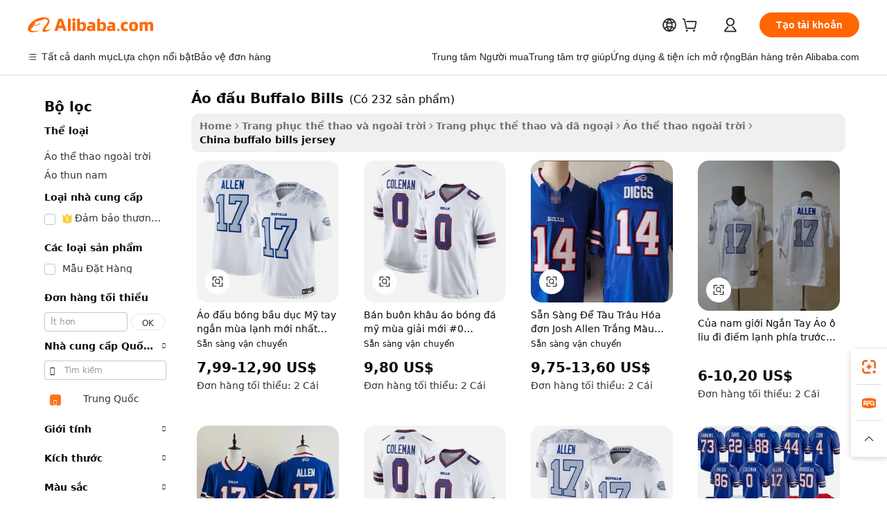

--- FILE ---
content_type: text/html;charset=UTF-8
request_url: https://vietnamese.alibaba.com/Popular/CN_buffalo-bills-jersey-Trade.html
body_size: 135774
content:

<!-- screen_content -->
    <!-- tangram:5410 begin-->
    <!-- tangram:529998 begin-->

<!DOCTYPE html>
<html lang="vi" dir="ltr">
  <head>
        <script>
      window.__BB = {
        scene: window.__bb_scene || 'traffic-free-popular'
      };
      window.__BB.BB_CWV_IGNORE = {
          lcp_element: ['#icbu-buyer-pc-top-banner'],
          lcp_url: [],
        };
      window._timing = {}
      window._timing.first_start = Date.now();
      window.needLoginInspiration = Boolean();
      // 变量用于标记页面首次可见时间
      let firstVisibleTime = null;
      if (typeof document.hidden !== 'undefined') {
        // 页面首次加载时直接统计
        if (!document.hidden) {
          firstVisibleTime = Date.now();
          window.__BB_timex = 1
        } else {
          // 页面不可见时监听 visibilitychange 事件
          document.addEventListener('visibilitychange', () => {
            if (!document.hidden) {
              firstVisibleTime = Date.now();
              window.__BB_timex = firstVisibleTime - window.performance.timing.navigationStart
              window.__BB.firstVisibleTime = window.__BB_timex
              console.log("Page became visible after "+ window.__BB_timex + " ms");
            }
          }, { once: true });  // 确保只触发一次
        }
      } else {
        console.warn('Page Visibility API is not supported in this browser.');
      }
    </script>
        <meta name="data-spm" content="a2700">
        <meta name="aplus-xplug" content="NONE">
        <meta name="aplus-icbu-disable-umid" content="1">
        <meta name="google-translate-customization" content="9de59014edaf3b99-22e1cf3b5ca21786-g00bb439a5e9e5f8f-f">
    <meta name="yandex-verification" content="25a76ba8e4443bb3" />
    <meta name="msvalidate.01" content="E3FBF0E89B724C30844BF17C59608E8F" />
    <meta name="viewport" content="width=device-width, initial-scale=1.0, maximum-scale=5.0, user-scalable=yes">
        <link rel="preconnect" href="https://s.alicdn.com/" crossorigin>
    <link rel="dns-prefetch" href="https://s.alicdn.com">
                        <link rel="preload" href="" as="image">
        <link rel="preload" href="https://s.alicdn.com/@g/alilog/??aplus_plugin_icbufront/index.js,mlog/aplus_v2.js" as="script">
        <link rel="preload" href="https://s.alicdn.com/@img/imgextra/i2/O1CN0153JdbU26g4bILVOyC_!!6000000007690-2-tps-418-58.png" as="image">
        <script>
            window.__APLUS_ABRATE__ = {
        perf_group: 'control',
        scene: "traffic-free-popular",
      };
    </script>
    <meta name="aplus-mmstat-timeout" content="15000">
        <meta content="text/html; charset=utf-8" http-equiv="Content-Type">
          <title>&aacute;o đấu Buffalo Bills trung quốc, Mua trung quốc tốt nhất đổi hướng từ &aacute;o đấu Buffalo Bills Factories trên Alibaba.com</title>
      <meta name="keywords" content="">
      <meta name="description" content="">
            <meta name="pagetiming-rate" content="9">
      <meta name="pagetiming-resource-rate" content="4">
                    <link rel="canonical" href="https://www.alibaba.com/countrysearch/CN/buffalo-bills-jersey.html">
                              <link rel="alternate" hreflang="fr" href="https://french.alibaba.com/Popular/CN_buffalo-bills-jersey-Trade.html">
                  <link rel="alternate" hreflang="de" href="https://german.alibaba.com/Popular/CN_buffalo-bills-jersey-Trade.html">
                  <link rel="alternate" hreflang="pt" href="https://portuguese.alibaba.com/Popular/CN_buffalo-bills-jersey-Trade.html">
                  <link rel="alternate" hreflang="it" href="https://italian.alibaba.com/Popular/CN_buffalo-bills-jersey-Trade.html">
                  <link rel="alternate" hreflang="es" href="https://spanish.alibaba.com/Popular/CN_buffalo-bills-jersey-Trade.html">
                  <link rel="alternate" hreflang="ru" href="https://russian.alibaba.com/Popular/CN_buffalo-bills-jersey-Trade.html">
                  <link rel="alternate" hreflang="ko" href="https://korean.alibaba.com/Popular/CN_buffalo-bills-jersey-Trade.html">
                  <link rel="alternate" hreflang="ar" href="https://arabic.alibaba.com/Popular/CN_buffalo-bills-jersey-Trade.html">
                  <link rel="alternate" hreflang="ja" href="https://japanese.alibaba.com/Popular/CN_buffalo-bills-jersey-Trade.html">
                  <link rel="alternate" hreflang="tr" href="https://turkish.alibaba.com/Popular/CN_buffalo-bills-jersey-Trade.html">
                  <link rel="alternate" hreflang="th" href="https://thai.alibaba.com/Popular/CN_buffalo-bills-jersey-Trade.html">
                  <link rel="alternate" hreflang="vi" href="https://vietnamese.alibaba.com/Popular/CN_buffalo-bills-jersey-Trade.html">
                  <link rel="alternate" hreflang="nl" href="https://dutch.alibaba.com/Popular/CN_buffalo-bills-jersey-Trade.html">
                  <link rel="alternate" hreflang="he" href="https://hebrew.alibaba.com/Popular/CN_buffalo-bills-jersey-Trade.html">
                  <link rel="alternate" hreflang="id" href="https://indonesian.alibaba.com/Popular/CN_buffalo-bills-jersey-Trade.html">
                  <link rel="alternate" hreflang="hi" href="https://hindi.alibaba.com/Popular/CN_buffalo-bills-jersey-Trade.html">
                  <link rel="alternate" hreflang="en" href="https://www.alibaba.com/countrysearch/CN/buffalo-bills-jersey.html">
                  <link rel="alternate" hreflang="zh" href="https://chinese.alibaba.com/Popular/CN_buffalo-bills-jersey-Trade.html">
                  <link rel="alternate" hreflang="x-default" href="https://vietnamese.alibaba.com/Popular/CN_buffalo-bills-jersey-Trade.html">
                                        <script>
      // Aplus 配置自动打点
      var queue = window.goldlog_queue || (window.goldlog_queue = []);
      var tags = ["button", "a", "div", "span", "i", "svg", "input", "li", "tr"];
      queue.push(
        {
          action: 'goldlog.appendMetaInfo',
          arguments: [
            'aplus-auto-exp',
            [
              {
                logkey: '/sc.ug_msite.new_product_exp',
                cssSelector: '[data-spm-exp]',
                props: ["data-spm-exp"],
              },
              {
                logkey: '/sc.ug_pc.seolist_product_exp',
                cssSelector: '.traffic-card-gallery',
                props: ["data-spm-exp"],
              }
            ]
          ]
        }
      )
      queue.push({
        action: 'goldlog.setMetaInfo',
        arguments: ['aplus-auto-clk', JSON.stringify(tags.map(tag =>({
          "logkey": "/sc.ug_msite.new_product_clk",
          tag,
          "filter": "data-spm-clk",
          "props": ["data-spm-clk"]
        })))],
      });
    </script>
  </head>
  <div id="icbu-header"><div id="the-new-header" data-version="4.4.0" data-tnh-auto-exp="tnh-expose" data-scenes="search-products" style="position: relative;background-color: #fff;border-bottom: 1px solid #ddd;box-sizing: border-box; font-family:Inter,SF Pro Text,Roboto,Helvetica Neue,Helvetica,Tahoma,Arial,PingFang SC,Microsoft YaHei;"><div style="display: flex;align-items:center;height: 72px;min-width: 1200px;max-width: 1580px;margin: 0 auto;padding: 0 40px;box-sizing: border-box;"><img style="height: 29px; width: 209px;" src="https://s.alicdn.com/@img/imgextra/i2/O1CN0153JdbU26g4bILVOyC_!!6000000007690-2-tps-418-58.png" alt="" /></div><div style="min-width: 1200px;max-width: 1580px;margin: 0 auto;overflow: hidden;font-size: 14px;display: flex;justify-content: space-between;padding: 0 40px;box-sizing: border-box;"><div style="display: flex; align-items: center; justify-content: space-between"><div style="position: relative; height: 36px; padding: 0 28px 0 20px">All categories</div><div style="position: relative; height: 36px; padding-right: 28px">Featured selections</div><div style="position: relative; height: 36px">Trade Assurance</div></div><div style="display: flex; align-items: center; justify-content: space-between"><div style="position: relative; height: 36px; padding-right: 28px">Buyer Central</div><div style="position: relative; height: 36px; padding-right: 28px">Help Center</div><div style="position: relative; height: 36px; padding-right: 28px">Get the app</div><div style="position: relative; height: 36px">Become a supplier</div></div></div></div></div></div>
  <body data-spm="7724857" style="min-height: calc(100vh + 1px)"><script 
id="beacon-aplus"   
src="//s.alicdn.com/@g/alilog/??aplus_plugin_icbufront/index.js,mlog/aplus_v2.js"
exparams="aplus=async&userid=&aplus&ali_beacon_id=&ali_apache_id=&ali_apache_track=&ali_apache_tracktmp=&eagleeye_traceid=2103052617692009957377784e0f0c&ip=18%2e217%2e65%2e116&dmtrack_c={ali%5fresin%5ftrace%3dse%5frst%3dnull%7csp%5fviewtype%3dY%7cset%3d3%7cser%3d1007%7cpageId%3dce51f54da61641e5931ae441e47dc1ee%7cm%5fpageid%3dnull%7cpvmi%3d46872efe319642648358a689760496d5%7csek%5fsepd%3d%25C3%25A1o%2b%25C4%2591%25E1%25BA%25A5u%2bBuffalo%2bBills%7csek%3dbuffalo%2bbills%2bjersey%7cse%5fpn%3d1%7cp4pid%3d3bdfa270%2d4dd9%2d47be%2d941c%2d55c7f120c4ab%7csclkid%3dnull%7cforecast%5fpost%5fcate%3dnull%7cseo%5fnew%5fuser%5fflag%3dfalse%7ccategoryId%3d100005760%7cseo%5fsearch%5fmodel%5fupgrade%5fv2%3d2025070801%7cseo%5fmodule%5fcard%5f20240624%3d202406242%7clong%5ftext%5fgoogle%5ftranslate%5fv2%3d2407142%7cseo%5fcontent%5ftd%5fbottom%5ftext%5fupdate%5fkey%3d2025070801%7cseo%5fsearch%5fmodel%5fupgrade%5fv3%3d2025072201%7cseo%5fsearch%5fmodel%5fmulti%5fupgrade%5fv3%3d2025081101%7cdamo%5falt%5freplace%3dnull%7cwap%5fcross%3d2007659%7cwap%5fcs%5faction%3d2005494%7cAPP%5fVisitor%5fActive%3d26701%7cseo%5fshowroom%5fgoods%5fmix%3d2005244%7cseo%5fdefault%5fcached%5flong%5ftext%5ffrom%5fnew%5fkeyword%5fstep%3d2024122502%7cshowroom%5fgeneral%5ftemplate%3d2005292%7cshowroom%5freview%3d20230308%7cwap%5fcs%5ftext%3dnull%7cstructured%5fdata%3d2025052702%7cseo%5fmulti%5fstyle%5ftext%5fupdate%3d2511181%7cpc%5fnew%5fheader%3dnull%7cseo%5fmeta%5fcate%5ftemplate%5fv1%3d2025042401%7cseo%5fmeta%5ftd%5fsearch%5fkeyword%5fstep%5fv1%3d2025040999%7cseo%5fshowroom%5fbiz%5fbabablog%3d1%7cshowroom%5fft%5flong%5ftext%5fbaks%3d80802%7cAPP%5fGrowing%5fBuyer%5fHigh%5fIntent%5fActive%3d25486%7cshowroom%5fpc%5fv2019%3d2104%7cAPP%5fProspecting%5fBuyer%3d26710%7ccache%5fcontrol%3d2481986%7cAPP%5fChurned%5fCore%5fBuyer%3d25461%7cseo%5fdefault%5fcached%5flong%5ftext%5fstep%3d24110802%7camp%5flighthouse%5fscore%5fimage%3d19657%7cseo%5fft%5ftranslate%5fgemini%3d25012003%7cwap%5fnode%5fssr%3d2015725%7cdataphant%5fopen%3d27030%7clongtext%5fmulti%5fstyle%5fexpand%5frussian%3d2510141%7cseo%5flongtext%5fgoogle%5fdata%5fsection%3d25021702%7cindustry%5fpopular%5ffloor%3dnull%7cwap%5fad%5fgoods%5fproduct%5finterval%3dnull%7cseo%5fgoods%5fbootom%5fwholesale%5flink%3dnull%7cseo%5fkeyword%5faatest%3d11%7cseo%5fmiddle%5fwholesale%5flink%3dnull%7cft%5flong%5ftext%5fenpand%5fstep2%3d121602%7cseo%5fft%5flongtext%5fexpand%5fstep3%3d25012102%7cseo%5fwap%5fheadercard%3d2006288%7cAPP%5fChurned%5fInactive%5fVisitor%3d25497%7cAPP%5fGrowing%5fBuyer%5fHigh%5fIntent%5fInactive%3d25484%7cseo%5fmeta%5ftd%5fmulti%5fkey%3d2025061801%7ctop%5frecommend%5f20250120%3d202501201%7clongtext%5fmulti%5fstyle%5fexpand%5ffrench%5fcopy%3d25091802%7clongtext%5fmulti%5fstyle%5fexpand%5ffrench%5fcopy%5fcopy%3d25092502%7clong%5ftext%5fpaa%3d220901%7cseo%5ffloor%5fexp%3dnull%7cseo%5fshowroom%5falgo%5flink%3d17764%7cseo%5fmeta%5ftd%5faib%5fgeneral%5fkey%3d2025091900%7ccountry%5findustry%3d202311033%7cshowroom%5fft%5flong%5ftext%5fenpand%5fstep1%3d101102%7cseo%5fshowroom%5fnorel%3dnull%7cplp%5fstyle%5f25%5fpc%3d202505222%7cseo%5fggs%5flayer%3d10010%7cquery%5fmutil%5flang%5ftranslate%3d2025060300%7cseo%5fsearch%5fmulti%5fsearch%5ftype%5fv2%3d2026012200%7cAPP%5fChurned%5fBuyer%3d25468%7cstream%5frender%5fperf%5fopt%3d2309181%7cwap%5fgoods%3d2007383%7cseo%5fshowroom%5fsimilar%5f20240614%3d202406142%7cchinese%5fopen%3d6307%7cquery%5fgpt%5ftranslate%3d20240820%7cad%5fproduct%5finterval%3dnull%7camp%5fto%5fpwa%3d2007359%7cplp%5faib%5fmulti%5fai%5fmeta%3d20250401%7cwap%5fsupplier%5fcontent%3dnull%7cpc%5ffree%5frefactoring%3d20220315%7csso%5foem%5ffloor%3d30031%7cAPP%5fGrowing%5fBuyer%5fInactive%3d25476%7cseo%5fpc%5fnew%5fview%5f20240807%3d202408072%7cseo%5fbottom%5ftext%5fentity%5fkey%5fcopy%3d2025062400%7cstream%5frender%3d433763%7cseo%5fmodule%5fcard%5f20240424%3d202404241%7cseo%5ftitle%5freplace%5f20191226%3d5841%7clongtext%5fmulti%5fstyle%5fexpand%3d25090802%7cgoogleweblight%3d6516%7clighthouse%5fbase64%3d2005760%7cAPP%5fProspecting%5fBuyer%5fActive%3d26716%7cad%5fgoods%5fproduct%5finterval%3dnull%7cseo%5fbottom%5fdeep%5fextend%5fkw%5fkey%3d2025071101%7clongtext%5fmulti%5fstyle%5fexpand%5fturkish%3d25102802%7cilink%5fuv%3d20240911%7cwap%5flist%5fwakeup%3d2005832%7ctpp%5fcrosslink%5fpc%3d20205311%7cseo%5ftop%5fbooth%3d18501%7cAPP%5fGrowing%5fBuyer%5fLess%5fActive%3d25472%7cseo%5fsearch%5fmodel%5fupgrade%5frank%3d2025092401%7cgoodslayer%3d7977%7cft%5flong%5ftext%5ftranslate%5fexpand%5fstep1%3d24110802%7cseo%5fheaderstyle%5ftraffic%5fkey%5fv1%3d2025072100%7ccrosslink%5fswitch%3d2008141%7cp4p%5foutline%3d20240328%7cseo%5fmeta%5ftd%5faib%5fv2%5fkey%3d2025091800%7crts%5fmulti%3d2008404%7cseo%5fad%5foptimization%5fkey%5fv2%3d2025072301%7cAPP%5fVisitor%5fLess%5fActive%3d26698%7cseo%5fsearch%5franker%5fid%3d2025112401%7cplp%5fstyle%5f25%3d202505192%7ccdn%5fvm%3d2007368%7cwap%5fad%5fproduct%5finterval%3dnull%7cseo%5fsearch%5fmodel%5fmulti%5fupgrade%5frank%3d2025092401%7cpc%5fcard%5fshare%3d2025081201%7cAPP%5fGrowing%5fBuyer%5fHigh%5fIntent%5fLess%5fActive%3d25479%7cgoods%5ftitle%5fsubstitute%3d9617%7cwap%5fscreen%5fexp%3d2025081400%7creact%5fheader%5ftest%3d202502182%7cpc%5fcs%5fcolor%3d2005788%7cshowroom%5fft%5flong%5ftext%5ftest%3d72502%7cone%5ftap%5flogin%5fABTest%3d202308153%7cseo%5fhyh%5fshow%5ftags%3dnull%7cplp%5fstructured%5fdata%3d2508182%7cguide%5fdelete%3d2008526%7cseo%5findustry%5ftemplate%3dnull%7cseo%5fmeta%5ftd%5fmulti%5fes%5fkey%3d2025073101%7cseo%5fshowroom%5fdata%5fmix%3d19888%7csso%5ftop%5franking%5ffloor%3d20031%7cseo%5ftd%5fdeep%5fupgrade%5fkey%5fv3%3d2025081101%7cwap%5fue%5fone%3d2025111401%7cshowroom%5fto%5frts%5flink%3d2008480%7ccountrysearch%5ftest%3dnull%7cseo%5fplp%5fdate%5fv2%3d2025102701%7cchannel%5famp%5fto%5fpwa%3d2008435%7cseo%5fmulti%5fstyles%5flong%5ftext%3d2503172%7cseo%5fmeta%5ftext%5fmutli%5fcate%5ftemplate%5fv1%3d2025080800%7cseo%5fdefault%5fcached%5fmutil%5flong%5ftext%5fstep%3d24110436%7cseo%5faction%5fpoint%5ftype%3d22823%7cseo%5faib%5ftd%5flaunch%5f20240828%5fcopy%3d202408282%7cseo%5fshowroom%5fwholesale%5flink%3d2486142%7cseo%5fperf%5fimprove%3d2023999%7cseo%5fwap%5flist%5fbounce%5f01%3d2063%7cseo%5fwap%5flist%5fbounce%5f02%3d2128%7cAPP%5fGrowing%5fBuyer%5fActive%3d25492%7cvideolayer%3dnull%7cvideo%5fplay%3dnull%7cAPP%5fChurned%5fMember%5fInactive%3d25501%7cseo%5fgoogle%5fnew%5fstruct%3d438326%7cicbu%5falgo%5fp4p%5fseo%5fad%3d2025072301%7ctpp%5ftrace%3dseoKeyword%2dseoKeyword%5fv3%2dproduct%2dPRODUCT%5fFAIL}&pageid=12d94174210322171769200995&hn=ensearchweb033003034023%2erg%2dus%2deast%2eus68&asid=AQAAAABj3XNpbm+UPAAAAAB2sZN6gKaYQA==&treq=&tres=" async>
</script>
                        <!-- tangram:7430 begin-->
 <style>
   .traffic-card-gallery {display: flex;position: relative;flex-direction: column;justify-content: flex-start;border-radius: 0.5rem;background-color: #fff;padding: 0.5rem 0.5rem 1rem;overflow: hidden;font-size: 0.75rem;line-height: 1rem;}
   .product-price {
     b {
       font-size: 22px;
     }
   }
 </style>
<!-- tangram:7430 end-->
            <style>.component-left-filter-callback{display:flex;position:relative;margin-top:10px;height:1200px}.component-left-filter-callback img{width:200px}.component-left-filter-callback i{position:absolute;top:5%;left:50%}.related-search-wrapper{padding:.5rem;--tw-bg-opacity: 1;background-color:#fff;background-color:rgba(255,255,255,var(--tw-bg-opacity, 1));border-width:1px;border-color:var(--input)}.related-search-wrapper .related-search-box{margin:12px 16px}.related-search-wrapper .related-search-box .related-search-title{display:inline;float:start;color:#666;word-wrap:break-word;margin-right:12px;width:13%}.related-search-wrapper .related-search-box .related-search-content{display:flex;flex-wrap:wrap}.related-search-wrapper .related-search-box .related-search-content .related-search-link{margin-right:12px;width:23%;overflow:hidden;color:#666;text-overflow:ellipsis;white-space:nowrap}.product-title img{margin-right:.5rem;display:inline-block;height:1rem;vertical-align:sub}.product-price b{font-size:22px}.similar-icon{position:absolute;bottom:12px;z-index:2;right:12px}.rfq-card{display:inline-block;position:relative;box-sizing:border-box;margin-bottom:36px}.rfq-card .rfq-card-content{display:flex;position:relative;flex-direction:column;align-items:flex-start;background-size:cover;background-color:#fff;padding:12px;width:100%;height:100%}.rfq-card .rfq-card-content .rfq-card-icon{margin-top:50px}.rfq-card .rfq-card-content .rfq-card-icon img{width:45px}.rfq-card .rfq-card-content .rfq-card-top-title{margin-top:14px;color:#222;font-weight:400;font-size:16px}.rfq-card .rfq-card-content .rfq-card-title{margin-top:24px;color:#333;font-weight:800;font-size:20px}.rfq-card .rfq-card-content .rfq-card-input-box{margin-top:24px;width:100%}.rfq-card .rfq-card-content .rfq-card-input-box textarea{box-sizing:border-box;border:1px solid #ddd;border-radius:4px;background-color:#fff;padding:9px 12px;width:100%;height:88px;resize:none;color:#666;font-weight:400;font-size:13px;font-family:inherit}.rfq-card .rfq-card-content .rfq-card-button{margin-top:24px;border:1px solid #666;border-radius:16px;background-color:#fff;width:67%;color:#000;font-weight:700;font-size:14px;line-height:30px;text-align:center}[data-modulename^=ProductList-] div{contain-intrinsic-size:auto 500px}.traffic-card-gallery:hover{--tw-shadow: 0px 2px 6px 2px rgba(0,0,0,.12157);--tw-shadow-colored: 0px 2px 6px 2px var(--tw-shadow-color);box-shadow:0 0 #0000,0 0 #0000,0 2px 6px 2px #0000001f;box-shadow:var(--tw-ring-offset-shadow, 0 0 rgba(0,0,0,0)),var(--tw-ring-shadow, 0 0 rgba(0,0,0,0)),var(--tw-shadow);z-index:10}.traffic-card-gallery{position:relative;display:flex;flex-direction:column;justify-content:flex-start;overflow:hidden;border-radius:.75rem;--tw-bg-opacity: 1;background-color:#fff;background-color:rgba(255,255,255,var(--tw-bg-opacity, 1));padding:.5rem;font-size:.75rem;line-height:1rem}.traffic-card-list{position:relative;display:flex;height:292px;flex-direction:row;justify-content:flex-start;overflow:hidden;border-bottom-width:1px;--tw-bg-opacity: 1;background-color:#fff;background-color:rgba(255,255,255,var(--tw-bg-opacity, 1));padding:1rem;font-size:.75rem;line-height:1rem}.traffic-card-g-industry:hover{--tw-shadow: 0 0 10px rgba(0,0,0,.1);--tw-shadow-colored: 0 0 10px var(--tw-shadow-color);box-shadow:0 0 #0000,0 0 #0000,0 0 10px #0000001a;box-shadow:var(--tw-ring-offset-shadow, 0 0 rgba(0,0,0,0)),var(--tw-ring-shadow, 0 0 rgba(0,0,0,0)),var(--tw-shadow)}.traffic-card-g-industry{position:relative;border-radius:var(--radius);--tw-bg-opacity: 1;background-color:#fff;background-color:rgba(255,255,255,var(--tw-bg-opacity, 1));padding:1.25rem .75rem .75rem;font-size:.875rem;line-height:1.25rem}.module-filter-section-wrapper{max-height:none!important;overflow-x:hidden}*,:before,:after{--tw-border-spacing-x: 0;--tw-border-spacing-y: 0;--tw-translate-x: 0;--tw-translate-y: 0;--tw-rotate: 0;--tw-skew-x: 0;--tw-skew-y: 0;--tw-scale-x: 1;--tw-scale-y: 1;--tw-pan-x: ;--tw-pan-y: ;--tw-pinch-zoom: ;--tw-scroll-snap-strictness: proximity;--tw-gradient-from-position: ;--tw-gradient-via-position: ;--tw-gradient-to-position: ;--tw-ordinal: ;--tw-slashed-zero: ;--tw-numeric-figure: ;--tw-numeric-spacing: ;--tw-numeric-fraction: ;--tw-ring-inset: ;--tw-ring-offset-width: 0px;--tw-ring-offset-color: #fff;--tw-ring-color: rgba(59, 130, 246, .5);--tw-ring-offset-shadow: 0 0 rgba(0,0,0,0);--tw-ring-shadow: 0 0 rgba(0,0,0,0);--tw-shadow: 0 0 rgba(0,0,0,0);--tw-shadow-colored: 0 0 rgba(0,0,0,0);--tw-blur: ;--tw-brightness: ;--tw-contrast: ;--tw-grayscale: ;--tw-hue-rotate: ;--tw-invert: ;--tw-saturate: ;--tw-sepia: ;--tw-drop-shadow: ;--tw-backdrop-blur: ;--tw-backdrop-brightness: ;--tw-backdrop-contrast: ;--tw-backdrop-grayscale: ;--tw-backdrop-hue-rotate: ;--tw-backdrop-invert: ;--tw-backdrop-opacity: ;--tw-backdrop-saturate: ;--tw-backdrop-sepia: ;--tw-contain-size: ;--tw-contain-layout: ;--tw-contain-paint: ;--tw-contain-style: }::backdrop{--tw-border-spacing-x: 0;--tw-border-spacing-y: 0;--tw-translate-x: 0;--tw-translate-y: 0;--tw-rotate: 0;--tw-skew-x: 0;--tw-skew-y: 0;--tw-scale-x: 1;--tw-scale-y: 1;--tw-pan-x: ;--tw-pan-y: ;--tw-pinch-zoom: ;--tw-scroll-snap-strictness: proximity;--tw-gradient-from-position: ;--tw-gradient-via-position: ;--tw-gradient-to-position: ;--tw-ordinal: ;--tw-slashed-zero: ;--tw-numeric-figure: ;--tw-numeric-spacing: ;--tw-numeric-fraction: ;--tw-ring-inset: ;--tw-ring-offset-width: 0px;--tw-ring-offset-color: #fff;--tw-ring-color: rgba(59, 130, 246, .5);--tw-ring-offset-shadow: 0 0 rgba(0,0,0,0);--tw-ring-shadow: 0 0 rgba(0,0,0,0);--tw-shadow: 0 0 rgba(0,0,0,0);--tw-shadow-colored: 0 0 rgba(0,0,0,0);--tw-blur: ;--tw-brightness: ;--tw-contrast: ;--tw-grayscale: ;--tw-hue-rotate: ;--tw-invert: ;--tw-saturate: ;--tw-sepia: ;--tw-drop-shadow: ;--tw-backdrop-blur: ;--tw-backdrop-brightness: ;--tw-backdrop-contrast: ;--tw-backdrop-grayscale: ;--tw-backdrop-hue-rotate: ;--tw-backdrop-invert: ;--tw-backdrop-opacity: ;--tw-backdrop-saturate: ;--tw-backdrop-sepia: ;--tw-contain-size: ;--tw-contain-layout: ;--tw-contain-paint: ;--tw-contain-style: }*,:before,:after{box-sizing:border-box;border-width:0;border-style:solid;border-color:#e5e7eb}:before,:after{--tw-content: ""}html,:host{line-height:1.5;-webkit-text-size-adjust:100%;-moz-tab-size:4;-o-tab-size:4;tab-size:4;font-family:ui-sans-serif,system-ui,-apple-system,Segoe UI,Roboto,Ubuntu,Cantarell,Noto Sans,sans-serif,"Apple Color Emoji","Segoe UI Emoji",Segoe UI Symbol,"Noto Color Emoji";font-feature-settings:normal;font-variation-settings:normal;-webkit-tap-highlight-color:transparent}body{margin:0;line-height:inherit}hr{height:0;color:inherit;border-top-width:1px}abbr:where([title]){text-decoration:underline;-webkit-text-decoration:underline dotted;text-decoration:underline dotted}h1,h2,h3,h4,h5,h6{font-size:inherit;font-weight:inherit}a{color:inherit;text-decoration:inherit}b,strong{font-weight:bolder}code,kbd,samp,pre{font-family:ui-monospace,SFMono-Regular,Menlo,Monaco,Consolas,Liberation Mono,Courier New,monospace;font-feature-settings:normal;font-variation-settings:normal;font-size:1em}small{font-size:80%}sub,sup{font-size:75%;line-height:0;position:relative;vertical-align:baseline}sub{bottom:-.25em}sup{top:-.5em}table{text-indent:0;border-color:inherit;border-collapse:collapse}button,input,optgroup,select,textarea{font-family:inherit;font-feature-settings:inherit;font-variation-settings:inherit;font-size:100%;font-weight:inherit;line-height:inherit;letter-spacing:inherit;color:inherit;margin:0;padding:0}button,select{text-transform:none}button,input:where([type=button]),input:where([type=reset]),input:where([type=submit]){-webkit-appearance:button;background-color:transparent;background-image:none}:-moz-focusring{outline:auto}:-moz-ui-invalid{box-shadow:none}progress{vertical-align:baseline}::-webkit-inner-spin-button,::-webkit-outer-spin-button{height:auto}[type=search]{-webkit-appearance:textfield;outline-offset:-2px}::-webkit-search-decoration{-webkit-appearance:none}::-webkit-file-upload-button{-webkit-appearance:button;font:inherit}summary{display:list-item}blockquote,dl,dd,h1,h2,h3,h4,h5,h6,hr,figure,p,pre{margin:0}fieldset{margin:0;padding:0}legend{padding:0}ol,ul,menu{list-style:none;margin:0;padding:0}dialog{padding:0}textarea{resize:vertical}input::-moz-placeholder,textarea::-moz-placeholder{opacity:1;color:#9ca3af}input::placeholder,textarea::placeholder{opacity:1;color:#9ca3af}button,[role=button]{cursor:pointer}:disabled{cursor:default}img,svg,video,canvas,audio,iframe,embed,object{display:block;vertical-align:middle}img,video{max-width:100%;height:auto}[hidden]:where(:not([hidden=until-found])){display:none}:root{--background: hsl(0, 0%, 100%);--foreground: hsl(20, 14.3%, 4.1%);--card: hsl(0, 0%, 100%);--card-foreground: hsl(20, 14.3%, 4.1%);--popover: hsl(0, 0%, 100%);--popover-foreground: hsl(20, 14.3%, 4.1%);--primary: hsl(24, 100%, 50%);--primary-foreground: hsl(60, 9.1%, 97.8%);--secondary: hsl(60, 4.8%, 95.9%);--secondary-foreground: #333;--muted: hsl(60, 4.8%, 95.9%);--muted-foreground: hsl(25, 5.3%, 44.7%);--accent: hsl(60, 4.8%, 95.9%);--accent-foreground: hsl(24, 9.8%, 10%);--destructive: hsl(0, 84.2%, 60.2%);--destructive-foreground: hsl(60, 9.1%, 97.8%);--border: hsl(20, 5.9%, 90%);--input: hsl(20, 5.9%, 90%);--ring: hsl(24.6, 95%, 53.1%);--radius: 1rem}.dark{--background: hsl(20, 14.3%, 4.1%);--foreground: hsl(60, 9.1%, 97.8%);--card: hsl(20, 14.3%, 4.1%);--card-foreground: hsl(60, 9.1%, 97.8%);--popover: hsl(20, 14.3%, 4.1%);--popover-foreground: hsl(60, 9.1%, 97.8%);--primary: hsl(20.5, 90.2%, 48.2%);--primary-foreground: hsl(60, 9.1%, 97.8%);--secondary: hsl(12, 6.5%, 15.1%);--secondary-foreground: hsl(60, 9.1%, 97.8%);--muted: hsl(12, 6.5%, 15.1%);--muted-foreground: hsl(24, 5.4%, 63.9%);--accent: hsl(12, 6.5%, 15.1%);--accent-foreground: hsl(60, 9.1%, 97.8%);--destructive: hsl(0, 72.2%, 50.6%);--destructive-foreground: hsl(60, 9.1%, 97.8%);--border: hsl(12, 6.5%, 15.1%);--input: hsl(12, 6.5%, 15.1%);--ring: hsl(20.5, 90.2%, 48.2%)}*{border-color:#e7e5e4;border-color:var(--border)}body{background-color:#fff;background-color:var(--background);color:#0c0a09;color:var(--foreground)}.il-sr-only{position:absolute;width:1px;height:1px;padding:0;margin:-1px;overflow:hidden;clip:rect(0,0,0,0);white-space:nowrap;border-width:0}.il-invisible{visibility:hidden}.il-fixed{position:fixed}.il-absolute{position:absolute}.il-relative{position:relative}.il-sticky{position:sticky}.il-inset-0{inset:0}.il--bottom-12{bottom:-3rem}.il--top-12{top:-3rem}.il-bottom-0{bottom:0}.il-bottom-2{bottom:.5rem}.il-bottom-3{bottom:.75rem}.il-bottom-4{bottom:1rem}.il-end-0{right:0}.il-end-2{right:.5rem}.il-end-3{right:.75rem}.il-end-4{right:1rem}.il-left-0{left:0}.il-left-3{left:.75rem}.il-right-0{right:0}.il-right-2{right:.5rem}.il-right-3{right:.75rem}.il-start-0{left:0}.il-start-1\/2{left:50%}.il-start-2{left:.5rem}.il-start-3{left:.75rem}.il-start-\[50\%\]{left:50%}.il-top-0{top:0}.il-top-1\/2{top:50%}.il-top-16{top:4rem}.il-top-4{top:1rem}.il-top-\[50\%\]{top:50%}.il-z-10{z-index:10}.il-z-50{z-index:50}.il-z-\[9999\]{z-index:9999}.il-col-span-4{grid-column:span 4 / span 4}.il-m-0{margin:0}.il-m-3{margin:.75rem}.il-m-auto{margin:auto}.il-mx-auto{margin-left:auto;margin-right:auto}.il-my-3{margin-top:.75rem;margin-bottom:.75rem}.il-my-5{margin-top:1.25rem;margin-bottom:1.25rem}.il-my-auto{margin-top:auto;margin-bottom:auto}.\!il-mb-4{margin-bottom:1rem!important}.il--mt-4{margin-top:-1rem}.il-mb-0{margin-bottom:0}.il-mb-1{margin-bottom:.25rem}.il-mb-2{margin-bottom:.5rem}.il-mb-3{margin-bottom:.75rem}.il-mb-4{margin-bottom:1rem}.il-mb-5{margin-bottom:1.25rem}.il-mb-6{margin-bottom:1.5rem}.il-mb-8{margin-bottom:2rem}.il-mb-\[-0\.75rem\]{margin-bottom:-.75rem}.il-mb-\[0\.125rem\]{margin-bottom:.125rem}.il-me-1{margin-right:.25rem}.il-me-2{margin-right:.5rem}.il-me-3{margin-right:.75rem}.il-me-auto{margin-right:auto}.il-mr-1{margin-right:.25rem}.il-mr-2{margin-right:.5rem}.il-ms-1{margin-left:.25rem}.il-ms-4{margin-left:1rem}.il-ms-5{margin-left:1.25rem}.il-ms-8{margin-left:2rem}.il-ms-\[\.375rem\]{margin-left:.375rem}.il-ms-auto{margin-left:auto}.il-mt-0{margin-top:0}.il-mt-0\.5{margin-top:.125rem}.il-mt-1{margin-top:.25rem}.il-mt-2{margin-top:.5rem}.il-mt-3{margin-top:.75rem}.il-mt-4{margin-top:1rem}.il-mt-6{margin-top:1.5rem}.il-line-clamp-1{overflow:hidden;display:-webkit-box;-webkit-box-orient:vertical;-webkit-line-clamp:1}.il-line-clamp-2{overflow:hidden;display:-webkit-box;-webkit-box-orient:vertical;-webkit-line-clamp:2}.il-line-clamp-6{overflow:hidden;display:-webkit-box;-webkit-box-orient:vertical;-webkit-line-clamp:6}.il-inline-block{display:inline-block}.il-inline{display:inline}.il-flex{display:flex}.il-inline-flex{display:inline-flex}.il-grid{display:grid}.il-aspect-square{aspect-ratio:1 / 1}.il-size-5{width:1.25rem;height:1.25rem}.il-h-1{height:.25rem}.il-h-10{height:2.5rem}.il-h-11{height:2.75rem}.il-h-20{height:5rem}.il-h-24{height:6rem}.il-h-3\.5{height:.875rem}.il-h-4{height:1rem}.il-h-40{height:10rem}.il-h-6{height:1.5rem}.il-h-8{height:2rem}.il-h-9{height:2.25rem}.il-h-\[150px\]{height:150px}.il-h-\[152px\]{height:152px}.il-h-\[18\.25rem\]{height:18.25rem}.il-h-\[292px\]{height:292px}.il-h-\[600px\]{height:600px}.il-h-auto{height:auto}.il-h-fit{height:-moz-fit-content;height:fit-content}.il-h-full{height:100%}.il-h-screen{height:100vh}.il-max-h-\[100vh\]{max-height:100vh}.il-w-1\/2{width:50%}.il-w-10{width:2.5rem}.il-w-10\/12{width:83.333333%}.il-w-4{width:1rem}.il-w-6{width:1.5rem}.il-w-64{width:16rem}.il-w-7\/12{width:58.333333%}.il-w-72{width:18rem}.il-w-8{width:2rem}.il-w-8\/12{width:66.666667%}.il-w-9{width:2.25rem}.il-w-9\/12{width:75%}.il-w-\[200px\]{width:200px}.il-w-\[84px\]{width:84px}.il-w-fit{width:-moz-fit-content;width:fit-content}.il-w-full{width:100%}.il-w-screen{width:100vw}.il-min-w-0{min-width:0px}.il-min-w-3{min-width:.75rem}.il-min-w-\[1200px\]{min-width:1200px}.il-max-w-\[1000px\]{max-width:1000px}.il-max-w-\[1580px\]{max-width:1580px}.il-max-w-full{max-width:100%}.il-max-w-lg{max-width:32rem}.il-flex-1{flex:1 1 0%}.il-flex-shrink-0,.il-shrink-0{flex-shrink:0}.il-flex-grow-0,.il-grow-0{flex-grow:0}.il-basis-24{flex-basis:6rem}.il-basis-full{flex-basis:100%}.il-origin-\[--radix-tooltip-content-transform-origin\]{transform-origin:var(--radix-tooltip-content-transform-origin)}.il--translate-x-1\/2{--tw-translate-x: -50%;transform:translate(-50%,var(--tw-translate-y)) rotate(var(--tw-rotate)) skew(var(--tw-skew-x)) skewY(var(--tw-skew-y)) scaleX(var(--tw-scale-x)) scaleY(var(--tw-scale-y));transform:translate(var(--tw-translate-x),var(--tw-translate-y)) rotate(var(--tw-rotate)) skew(var(--tw-skew-x)) skewY(var(--tw-skew-y)) scaleX(var(--tw-scale-x)) scaleY(var(--tw-scale-y))}.il--translate-y-1\/2{--tw-translate-y: -50%;transform:translate(var(--tw-translate-x),-50%) rotate(var(--tw-rotate)) skew(var(--tw-skew-x)) skewY(var(--tw-skew-y)) scaleX(var(--tw-scale-x)) scaleY(var(--tw-scale-y));transform:translate(var(--tw-translate-x),var(--tw-translate-y)) rotate(var(--tw-rotate)) skew(var(--tw-skew-x)) skewY(var(--tw-skew-y)) scaleX(var(--tw-scale-x)) scaleY(var(--tw-scale-y))}.il-translate-x-\[-50\%\]{--tw-translate-x: -50%;transform:translate(-50%,var(--tw-translate-y)) rotate(var(--tw-rotate)) skew(var(--tw-skew-x)) skewY(var(--tw-skew-y)) scaleX(var(--tw-scale-x)) scaleY(var(--tw-scale-y));transform:translate(var(--tw-translate-x),var(--tw-translate-y)) rotate(var(--tw-rotate)) skew(var(--tw-skew-x)) skewY(var(--tw-skew-y)) scaleX(var(--tw-scale-x)) scaleY(var(--tw-scale-y))}.il-translate-y-\[-50\%\]{--tw-translate-y: -50%;transform:translate(var(--tw-translate-x),-50%) rotate(var(--tw-rotate)) skew(var(--tw-skew-x)) skewY(var(--tw-skew-y)) scaleX(var(--tw-scale-x)) scaleY(var(--tw-scale-y));transform:translate(var(--tw-translate-x),var(--tw-translate-y)) rotate(var(--tw-rotate)) skew(var(--tw-skew-x)) skewY(var(--tw-skew-y)) scaleX(var(--tw-scale-x)) scaleY(var(--tw-scale-y))}.il-rotate-90{--tw-rotate: 90deg;transform:translate(var(--tw-translate-x),var(--tw-translate-y)) rotate(90deg) skew(var(--tw-skew-x)) skewY(var(--tw-skew-y)) scaleX(var(--tw-scale-x)) scaleY(var(--tw-scale-y));transform:translate(var(--tw-translate-x),var(--tw-translate-y)) rotate(var(--tw-rotate)) skew(var(--tw-skew-x)) skewY(var(--tw-skew-y)) scaleX(var(--tw-scale-x)) scaleY(var(--tw-scale-y))}@keyframes il-pulse{50%{opacity:.5}}.il-animate-pulse{animation:il-pulse 2s cubic-bezier(.4,0,.6,1) infinite}@keyframes il-spin{to{transform:rotate(360deg)}}.il-animate-spin{animation:il-spin 1s linear infinite}.il-cursor-pointer{cursor:pointer}.il-list-disc{list-style-type:disc}.il-grid-cols-2{grid-template-columns:repeat(2,minmax(0,1fr))}.il-grid-cols-4{grid-template-columns:repeat(4,minmax(0,1fr))}.il-flex-row{flex-direction:row}.il-flex-col{flex-direction:column}.il-flex-col-reverse{flex-direction:column-reverse}.il-flex-wrap{flex-wrap:wrap}.il-flex-nowrap{flex-wrap:nowrap}.il-items-start{align-items:flex-start}.il-items-center{align-items:center}.il-items-baseline{align-items:baseline}.il-justify-start{justify-content:flex-start}.il-justify-end{justify-content:flex-end}.il-justify-center{justify-content:center}.il-justify-between{justify-content:space-between}.il-gap-1{gap:.25rem}.il-gap-1\.5{gap:.375rem}.il-gap-10{gap:2.5rem}.il-gap-2{gap:.5rem}.il-gap-3{gap:.75rem}.il-gap-4{gap:1rem}.il-gap-8{gap:2rem}.il-gap-\[\.0938rem\]{gap:.0938rem}.il-gap-\[\.375rem\]{gap:.375rem}.il-gap-\[0\.125rem\]{gap:.125rem}.\!il-gap-x-5{-moz-column-gap:1.25rem!important;column-gap:1.25rem!important}.\!il-gap-y-5{row-gap:1.25rem!important}.il-space-y-1\.5>:not([hidden])~:not([hidden]){--tw-space-y-reverse: 0;margin-top:calc(.375rem * (1 - var(--tw-space-y-reverse)));margin-top:.375rem;margin-top:calc(.375rem * calc(1 - var(--tw-space-y-reverse)));margin-bottom:0rem;margin-bottom:calc(.375rem * var(--tw-space-y-reverse))}.il-space-y-4>:not([hidden])~:not([hidden]){--tw-space-y-reverse: 0;margin-top:calc(1rem * (1 - var(--tw-space-y-reverse)));margin-top:1rem;margin-top:calc(1rem * calc(1 - var(--tw-space-y-reverse)));margin-bottom:0rem;margin-bottom:calc(1rem * var(--tw-space-y-reverse))}.il-overflow-hidden{overflow:hidden}.il-overflow-y-auto{overflow-y:auto}.il-overflow-y-scroll{overflow-y:scroll}.il-truncate{overflow:hidden;text-overflow:ellipsis;white-space:nowrap}.il-text-ellipsis{text-overflow:ellipsis}.il-whitespace-normal{white-space:normal}.il-whitespace-nowrap{white-space:nowrap}.il-break-normal{word-wrap:normal;word-break:normal}.il-break-words{word-wrap:break-word}.il-break-all{word-break:break-all}.il-rounded{border-radius:.25rem}.il-rounded-2xl{border-radius:1rem}.il-rounded-\[0\.5rem\]{border-radius:.5rem}.il-rounded-\[1\.25rem\]{border-radius:1.25rem}.il-rounded-full{border-radius:9999px}.il-rounded-lg{border-radius:1rem;border-radius:var(--radius)}.il-rounded-md{border-radius:calc(1rem - 2px);border-radius:calc(var(--radius) - 2px)}.il-rounded-sm{border-radius:calc(1rem - 4px);border-radius:calc(var(--radius) - 4px)}.il-rounded-xl{border-radius:.75rem}.il-border,.il-border-\[1px\]{border-width:1px}.il-border-b,.il-border-b-\[1px\]{border-bottom-width:1px}.il-border-solid{border-style:solid}.il-border-none{border-style:none}.il-border-\[\#222\]{--tw-border-opacity: 1;border-color:#222;border-color:rgba(34,34,34,var(--tw-border-opacity, 1))}.il-border-\[\#DDD\]{--tw-border-opacity: 1;border-color:#ddd;border-color:rgba(221,221,221,var(--tw-border-opacity, 1))}.il-border-foreground{border-color:#0c0a09;border-color:var(--foreground)}.il-border-input{border-color:#e7e5e4;border-color:var(--input)}.il-bg-\[\#F8F8F8\]{--tw-bg-opacity: 1;background-color:#f8f8f8;background-color:rgba(248,248,248,var(--tw-bg-opacity, 1))}.il-bg-\[\#d9d9d963\]{background-color:#d9d9d963}.il-bg-accent{background-color:#f5f5f4;background-color:var(--accent)}.il-bg-background{background-color:#fff;background-color:var(--background)}.il-bg-black{--tw-bg-opacity: 1;background-color:#000;background-color:rgba(0,0,0,var(--tw-bg-opacity, 1))}.il-bg-black\/80{background-color:#000c}.il-bg-destructive{background-color:#ef4444;background-color:var(--destructive)}.il-bg-gray-300{--tw-bg-opacity: 1;background-color:#d1d5db;background-color:rgba(209,213,219,var(--tw-bg-opacity, 1))}.il-bg-muted{background-color:#f5f5f4;background-color:var(--muted)}.il-bg-orange-500{--tw-bg-opacity: 1;background-color:#f97316;background-color:rgba(249,115,22,var(--tw-bg-opacity, 1))}.il-bg-popover{background-color:#fff;background-color:var(--popover)}.il-bg-primary{background-color:#f60;background-color:var(--primary)}.il-bg-secondary{background-color:#f5f5f4;background-color:var(--secondary)}.il-bg-transparent{background-color:transparent}.il-bg-white{--tw-bg-opacity: 1;background-color:#fff;background-color:rgba(255,255,255,var(--tw-bg-opacity, 1))}.il-bg-opacity-80{--tw-bg-opacity: .8}.il-bg-cover{background-size:cover}.il-bg-no-repeat{background-repeat:no-repeat}.il-fill-black{fill:#000}.il-object-cover{-o-object-fit:cover;object-fit:cover}.il-p-0{padding:0}.il-p-1{padding:.25rem}.il-p-2{padding:.5rem}.il-p-3{padding:.75rem}.il-p-4{padding:1rem}.il-p-5{padding:1.25rem}.il-p-6{padding:1.5rem}.il-px-2{padding-left:.5rem;padding-right:.5rem}.il-px-3{padding-left:.75rem;padding-right:.75rem}.il-py-0\.5{padding-top:.125rem;padding-bottom:.125rem}.il-py-1\.5{padding-top:.375rem;padding-bottom:.375rem}.il-py-10{padding-top:2.5rem;padding-bottom:2.5rem}.il-py-2{padding-top:.5rem;padding-bottom:.5rem}.il-py-3{padding-top:.75rem;padding-bottom:.75rem}.il-pb-0{padding-bottom:0}.il-pb-3{padding-bottom:.75rem}.il-pb-4{padding-bottom:1rem}.il-pb-8{padding-bottom:2rem}.il-pe-0{padding-right:0}.il-pe-2{padding-right:.5rem}.il-pe-3{padding-right:.75rem}.il-pe-4{padding-right:1rem}.il-pe-6{padding-right:1.5rem}.il-pe-8{padding-right:2rem}.il-pe-\[12px\]{padding-right:12px}.il-pe-\[3\.25rem\]{padding-right:3.25rem}.il-pl-4{padding-left:1rem}.il-ps-0{padding-left:0}.il-ps-2{padding-left:.5rem}.il-ps-3{padding-left:.75rem}.il-ps-4{padding-left:1rem}.il-ps-6{padding-left:1.5rem}.il-ps-8{padding-left:2rem}.il-ps-\[12px\]{padding-left:12px}.il-ps-\[3\.25rem\]{padding-left:3.25rem}.il-pt-10{padding-top:2.5rem}.il-pt-4{padding-top:1rem}.il-pt-5{padding-top:1.25rem}.il-pt-6{padding-top:1.5rem}.il-pt-7{padding-top:1.75rem}.il-text-center{text-align:center}.il-text-start{text-align:left}.il-text-2xl{font-size:1.5rem;line-height:2rem}.il-text-base{font-size:1rem;line-height:1.5rem}.il-text-lg{font-size:1.125rem;line-height:1.75rem}.il-text-sm{font-size:.875rem;line-height:1.25rem}.il-text-xl{font-size:1.25rem;line-height:1.75rem}.il-text-xs{font-size:.75rem;line-height:1rem}.il-font-\[600\]{font-weight:600}.il-font-bold{font-weight:700}.il-font-medium{font-weight:500}.il-font-normal{font-weight:400}.il-font-semibold{font-weight:600}.il-leading-3{line-height:.75rem}.il-leading-4{line-height:1rem}.il-leading-\[1\.43\]{line-height:1.43}.il-leading-\[18px\]{line-height:18px}.il-leading-\[26px\]{line-height:26px}.il-leading-none{line-height:1}.il-tracking-tight{letter-spacing:-.025em}.il-text-\[\#00820D\]{--tw-text-opacity: 1;color:#00820d;color:rgba(0,130,13,var(--tw-text-opacity, 1))}.il-text-\[\#222\]{--tw-text-opacity: 1;color:#222;color:rgba(34,34,34,var(--tw-text-opacity, 1))}.il-text-\[\#444\]{--tw-text-opacity: 1;color:#444;color:rgba(68,68,68,var(--tw-text-opacity, 1))}.il-text-\[\#4B1D1F\]{--tw-text-opacity: 1;color:#4b1d1f;color:rgba(75,29,31,var(--tw-text-opacity, 1))}.il-text-\[\#767676\]{--tw-text-opacity: 1;color:#767676;color:rgba(118,118,118,var(--tw-text-opacity, 1))}.il-text-\[\#D04A0A\]{--tw-text-opacity: 1;color:#d04a0a;color:rgba(208,74,10,var(--tw-text-opacity, 1))}.il-text-\[\#F7421E\]{--tw-text-opacity: 1;color:#f7421e;color:rgba(247,66,30,var(--tw-text-opacity, 1))}.il-text-\[\#FF6600\]{--tw-text-opacity: 1;color:#f60;color:rgba(255,102,0,var(--tw-text-opacity, 1))}.il-text-\[\#f7421e\]{--tw-text-opacity: 1;color:#f7421e;color:rgba(247,66,30,var(--tw-text-opacity, 1))}.il-text-destructive-foreground{color:#fafaf9;color:var(--destructive-foreground)}.il-text-foreground{color:#0c0a09;color:var(--foreground)}.il-text-muted-foreground{color:#78716c;color:var(--muted-foreground)}.il-text-popover-foreground{color:#0c0a09;color:var(--popover-foreground)}.il-text-primary{color:#f60;color:var(--primary)}.il-text-primary-foreground{color:#fafaf9;color:var(--primary-foreground)}.il-text-secondary-foreground{color:#333;color:var(--secondary-foreground)}.il-text-white{--tw-text-opacity: 1;color:#fff;color:rgba(255,255,255,var(--tw-text-opacity, 1))}.il-underline{text-decoration-line:underline}.il-line-through{text-decoration-line:line-through}.il-underline-offset-4{text-underline-offset:4px}.il-opacity-5{opacity:.05}.il-opacity-70{opacity:.7}.il-shadow-\[0_2px_6px_2px_rgba\(0\,0\,0\,0\.12\)\]{--tw-shadow: 0 2px 6px 2px rgba(0,0,0,.12);--tw-shadow-colored: 0 2px 6px 2px var(--tw-shadow-color);box-shadow:0 0 #0000,0 0 #0000,0 2px 6px 2px #0000001f;box-shadow:var(--tw-ring-offset-shadow, 0 0 rgba(0,0,0,0)),var(--tw-ring-shadow, 0 0 rgba(0,0,0,0)),var(--tw-shadow)}.il-shadow-cards{--tw-shadow: 0 0 10px rgba(0,0,0,.1);--tw-shadow-colored: 0 0 10px var(--tw-shadow-color);box-shadow:0 0 #0000,0 0 #0000,0 0 10px #0000001a;box-shadow:var(--tw-ring-offset-shadow, 0 0 rgba(0,0,0,0)),var(--tw-ring-shadow, 0 0 rgba(0,0,0,0)),var(--tw-shadow)}.il-shadow-lg{--tw-shadow: 0 10px 15px -3px rgba(0, 0, 0, .1), 0 4px 6px -4px rgba(0, 0, 0, .1);--tw-shadow-colored: 0 10px 15px -3px var(--tw-shadow-color), 0 4px 6px -4px var(--tw-shadow-color);box-shadow:0 0 #0000,0 0 #0000,0 10px 15px -3px #0000001a,0 4px 6px -4px #0000001a;box-shadow:var(--tw-ring-offset-shadow, 0 0 rgba(0,0,0,0)),var(--tw-ring-shadow, 0 0 rgba(0,0,0,0)),var(--tw-shadow)}.il-shadow-md{--tw-shadow: 0 4px 6px -1px rgba(0, 0, 0, .1), 0 2px 4px -2px rgba(0, 0, 0, .1);--tw-shadow-colored: 0 4px 6px -1px var(--tw-shadow-color), 0 2px 4px -2px var(--tw-shadow-color);box-shadow:0 0 #0000,0 0 #0000,0 4px 6px -1px #0000001a,0 2px 4px -2px #0000001a;box-shadow:var(--tw-ring-offset-shadow, 0 0 rgba(0,0,0,0)),var(--tw-ring-shadow, 0 0 rgba(0,0,0,0)),var(--tw-shadow)}.il-outline-none{outline:2px solid transparent;outline-offset:2px}.il-outline-1{outline-width:1px}.il-ring-offset-background{--tw-ring-offset-color: var(--background)}.il-transition-colors{transition-property:color,background-color,border-color,text-decoration-color,fill,stroke;transition-timing-function:cubic-bezier(.4,0,.2,1);transition-duration:.15s}.il-transition-opacity{transition-property:opacity;transition-timing-function:cubic-bezier(.4,0,.2,1);transition-duration:.15s}.il-transition-transform{transition-property:transform;transition-timing-function:cubic-bezier(.4,0,.2,1);transition-duration:.15s}.il-duration-200{transition-duration:.2s}.il-duration-300{transition-duration:.3s}.il-ease-in-out{transition-timing-function:cubic-bezier(.4,0,.2,1)}@keyframes enter{0%{opacity:1;opacity:var(--tw-enter-opacity, 1);transform:translateZ(0) scaleZ(1) rotate(0);transform:translate3d(var(--tw-enter-translate-x, 0),var(--tw-enter-translate-y, 0),0) scale3d(var(--tw-enter-scale, 1),var(--tw-enter-scale, 1),var(--tw-enter-scale, 1)) rotate(var(--tw-enter-rotate, 0))}}@keyframes exit{to{opacity:1;opacity:var(--tw-exit-opacity, 1);transform:translateZ(0) scaleZ(1) rotate(0);transform:translate3d(var(--tw-exit-translate-x, 0),var(--tw-exit-translate-y, 0),0) scale3d(var(--tw-exit-scale, 1),var(--tw-exit-scale, 1),var(--tw-exit-scale, 1)) rotate(var(--tw-exit-rotate, 0))}}.il-animate-in{animation-name:enter;animation-duration:.15s;--tw-enter-opacity: initial;--tw-enter-scale: initial;--tw-enter-rotate: initial;--tw-enter-translate-x: initial;--tw-enter-translate-y: initial}.il-fade-in-0{--tw-enter-opacity: 0}.il-zoom-in-95{--tw-enter-scale: .95}.il-duration-200{animation-duration:.2s}.il-duration-300{animation-duration:.3s}.il-ease-in-out{animation-timing-function:cubic-bezier(.4,0,.2,1)}.no-scrollbar::-webkit-scrollbar{display:none}.no-scrollbar{-ms-overflow-style:none;scrollbar-width:none}.longtext-style-inmodel h2{margin-bottom:.5rem;margin-top:1rem;font-size:1rem;line-height:1.5rem;font-weight:700}.first-of-type\:il-ms-4:first-of-type{margin-left:1rem}.hover\:il-bg-\[\#f4f4f4\]:hover{--tw-bg-opacity: 1;background-color:#f4f4f4;background-color:rgba(244,244,244,var(--tw-bg-opacity, 1))}.hover\:il-bg-accent:hover{background-color:#f5f5f4;background-color:var(--accent)}.hover\:il-text-accent-foreground:hover{color:#1c1917;color:var(--accent-foreground)}.hover\:il-text-foreground:hover{color:#0c0a09;color:var(--foreground)}.hover\:il-underline:hover{text-decoration-line:underline}.hover\:il-opacity-100:hover{opacity:1}.hover\:il-opacity-90:hover{opacity:.9}.focus\:il-outline-none:focus{outline:2px solid transparent;outline-offset:2px}.focus\:il-ring-2:focus{--tw-ring-offset-shadow: var(--tw-ring-inset) 0 0 0 var(--tw-ring-offset-width) var(--tw-ring-offset-color);--tw-ring-shadow: var(--tw-ring-inset) 0 0 0 calc(2px + var(--tw-ring-offset-width)) var(--tw-ring-color);box-shadow:var(--tw-ring-offset-shadow),var(--tw-ring-shadow),0 0 #0000;box-shadow:var(--tw-ring-offset-shadow),var(--tw-ring-shadow),var(--tw-shadow, 0 0 rgba(0,0,0,0))}.focus\:il-ring-ring:focus{--tw-ring-color: var(--ring)}.focus\:il-ring-offset-2:focus{--tw-ring-offset-width: 2px}.focus-visible\:il-outline-none:focus-visible{outline:2px solid transparent;outline-offset:2px}.focus-visible\:il-ring-2:focus-visible{--tw-ring-offset-shadow: var(--tw-ring-inset) 0 0 0 var(--tw-ring-offset-width) var(--tw-ring-offset-color);--tw-ring-shadow: var(--tw-ring-inset) 0 0 0 calc(2px + var(--tw-ring-offset-width)) var(--tw-ring-color);box-shadow:var(--tw-ring-offset-shadow),var(--tw-ring-shadow),0 0 #0000;box-shadow:var(--tw-ring-offset-shadow),var(--tw-ring-shadow),var(--tw-shadow, 0 0 rgba(0,0,0,0))}.focus-visible\:il-ring-ring:focus-visible{--tw-ring-color: var(--ring)}.focus-visible\:il-ring-offset-2:focus-visible{--tw-ring-offset-width: 2px}.active\:il-bg-primary:active{background-color:#f60;background-color:var(--primary)}.active\:il-bg-white:active{--tw-bg-opacity: 1;background-color:#fff;background-color:rgba(255,255,255,var(--tw-bg-opacity, 1))}.disabled\:il-pointer-events-none:disabled{pointer-events:none}.disabled\:il-opacity-10:disabled{opacity:.1}.il-group:hover .group-hover\:il-visible{visibility:visible}.il-group:hover .group-hover\:il-scale-110{--tw-scale-x: 1.1;--tw-scale-y: 1.1;transform:translate(var(--tw-translate-x),var(--tw-translate-y)) rotate(var(--tw-rotate)) skew(var(--tw-skew-x)) skewY(var(--tw-skew-y)) scaleX(1.1) scaleY(1.1);transform:translate(var(--tw-translate-x),var(--tw-translate-y)) rotate(var(--tw-rotate)) skew(var(--tw-skew-x)) skewY(var(--tw-skew-y)) scaleX(var(--tw-scale-x)) scaleY(var(--tw-scale-y))}.il-group:hover .group-hover\:il-underline{text-decoration-line:underline}.data-\[state\=open\]\:il-animate-in[data-state=open]{animation-name:enter;animation-duration:.15s;--tw-enter-opacity: initial;--tw-enter-scale: initial;--tw-enter-rotate: initial;--tw-enter-translate-x: initial;--tw-enter-translate-y: initial}.data-\[state\=closed\]\:il-animate-out[data-state=closed]{animation-name:exit;animation-duration:.15s;--tw-exit-opacity: initial;--tw-exit-scale: initial;--tw-exit-rotate: initial;--tw-exit-translate-x: initial;--tw-exit-translate-y: initial}.data-\[state\=closed\]\:il-fade-out-0[data-state=closed]{--tw-exit-opacity: 0}.data-\[state\=open\]\:il-fade-in-0[data-state=open]{--tw-enter-opacity: 0}.data-\[state\=closed\]\:il-zoom-out-95[data-state=closed]{--tw-exit-scale: .95}.data-\[state\=open\]\:il-zoom-in-95[data-state=open]{--tw-enter-scale: .95}.data-\[side\=bottom\]\:il-slide-in-from-top-2[data-side=bottom]{--tw-enter-translate-y: -.5rem}.data-\[side\=left\]\:il-slide-in-from-right-2[data-side=left]{--tw-enter-translate-x: .5rem}.data-\[side\=right\]\:il-slide-in-from-left-2[data-side=right]{--tw-enter-translate-x: -.5rem}.data-\[side\=top\]\:il-slide-in-from-bottom-2[data-side=top]{--tw-enter-translate-y: .5rem}@media (min-width: 640px){.sm\:il-flex-row{flex-direction:row}.sm\:il-justify-end{justify-content:flex-end}.sm\:il-gap-2\.5{gap:.625rem}.sm\:il-space-x-2>:not([hidden])~:not([hidden]){--tw-space-x-reverse: 0;margin-right:0rem;margin-right:calc(.5rem * var(--tw-space-x-reverse));margin-left:calc(.5rem * (1 - var(--tw-space-x-reverse)));margin-left:.5rem;margin-left:calc(.5rem * calc(1 - var(--tw-space-x-reverse)))}.sm\:il-rounded-lg{border-radius:1rem;border-radius:var(--radius)}.sm\:il-text-left{text-align:left}}.rtl\:il-translate-x-\[50\%\]:where([dir=rtl],[dir=rtl] *){--tw-translate-x: 50%;transform:translate(50%,var(--tw-translate-y)) rotate(var(--tw-rotate)) skew(var(--tw-skew-x)) skewY(var(--tw-skew-y)) scaleX(var(--tw-scale-x)) scaleY(var(--tw-scale-y));transform:translate(var(--tw-translate-x),var(--tw-translate-y)) rotate(var(--tw-rotate)) skew(var(--tw-skew-x)) skewY(var(--tw-skew-y)) scaleX(var(--tw-scale-x)) scaleY(var(--tw-scale-y))}.rtl\:il-scale-\[-1\]:where([dir=rtl],[dir=rtl] *){--tw-scale-x: -1;--tw-scale-y: -1;transform:translate(var(--tw-translate-x),var(--tw-translate-y)) rotate(var(--tw-rotate)) skew(var(--tw-skew-x)) skewY(var(--tw-skew-y)) scaleX(-1) scaleY(-1);transform:translate(var(--tw-translate-x),var(--tw-translate-y)) rotate(var(--tw-rotate)) skew(var(--tw-skew-x)) skewY(var(--tw-skew-y)) scaleX(var(--tw-scale-x)) scaleY(var(--tw-scale-y))}.rtl\:il-scale-x-\[-1\]:where([dir=rtl],[dir=rtl] *){--tw-scale-x: -1;transform:translate(var(--tw-translate-x),var(--tw-translate-y)) rotate(var(--tw-rotate)) skew(var(--tw-skew-x)) skewY(var(--tw-skew-y)) scaleX(-1) scaleY(var(--tw-scale-y));transform:translate(var(--tw-translate-x),var(--tw-translate-y)) rotate(var(--tw-rotate)) skew(var(--tw-skew-x)) skewY(var(--tw-skew-y)) scaleX(var(--tw-scale-x)) scaleY(var(--tw-scale-y))}.rtl\:il-flex-row-reverse:where([dir=rtl],[dir=rtl] *){flex-direction:row-reverse}.\[\&\>svg\]\:il-size-3\.5>svg{width:.875rem;height:.875rem}
</style>
            <style>.switch-to-popover-trigger{position:relative}.switch-to-popover-trigger .switch-to-popover-content{position:absolute;left:50%;z-index:9999;cursor:default}html[dir=rtl] .switch-to-popover-trigger .switch-to-popover-content{left:auto;right:50%}.switch-to-popover-trigger .switch-to-popover-content .down-arrow{width:0;height:0;border-left:11px solid transparent;border-right:11px solid transparent;border-bottom:12px solid #222;transform:translate(-50%);filter:drop-shadow(0 -2px 2px rgba(0,0,0,.05));z-index:1}html[dir=rtl] .switch-to-popover-trigger .switch-to-popover-content .down-arrow{transform:translate(50%)}.switch-to-popover-trigger .switch-to-popover-content .content-container{background-color:#222;border-radius:12px;padding:16px;color:#fff;transform:translate(-50%);width:320px;height:-moz-fit-content;height:fit-content;display:flex;justify-content:space-between;align-items:start}html[dir=rtl] .switch-to-popover-trigger .switch-to-popover-content .content-container{transform:translate(50%)}.switch-to-popover-trigger .switch-to-popover-content .content-container .content .title{font-size:14px;line-height:18px;font-weight:400}.switch-to-popover-trigger .switch-to-popover-content .content-container .actions{display:flex;justify-content:start;align-items:center;gap:12px;margin-top:12px}.switch-to-popover-trigger .switch-to-popover-content .content-container .actions .switch-button{background-color:#fff;color:#222;border-radius:999px;padding:4px 8px;font-weight:600;font-size:12px;line-height:16px;cursor:pointer}.switch-to-popover-trigger .switch-to-popover-content .content-container .actions .choose-another-button{color:#fff;padding:4px 8px;font-weight:600;font-size:12px;line-height:16px;cursor:pointer}.switch-to-popover-trigger .switch-to-popover-content .content-container .close-button{cursor:pointer}.tnh-message-content .tnh-messages-nodata .tnh-messages-nodata-info .img{width:100%;height:101px;margin-top:40px;margin-bottom:20px;background:url(https://s.alicdn.com/@img/imgextra/i4/O1CN01lnw1WK1bGeXDIoBnB_!!6000000003438-2-tps-399-303.png) no-repeat center center;background-size:133px 101px}#popup-root .functional-content .thirdpart-login .icon-facebook{background-image:url(https://s.alicdn.com/@img/imgextra/i1/O1CN01hUG9f21b67dGOuB2W_!!6000000003415-55-tps-40-40.svg)}#popup-root .functional-content .thirdpart-login .icon-google{background-image:url(https://s.alicdn.com/@img/imgextra/i1/O1CN01Qd3ZsM1C2aAxLHO2h_!!6000000000023-2-tps-120-120.png)}#popup-root .functional-content .thirdpart-login .icon-linkedin{background-image:url(https://s.alicdn.com/@img/imgextra/i1/O1CN01qVG1rv1lNCYkhep7t_!!6000000004806-55-tps-40-40.svg)}.tnh-logo{z-index:9999;display:flex;flex-shrink:0;width:185px;height:22px;background:url(https://s.alicdn.com/@img/imgextra/i2/O1CN0153JdbU26g4bILVOyC_!!6000000007690-2-tps-418-58.png) no-repeat 0 0;background-size:auto 22px;cursor:pointer}html[dir=rtl] .tnh-logo{background:url(https://s.alicdn.com/@img/imgextra/i2/O1CN0153JdbU26g4bILVOyC_!!6000000007690-2-tps-418-58.png) no-repeat 100% 0}.tnh-new-logo{width:185px;background:url(https://s.alicdn.com/@img/imgextra/i1/O1CN01e5zQ2S1cAWz26ivMo_!!6000000003560-2-tps-920-110.png) no-repeat 0 0;background-size:auto 22px;height:22px}html[dir=rtl] .tnh-new-logo{background:url(https://s.alicdn.com/@img/imgextra/i1/O1CN01e5zQ2S1cAWz26ivMo_!!6000000003560-2-tps-920-110.png) no-repeat 100% 0}.source-in-europe{display:flex;gap:32px;padding:0 10px}.source-in-europe .divider{flex-shrink:0;width:1px;background-color:#ddd}.source-in-europe .sie_info{flex-shrink:0;width:520px}.source-in-europe .sie_info .sie_info-logo{display:inline-block!important;height:28px}.source-in-europe .sie_info .sie_info-title{margin-top:24px;font-weight:700;font-size:20px;line-height:26px}.source-in-europe .sie_info .sie_info-description{margin-top:8px;font-size:14px;line-height:18px}.source-in-europe .sie_info .sie_info-sell-list{margin-top:24px;display:flex;flex-wrap:wrap;justify-content:space-between;gap:16px}.source-in-europe .sie_info .sie_info-sell-list-item{width:calc(50% - 8px);display:flex;align-items:center;padding:20px 16px;gap:12px;border-radius:12px;font-size:14px;line-height:18px;font-weight:600}.source-in-europe .sie_info .sie_info-sell-list-item img{width:28px;height:28px}.source-in-europe .sie_info .sie_info-btn{display:inline-block;min-width:240px;margin-top:24px;margin-bottom:30px;padding:13px 24px;background-color:#f60;opacity:.9;color:#fff!important;border-radius:99px;font-size:16px;font-weight:600;line-height:22px;-webkit-text-decoration:none;text-decoration:none;text-align:center;cursor:pointer;border:none}.source-in-europe .sie_info .sie_info-btn:hover{opacity:1}.source-in-europe .sie_cards{display:flex;flex-grow:1}.source-in-europe .sie_cards .sie_cards-product-list{display:flex;flex-grow:1;flex-wrap:wrap;justify-content:space-between;gap:32px 16px;max-height:376px;overflow:hidden}.source-in-europe .sie_cards .sie_cards-product-list.lt-14{justify-content:flex-start}.source-in-europe .sie_cards .sie_cards-product{width:110px;height:172px;display:flex;flex-direction:column;align-items:center;color:#222;box-sizing:border-box}.source-in-europe .sie_cards .sie_cards-product .img{display:flex;justify-content:center;align-items:center;position:relative;width:88px;height:88px;overflow:hidden;border-radius:88px}.source-in-europe .sie_cards .sie_cards-product .img img{width:88px;height:88px;-o-object-fit:cover;object-fit:cover}.source-in-europe .sie_cards .sie_cards-product .img:after{content:"";background-color:#0000001a;position:absolute;left:0;top:0;width:100%;height:100%}html[dir=rtl] .source-in-europe .sie_cards .sie_cards-product .img:after{left:auto;right:0}.source-in-europe .sie_cards .sie_cards-product .text{font-size:12px;line-height:16px;display:-webkit-box;overflow:hidden;text-overflow:ellipsis;-webkit-box-orient:vertical;-webkit-line-clamp:1}.source-in-europe .sie_cards .sie_cards-product .sie_cards-product-title{margin-top:12px;color:#222}.source-in-europe .sie_cards .sie_cards-product .sie_cards-product-sell,.source-in-europe .sie_cards .sie_cards-product .sie_cards-product-country-list{margin-top:4px;color:#767676}.source-in-europe .sie_cards .sie_cards-product .sie_cards-product-country-list{display:flex;gap:8px}.source-in-europe .sie_cards .sie_cards-product .sie_cards-product-country-list.one-country{gap:4px}.source-in-europe .sie_cards .sie_cards-product .sie_cards-product-country-list img{width:18px;height:13px}.source-in-europe.source-in-europe-europages .sie_info-btn{background-color:#7faf0d}.source-in-europe.source-in-europe-europages .sie_info-sell-list-item{background-color:#f2f7e7}.source-in-europe.source-in-europe-europages .sie_card{background:#7faf0d0d}.source-in-europe.source-in-europe-wlw .sie_info-btn{background-color:#0060df}.source-in-europe.source-in-europe-wlw .sie_info-sell-list-item{background-color:#f1f5fc}.source-in-europe.source-in-europe-wlw .sie_card{background:#0060df0d}.whatsapp-widget-content{display:flex;justify-content:space-between;gap:32px;align-items:center;width:100%;height:100%}.whatsapp-widget-content-left{display:flex;flex-direction:column;align-items:flex-start;gap:20px;flex:1 0 0;max-width:720px}.whatsapp-widget-content-left-image{width:138px;height:32px}.whatsapp-widget-content-left-content-title{color:#222;font-family:Inter;font-size:32px;font-style:normal;font-weight:700;line-height:42px;letter-spacing:0;margin-bottom:8px}.whatsapp-widget-content-left-content-info{color:#666;font-family:Inter;font-size:20px;font-style:normal;font-weight:400;line-height:26px;letter-spacing:0}.whatsapp-widget-content-left-button{display:flex;height:48px;padding:0 20px;justify-content:center;align-items:center;border-radius:24px;background:#d64000;overflow:hidden;color:#fff;text-align:center;text-overflow:ellipsis;font-family:Inter;font-size:16px;font-style:normal;font-weight:600;line-height:22px;line-height:var(--PC-Heading-S-line-height, 22px);letter-spacing:0;letter-spacing:var(--PC-Heading-S-tracking, 0)}.whatsapp-widget-content-right{display:flex;height:270px;flex-direction:row;align-items:center}.whatsapp-widget-content-right-QRCode{border-top-left-radius:20px;border-bottom-left-radius:20px;display:flex;height:270px;min-width:284px;padding:0 24px;flex-direction:column;justify-content:center;align-items:center;background:#ece8dd;gap:24px}html[dir=rtl] .whatsapp-widget-content-right-QRCode{border-radius:0 20px 20px 0}.whatsapp-widget-content-right-QRCode-container{width:144px;height:144px;padding:12px;border-radius:20px;background:#fff}.whatsapp-widget-content-right-QRCode-text{color:#767676;text-align:center;font-family:SF Pro Text;font-size:16px;font-style:normal;font-weight:400;line-height:19px;letter-spacing:0}.whatsapp-widget-content-right-image{border-top-right-radius:20px;border-bottom-right-radius:20px;width:270px;height:270px;aspect-ratio:1/1}html[dir=rtl] .whatsapp-widget-content-right-image{border-radius:20px 0 0 20px}.tnh-sub-tab{margin-left:28px;display:flex;flex-direction:row;gap:24px}html[dir=rtl] .tnh-sub-tab{margin-left:0;margin-right:28px}.tnh-sub-tab-item{display:flex;height:40px;max-width:160px;justify-content:center;align-items:center;color:#222;text-align:center;font-family:Inter;font-size:16px;font-style:normal;font-weight:500;line-height:normal;letter-spacing:-.48px}.tnh-sub-tab-item-active{font-weight:700;border-bottom:2px solid #222}.tnh-sub-title{padding-left:12px;margin-left:13px;position:relative;color:#222;-webkit-text-decoration:none;text-decoration:none;white-space:nowrap;font-weight:600;font-size:20px;line-height:22px}html[dir=rtl] .tnh-sub-title{padding-left:0;padding-right:12px;margin-left:0;margin-right:13px}.tnh-sub-title:active{-webkit-text-decoration:none;text-decoration:none}.tnh-sub-title:before{content:"";height:24px;width:1px;position:absolute;display:inline-block;background-color:#222;left:0;top:50%;transform:translateY(-50%)}html[dir=rtl] .tnh-sub-title:before{left:auto;right:0}.popup-content{margin:auto;background:#fff;width:50%;padding:5px;border:1px solid #d7d7d7}[role=tooltip].popup-content{width:200px;box-shadow:0 0 3px #00000029;border-radius:5px}.popup-overlay{background:#00000080}[data-popup=tooltip].popup-overlay{background:transparent}.popup-arrow{filter:drop-shadow(0 -3px 3px rgba(0,0,0,.16));color:#fff;stroke-width:2px;stroke:#d7d7d7;stroke-dasharray:30px;stroke-dashoffset:-54px;inset:0}.tnh-badge{position:relative}.tnh-badge i{position:absolute;top:-8px;left:50%;height:16px;padding:0 6px;border-radius:8px;background-color:#e52828;color:#fff;font-style:normal;font-size:12px;line-height:16px}html[dir=rtl] .tnh-badge i{left:auto;right:50%}.tnh-badge-nf i{position:relative;top:auto;left:auto;height:16px;padding:0 8px;border-radius:8px;background-color:#e52828;color:#fff;font-style:normal;font-size:12px;line-height:16px}html[dir=rtl] .tnh-badge-nf i{left:auto;right:auto}.tnh-button{display:block;flex-shrink:0;height:36px;padding:0 24px;outline:none;border-radius:9999px;background-color:#f60;color:#fff!important;text-align:center;font-weight:600;font-size:14px;line-height:36px;cursor:pointer}.tnh-button:active{-webkit-text-decoration:none;text-decoration:none;transform:scale(.9)}.tnh-button:hover{background-color:#d04a0a}@keyframes circle-360-ltr{0%{transform:rotate(0)}to{transform:rotate(360deg)}}@keyframes circle-360-rtl{0%{transform:rotate(0)}to{transform:rotate(-360deg)}}.circle-360{animation:circle-360-ltr infinite 1s linear;-webkit-animation:circle-360-ltr infinite 1s linear}html[dir=rtl] .circle-360{animation:circle-360-rtl infinite 1s linear;-webkit-animation:circle-360-rtl infinite 1s linear}.tnh-loading{display:flex;align-items:center;justify-content:center;width:100%}.tnh-loading .tnh-icon{color:#ddd;font-size:40px}#the-new-header.tnh-fixed{position:fixed;top:0;left:0;border-bottom:1px solid #ddd;background-color:#fff!important}html[dir=rtl] #the-new-header.tnh-fixed{left:auto;right:0}.tnh-overlay{position:fixed;top:0;left:0;width:100%;height:100vh}html[dir=rtl] .tnh-overlay{left:auto;right:0}.tnh-icon{display:inline-block;width:1em;height:1em;margin-right:6px;overflow:hidden;vertical-align:-.15em;fill:currentColor}html[dir=rtl] .tnh-icon{margin-right:0;margin-left:6px}.tnh-hide{display:none}.tnh-more{color:#222!important;-webkit-text-decoration:underline!important;text-decoration:underline!important}#the-new-header.tnh-dark{background-color:transparent;color:#fff}#the-new-header.tnh-dark a:link,#the-new-header.tnh-dark a:visited,#the-new-header.tnh-dark a:hover,#the-new-header.tnh-dark a:active,#the-new-header.tnh-dark .tnh-sign-in{color:#fff}#the-new-header.tnh-dark .functional-content a{color:#222}#the-new-header.tnh-dark .tnh-logo{background:url(https://s.alicdn.com/@logo/logo_en_dark_horizontal_default_full.png) no-repeat 0 0;background-size:auto 22px}#the-new-header.tnh-dark .tnh-new-logo{background:url(https://s.alicdn.com/@logo/logo_en_dark_horizontal_default_full.png) no-repeat 0 0;background-size:auto 22px}#the-new-header.tnh-dark .tnh-sub-title{color:#fff}#the-new-header.tnh-dark .tnh-sub-title:before{content:"";height:24px;width:1px;position:absolute;display:inline-block;background-color:#fff;left:0;top:50%;transform:translateY(-50%)}html[dir=rtl] #the-new-header.tnh-dark .tnh-sub-title:before{left:auto;right:0}#the-new-header.tnh-white,#the-new-header.tnh-white-overlay{background-color:#fff;color:#222}#the-new-header.tnh-white a:link,#the-new-header.tnh-white-overlay a:link,#the-new-header.tnh-white a:visited,#the-new-header.tnh-white-overlay a:visited,#the-new-header.tnh-white a:hover,#the-new-header.tnh-white-overlay a:hover,#the-new-header.tnh-white a:active,#the-new-header.tnh-white-overlay a:active,#the-new-header.tnh-white .tnh-sign-in,#the-new-header.tnh-white-overlay .tnh-sign-in{color:#222}#the-new-header.tnh-white .tnh-logo,#the-new-header.tnh-white-overlay .tnh-logo{background:url(https://s.alicdn.com/@logo/logo_en_light_horizontal_default_full.png) no-repeat 0 0;background-size:209px 29px}#the-new-header.tnh-white .tnh-new-logo,#the-new-header.tnh-white-overlay .tnh-new-logo{background:url(https://s.alicdn.com/@logo/logo_en_light_horizontal_default_full.png) no-repeat 0 0;background-size:auto 22px}#the-new-header.tnh-white .tnh-sub-title,#the-new-header.tnh-white-overlay .tnh-sub-title{color:#222}#the-new-header.tnh-white{border-bottom:1px solid #ddd;background-color:#fff!important}#the-new-header.tnh-no-border{border:none}#the-new-header.tnh-transparent{background-color:transparent!important;border-bottom:none!important}@keyframes color-change-to-fff{0%{background:transparent}to{background:#fff}}#the-new-header.tnh-white-overlay{animation:color-change-to-fff .1s cubic-bezier(.65,0,.35,1);-webkit-animation:color-change-to-fff .1s cubic-bezier(.65,0,.35,1)}.ta-content .ta-card{display:flex;align-items:center;justify-content:flex-start;width:49%;height:120px;margin-bottom:20px;padding:20px;border-radius:16px;background-color:#f7f7f7}.ta-content .ta-card .img{width:70px;height:70px;background-size:70px 70px}.ta-content .ta-card .text{display:flex;align-items:center;justify-content:space-between;width:calc(100% - 76px);margin-left:16px;font-size:20px;line-height:26px}html[dir=rtl] .ta-content .ta-card .text{margin-left:0;margin-right:16px}.ta-content .ta-card .text h3{max-width:200px;margin-right:8px;text-align:left;font-weight:600;font-size:14px}html[dir=rtl] .ta-content .ta-card .text h3{margin-right:0;margin-left:8px;text-align:right}.ta-content .ta-card .text .tnh-icon{flex-shrink:0;font-size:24px}.ta-content .ta-card .text .tnh-icon.rtl{transform:scaleX(-1)}.ta-content{display:flex;justify-content:space-between}.ta-content .info{width:50%;margin:40px 40px 40px 134px}html[dir=rtl] .ta-content .info{margin:40px 134px 40px 40px}.ta-content .info h3{display:block;margin:20px 0 28px;font-weight:600;font-size:32px;line-height:40px}.ta-content .info .img{width:212px;height:32px}.ta-content .info .tnh-button{display:block;width:180px;color:#fff}.ta-content .cards{display:flex;flex-shrink:0;flex-wrap:wrap;justify-content:space-between;width:716px}.help-center-content{display:flex;justify-content:center;gap:40px}.help-center-content .hc-item{display:flex;flex-direction:column;align-items:center;justify-content:center;width:280px;height:144px;border:1px solid #ddd;font-size:14px}.help-center-content .hc-item .tnh-icon{margin-bottom:14px;font-size:40px;line-height:40px}.help-center-content .help-center-links{min-width:250px;margin-left:40px;padding-left:40px;border-left:1px solid #ddd}html[dir=rtl] .help-center-content .help-center-links{margin-left:0;margin-right:40px;padding-left:0;padding-right:40px;border-left:none;border-right:1px solid #ddd}.help-center-content .help-center-links a{display:block;padding:12px 14px;outline:none;color:#222;-webkit-text-decoration:none;text-decoration:none;font-size:14px}.help-center-content .help-center-links a:hover{-webkit-text-decoration:underline!important;text-decoration:underline!important}.get-the-app-content-tnh{display:flex;justify-content:center;flex:0 0 auto}.get-the-app-content-tnh .info-tnh .title-tnh{font-weight:700;font-size:20px;margin-bottom:20px}.get-the-app-content-tnh .info-tnh .content-wrapper{display:flex;justify-content:center}.get-the-app-content-tnh .info-tnh .content-tnh{margin-right:40px;width:300px;font-size:16px}html[dir=rtl] .get-the-app-content-tnh .info-tnh .content-tnh{margin-right:0;margin-left:40px}.get-the-app-content-tnh .info-tnh a{-webkit-text-decoration:underline!important;text-decoration:underline!important}.get-the-app-content-tnh .download{display:flex}.get-the-app-content-tnh .download .store{display:flex;flex-direction:column;margin-right:40px}html[dir=rtl] .get-the-app-content-tnh .download .store{margin-right:0;margin-left:40px}.get-the-app-content-tnh .download .store a{margin-bottom:20px}.get-the-app-content-tnh .download .store a img{height:44px}.get-the-app-content-tnh .download .qr img{height:120px}.get-the-app-content-tnh-wrapper{display:flex;justify-content:center;align-items:start;height:100%}.get-the-app-content-tnh-divider{width:1px;height:100%;background-color:#ddd;margin:0 67px;flex:0 0 auto}.tnh-alibaba-lens-install-btn{background-color:#f60;height:48px;border-radius:65px;padding:0 24px;margin-left:71px;color:#fff;flex:0 0 auto;display:flex;align-items:center;border:none;cursor:pointer;font-size:16px;font-weight:600;line-height:22px}html[dir=rtl] .tnh-alibaba-lens-install-btn{margin-left:0;margin-right:71px}.tnh-alibaba-lens-install-btn img{width:24px;height:24px}.tnh-alibaba-lens-install-btn span{margin-left:8px}html[dir=rtl] .tnh-alibaba-lens-install-btn span{margin-left:0;margin-right:8px}.tnh-alibaba-lens-info{display:flex;margin-bottom:20px;font-size:16px}.tnh-alibaba-lens-info div{width:400px}.tnh-alibaba-lens-title{color:#222;font-family:Inter;font-size:20px;font-weight:700;line-height:26px;margin-bottom:20px}.tnh-alibaba-lens-extra{-webkit-text-decoration:underline!important;text-decoration:underline!important;font-size:16px;font-style:normal;font-weight:400;line-height:22px}.featured-content{display:flex;justify-content:center;gap:40px}.featured-content .card-links{min-width:250px;margin-left:40px;padding-left:40px;border-left:1px solid #ddd}html[dir=rtl] .featured-content .card-links{margin-left:0;margin-right:40px;padding-left:0;padding-right:40px;border-left:none;border-right:1px solid #ddd}.featured-content .card-links a{display:block;padding:14px;outline:none;-webkit-text-decoration:none;text-decoration:none;font-size:14px}.featured-content .card-links a:hover{-webkit-text-decoration:underline!important;text-decoration:underline!important}.featured-content .featured-item{display:flex;flex-direction:column;align-items:center;justify-content:center;width:280px;height:144px;border:1px solid #ddd;color:#222;font-size:14px}.featured-content .featured-item .tnh-icon{margin-bottom:14px;font-size:40px;line-height:40px}.buyer-central-content{display:flex;justify-content:space-between;gap:30px;margin:auto 20px;font-size:14px}.buyer-central-content .bcc-item{width:20%}.buyer-central-content .bcc-item .bcc-item-title,.buyer-central-content .bcc-item .bcc-item-child{margin-bottom:18px}.buyer-central-content .bcc-item .bcc-item-title{font-weight:600}.buyer-central-content .bcc-item .bcc-item-child a:hover{-webkit-text-decoration:underline!important;text-decoration:underline!important}.become-supplier-content{display:flex;justify-content:center;gap:40px}.become-supplier-content a{display:flex;flex-direction:column;align-items:center;justify-content:center;width:280px;height:144px;padding:0 20px;border:1px solid #ddd;font-size:14px}.become-supplier-content a .tnh-icon{margin-bottom:14px;font-size:40px;line-height:40px}.become-supplier-content a .become-supplier-content-desc{height:44px;text-align:center}@keyframes sub-header-title-hover{0%{transform:scaleX(.4);-webkit-transform:scaleX(.4)}to{transform:scaleX(1);-webkit-transform:scaleX(1)}}.sub-header{min-width:1200px;max-width:1580px;height:36px;margin:0 auto;overflow:hidden;font-size:14px}.sub-header .sub-header-top{position:absolute;bottom:0;z-index:2;width:100%;min-width:1200px;max-width:1600px;height:36px;margin:0 auto;background-color:transparent}.sub-header .sub-header-default{display:flex;justify-content:space-between;width:100%;height:40px;padding:0 40px}.sub-header .sub-header-default .sub-header-main,.sub-header .sub-header-default .sub-header-sub{display:flex;align-items:center;justify-content:space-between;gap:28px}.sub-header .sub-header-default .sub-header-main .sh-current-item .animated-tab-content,.sub-header .sub-header-default .sub-header-sub .sh-current-item .animated-tab-content{top:108px;opacity:1;visibility:visible}.sub-header .sub-header-default .sub-header-main .sh-current-item .animated-tab-content img,.sub-header .sub-header-default .sub-header-sub .sh-current-item .animated-tab-content img{display:inline}.sub-header .sub-header-default .sub-header-main .sh-current-item .animated-tab-content .item-img,.sub-header .sub-header-default .sub-header-sub .sh-current-item .animated-tab-content .item-img{display:block}.sub-header .sub-header-default .sub-header-main .sh-current-item .tab-title:after,.sub-header .sub-header-default .sub-header-sub .sh-current-item .tab-title:after{position:absolute;bottom:1px;display:block;width:100%;height:2px;border-bottom:2px solid #222!important;content:" ";animation:sub-header-title-hover .3s cubic-bezier(.6,0,.4,1) both;-webkit-animation:sub-header-title-hover .3s cubic-bezier(.6,0,.4,1) both}.sub-header .sub-header-default .sub-header-main .sh-current-item .tab-title-click:hover,.sub-header .sub-header-default .sub-header-sub .sh-current-item .tab-title-click:hover{-webkit-text-decoration:underline;text-decoration:underline}.sub-header .sub-header-default .sub-header-main .sh-current-item .tab-title-click:after,.sub-header .sub-header-default .sub-header-sub .sh-current-item .tab-title-click:after{display:none}.sub-header .sub-header-default .sub-header-main>div,.sub-header .sub-header-default .sub-header-sub>div{display:flex;align-items:center;margin-top:-2px;cursor:pointer}.sub-header .sub-header-default .sub-header-main>div:last-child,.sub-header .sub-header-default .sub-header-sub>div:last-child{padding-right:0}html[dir=rtl] .sub-header .sub-header-default .sub-header-main>div:last-child,html[dir=rtl] .sub-header .sub-header-default .sub-header-sub>div:last-child{padding-right:0;padding-left:0}.sub-header .sub-header-default .sub-header-main>div:last-child.sh-current-item:after,.sub-header .sub-header-default .sub-header-sub>div:last-child.sh-current-item:after{width:100%}.sub-header .sub-header-default .sub-header-main>div .tab-title,.sub-header .sub-header-default .sub-header-sub>div .tab-title{position:relative;height:36px}.sub-header .sub-header-default .sub-header-main>div .animated-tab-content,.sub-header .sub-header-default .sub-header-sub>div .animated-tab-content{position:absolute;top:108px;left:0;width:100%;overflow:hidden;border-top:1px solid #ddd;background-color:#fff;opacity:0;visibility:hidden}html[dir=rtl] .sub-header .sub-header-default .sub-header-main>div .animated-tab-content,html[dir=rtl] .sub-header .sub-header-default .sub-header-sub>div .animated-tab-content{left:auto;right:0}.sub-header .sub-header-default .sub-header-main>div .animated-tab-content img,.sub-header .sub-header-default .sub-header-sub>div .animated-tab-content img{display:none}.sub-header .sub-header-default .sub-header-main>div .animated-tab-content .item-img,.sub-header .sub-header-default .sub-header-sub>div .animated-tab-content .item-img{display:none}.sub-header .sub-header-default .sub-header-main>div .tab-content,.sub-header .sub-header-default .sub-header-sub>div .tab-content{display:flex;justify-content:flex-start;width:100%;min-width:1200px;max-height:calc(100vh - 220px)}.sub-header .sub-header-default .sub-header-main>div .tab-content .animated-tab-content-children,.sub-header .sub-header-default .sub-header-sub>div .tab-content .animated-tab-content-children{width:100%;min-width:1200px;max-width:1600px;margin:40px auto;padding:0 40px;opacity:0}.sub-header .sub-header-default .sub-header-main>div .tab-content .animated-tab-content-children-no-animation,.sub-header .sub-header-default .sub-header-sub>div .tab-content .animated-tab-content-children-no-animation{opacity:1}.sub-header .sub-header-props{height:36px}.sub-header .sub-header-props-hide{position:relative;height:0;padding:0 40px}.sub-header .rounded{border-radius:8px}.tnh-logo{z-index:9999;display:flex;flex-shrink:0;width:185px;height:22px;background:url(https://s.alicdn.com/@img/imgextra/i2/O1CN0153JdbU26g4bILVOyC_!!6000000007690-2-tps-418-58.png) no-repeat 0 0;background-size:auto 22px;cursor:pointer}html[dir=rtl] .tnh-logo{background:url(https://s.alicdn.com/@img/imgextra/i2/O1CN0153JdbU26g4bILVOyC_!!6000000007690-2-tps-418-58.png) no-repeat 100% 0}.tnh-new-logo{width:185px;background:url(https://s.alicdn.com/@img/imgextra/i1/O1CN01e5zQ2S1cAWz26ivMo_!!6000000003560-2-tps-920-110.png) no-repeat 0 0;background-size:auto 22px;height:22px}html[dir=rtl] .tnh-new-logo{background:url(https://s.alicdn.com/@img/imgextra/i1/O1CN01e5zQ2S1cAWz26ivMo_!!6000000003560-2-tps-920-110.png) no-repeat 100% 0}#popup-root .functional-content{width:360px;max-height:calc(100vh - 40px);padding:20px;border-radius:12px;background-color:#fff;box-shadow:0 6px 12px 4px #00000014;-webkit-box-shadow:0 6px 12px 4px rgba(0,0,0,.08)}#popup-root .functional-content a{outline:none}#popup-root .functional-content a:link,#popup-root .functional-content a:visited,#popup-root .functional-content a:hover,#popup-root .functional-content a:active{color:#222;-webkit-text-decoration:none;text-decoration:none}#popup-root .functional-content ul{padding:0;list-style:none}#popup-root .functional-content h3{font-weight:600;font-size:14px;line-height:18px;color:#222}#popup-root .functional-content .css-jrh21l-control{outline:none!important;border-color:#ccc;box-shadow:none}#popup-root .functional-content .css-jrh21l-control .css-15lsz6c-indicatorContainer{color:#ccc}#popup-root .functional-content .thirdpart-login{display:flex;justify-content:space-between;width:245px;margin:0 auto 20px}#popup-root .functional-content .thirdpart-login a{border-radius:8px}#popup-root .functional-content .thirdpart-login .icon-facebook{background-image:url(https://s.alicdn.com/@img/imgextra/i1/O1CN01hUG9f21b67dGOuB2W_!!6000000003415-55-tps-40-40.svg)}#popup-root .functional-content .thirdpart-login .icon-google{background-image:url(https://s.alicdn.com/@img/imgextra/i1/O1CN01Qd3ZsM1C2aAxLHO2h_!!6000000000023-2-tps-120-120.png)}#popup-root .functional-content .thirdpart-login .icon-linkedin{background-image:url(https://s.alicdn.com/@img/imgextra/i1/O1CN01qVG1rv1lNCYkhep7t_!!6000000004806-55-tps-40-40.svg)}#popup-root .functional-content .login-with{width:100%;text-align:center;margin-bottom:16px}#popup-root .functional-content .login-tips{font-size:12px;margin-bottom:20px;color:#767676}#popup-root .functional-content .login-tips a{outline:none;color:#767676!important;-webkit-text-decoration:underline!important;text-decoration:underline!important}#popup-root .functional-content .tnh-button{outline:none!important;color:#fff}#popup-root .functional-content .login-links>div{border-top:1px solid #ddd}#popup-root .functional-content .login-links>div ul{margin:8px 0;list-style:none}#popup-root .functional-content .login-links>div a{display:flex;align-items:center;min-height:40px;-webkit-text-decoration:none;text-decoration:none;font-size:14px;color:#222}#popup-root .functional-content .login-links>div a:hover{margin:0 -20px;padding:0 20px;background-color:#f4f4f4;font-weight:600}.tnh-languages{position:relative;display:flex}.tnh-languages .current{display:flex;align-items:center}.tnh-languages .current>div{margin-right:4px}html[dir=rtl] .tnh-languages .current>div{margin-right:0;margin-left:4px}.tnh-languages .current .tnh-icon{font-size:24px}.tnh-languages .current .tnh-icon:last-child{margin-right:0}html[dir=rtl] .tnh-languages .current .tnh-icon:last-child{margin-right:0;margin-left:0}.tnh-languages-overlay{font-size:14px}.tnh-languages-overlay .tnh-l-o-title{margin-bottom:8px;font-weight:600;font-size:14px;line-height:18px}.tnh-languages-overlay .tnh-l-o-select{width:100%;margin:8px 0 16px}.tnh-languages-overlay .select-item{background-color:#fff4ed}.tnh-languages-overlay .tnh-l-o-control{display:flex;justify-content:center}.tnh-languages-overlay .tnh-l-o-control .tnh-button{width:100%}.tnh-cart-content{max-height:600px;overflow-y:scroll}.tnh-cart-content .tnh-cart-item h3{overflow:hidden;text-overflow:ellipsis;white-space:nowrap}.tnh-cart-content .tnh-cart-item h3 a:hover{-webkit-text-decoration:underline!important;text-decoration:underline!important}.cart-popup-content{padding:0!important}.cart-popup-content .cart-logged-popup-arrow{transform:translate(-20px)}html[dir=rtl] .cart-popup-content .cart-logged-popup-arrow{transform:translate(20px)}.tnh-ma-content .tnh-ma-content-title{display:flex;align-items:center;margin-bottom:20px}.tnh-ma-content .tnh-ma-content-title h3{margin:0 12px 0 0;overflow:hidden;text-overflow:ellipsis;white-space:nowrap}html[dir=rtl] .tnh-ma-content .tnh-ma-content-title h3{margin:0 0 0 12px}.tnh-ma-content .tnh-ma-content-title img{height:16px}.ma-portrait-waiting{margin-left:12px}html[dir=rtl] .ma-portrait-waiting{margin-left:0;margin-right:12px}.tnh-message-content .tnh-messages-buyer .tnh-messages-list{display:flex;flex-direction:column}.tnh-message-content .tnh-messages-buyer .tnh-messages-list .tnh-message-unread-item{display:flex;align-items:center;justify-content:space-between;padding:16px 0;color:#222}.tnh-message-content .tnh-messages-buyer .tnh-messages-list .tnh-message-unread-item:last-child{margin-bottom:20px}.tnh-message-content .tnh-messages-buyer .tnh-messages-list .tnh-message-unread-item .img{width:48px;height:48px;margin-right:12px;overflow:hidden;border:1px solid #ddd;border-radius:100%}html[dir=rtl] .tnh-message-content .tnh-messages-buyer .tnh-messages-list .tnh-message-unread-item .img{margin-right:0;margin-left:12px}.tnh-message-content .tnh-messages-buyer .tnh-messages-list .tnh-message-unread-item .img img{width:48px;height:48px;-o-object-fit:cover;object-fit:cover}.tnh-message-content .tnh-messages-buyer .tnh-messages-list .tnh-message-unread-item .user-info{display:flex;flex-direction:column}.tnh-message-content .tnh-messages-buyer .tnh-messages-list .tnh-message-unread-item .user-info strong{margin-bottom:6px;font-weight:600;font-size:14px}.tnh-message-content .tnh-messages-buyer .tnh-messages-list .tnh-message-unread-item .user-info span{width:220px;margin-right:12px;overflow:hidden;text-overflow:ellipsis;white-space:nowrap;font-size:12px}html[dir=rtl] .tnh-message-content .tnh-messages-buyer .tnh-messages-list .tnh-message-unread-item .user-info span{margin-right:0;margin-left:12px}.tnh-message-content .tnh-messages-unread-content{margin:20px 0;text-align:center;font-size:14px}.tnh-message-content .tnh-messages-unread-hascookie{display:flex;flex-direction:column;margin:20px 0 16px;text-align:center;font-size:14px}.tnh-message-content .tnh-messages-unread-hascookie strong{margin-bottom:20px}.tnh-message-content .tnh-messages-nodata .tnh-messages-nodata-info{display:flex;flex-direction:column;text-align:center}.tnh-message-content .tnh-messages-nodata .tnh-messages-nodata-info .img{width:100%;height:101px;margin-top:40px;margin-bottom:20px;background:url(https://s.alicdn.com/@img/imgextra/i4/O1CN01lnw1WK1bGeXDIoBnB_!!6000000003438-2-tps-399-303.png) no-repeat center center;background-size:133px 101px}.tnh-message-content .tnh-messages-nodata .tnh-messages-nodata-info span{margin-bottom:40px}.tnh-order-content .tnh-order-buyer,.tnh-order-content .tnh-order-seller{display:flex;flex-direction:column;margin-bottom:20px;font-size:14px}.tnh-order-content .tnh-order-buyer h3,.tnh-order-content .tnh-order-seller h3{margin-bottom:16px;font-size:14px;line-height:18px}.tnh-order-content .tnh-order-buyer a,.tnh-order-content .tnh-order-seller a{padding:11px 0;color:#222!important}.tnh-order-content .tnh-order-buyer a:hover,.tnh-order-content .tnh-order-seller a:hover{-webkit-text-decoration:underline!important;text-decoration:underline!important}.tnh-order-content .tnh-order-buyer a span,.tnh-order-content .tnh-order-seller a span{margin-right:4px}html[dir=rtl] .tnh-order-content .tnh-order-buyer a span,html[dir=rtl] .tnh-order-content .tnh-order-seller a span{margin-right:0;margin-left:4px}.tnh-order-content .tnh-order-seller,.tnh-order-content .tnh-order-ta{padding-top:20px;border-top:1px solid #ddd}.tnh-order-content .tnh-order-seller:first-child,.tnh-order-content .tnh-order-ta:first-child{border-top:0;padding-top:0}.tnh-order-content .tnh-order-ta .img{margin-bottom:12px}.tnh-order-content .tnh-order-ta .img img{width:186px;height:28px;-o-object-fit:cover;object-fit:cover}.tnh-order-content .tnh-order-ta .ta-info{margin-bottom:16px;font-size:14px;line-height:18px}.tnh-order-content .tnh-order-ta .ta-info a{margin-left:4px;-webkit-text-decoration:underline!important;text-decoration:underline!important}html[dir=rtl] .tnh-order-content .tnh-order-ta .ta-info a{margin-left:0;margin-right:4px}.tnh-order-content .tnh-order-nodata .ta-info .ta-logo{margin:24px 0 16px}.tnh-order-content .tnh-order-nodata .ta-info .ta-logo img{height:28px}.tnh-order-content .tnh-order-nodata .ta-info h3{margin-bottom:24px;font-size:20px}.tnh-order-content .tnh-order-nodata .ta-card{display:flex;align-items:center;justify-content:flex-start;margin-bottom:20px;color:#222}.tnh-order-content .tnh-order-nodata .ta-card:hover{-webkit-text-decoration:underline!important;text-decoration:underline!important}.tnh-order-content .tnh-order-nodata .ta-card .img{width:36px;height:36px;margin-right:8px;background-size:36px 36px!important}html[dir=rtl] .tnh-order-content .tnh-order-nodata .ta-card .img{margin-right:0;margin-left:8px}.tnh-order-content .tnh-order-nodata .ta-card .text{display:flex;align-items:center;justify-content:space-between}.tnh-order-content .tnh-order-nodata .ta-card .text h3{margin:0;font-weight:600;font-size:14px}.tnh-order-content .tnh-order-nodata .ta-card .text .tnh-icon{display:none}.tnh-order-content .tnh-order-nodata .tnh-more{display:block;margin-bottom:24px}.tnh-login{display:flex;flex-grow:2;flex-shrink:1;align-items:center;justify-content:space-between}.tnh-login .tnh-sign-in,.tnh-login .tnh-sign-up{flex-grow:1}.tnh-login .tnh-sign-in{display:flex;align-items:center;justify-content:center;margin-right:28px;color:#222}html[dir=rtl] .tnh-login .tnh-sign-in{margin-right:0;margin-left:28px}.tnh-login .tnh-sign-in:hover{-webkit-text-decoration:underline!important;text-decoration:underline!important}.tnh-login .tnh-sign-up{min-width:120px;color:#fff}.tnh-login .tnh-icon{font-size:24px}.tnh-loggedin{display:flex;align-items:center;gap:28px}.tnh-loggedin .tnh-icon{margin-right:0;font-size:24px}html[dir=rtl] .tnh-loggedin .tnh-icon{margin-right:0;margin-left:0}.tnh-loggedin .user-portrait{width:36px;height:36px;border-radius:36px}.sign-in-content{max-height:calc(100vh - 20px);margin:-20px;padding:20px;overflow-y:scroll}.sign-in-content-title,.sign-in-content-button{margin-bottom:20px}.ma-content{border-radius:12px 5px 12px 12px!important}html[dir=rtl] .ma-content{border-radius:5px 12px 12px!important}.tnh-ship-to{position:relative;display:flex;justify-content:center}.tnh-ship-to .tnh-ship-to-tips{position:absolute;border-radius:16px;width:400px;background:#222;padding:16px;color:#fff;top:50px;z-index:9999;box-shadow:0 4px 12px #0003;cursor:auto}.tnh-ship-to .tnh-ship-to-tips:before{content:"";width:0;height:0;border-left:8px solid transparent;border-right:8px solid transparent;border-bottom:8px solid #222;position:absolute;top:-8px;left:50%;margin-left:-8px}html[dir=rtl] .tnh-ship-to .tnh-ship-to-tips:before{left:auto;right:50%;margin-left:0;margin-right:-8px}.tnh-ship-to .tnh-ship-to-tips .tnh-ship-to-tips-container{display:flex;flex-direction:column}.tnh-ship-to .tnh-ship-to-tips .tnh-ship-to-tips-container .tnh-ship-to-tips-title-container{display:flex;justify-content:space-between}.tnh-ship-to .tnh-ship-to-tips .tnh-ship-to-tips-container .tnh-ship-to-tips-title-container>img{width:24px;height:24px;cursor:pointer;margin-left:8px}html[dir=rtl] .tnh-ship-to .tnh-ship-to-tips .tnh-ship-to-tips-container .tnh-ship-to-tips-title-container>img{margin-left:0;margin-right:8px}.tnh-ship-to .tnh-ship-to-tips .tnh-ship-to-tips-container .tnh-ship-to-tips-title-container .tnh-ship-to-tips-title{color:#fff;font-size:14px;font-weight:600;line-height:18px}.tnh-ship-to .tnh-ship-to-tips .tnh-ship-to-tips-container .tnh-ship-to-tips-desc{color:#fff;font-size:14px;font-weight:400;line-height:18px;padding-right:32px}html[dir=rtl] .tnh-ship-to .tnh-ship-to-tips .tnh-ship-to-tips-container .tnh-ship-to-tips-desc{padding-right:0;padding-left:32px}.tnh-ship-to .tnh-ship-to-tips .tnh-ship-to-tips-container .tnh-ship-to-tips-actions{margin-top:12px;display:flex;align-items:center}.tnh-ship-to .tnh-ship-to-tips .tnh-ship-to-tips-container .tnh-ship-to-tips-actions .tnh-ship-to-action{margin-left:8px;padding:4px 8px;border-radius:50px;font-size:12px;line-height:16px;font-weight:600;cursor:pointer}html[dir=rtl] .tnh-ship-to .tnh-ship-to-tips .tnh-ship-to-tips-container .tnh-ship-to-tips-actions .tnh-ship-to-action{margin-left:0;margin-right:8px}.tnh-ship-to .tnh-ship-to-tips .tnh-ship-to-tips-container .tnh-ship-to-tips-actions .tnh-ship-to-action:first-child{margin-left:0}html[dir=rtl] .tnh-ship-to .tnh-ship-to-tips .tnh-ship-to-tips-container .tnh-ship-to-tips-actions .tnh-ship-to-action:first-child{margin-left:0;margin-right:0}.tnh-ship-to .tnh-ship-to-tips .tnh-ship-to-tips-container .tnh-ship-to-tips-actions .tnh-ship-to-action.primary{background-color:#fff;color:#222}.tnh-ship-to .tnh-ship-to-tips .tnh-ship-to-tips-container .tnh-ship-to-tips-actions .tnh-ship-to-action.secondary{color:#fff}.tnh-ship-to .tnh-current-country{display:flex;flex-direction:column}.tnh-ship-to .tnh-current-country .deliver-span{font-size:12px;font-weight:400;line-height:16px}.tnh-ship-to .tnh-country-flag{min-width:23px;display:flex;align-items:center}.tnh-ship-to .tnh-country-flag img{height:14px;margin-right:4px}html[dir=rtl] .tnh-ship-to .tnh-country-flag img{margin-right:0;margin-left:4px}.tnh-ship-to .tnh-country-flag>span{font-size:14px;font-weight:600}.tnh-ship-to-content{width:382px!important;padding:0!important}.tnh-ship-to-content .crated-header-ship-to{border-radius:12px}.tnh-smart-assistant{display:flex}.tnh-smart-assistant>img{height:36px}.tnh-no-scenes{position:absolute;top:0;left:0;z-index:9999;width:100%;height:108px;background-color:#00000080;color:#fff;text-align:center;font-size:30px;line-height:108px}html[dir=rtl] .tnh-no-scenes{left:auto;right:0}body{line-height:inherit;margin:0}.the-new-header-wrapper{min-height:109px}.the-new-header{position:relative;width:100%;font-size:14px;font-family:Inter,SF Pro Text,Roboto,Helvetica Neue,Helvetica,Tahoma,Arial,PingFang SC,Microsoft YaHei;line-height:18px}.the-new-header *,.the-new-header :after,.the-new-header :before{box-sizing:border-box}.the-new-header ul,.the-new-header li{margin:0;padding:0;list-style:none}.the-new-header a{text-decoration:inherit}.the-new-header .header-content{min-width:1200px;max-width:1580px;margin:0 auto;padding:0 40px;font-size:14px}.the-new-header .header-content .tnh-main{display:flex;align-items:center;justify-content:space-between;height:72px}.the-new-header .header-content .tnh-main .tnh-logo-content{display:flex;align-items:center}.the-new-header .header-content .tnh-main .tnh-searchbar{flex-grow:1;flex-shrink:1;margin:0 40px}.the-new-header .header-content .tnh-main .functional{display:flex;flex-shrink:0;align-items:center;gap:28px}.the-new-header .header-content .tnh-main .functional>div{cursor:pointer}@media (max-width: 1440){.the-new-header .header-content .main .tnh-searchbar{margin:0 28px!important}}@media (max-width: 1280px){.hide-item{display:none}.the-new-header .header-content .main .tnh-searchbar{margin:0 24px!important}.tnh-languages{width:auto!important}.sub-header .sub-header-main>div:last-child,.sub-header .sub-header-sub>div:last-child{padding-right:0!important}html[dir=rtl] .sub-header .sub-header-main>div:last-child,html[dir=rtl] .sub-header .sub-header-sub>div:last-child{padding-right:0!important;padding-left:0!important}.functional .tnh-login .tnh-sign-in{margin-right:24px!important}html[dir=rtl] .functional .tnh-login .tnh-sign-in{margin-right:0!important;margin-left:24px!important}.tnh-languages{min-width:30px}}.tnh-popup-root .functional-content{top:60px!important;color:#222}@media (max-height: 550px){.ship-to-content,.tnh-languages-overlay{max-height:calc(100vh - 180px)!important;overflow-y:scroll!important}}.cratedx-doc-playground-preview{position:fixed;top:0;left:0;padding:0}html[dir=rtl] .cratedx-doc-playground-preview{left:auto;right:0}
</style>
        <script>
      window.TheNewHeaderProps = {"scenes":"search-products","useCommonStyle":false};
      window._TrafficHeader_ =  {"scenes":"search-products","useCommonStyle":false};
      window._timing.first_end = Date.now();
    </script>
    <!--ssrStatus:-->
    <!-- streaming partpc -->
    <script>
      window._timing.second_start = Date.now();
    </script>
        <!-- 只有存在商品数据的值，才去调用同构，避免第一段时重复调用同构，商品列表的大小为: 40 -->
            <div id="root"><!-- Silkworm Render: 2103221717692009962656729d1aa1 --><div class="page-traffic-free il-m-auto il-min-w-[1200px] il-max-w-[1580px] il-py-3 il-pe-[3.25rem] il-ps-[3.25rem]"><div class="il-relative il-m-auto il-mb-4 il-flex il-flex-row"><div class="no-scrollbar il-sticky il-top-0 il-max-h-[100vh] il-w-[200px] il-flex-shrink-0 il-flex-grow-0 il-overflow-y-scroll il-rounded il-bg-white" role="navigation" aria-label="Product filters" tabindex="0"><div class="il-flex il-flex-col il-space-y-4 il-pt-4"><div class="il-animate-pulse il-h-6 il-w-1/2 il-rounded il-bg-accent"></div><div class="il-space-y-4"><div class="il-animate-pulse il-rounded-md il-bg-muted il-h-4 il-w-10/12"></div><div class="il-animate-pulse il-rounded-md il-bg-muted il-h-4 il-w-8/12"></div><div class="il-animate-pulse il-rounded-md il-bg-muted il-h-4 il-w-9/12"></div><div class="il-animate-pulse il-rounded-md il-bg-muted il-h-4 il-w-7/12"></div></div><div class="il-animate-pulse il-h-6 il-w-1/2 il-rounded il-bg-accent"></div><div class="il-space-y-4"><div class="il-animate-pulse il-rounded-md il-bg-muted il-h-4 il-w-10/12"></div><div class="il-animate-pulse il-rounded-md il-bg-muted il-h-4 il-w-8/12"></div><div class="il-animate-pulse il-rounded-md il-bg-muted il-h-4 il-w-9/12"></div><div class="il-animate-pulse il-rounded-md il-bg-muted il-h-4 il-w-7/12"></div></div><div class="il-animate-pulse il-h-6 il-w-1/2 il-rounded il-bg-accent"></div><div class="il-space-y-4"><div class="il-animate-pulse il-rounded-md il-bg-muted il-h-4 il-w-10/12"></div><div class="il-animate-pulse il-rounded-md il-bg-muted il-h-4 il-w-8/12"></div><div class="il-animate-pulse il-rounded-md il-bg-muted il-h-4 il-w-9/12"></div><div class="il-animate-pulse il-rounded-md il-bg-muted il-h-4 il-w-7/12"></div></div><div class="il-animate-pulse il-h-6 il-w-1/2 il-rounded il-bg-accent"></div><div class="il-space-y-4"><div class="il-animate-pulse il-rounded-md il-bg-muted il-h-4 il-w-10/12"></div><div class="il-animate-pulse il-rounded-md il-bg-muted il-h-4 il-w-8/12"></div><div class="il-animate-pulse il-rounded-md il-bg-muted il-h-4 il-w-9/12"></div><div class="il-animate-pulse il-rounded-md il-bg-muted il-h-4 il-w-7/12"></div></div><div class="il-animate-pulse il-h-6 il-w-1/2 il-rounded il-bg-accent"></div><div class="il-space-y-4"><div class="il-animate-pulse il-rounded-md il-bg-muted il-h-4 il-w-10/12"></div><div class="il-animate-pulse il-rounded-md il-bg-muted il-h-4 il-w-8/12"></div><div class="il-animate-pulse il-rounded-md il-bg-muted il-h-4 il-w-9/12"></div><div class="il-animate-pulse il-rounded-md il-bg-muted il-h-4 il-w-7/12"></div></div><div class="il-animate-pulse il-h-6 il-w-1/2 il-rounded il-bg-accent"></div><div class="il-space-y-4"><div class="il-animate-pulse il-rounded-md il-bg-muted il-h-4 il-w-10/12"></div><div class="il-animate-pulse il-rounded-md il-bg-muted il-h-4 il-w-8/12"></div><div class="il-animate-pulse il-rounded-md il-bg-muted il-h-4 il-w-9/12"></div><div class="il-animate-pulse il-rounded-md il-bg-muted il-h-4 il-w-7/12"></div></div></div></div><div class="il-flex-1 il-overflow-hidden il-p-2 il-ps-6"><div class="il-mb-4 il-flex il-items-baseline" data-modulename="Keywords"><h1 class="il-me-2 il-text-xl il-font-bold">Áo đấu Buffalo Bills</h1><p>(Có 232 sản phẩm)</p></div><div class="il-flex il-items-center il-gap-3 il-h-10 il-mb-3"><div class="il-rounded-sm il-bg-[#d9d9d963] il-px-3 il-py-2 il-font-semibold"><nav aria-label="breadcrumb" data-modulename="Breadcrumb"><ol class="il-flex il-flex-wrap il-items-center il-gap-1.5 il-break-words il-text-sm il-text-muted-foreground sm:il-gap-2.5"><li class="il-inline-flex il-items-center il-gap-1.5"><a class="il-transition-colors hover:il-text-foreground il-text-sm" href="https://www.alibaba.com">Home</a></li><li role="presentation" aria-hidden="true" class="rtl:il-scale-[-1] [&amp;&gt;svg]:il-size-3.5"><svg xmlns="http://www.w3.org/2000/svg" width="24" height="24" viewBox="0 0 24 24" fill="none" stroke="currentColor" stroke-width="2" stroke-linecap="round" stroke-linejoin="round" class="lucide lucide-chevron-right "><path d="m9 18 6-6-6-6"></path></svg></li><li class="il-inline-flex il-items-center il-gap-1.5"><a class="il-transition-colors hover:il-text-foreground il-text-sm" href="https://www.alibaba.com/sportswear-outdoor-apparel_p202240208">Trang phục thể thao và ngoài trời</a></li><li role="presentation" aria-hidden="true" class="rtl:il-scale-[-1] [&amp;&gt;svg]:il-size-3.5"><svg xmlns="http://www.w3.org/2000/svg" width="24" height="24" viewBox="0 0 24 24" fill="none" stroke="currentColor" stroke-width="2" stroke-linecap="round" stroke-linejoin="round" class="lucide lucide-chevron-right "><path d="m9 18 6-6-6-6"></path></svg></li><li class="il-inline-flex il-items-center il-gap-1.5"><a class="il-transition-colors hover:il-text-foreground il-text-sm" href="https://www.alibaba.com/catalog/sports-outdoor-clothing_cid202239807">Trang phục thể thao và dã ngoại</a></li><li role="presentation" aria-hidden="true" class="rtl:il-scale-[-1] [&amp;&gt;svg]:il-size-3.5"><svg xmlns="http://www.w3.org/2000/svg" width="24" height="24" viewBox="0 0 24 24" fill="none" stroke="currentColor" stroke-width="2" stroke-linecap="round" stroke-linejoin="round" class="lucide lucide-chevron-right "><path d="m9 18 6-6-6-6"></path></svg></li><li class="il-inline-flex il-items-center il-gap-1.5"><a class="il-transition-colors hover:il-text-foreground il-text-sm" href="https://www.alibaba.com/catalog/sports-jerseys_cid100005760">Áo thể thao ngoài trời</a></li><li role="presentation" aria-hidden="true" class="rtl:il-scale-[-1] [&amp;&gt;svg]:il-size-3.5"><svg xmlns="http://www.w3.org/2000/svg" width="24" height="24" viewBox="0 0 24 24" fill="none" stroke="currentColor" stroke-width="2" stroke-linecap="round" stroke-linejoin="round" class="lucide lucide-chevron-right "><path d="m9 18 6-6-6-6"></path></svg></li><li class="il-inline-flex il-items-center il-gap-1.5"><span role="link" aria-disabled="true" aria-current="page" class="il-text-foreground il-font-semibold">China buffalo bills jersey</span></li></ol></nav></div></div><div class="il-mb-4 il-grid il-grid-cols-4 !il-gap-x-5 !il-gap-y-5 il-pb-4" data-modulename="ProductList-G"><div class="traffic-card-gallery" data-spm-exp="product_id=1601591818784&amp;se_kw=%C3%A1o+%C4%91%E1%BA%A5u+Buffalo+Bills&amp;floor_name=normalOffer&amp;is_p4p=N&amp;module_type=gallery&amp;pos=0&amp;page_pos=1&amp;track_info=pageid%3Ace51f54da61641e5931ae441e47dc1ee%40%40core_properties%3A%40%40item_type%3Anormal%40%40user_growth_channel%3Anull%40%40user_growth_product_id%3Anull%40%40user_growth_category_id%3Anull%40%40user_growth_i2q_keyword%3Abuffalo+bills+jersey%40%40skuIntentionTag%3A0%40%40originalFileName%3AH4bbb1627cb49405482c3eb7054fee909u.jpg%40%40skuImgReplace%3Afalse%40%40queryFirstCateId%3A202240208%40%40pid%3A606_0014_5401%40%40product_id%3A1601591818784%40%40page_number%3A1%40%40rlt_rank%3A0%40%40brand_abs_pos%3A48%40%40product_type%3Anormal%40%40company_id%3A290817350%40%40p4pid%3A3bdfa270-4dd9-47be-941c-55c7f120c4ab%40%40country_id%3AUS%40%40is_live%3Afalse%40%40prod_image_show%3Anull%40%40cate_ext_id%3A100005760%40%40FPPosChangeIndicator%3A-1%40%40dynamic_tag%3Apidgroup%3Dother%3Btestgroup%3Dother%3BtestgroupFp%3DNULL%40%40searchType%3Amultilang_showroom_search_product_keyword%40%40openSceneId%3A4%40%40isPay%3A1%40%40itemSubType%3Anormal%40%40language%3Avi%40%40oriKeyWord%3Abuffalo%2Bbills%2Bjersey%40%40enKeyword%3Abuffalo%2Bbills%2Bjersey%40%40recallKeyWord%3Abuffalo%2Bbills%2Bjersey%40%40isMl%3Atrue%40%40langident%3Aen%40%40mlType%3Adamo&amp;track_info_detail=undefined&amp;click_param=undefined&amp;trace_info=undefined&amp;extra=%7B%22page_size%22%3A40%2C%22page_no%22%3A1%2C%22seq_id%22%3A0%2C%22rank_score_info%22%3A%22pG%3A3.0%2CrankS%3A8.709900074134383E7%2CrelS%3A0.5873093246698897%2CrelL%3A0.8%2CrelTST%3A0.8%2CrelABTest%3A0.8%2CrelET_old%3A0.8%2CrelET%3A0.8%2CqtS%3A0.22%2Cpqua%3A0.6%2Cpbusi%3A0.4055%2CctrS%3A0.0%2CcvrS%3A0.0%2CoType%3A75.0%2CqTag%3A2.0%2Cpimg%3A0.0%2Cppop%3A0.0%2Csms%3A0.0%2Cctryops%3A0.0%2Cfbcnt%3A0.394%2Cmsops%3A0.0%2Cqescore%3A0.0%2Clmscore%3A0.0%2Cpersonalize_v5%3A0.0%2Cpersonalize_v6%3A0.0%2CoffRecType%3A1.0%2Cfinal_rel_score%3A0.8%2Cpervec_score%3A0.0%2Cpervec_score_v1%3A0.0%2Cpervec_score_v2%3A0.0%2Cprerank_score%3A8154340.0%2Cfp_retrieval%3A0.0%2Cmtl_cd_comp_ab_abpro%3A0.154%2Cpro_ranking_weight%3A1.0%2Cbeta_ad_score%3A0.0%2Cweighted_fc_risk%3A0.0%2Cweighted_fc_service%3A0.0%2Cweighted_fc_value%3A0.0%2Cweighted_fc_growth%3A0.0%2Cweighted_mtl_ctr%3A0.0%2Cweighted_rk_risk%3A0.0%2Cis_pay_v6%3A2.6939000741343822E7%2Ctms_bf_v1%3A2.7099000741343822E7%2Crel_group_variable%3A2.7099000741343822E7%2Clevel_score%3A8.709900074134383E7%2Ctms_af_v1%3A8.709900074134383E7%2Cltr_add_score%3A8.709900074134383E7%2Cranking_mtl_score%3A0.0%2Cquery_type%3A0.0%2Cquery_words_size%3A3.0%2Cquery_type_aggr%3A0.0%2Cfc_risk_final%3A8.709900074134383E7%2Cfc_comp_prod_final%3A8.709900074134383E7%2Crecall_type%3A1.0%22%7D" data-product_id="1601591818784" data-floor_name="normalOffer" data-is_p4p="N" data-module_type="G" data-pos="0" data-page_pos="1" data-se_kw="áo đấu Buffalo Bills" data-track_info="pageid:ce51f54da61641e5931ae441e47dc1ee@@core_properties:@@item_type:normal@@user_growth_channel:null@@user_growth_product_id:null@@user_growth_category_id:null@@user_growth_i2q_keyword:buffalo bills jersey@@skuIntentionTag:0@@originalFileName:H4bbb1627cb49405482c3eb7054fee909u.jpg@@skuImgReplace:false@@queryFirstCateId:202240208@@pid:606_0014_5401@@product_id:1601591818784@@page_number:1@@rlt_rank:0@@brand_abs_pos:48@@product_type:normal@@company_id:290817350@@p4pid:3bdfa270-4dd9-47be-941c-55c7f120c4ab@@country_id:US@@is_live:false@@prod_image_show:null@@cate_ext_id:100005760@@FPPosChangeIndicator:-1@@dynamic_tag:pidgroup=other;testgroup=other;testgroupFp=NULL@@searchType:multilang_showroom_search_product_keyword@@openSceneId:4@@isPay:1@@itemSubType:normal@@language:vi@@oriKeyWord:buffalo+bills+jersey@@enKeyword:buffalo+bills+jersey@@recallKeyWord:buffalo+bills+jersey@@isMl:true@@langident:en@@mlType:damo" data-extra="{&quot;page_size&quot;:40,&quot;page_no&quot;:1,&quot;seq_id&quot;:0}"><a href="https://vietnamese.alibaba.com/product-detail/Newest-2025-Men-s-Short-Sleeve-1601591818784.html" target="_blank" data-spm-clk="product_id=1601591818784&amp;se_kw=%C3%A1o+%C4%91%E1%BA%A5u+Buffalo+Bills&amp;is_p4p=N&amp;module_type=gallery&amp;pos=0&amp;page_pos=1&amp;action=openProduct&amp;type=title&amp;floor_name=normalOffer&amp;track_info=%22pageid%3Ace51f54da61641e5931ae441e47dc1ee%40%40core_properties%3A%40%40item_type%3Anormal%40%40user_growth_channel%3Anull%40%40user_growth_product_id%3Anull%40%40user_growth_category_id%3Anull%40%40user_growth_i2q_keyword%3Abuffalo+bills+jersey%40%40skuIntentionTag%3A0%40%40originalFileName%3AH4bbb1627cb49405482c3eb7054fee909u.jpg%40%40skuImgReplace%3Afalse%40%40queryFirstCateId%3A202240208%40%40pid%3A606_0014_5401%40%40product_id%3A1601591818784%40%40page_number%3A1%40%40rlt_rank%3A0%40%40brand_abs_pos%3A48%40%40product_type%3Anormal%40%40company_id%3A290817350%40%40p4pid%3A3bdfa270-4dd9-47be-941c-55c7f120c4ab%40%40country_id%3AUS%40%40is_live%3Afalse%40%40prod_image_show%3Anull%40%40cate_ext_id%3A100005760%40%40FPPosChangeIndicator%3A-1%40%40dynamic_tag%3Apidgroup%3Dother%3Btestgroup%3Dother%3BtestgroupFp%3DNULL%40%40searchType%3Amultilang_showroom_search_product_keyword%40%40openSceneId%3A4%40%40isPay%3A1%40%40itemSubType%3Anormal%40%40language%3Avi%40%40oriKeyWord%3Abuffalo%2Bbills%2Bjersey%40%40enKeyword%3Abuffalo%2Bbills%2Bjersey%40%40recallKeyWord%3Abuffalo%2Bbills%2Bjersey%40%40isMl%3Atrue%40%40langident%3Aen%40%40mlType%3Adamo%22&amp;extra=%7B%22page_size%22%3A40%2C%22page_no%22%3A1%2C%22seq_id%22%3A0%7D" class="product-image il-group il-relative il-mb-2 il-aspect-square il-overflow-hidden il-rounded-lg" rel="noreferrer"><div class="il-relative" role="region" aria-roledescription="carousel"><div class="il-overflow-hidden"><div class="il-flex"><div role="group" aria-roledescription="slide" class="il-min-w-0 il-shrink-0 il-grow-0 il-relative il-m-0 il-w-full il-basis-full il-p-0"><img fetchPriority="high" id="seo-pc-product-img-pos0-index0" alt="Áo đấu bóng bầu dục Mỹ tay ngắn mùa lạnh mới nhất 2025 dành cho nam # 17 Allen # 0 Áo đấu thêu của Coleman &lt;span class=keywords&gt;&lt;strong&gt;Buffalo&lt;/strong&gt;&lt;/span&gt; &lt;span class=keywords&gt;&lt;strong&gt;Bills&lt;/strong&gt;&lt;/span&gt; - Product Image 1" class="il-relative il-aspect-square il-w-full product-pos-0 il-transition-transform il-duration-300 il-ease-in-out group-hover:il-scale-110" src="//s.alicdn.com/@sc04/kf/H4bbb1627cb49405482c3eb7054fee909u.jpg_300x300.jpg" loading="eager"/><div class="il-absolute il-bottom-0 il-end-0 il-start-0 il-top-0 il-bg-black il-opacity-5"></div></div><div role="group" aria-roledescription="slide" class="il-min-w-0 il-shrink-0 il-grow-0 il-relative il-m-0 il-w-full il-basis-full il-p-0"><img fetchPriority="auto" id="seo-pc-product-img-pos0-index1" alt="Áo đấu bóng bầu dục Mỹ tay ngắn mùa lạnh mới nhất 2025 dành cho nam # 17 Allen # 0 Áo đấu thêu của Coleman &lt;span class=keywords&gt;&lt;strong&gt;Buffalo&lt;/strong&gt;&lt;/span&gt; &lt;span class=keywords&gt;&lt;strong&gt;Bills&lt;/strong&gt;&lt;/span&gt; - Product Image 2" class="il-relative il-aspect-square il-w-full product-pos-1 " src="//s.alicdn.com/@sc04/kf/H96b3fb7384724f75b8a9d842bb5e1d60s.jpg_300x300.jpg" loading="lazy"/><div class="il-absolute il-bottom-0 il-end-0 il-start-0 il-top-0 il-bg-black il-opacity-5"></div></div><div role="group" aria-roledescription="slide" class="il-min-w-0 il-shrink-0 il-grow-0 il-relative il-m-0 il-w-full il-basis-full il-p-0"><img fetchPriority="auto" id="seo-pc-product-img-pos0-index2" alt="Áo đấu bóng bầu dục Mỹ tay ngắn mùa lạnh mới nhất 2025 dành cho nam # 17 Allen # 0 Áo đấu thêu của Coleman &lt;span class=keywords&gt;&lt;strong&gt;Buffalo&lt;/strong&gt;&lt;/span&gt; &lt;span class=keywords&gt;&lt;strong&gt;Bills&lt;/strong&gt;&lt;/span&gt; - Product Image 3" class="il-relative il-aspect-square il-w-full product-pos-2 " src="//s.alicdn.com/@sc04/kf/H28b8c05cf9574e19b5808aa526430548k.jpg_300x300.jpg" loading="lazy"/><div class="il-absolute il-bottom-0 il-end-0 il-start-0 il-top-0 il-bg-black il-opacity-5"></div></div><div role="group" aria-roledescription="slide" class="il-min-w-0 il-shrink-0 il-grow-0 il-relative il-m-0 il-w-full il-basis-full il-p-0"><img fetchPriority="auto" id="seo-pc-product-img-pos0-index3" alt="Áo đấu bóng bầu dục Mỹ tay ngắn mùa lạnh mới nhất 2025 dành cho nam # 17 Allen # 0 Áo đấu thêu của Coleman &lt;span class=keywords&gt;&lt;strong&gt;Buffalo&lt;/strong&gt;&lt;/span&gt; &lt;span class=keywords&gt;&lt;strong&gt;Bills&lt;/strong&gt;&lt;/span&gt; - Product Image 4" class="il-relative il-aspect-square il-w-full product-pos-3 " src="//s.alicdn.com/@sc04/kf/Ha1f04a8e7e384718b3b69743e74bad7el.jpg_300x300.jpg" loading="lazy"/><div class="il-absolute il-bottom-0 il-end-0 il-start-0 il-top-0 il-bg-black il-opacity-5"></div></div><div role="group" aria-roledescription="slide" class="il-min-w-0 il-shrink-0 il-grow-0 il-relative il-m-0 il-w-full il-basis-full il-p-0"><img fetchPriority="auto" id="seo-pc-product-img-pos0-index4" alt="Áo đấu bóng bầu dục Mỹ tay ngắn mùa lạnh mới nhất 2025 dành cho nam # 17 Allen # 0 Áo đấu thêu của Coleman &lt;span class=keywords&gt;&lt;strong&gt;Buffalo&lt;/strong&gt;&lt;/span&gt; &lt;span class=keywords&gt;&lt;strong&gt;Bills&lt;/strong&gt;&lt;/span&gt; - Product Image 5" class="il-relative il-aspect-square il-w-full product-pos-4 " src="//s.alicdn.com/@sc04/kf/H27153ce0434e461e96edd51f68c7c127t.jpg_300x300.jpg" loading="lazy"/><div class="il-absolute il-bottom-0 il-end-0 il-start-0 il-top-0 il-bg-black il-opacity-5"></div></div><div role="group" aria-roledescription="slide" class="il-min-w-0 il-shrink-0 il-grow-0 il-relative il-m-0 il-w-full il-basis-full il-p-0"><img fetchPriority="auto" id="seo-pc-product-img-pos0-index5" alt="Áo đấu bóng bầu dục Mỹ tay ngắn mùa lạnh mới nhất 2025 dành cho nam # 17 Allen # 0 Áo đấu thêu của Coleman &lt;span class=keywords&gt;&lt;strong&gt;Buffalo&lt;/strong&gt;&lt;/span&gt; &lt;span class=keywords&gt;&lt;strong&gt;Bills&lt;/strong&gt;&lt;/span&gt; - Product Image 6" class="il-relative il-aspect-square il-w-full product-pos-5 " src="//s.alicdn.com/@sc04/kf/H6264fd7083df4b9fa50102f166b81f9bx.jpg_300x300.jpg" loading="lazy"/><div class="il-absolute il-bottom-0 il-end-0 il-start-0 il-top-0 il-bg-black il-opacity-5"></div></div></div></div><button class="il-inline-flex il-items-center il-justify-center il-whitespace-nowrap il-text-xs il-font-medium il-ring-offset-background il-transition-colors focus-visible:il-outline-none focus-visible:il-ring-2 focus-visible:il-ring-ring focus-visible:il-ring-offset-2 disabled:il-pointer-events-none disabled:il-opacity-10 il-border il-bg-background hover:il-bg-accent hover:il-text-accent-foreground il-absolute il-h-8 il-w-8 il-rounded-full il-border-input rtl:il-scale-x-[-1] il-start-2 il-top-1/2 il--translate-y-1/2 il-invisible group-hover:il-visible" disabled=""><svg xmlns="http://www.w3.org/2000/svg" width="24" height="24" viewBox="0 0 24 24" fill="none" stroke="currentColor" stroke-width="2" stroke-linecap="round" stroke-linejoin="round" class="lucide lucide-arrow-left il-h-4 il-w-4"><path d="m12 19-7-7 7-7"></path><path d="M19 12H5"></path></svg><span class="il-sr-only">Previous slide</span></button><button class="il-inline-flex il-items-center il-justify-center il-whitespace-nowrap il-text-xs il-font-medium il-ring-offset-background il-transition-colors focus-visible:il-outline-none focus-visible:il-ring-2 focus-visible:il-ring-ring focus-visible:il-ring-offset-2 disabled:il-pointer-events-none disabled:il-opacity-10 il-border il-bg-background hover:il-bg-accent hover:il-text-accent-foreground il-absolute il-h-8 il-w-8 il-rounded-full il-border-input rtl:il-scale-x-[-1] il-end-2 il-top-1/2 il--translate-y-1/2 il-invisible group-hover:il-visible" disabled=""><svg xmlns="http://www.w3.org/2000/svg" width="24" height="24" viewBox="0 0 24 24" fill="none" stroke="currentColor" stroke-width="2" stroke-linecap="round" stroke-linejoin="round" class="lucide lucide-arrow-right il-h-4 il-w-4"><path d="M5 12h14"></path><path d="m12 5 7 7-7 7"></path></svg><span class="il-sr-only">Next slide</span></button></div></a><div class="il-flex il-flex-1 il-flex-col il-justify-start"><a class="product-title il-mb-1 il-line-clamp-2 il-text-sm hover:il-underline" href="https://vietnamese.alibaba.com/product-detail/Newest-2025-Men-s-Short-Sleeve-1601591818784.html" target="_blank" data-spm-clk="product_id=1601591818784&amp;se_kw=%C3%A1o+%C4%91%E1%BA%A5u+Buffalo+Bills&amp;is_p4p=N&amp;module_type=gallery&amp;pos=0&amp;page_pos=1&amp;action=openProduct&amp;type=title&amp;floor_name=normalOffer&amp;track_info=%22pageid%3Ace51f54da61641e5931ae441e47dc1ee%40%40core_properties%3A%40%40item_type%3Anormal%40%40user_growth_channel%3Anull%40%40user_growth_product_id%3Anull%40%40user_growth_category_id%3Anull%40%40user_growth_i2q_keyword%3Abuffalo+bills+jersey%40%40skuIntentionTag%3A0%40%40originalFileName%3AH4bbb1627cb49405482c3eb7054fee909u.jpg%40%40skuImgReplace%3Afalse%40%40queryFirstCateId%3A202240208%40%40pid%3A606_0014_5401%40%40product_id%3A1601591818784%40%40page_number%3A1%40%40rlt_rank%3A0%40%40brand_abs_pos%3A48%40%40product_type%3Anormal%40%40company_id%3A290817350%40%40p4pid%3A3bdfa270-4dd9-47be-941c-55c7f120c4ab%40%40country_id%3AUS%40%40is_live%3Afalse%40%40prod_image_show%3Anull%40%40cate_ext_id%3A100005760%40%40FPPosChangeIndicator%3A-1%40%40dynamic_tag%3Apidgroup%3Dother%3Btestgroup%3Dother%3BtestgroupFp%3DNULL%40%40searchType%3Amultilang_showroom_search_product_keyword%40%40openSceneId%3A4%40%40isPay%3A1%40%40itemSubType%3Anormal%40%40language%3Avi%40%40oriKeyWord%3Abuffalo%2Bbills%2Bjersey%40%40enKeyword%3Abuffalo%2Bbills%2Bjersey%40%40recallKeyWord%3Abuffalo%2Bbills%2Bjersey%40%40isMl%3Atrue%40%40langident%3Aen%40%40mlType%3Adamo%22&amp;extra=%7B%22page_size%22%3A40%2C%22page_no%22%3A1%2C%22seq_id%22%3A0%7D" data-component="ProductTitle" rel="noreferrer"><span data-role="tags-before-title"></span><h2 style="display:inline">Áo đấu bóng bầu dục Mỹ tay ngắn mùa lạnh mới nhất 2025 dành cho nam # 17 Allen # 0 Áo đấu thêu của Coleman <span class=keywords><strong>Buffalo</strong></span> <span class=keywords><strong>Bills</strong></span></h2></a><div class="il-mb-3 il-flex il-h-4 il-flex-nowrap il-items-center il-overflow-hidden" data-component="ProductTag"><span class="il-me-2 il-leading-none">Sẵn sàng vận chuyển</span></div><div class="il-mb-[0.125rem] il-text-xl il-font-bold il-flex il-items-start" data-component="ProductPrice">7,99-12,90 US$</div><div class="il-text-sm il-text-secondary-foreground" data-component="LowestPrice"></div><div class="il-text-sm il-text-secondary-foreground" data-component="ProductMoq">Đơn hàng tối thiểu: 2 Cái</div></div></div><div class="traffic-card-gallery" data-spm-exp="product_id=1601560937680&amp;se_kw=%C3%A1o+%C4%91%E1%BA%A5u+Buffalo+Bills&amp;floor_name=normalOffer&amp;is_p4p=N&amp;module_type=gallery&amp;pos=1&amp;page_pos=1&amp;track_info=pageid%3Ace51f54da61641e5931ae441e47dc1ee%40%40core_properties%3A%40%40item_type%3Anormal%40%40user_growth_channel%3Anull%40%40user_growth_product_id%3Anull%40%40user_growth_category_id%3Anull%40%40user_growth_i2q_keyword%3Abuffalo+bills+jersey%40%40skuIntentionTag%3A0%40%40originalFileName%3AH1721c5472d844850bb7198888501bb37C.jpg%40%40skuImgReplace%3Afalse%40%40queryFirstCateId%3A202240208%40%40pid%3A606_0014_5401%40%40product_id%3A1601560937680%40%40page_number%3A1%40%40rlt_rank%3A1%40%40brand_abs_pos%3A49%40%40product_type%3Anormal%40%40company_id%3A246590315%40%40p4pid%3A3bdfa270-4dd9-47be-941c-55c7f120c4ab%40%40country_id%3AUS%40%40is_live%3Afalse%40%40prod_image_show%3Anull%40%40cate_ext_id%3A100005760%40%40FPPosChangeIndicator%3A-1%40%40dynamic_tag%3Apidgroup%3Dother%3Btestgroup%3Dother%3BtestgroupFp%3DNULL%40%40searchType%3Amultilang_showroom_search_product_keyword%40%40openSceneId%3A4%40%40isPay%3A1%40%40itemSubType%3Anormal%40%40language%3Avi%40%40oriKeyWord%3Abuffalo%2Bbills%2Bjersey%40%40enKeyword%3Abuffalo%2Bbills%2Bjersey%40%40recallKeyWord%3Abuffalo%2Bbills%2Bjersey%40%40isMl%3Atrue%40%40langident%3Aen%40%40mlType%3Adamo&amp;track_info_detail=undefined&amp;click_param=undefined&amp;trace_info=undefined&amp;extra=%7B%22page_size%22%3A40%2C%22page_no%22%3A1%2C%22seq_id%22%3A1%2C%22rank_score_info%22%3A%22pG%3A3.0%2CrankS%3A8.661879287034574E7%2CrelS%3A0.5873093246698897%2CrelL%3A0.8%2CrelTST%3A0.8%2CrelABTest%3A0.8%2CrelET_old%3A0.8%2CrelET%3A0.8%2CqtS%3A0.22%2Cpqua%3A0.6%2Cpbusi%3A0.406%2CctrS%3A0.0061%2CcvrS%3A0.026262200983318024%2CoType%3A75.0%2CqTag%3A2.0%2Cpimg%3A0.0%2Cppop%3A0.0%2Csms%3A0.22088%2Cctryops%3A0.0%2Cfbcnt%3A0.0%2Cmsops%3A0.0%2Cqescore%3A0.0%2Clmscore%3A0.0%2Cpersonalize_v5%3A0.0%2Cpersonalize_v6%3A0.0%2CoffRecType%3A1.0%2Cfinal_rel_score%3A0.8%2Cpervec_score%3A-2.234049697008978E-24%2Cpervec_score_v1%3A-2.234049697008978E-24%2Cpervec_score_v2%3A-1.3045122115098807E-18%2Cprerank_score%3A-1.2823077522839979E-14%2Cfp_retrieval%3A0.0%2Cmtl_cd_comp_ab_abpro%3A0.0821%2Cpro_ranking_weight%3A1.0%2Cbeta_ad_score%3A0.0%2Cweighted_fc_risk%3A0.0%2Cweighted_fc_service%3A0.0%2Cweighted_fc_value%3A0.0%2Cweighted_fc_growth%3A0.0%2Cweighted_mtl_ctr%3A0.0%2Cweighted_rk_risk%3A0.0%2Cis_pay_v6%3A2.643879287034574E7%2Ctms_bf_v1%3A2.661879287034574E7%2Crel_group_variable%3A2.661879287034574E7%2Clevel_score%3A8.661879287034574E7%2Ctms_af_v1%3A8.661879287034574E7%2Cltr_add_score%3A8.661879287034574E7%2Cranking_mtl_score%3A0.0%2Cquery_type%3A0.0%2Cquery_words_size%3A3.0%2Cquery_type_aggr%3A0.0%2Cfc_risk_final%3A8.661879287034574E7%2Cfc_comp_prod_final%3A8.661879287034574E7%2Crecall_type%3A1.0%22%7D" data-product_id="1601560937680" data-floor_name="normalOffer" data-is_p4p="N" data-module_type="G" data-pos="1" data-page_pos="1" data-se_kw="áo đấu Buffalo Bills" data-track_info="pageid:ce51f54da61641e5931ae441e47dc1ee@@core_properties:@@item_type:normal@@user_growth_channel:null@@user_growth_product_id:null@@user_growth_category_id:null@@user_growth_i2q_keyword:buffalo bills jersey@@skuIntentionTag:0@@originalFileName:H1721c5472d844850bb7198888501bb37C.jpg@@skuImgReplace:false@@queryFirstCateId:202240208@@pid:606_0014_5401@@product_id:1601560937680@@page_number:1@@rlt_rank:1@@brand_abs_pos:49@@product_type:normal@@company_id:246590315@@p4pid:3bdfa270-4dd9-47be-941c-55c7f120c4ab@@country_id:US@@is_live:false@@prod_image_show:null@@cate_ext_id:100005760@@FPPosChangeIndicator:-1@@dynamic_tag:pidgroup=other;testgroup=other;testgroupFp=NULL@@searchType:multilang_showroom_search_product_keyword@@openSceneId:4@@isPay:1@@itemSubType:normal@@language:vi@@oriKeyWord:buffalo+bills+jersey@@enKeyword:buffalo+bills+jersey@@recallKeyWord:buffalo+bills+jersey@@isMl:true@@langident:en@@mlType:damo" data-extra="{&quot;page_size&quot;:40,&quot;page_no&quot;:1,&quot;seq_id&quot;:1}"><a href="https://vietnamese.alibaba.com/product-detail/Wholesale-Stitched-American-Football-Jerseys-New-1601560937680.html" target="_blank" data-spm-clk="product_id=1601560937680&amp;se_kw=%C3%A1o+%C4%91%E1%BA%A5u+Buffalo+Bills&amp;is_p4p=N&amp;module_type=gallery&amp;pos=1&amp;page_pos=1&amp;action=openProduct&amp;type=title&amp;floor_name=normalOffer&amp;track_info=%22pageid%3Ace51f54da61641e5931ae441e47dc1ee%40%40core_properties%3A%40%40item_type%3Anormal%40%40user_growth_channel%3Anull%40%40user_growth_product_id%3Anull%40%40user_growth_category_id%3Anull%40%40user_growth_i2q_keyword%3Abuffalo+bills+jersey%40%40skuIntentionTag%3A0%40%40originalFileName%3AH1721c5472d844850bb7198888501bb37C.jpg%40%40skuImgReplace%3Afalse%40%40queryFirstCateId%3A202240208%40%40pid%3A606_0014_5401%40%40product_id%3A1601560937680%40%40page_number%3A1%40%40rlt_rank%3A1%40%40brand_abs_pos%3A49%40%40product_type%3Anormal%40%40company_id%3A246590315%40%40p4pid%3A3bdfa270-4dd9-47be-941c-55c7f120c4ab%40%40country_id%3AUS%40%40is_live%3Afalse%40%40prod_image_show%3Anull%40%40cate_ext_id%3A100005760%40%40FPPosChangeIndicator%3A-1%40%40dynamic_tag%3Apidgroup%3Dother%3Btestgroup%3Dother%3BtestgroupFp%3DNULL%40%40searchType%3Amultilang_showroom_search_product_keyword%40%40openSceneId%3A4%40%40isPay%3A1%40%40itemSubType%3Anormal%40%40language%3Avi%40%40oriKeyWord%3Abuffalo%2Bbills%2Bjersey%40%40enKeyword%3Abuffalo%2Bbills%2Bjersey%40%40recallKeyWord%3Abuffalo%2Bbills%2Bjersey%40%40isMl%3Atrue%40%40langident%3Aen%40%40mlType%3Adamo%22&amp;extra=%7B%22page_size%22%3A40%2C%22page_no%22%3A1%2C%22seq_id%22%3A1%7D" class="product-image il-group il-relative il-mb-2 il-aspect-square il-overflow-hidden il-rounded-lg" rel="noreferrer"><div class="il-relative" role="region" aria-roledescription="carousel"><div class="il-overflow-hidden"><div class="il-flex"><div role="group" aria-roledescription="slide" class="il-min-w-0 il-shrink-0 il-grow-0 il-relative il-m-0 il-w-full il-basis-full il-p-0"><img fetchPriority="high" id="seo-pc-product-img-pos1-index0" alt="Bán buôn khâu áo bóng đá mỹ mùa giải mới #0 Coleman #14 diggs #17 Allen &lt;span class=keywords&gt;&lt;strong&gt;Buffalo&lt;/strong&gt;&lt;/span&gt; hóa đơn thêu Áo - Product Image 1" class="il-relative il-aspect-square il-w-full product-pos-0 il-transition-transform il-duration-300 il-ease-in-out group-hover:il-scale-110" src="//s.alicdn.com/@sc04/kf/H1721c5472d844850bb7198888501bb37C.jpg_300x300.jpg" loading="eager"/><div class="il-absolute il-bottom-0 il-end-0 il-start-0 il-top-0 il-bg-black il-opacity-5"></div></div><div role="group" aria-roledescription="slide" class="il-min-w-0 il-shrink-0 il-grow-0 il-relative il-m-0 il-w-full il-basis-full il-p-0"><img fetchPriority="auto" id="seo-pc-product-img-pos1-index1" alt="Bán buôn khâu áo bóng đá mỹ mùa giải mới #0 Coleman #14 diggs #17 Allen &lt;span class=keywords&gt;&lt;strong&gt;Buffalo&lt;/strong&gt;&lt;/span&gt; hóa đơn thêu Áo - Product Image 2" class="il-relative il-aspect-square il-w-full product-pos-1 " src="//s.alicdn.com/@sc04/kf/H6519cef905404df2b3bff12cec2fa823s.jpg_300x300.jpg" loading="lazy"/><div class="il-absolute il-bottom-0 il-end-0 il-start-0 il-top-0 il-bg-black il-opacity-5"></div></div><div role="group" aria-roledescription="slide" class="il-min-w-0 il-shrink-0 il-grow-0 il-relative il-m-0 il-w-full il-basis-full il-p-0"><img fetchPriority="auto" id="seo-pc-product-img-pos1-index2" alt="Bán buôn khâu áo bóng đá mỹ mùa giải mới #0 Coleman #14 diggs #17 Allen &lt;span class=keywords&gt;&lt;strong&gt;Buffalo&lt;/strong&gt;&lt;/span&gt; hóa đơn thêu Áo - Product Image 3" class="il-relative il-aspect-square il-w-full product-pos-2 " src="//s.alicdn.com/@sc04/kf/H7f7fccae6e924bc191946f82715eb99al.jpg_300x300.jpg" loading="lazy"/><div class="il-absolute il-bottom-0 il-end-0 il-start-0 il-top-0 il-bg-black il-opacity-5"></div></div><div role="group" aria-roledescription="slide" class="il-min-w-0 il-shrink-0 il-grow-0 il-relative il-m-0 il-w-full il-basis-full il-p-0"><img fetchPriority="auto" id="seo-pc-product-img-pos1-index3" alt="Bán buôn khâu áo bóng đá mỹ mùa giải mới #0 Coleman #14 diggs #17 Allen &lt;span class=keywords&gt;&lt;strong&gt;Buffalo&lt;/strong&gt;&lt;/span&gt; hóa đơn thêu Áo - Product Image 4" class="il-relative il-aspect-square il-w-full product-pos-3 " src="//s.alicdn.com/@sc04/kf/Hdd286fe77e8c428988deaa5147f29250Y.jpg_300x300.jpg" loading="lazy"/><div class="il-absolute il-bottom-0 il-end-0 il-start-0 il-top-0 il-bg-black il-opacity-5"></div></div><div role="group" aria-roledescription="slide" class="il-min-w-0 il-shrink-0 il-grow-0 il-relative il-m-0 il-w-full il-basis-full il-p-0"><img fetchPriority="auto" id="seo-pc-product-img-pos1-index4" alt="Bán buôn khâu áo bóng đá mỹ mùa giải mới #0 Coleman #14 diggs #17 Allen &lt;span class=keywords&gt;&lt;strong&gt;Buffalo&lt;/strong&gt;&lt;/span&gt; hóa đơn thêu Áo - Product Image 5" class="il-relative il-aspect-square il-w-full product-pos-4 " src="//s.alicdn.com/@sc04/kf/H26fa81d2241e4183890232760410287es.jpg_300x300.jpg" loading="lazy"/><div class="il-absolute il-bottom-0 il-end-0 il-start-0 il-top-0 il-bg-black il-opacity-5"></div></div><div role="group" aria-roledescription="slide" class="il-min-w-0 il-shrink-0 il-grow-0 il-relative il-m-0 il-w-full il-basis-full il-p-0"><img fetchPriority="auto" id="seo-pc-product-img-pos1-index5" alt="Bán buôn khâu áo bóng đá mỹ mùa giải mới #0 Coleman #14 diggs #17 Allen &lt;span class=keywords&gt;&lt;strong&gt;Buffalo&lt;/strong&gt;&lt;/span&gt; hóa đơn thêu Áo - Product Image 6" class="il-relative il-aspect-square il-w-full product-pos-5 " src="//s.alicdn.com/@sc04/kf/H26dbf27544ba45e58bb8cecb4495d62d7.jpg_300x300.jpg" loading="lazy"/><div class="il-absolute il-bottom-0 il-end-0 il-start-0 il-top-0 il-bg-black il-opacity-5"></div></div></div></div><button class="il-inline-flex il-items-center il-justify-center il-whitespace-nowrap il-text-xs il-font-medium il-ring-offset-background il-transition-colors focus-visible:il-outline-none focus-visible:il-ring-2 focus-visible:il-ring-ring focus-visible:il-ring-offset-2 disabled:il-pointer-events-none disabled:il-opacity-10 il-border il-bg-background hover:il-bg-accent hover:il-text-accent-foreground il-absolute il-h-8 il-w-8 il-rounded-full il-border-input rtl:il-scale-x-[-1] il-start-2 il-top-1/2 il--translate-y-1/2 il-invisible group-hover:il-visible" disabled=""><svg xmlns="http://www.w3.org/2000/svg" width="24" height="24" viewBox="0 0 24 24" fill="none" stroke="currentColor" stroke-width="2" stroke-linecap="round" stroke-linejoin="round" class="lucide lucide-arrow-left il-h-4 il-w-4"><path d="m12 19-7-7 7-7"></path><path d="M19 12H5"></path></svg><span class="il-sr-only">Previous slide</span></button><button class="il-inline-flex il-items-center il-justify-center il-whitespace-nowrap il-text-xs il-font-medium il-ring-offset-background il-transition-colors focus-visible:il-outline-none focus-visible:il-ring-2 focus-visible:il-ring-ring focus-visible:il-ring-offset-2 disabled:il-pointer-events-none disabled:il-opacity-10 il-border il-bg-background hover:il-bg-accent hover:il-text-accent-foreground il-absolute il-h-8 il-w-8 il-rounded-full il-border-input rtl:il-scale-x-[-1] il-end-2 il-top-1/2 il--translate-y-1/2 il-invisible group-hover:il-visible" disabled=""><svg xmlns="http://www.w3.org/2000/svg" width="24" height="24" viewBox="0 0 24 24" fill="none" stroke="currentColor" stroke-width="2" stroke-linecap="round" stroke-linejoin="round" class="lucide lucide-arrow-right il-h-4 il-w-4"><path d="M5 12h14"></path><path d="m12 5 7 7-7 7"></path></svg><span class="il-sr-only">Next slide</span></button></div></a><div class="il-flex il-flex-1 il-flex-col il-justify-start"><a class="product-title il-mb-1 il-line-clamp-2 il-text-sm hover:il-underline" href="https://vietnamese.alibaba.com/product-detail/Wholesale-Stitched-American-Football-Jerseys-New-1601560937680.html" target="_blank" data-spm-clk="product_id=1601560937680&amp;se_kw=%C3%A1o+%C4%91%E1%BA%A5u+Buffalo+Bills&amp;is_p4p=N&amp;module_type=gallery&amp;pos=1&amp;page_pos=1&amp;action=openProduct&amp;type=title&amp;floor_name=normalOffer&amp;track_info=%22pageid%3Ace51f54da61641e5931ae441e47dc1ee%40%40core_properties%3A%40%40item_type%3Anormal%40%40user_growth_channel%3Anull%40%40user_growth_product_id%3Anull%40%40user_growth_category_id%3Anull%40%40user_growth_i2q_keyword%3Abuffalo+bills+jersey%40%40skuIntentionTag%3A0%40%40originalFileName%3AH1721c5472d844850bb7198888501bb37C.jpg%40%40skuImgReplace%3Afalse%40%40queryFirstCateId%3A202240208%40%40pid%3A606_0014_5401%40%40product_id%3A1601560937680%40%40page_number%3A1%40%40rlt_rank%3A1%40%40brand_abs_pos%3A49%40%40product_type%3Anormal%40%40company_id%3A246590315%40%40p4pid%3A3bdfa270-4dd9-47be-941c-55c7f120c4ab%40%40country_id%3AUS%40%40is_live%3Afalse%40%40prod_image_show%3Anull%40%40cate_ext_id%3A100005760%40%40FPPosChangeIndicator%3A-1%40%40dynamic_tag%3Apidgroup%3Dother%3Btestgroup%3Dother%3BtestgroupFp%3DNULL%40%40searchType%3Amultilang_showroom_search_product_keyword%40%40openSceneId%3A4%40%40isPay%3A1%40%40itemSubType%3Anormal%40%40language%3Avi%40%40oriKeyWord%3Abuffalo%2Bbills%2Bjersey%40%40enKeyword%3Abuffalo%2Bbills%2Bjersey%40%40recallKeyWord%3Abuffalo%2Bbills%2Bjersey%40%40isMl%3Atrue%40%40langident%3Aen%40%40mlType%3Adamo%22&amp;extra=%7B%22page_size%22%3A40%2C%22page_no%22%3A1%2C%22seq_id%22%3A1%7D" data-component="ProductTitle" rel="noreferrer"><span data-role="tags-before-title"></span><h2 style="display:inline">Bán buôn khâu áo bóng đá mỹ mùa giải mới #0 Coleman #14 diggs #17 Allen <span class=keywords><strong>Buffalo</strong></span> hóa đơn thêu Áo</h2></a><div class="il-mb-3 il-flex il-h-4 il-flex-nowrap il-items-center il-overflow-hidden" data-component="ProductTag"><span class="il-me-2 il-leading-none">Sẵn sàng vận chuyển</span></div><div class="il-mb-[0.125rem] il-text-xl il-font-bold il-flex il-items-start" data-component="ProductPrice">9,80 US$</div><div class="il-text-sm il-text-secondary-foreground" data-component="LowestPrice"></div><div class="il-text-sm il-text-secondary-foreground" data-component="ProductMoq">Đơn hàng tối thiểu: 2 Cái</div></div></div><div class="traffic-card-gallery" data-spm-exp="product_id=1601585977085&amp;se_kw=%C3%A1o+%C4%91%E1%BA%A5u+Buffalo+Bills&amp;floor_name=normalOffer&amp;is_p4p=N&amp;module_type=gallery&amp;pos=2&amp;page_pos=1&amp;track_info=pageid%3Ace51f54da61641e5931ae441e47dc1ee%40%40core_properties%3A%40%40item_type%3Anormal%40%40user_growth_channel%3Anull%40%40user_growth_product_id%3Anull%40%40user_growth_category_id%3Anull%40%40user_growth_i2q_keyword%3Abuffalo+bills+jersey%40%40skuIntentionTag%3A0%40%40originalFileName%3AHf8dac66e8c394e86ace55b831ae3e29cM.png%40%40skuImgReplace%3Afalse%40%40queryFirstCateId%3A202240208%40%40pid%3A606_0014_5401%40%40product_id%3A1601585977085%40%40page_number%3A1%40%40rlt_rank%3A2%40%40brand_abs_pos%3A50%40%40product_type%3Anormal%40%40company_id%3A291554193%40%40p4pid%3A3bdfa270-4dd9-47be-941c-55c7f120c4ab%40%40country_id%3AUS%40%40is_live%3Afalse%40%40prod_image_show%3Anull%40%40cate_ext_id%3A100005760%40%40FPPosChangeIndicator%3A-1%40%40dynamic_tag%3Apidgroup%3Dother%3Btestgroup%3Dother%3BtestgroupFp%3DNULL%40%40searchType%3Amultilang_showroom_search_product_keyword%40%40openSceneId%3A4%40%40isPay%3A1%40%40itemSubType%3Anormal%40%40language%3Avi%40%40oriKeyWord%3Abuffalo%2Bbills%2Bjersey%40%40enKeyword%3Abuffalo%2Bbills%2Bjersey%40%40recallKeyWord%3Abuffalo%2Bbills%2Bjersey%40%40isMl%3Atrue%40%40langident%3Aen%40%40mlType%3Adamo%40%40deliveryBy%3A19%2F02&amp;track_info_detail=undefined&amp;click_param=undefined&amp;trace_info=undefined&amp;extra=%7B%22page_size%22%3A40%2C%22page_no%22%3A1%2C%22seq_id%22%3A2%2C%22rank_score_info%22%3A%22pG%3A3.0%2CrankS%3A8.661000065343462E7%2CrelS%3A0.49126586056988963%2CrelL%3A0.4%2CrelTST%3A0.4%2CrelABTest%3A0.4%2CrelET_old%3A0.4%2CrelET%3A0.4%2CqtS%3A0.22%2Cpqua%3A0.6%2Cpbusi%3A0.401%2CctrS%3A0.0%2CcvrS%3A0.0%2CoType%3A75.0%2CqTag%3A2.0%2Cpimg%3A0.0%2Cppop%3A0.0%2Csms%3A0.0%2Cctryops%3A0.0%2Cfbcnt%3A0.179%2Cmsops%3A0.0%2Cqescore%3A0.0%2Clmscore%3A0.0%2Cpersonalize_v5%3A0.0%2Cpersonalize_v6%3A0.0%2CoffRecType%3A1.0%2Cfinal_rel_score%3A0.8%2Cpervec_score%3A0.0%2Cpervec_score_v1%3A0.0%2Cpervec_score_v2%3A0.0%2Cprerank_score%3A9460001.0%2Cfp_retrieval%3A0.0%2Cmtl_cd_comp_ab_abpro%3A0.1621%2Cpro_ranking_weight%3A1.0%2Cbeta_ad_score%3A0.0%2Cweighted_fc_risk%3A0.0%2Cweighted_fc_service%3A0.0%2Cweighted_fc_value%3A0.0%2Cweighted_fc_growth%3A0.0%2Cweighted_mtl_ctr%3A0.0%2Cweighted_rk_risk%3A0.0%2Cis_pay_v6%3A2.650000065343462E7%2Ctms_bf_v1%3A2.661000065343462E7%2Crel_group_variable%3A2.661000065343462E7%2Clevel_score%3A8.661000065343462E7%2Ctms_af_v1%3A8.661000065343462E7%2Cltr_add_score%3A8.661000065343462E7%2Cranking_mtl_score%3A0.0%2Cquery_type%3A0.0%2Cquery_words_size%3A3.0%2Cquery_type_aggr%3A0.0%2Cfc_risk_final%3A8.661000065343462E7%2Cfc_comp_prod_final%3A8.661000065343462E7%2Crecall_type%3A1.0%22%7D" data-product_id="1601585977085" data-floor_name="normalOffer" data-is_p4p="N" data-module_type="G" data-pos="2" data-page_pos="1" data-se_kw="áo đấu Buffalo Bills" data-track_info="pageid:ce51f54da61641e5931ae441e47dc1ee@@core_properties:@@item_type:normal@@user_growth_channel:null@@user_growth_product_id:null@@user_growth_category_id:null@@user_growth_i2q_keyword:buffalo bills jersey@@skuIntentionTag:0@@originalFileName:Hf8dac66e8c394e86ace55b831ae3e29cM.png@@skuImgReplace:false@@queryFirstCateId:202240208@@pid:606_0014_5401@@product_id:1601585977085@@page_number:1@@rlt_rank:2@@brand_abs_pos:50@@product_type:normal@@company_id:291554193@@p4pid:3bdfa270-4dd9-47be-941c-55c7f120c4ab@@country_id:US@@is_live:false@@prod_image_show:null@@cate_ext_id:100005760@@FPPosChangeIndicator:-1@@dynamic_tag:pidgroup=other;testgroup=other;testgroupFp=NULL@@searchType:multilang_showroom_search_product_keyword@@openSceneId:4@@isPay:1@@itemSubType:normal@@language:vi@@oriKeyWord:buffalo+bills+jersey@@enKeyword:buffalo+bills+jersey@@recallKeyWord:buffalo+bills+jersey@@isMl:true@@langident:en@@mlType:damo@@deliveryBy:19/02" data-extra="{&quot;page_size&quot;:40,&quot;page_no&quot;:1,&quot;seq_id&quot;:2}"><a href="https://vietnamese.alibaba.com/product-detail/Ready-to-Ship-Buffalo-Bills-Josh-1601585977085.html" target="_blank" data-spm-clk="product_id=1601585977085&amp;se_kw=%C3%A1o+%C4%91%E1%BA%A5u+Buffalo+Bills&amp;is_p4p=N&amp;module_type=gallery&amp;pos=2&amp;page_pos=1&amp;action=openProduct&amp;type=title&amp;floor_name=normalOffer&amp;track_info=%22pageid%3Ace51f54da61641e5931ae441e47dc1ee%40%40core_properties%3A%40%40item_type%3Anormal%40%40user_growth_channel%3Anull%40%40user_growth_product_id%3Anull%40%40user_growth_category_id%3Anull%40%40user_growth_i2q_keyword%3Abuffalo+bills+jersey%40%40skuIntentionTag%3A0%40%40originalFileName%3AHf8dac66e8c394e86ace55b831ae3e29cM.png%40%40skuImgReplace%3Afalse%40%40queryFirstCateId%3A202240208%40%40pid%3A606_0014_5401%40%40product_id%3A1601585977085%40%40page_number%3A1%40%40rlt_rank%3A2%40%40brand_abs_pos%3A50%40%40product_type%3Anormal%40%40company_id%3A291554193%40%40p4pid%3A3bdfa270-4dd9-47be-941c-55c7f120c4ab%40%40country_id%3AUS%40%40is_live%3Afalse%40%40prod_image_show%3Anull%40%40cate_ext_id%3A100005760%40%40FPPosChangeIndicator%3A-1%40%40dynamic_tag%3Apidgroup%3Dother%3Btestgroup%3Dother%3BtestgroupFp%3DNULL%40%40searchType%3Amultilang_showroom_search_product_keyword%40%40openSceneId%3A4%40%40isPay%3A1%40%40itemSubType%3Anormal%40%40language%3Avi%40%40oriKeyWord%3Abuffalo%2Bbills%2Bjersey%40%40enKeyword%3Abuffalo%2Bbills%2Bjersey%40%40recallKeyWord%3Abuffalo%2Bbills%2Bjersey%40%40isMl%3Atrue%40%40langident%3Aen%40%40mlType%3Adamo%40%40deliveryBy%3A19%2F02%22&amp;extra=%7B%22page_size%22%3A40%2C%22page_no%22%3A1%2C%22seq_id%22%3A2%7D" class="product-image il-group il-relative il-mb-2 il-aspect-square il-overflow-hidden il-rounded-lg" rel="noreferrer"><div class="il-relative" role="region" aria-roledescription="carousel"><div class="il-overflow-hidden"><div class="il-flex"><div role="group" aria-roledescription="slide" class="il-min-w-0 il-shrink-0 il-grow-0 il-relative il-m-0 il-w-full il-basis-full il-p-0"><img fetchPriority="high" id="seo-pc-product-img-pos2-index0" alt="Sẵn Sàng Để Tàu Trâu Hóa đơn Josh Allen Trắng Màu Xanh #17 Diggs #14 Chất Lượng Tốt Nhất Khâu Bóng Đá Mỹ &lt;span class=keywords&gt;&lt;strong&gt;Jersey&lt;/strong&gt;&lt;/span&gt; - Product Image 1" class="il-relative il-aspect-square il-w-full product-pos-0 il-transition-transform il-duration-300 il-ease-in-out group-hover:il-scale-110" src="//s.alicdn.com/@sc04/kf/Hf8dac66e8c394e86ace55b831ae3e29cM.png_300x300.jpg" loading="eager"/><div class="il-absolute il-bottom-0 il-end-0 il-start-0 il-top-0 il-bg-black il-opacity-5"></div></div><div role="group" aria-roledescription="slide" class="il-min-w-0 il-shrink-0 il-grow-0 il-relative il-m-0 il-w-full il-basis-full il-p-0"><img fetchPriority="auto" id="seo-pc-product-img-pos2-index1" alt="Sẵn Sàng Để Tàu Trâu Hóa đơn Josh Allen Trắng Màu Xanh #17 Diggs #14 Chất Lượng Tốt Nhất Khâu Bóng Đá Mỹ &lt;span class=keywords&gt;&lt;strong&gt;Jersey&lt;/strong&gt;&lt;/span&gt; - Product Image 2" class="il-relative il-aspect-square il-w-full product-pos-1 " src="//s.alicdn.com/@sc04/kf/Ha0c4edd339564c559f17abbca9f22ca39.png_300x300.jpg" loading="lazy"/><div class="il-absolute il-bottom-0 il-end-0 il-start-0 il-top-0 il-bg-black il-opacity-5"></div></div><div role="group" aria-roledescription="slide" class="il-min-w-0 il-shrink-0 il-grow-0 il-relative il-m-0 il-w-full il-basis-full il-p-0"><img fetchPriority="auto" id="seo-pc-product-img-pos2-index2" alt="Sẵn Sàng Để Tàu Trâu Hóa đơn Josh Allen Trắng Màu Xanh #17 Diggs #14 Chất Lượng Tốt Nhất Khâu Bóng Đá Mỹ &lt;span class=keywords&gt;&lt;strong&gt;Jersey&lt;/strong&gt;&lt;/span&gt; - Product Image 3" class="il-relative il-aspect-square il-w-full product-pos-2 " src="//s.alicdn.com/@sc04/kf/H37d53f08a5184e8d9f61e9b476188433y.png_300x300.jpg" loading="lazy"/><div class="il-absolute il-bottom-0 il-end-0 il-start-0 il-top-0 il-bg-black il-opacity-5"></div></div><div role="group" aria-roledescription="slide" class="il-min-w-0 il-shrink-0 il-grow-0 il-relative il-m-0 il-w-full il-basis-full il-p-0"><img fetchPriority="auto" id="seo-pc-product-img-pos2-index3" alt="Sẵn Sàng Để Tàu Trâu Hóa đơn Josh Allen Trắng Màu Xanh #17 Diggs #14 Chất Lượng Tốt Nhất Khâu Bóng Đá Mỹ &lt;span class=keywords&gt;&lt;strong&gt;Jersey&lt;/strong&gt;&lt;/span&gt; - Product Image 4" class="il-relative il-aspect-square il-w-full product-pos-3 " src="//s.alicdn.com/@sc04/kf/He3e6b81eb0a54dfe8e18f377003c26b4O.png_300x300.jpg" loading="lazy"/><div class="il-absolute il-bottom-0 il-end-0 il-start-0 il-top-0 il-bg-black il-opacity-5"></div></div><div role="group" aria-roledescription="slide" class="il-min-w-0 il-shrink-0 il-grow-0 il-relative il-m-0 il-w-full il-basis-full il-p-0"><img fetchPriority="auto" id="seo-pc-product-img-pos2-index4" alt="Sẵn Sàng Để Tàu Trâu Hóa đơn Josh Allen Trắng Màu Xanh #17 Diggs #14 Chất Lượng Tốt Nhất Khâu Bóng Đá Mỹ &lt;span class=keywords&gt;&lt;strong&gt;Jersey&lt;/strong&gt;&lt;/span&gt; - Product Image 5" class="il-relative il-aspect-square il-w-full product-pos-4 " src="//s.alicdn.com/@sc04/kf/Hcd25af331dce402eb1b42cc3e5a20e495.png_300x300.jpg" loading="lazy"/><div class="il-absolute il-bottom-0 il-end-0 il-start-0 il-top-0 il-bg-black il-opacity-5"></div></div><div role="group" aria-roledescription="slide" class="il-min-w-0 il-shrink-0 il-grow-0 il-relative il-m-0 il-w-full il-basis-full il-p-0"><img fetchPriority="auto" id="seo-pc-product-img-pos2-index5" alt="Sẵn Sàng Để Tàu Trâu Hóa đơn Josh Allen Trắng Màu Xanh #17 Diggs #14 Chất Lượng Tốt Nhất Khâu Bóng Đá Mỹ &lt;span class=keywords&gt;&lt;strong&gt;Jersey&lt;/strong&gt;&lt;/span&gt; - Product Image 6" class="il-relative il-aspect-square il-w-full product-pos-5 " src="//s.alicdn.com/@sc04/kf/He10b59ec1cb1467dbf3915ad7eb1d7fdi.png_300x300.jpg" loading="lazy"/><div class="il-absolute il-bottom-0 il-end-0 il-start-0 il-top-0 il-bg-black il-opacity-5"></div></div></div></div><button class="il-inline-flex il-items-center il-justify-center il-whitespace-nowrap il-text-xs il-font-medium il-ring-offset-background il-transition-colors focus-visible:il-outline-none focus-visible:il-ring-2 focus-visible:il-ring-ring focus-visible:il-ring-offset-2 disabled:il-pointer-events-none disabled:il-opacity-10 il-border il-bg-background hover:il-bg-accent hover:il-text-accent-foreground il-absolute il-h-8 il-w-8 il-rounded-full il-border-input rtl:il-scale-x-[-1] il-start-2 il-top-1/2 il--translate-y-1/2 il-invisible group-hover:il-visible" disabled=""><svg xmlns="http://www.w3.org/2000/svg" width="24" height="24" viewBox="0 0 24 24" fill="none" stroke="currentColor" stroke-width="2" stroke-linecap="round" stroke-linejoin="round" class="lucide lucide-arrow-left il-h-4 il-w-4"><path d="m12 19-7-7 7-7"></path><path d="M19 12H5"></path></svg><span class="il-sr-only">Previous slide</span></button><button class="il-inline-flex il-items-center il-justify-center il-whitespace-nowrap il-text-xs il-font-medium il-ring-offset-background il-transition-colors focus-visible:il-outline-none focus-visible:il-ring-2 focus-visible:il-ring-ring focus-visible:il-ring-offset-2 disabled:il-pointer-events-none disabled:il-opacity-10 il-border il-bg-background hover:il-bg-accent hover:il-text-accent-foreground il-absolute il-h-8 il-w-8 il-rounded-full il-border-input rtl:il-scale-x-[-1] il-end-2 il-top-1/2 il--translate-y-1/2 il-invisible group-hover:il-visible" disabled=""><svg xmlns="http://www.w3.org/2000/svg" width="24" height="24" viewBox="0 0 24 24" fill="none" stroke="currentColor" stroke-width="2" stroke-linecap="round" stroke-linejoin="round" class="lucide lucide-arrow-right il-h-4 il-w-4"><path d="M5 12h14"></path><path d="m12 5 7 7-7 7"></path></svg><span class="il-sr-only">Next slide</span></button></div></a><div class="il-flex il-flex-1 il-flex-col il-justify-start"><a class="product-title il-mb-1 il-line-clamp-2 il-text-sm hover:il-underline" href="https://vietnamese.alibaba.com/product-detail/Ready-to-Ship-Buffalo-Bills-Josh-1601585977085.html" target="_blank" data-spm-clk="product_id=1601585977085&amp;se_kw=%C3%A1o+%C4%91%E1%BA%A5u+Buffalo+Bills&amp;is_p4p=N&amp;module_type=gallery&amp;pos=2&amp;page_pos=1&amp;action=openProduct&amp;type=title&amp;floor_name=normalOffer&amp;track_info=%22pageid%3Ace51f54da61641e5931ae441e47dc1ee%40%40core_properties%3A%40%40item_type%3Anormal%40%40user_growth_channel%3Anull%40%40user_growth_product_id%3Anull%40%40user_growth_category_id%3Anull%40%40user_growth_i2q_keyword%3Abuffalo+bills+jersey%40%40skuIntentionTag%3A0%40%40originalFileName%3AHf8dac66e8c394e86ace55b831ae3e29cM.png%40%40skuImgReplace%3Afalse%40%40queryFirstCateId%3A202240208%40%40pid%3A606_0014_5401%40%40product_id%3A1601585977085%40%40page_number%3A1%40%40rlt_rank%3A2%40%40brand_abs_pos%3A50%40%40product_type%3Anormal%40%40company_id%3A291554193%40%40p4pid%3A3bdfa270-4dd9-47be-941c-55c7f120c4ab%40%40country_id%3AUS%40%40is_live%3Afalse%40%40prod_image_show%3Anull%40%40cate_ext_id%3A100005760%40%40FPPosChangeIndicator%3A-1%40%40dynamic_tag%3Apidgroup%3Dother%3Btestgroup%3Dother%3BtestgroupFp%3DNULL%40%40searchType%3Amultilang_showroom_search_product_keyword%40%40openSceneId%3A4%40%40isPay%3A1%40%40itemSubType%3Anormal%40%40language%3Avi%40%40oriKeyWord%3Abuffalo%2Bbills%2Bjersey%40%40enKeyword%3Abuffalo%2Bbills%2Bjersey%40%40recallKeyWord%3Abuffalo%2Bbills%2Bjersey%40%40isMl%3Atrue%40%40langident%3Aen%40%40mlType%3Adamo%40%40deliveryBy%3A19%2F02%22&amp;extra=%7B%22page_size%22%3A40%2C%22page_no%22%3A1%2C%22seq_id%22%3A2%7D" data-component="ProductTitle" rel="noreferrer"><span data-role="tags-before-title"></span><h2 style="display:inline">Sẵn Sàng Để Tàu Trâu Hóa đơn Josh Allen Trắng Màu Xanh #17 Diggs #14 Chất Lượng Tốt Nhất Khâu Bóng Đá Mỹ <span class=keywords><strong>Jersey</strong></span></h2></a><div class="il-mb-3 il-flex il-h-4 il-flex-nowrap il-items-center il-overflow-hidden" data-component="ProductTag"><span class="il-me-2 il-leading-none">Sẵn sàng vận chuyển</span></div><div class="il-mb-[0.125rem] il-text-xl il-font-bold il-flex il-items-start" data-component="ProductPrice">9,75-13,60 US$</div><div class="il-text-sm il-text-secondary-foreground" data-component="LowestPrice"></div><div class="il-text-sm il-text-secondary-foreground" data-component="ProductMoq">Đơn hàng tối thiểu: 2 Cái</div></div></div><div class="traffic-card-gallery" data-spm-exp="product_id=1601622878445&amp;se_kw=%C3%A1o+%C4%91%E1%BA%A5u+Buffalo+Bills&amp;floor_name=normalOffer&amp;is_p4p=N&amp;module_type=gallery&amp;pos=3&amp;page_pos=1&amp;track_info=pageid%3Ace51f54da61641e5931ae441e47dc1ee%40%40core_properties%3A%40%40item_type%3Anormal%40%40user_growth_channel%3Anull%40%40user_growth_product_id%3Anull%40%40user_growth_category_id%3Anull%40%40user_growth_i2q_keyword%3Abuffalo+bills+jersey%40%40skuIntentionTag%3A0%40%40originalFileName%3AH0a4ba5f413124d21b2209289deb53485n.png%40%40skuImgReplace%3Afalse%40%40queryFirstCateId%3A202240208%40%40pid%3A606_0014_5401%40%40product_id%3A1601622878445%40%40page_number%3A1%40%40rlt_rank%3A3%40%40brand_abs_pos%3A51%40%40product_type%3Anormal%40%40company_id%3A291594111%40%40p4pid%3A3bdfa270-4dd9-47be-941c-55c7f120c4ab%40%40country_id%3AUS%40%40is_live%3Afalse%40%40prod_image_show%3Anull%40%40cate_ext_id%3A100005760%40%40FPPosChangeIndicator%3A-1%40%40dynamic_tag%3Apidgroup%3Dother%3Btestgroup%3Dother%3BtestgroupFp%3DNULL%40%40searchType%3Amultilang_showroom_search_product_keyword%40%40openSceneId%3A4%40%40isPay%3A1%40%40itemSubType%3Anormal%40%40language%3Avi%40%40oriKeyWord%3Abuffalo%2Bbills%2Bjersey%40%40enKeyword%3Abuffalo%2Bbills%2Bjersey%40%40recallKeyWord%3Abuffalo%2Bbills%2Bjersey%40%40isMl%3Atrue%40%40langident%3Aen%40%40mlType%3Adamo&amp;track_info_detail=undefined&amp;click_param=undefined&amp;trace_info=undefined&amp;extra=%7B%22page_size%22%3A40%2C%22page_no%22%3A1%2C%22seq_id%22%3A3%2C%22rank_score_info%22%3A%22pG%3A3.0%2CrankS%3A8.600800075827876E7%2CrelS%3A0.5873093246698897%2CrelL%3A0.8%2CrelTST%3A0.8%2CrelABTest%3A0.8%2CrelET_old%3A0.8%2CrelET%3A0.8%2CqtS%3A0.0%2Cpqua%3A0.6%2Cpbusi%3A0.401%2CctrS%3A0.0%2CcvrS%3A0.0%2CoType%3A75.0%2CqTag%3A2.0%2Cpimg%3A0.0%2Cppop%3A0.0%2Csms%3A0.0%2Cctryops%3A0.0%2Cfbcnt%3A0.153%2Cmsops%3A0.0%2Cqescore%3A0.0%2Clmscore%3A0.0%2Cpersonalize_v5%3A0.0%2Cpersonalize_v6%3A0.0%2CoffRecType%3A1.0%2Cfinal_rel_score%3A0.8%2Cpervec_score%3A0.0%2Cpervec_score_v1%3A0.0%2Cpervec_score_v2%3A0.0%2Cprerank_score%3A8495650.0%2Cfp_retrieval%3A0.0%2Cmtl_cd_comp_ab_abpro%3A0.171%2Cpro_ranking_weight%3A1.0%2Cbeta_ad_score%3A0.0%2Cweighted_fc_risk%3A0.0%2Cweighted_fc_service%3A0.0%2Cweighted_fc_value%3A0.0%2Cweighted_fc_growth%3A0.0%2Cweighted_mtl_ctr%3A0.0%2Cweighted_rk_risk%3A0.0%2Cis_pay_v6%3A2.6008000758278754E7%2Ctms_bf_v1%3A2.6008000758278754E7%2Crel_group_variable%3A2.6008000758278754E7%2Clevel_score%3A8.600800075827876E7%2Ctms_af_v1%3A8.600800075827876E7%2Cltr_add_score%3A8.600800075827876E7%2Cranking_mtl_score%3A0.0%2Cquery_type%3A0.0%2Cquery_words_size%3A3.0%2Cquery_type_aggr%3A0.0%2Cfc_risk_final%3A8.600800075827876E7%2Cfc_comp_prod_final%3A8.600800075827876E7%2Crecall_type%3A1.0%22%7D" data-product_id="1601622878445" data-floor_name="normalOffer" data-is_p4p="N" data-module_type="G" data-pos="3" data-page_pos="1" data-se_kw="áo đấu Buffalo Bills" data-track_info="pageid:ce51f54da61641e5931ae441e47dc1ee@@core_properties:@@item_type:normal@@user_growth_channel:null@@user_growth_product_id:null@@user_growth_category_id:null@@user_growth_i2q_keyword:buffalo bills jersey@@skuIntentionTag:0@@originalFileName:H0a4ba5f413124d21b2209289deb53485n.png@@skuImgReplace:false@@queryFirstCateId:202240208@@pid:606_0014_5401@@product_id:1601622878445@@page_number:1@@rlt_rank:3@@brand_abs_pos:51@@product_type:normal@@company_id:291594111@@p4pid:3bdfa270-4dd9-47be-941c-55c7f120c4ab@@country_id:US@@is_live:false@@prod_image_show:null@@cate_ext_id:100005760@@FPPosChangeIndicator:-1@@dynamic_tag:pidgroup=other;testgroup=other;testgroupFp=NULL@@searchType:multilang_showroom_search_product_keyword@@openSceneId:4@@isPay:1@@itemSubType:normal@@language:vi@@oriKeyWord:buffalo+bills+jersey@@enKeyword:buffalo+bills+jersey@@recallKeyWord:buffalo+bills+jersey@@isMl:true@@langident:en@@mlType:damo" data-extra="{&quot;page_size&quot;:40,&quot;page_no&quot;:1,&quot;seq_id&quot;:3}"><a href="https://vietnamese.alibaba.com/product-detail/Men-s-Short-Sleeve-Olive-Drab-1601622878445.html" target="_blank" data-spm-clk="product_id=1601622878445&amp;se_kw=%C3%A1o+%C4%91%E1%BA%A5u+Buffalo+Bills&amp;is_p4p=N&amp;module_type=gallery&amp;pos=3&amp;page_pos=1&amp;action=openProduct&amp;type=title&amp;floor_name=normalOffer&amp;track_info=%22pageid%3Ace51f54da61641e5931ae441e47dc1ee%40%40core_properties%3A%40%40item_type%3Anormal%40%40user_growth_channel%3Anull%40%40user_growth_product_id%3Anull%40%40user_growth_category_id%3Anull%40%40user_growth_i2q_keyword%3Abuffalo+bills+jersey%40%40skuIntentionTag%3A0%40%40originalFileName%3AH0a4ba5f413124d21b2209289deb53485n.png%40%40skuImgReplace%3Afalse%40%40queryFirstCateId%3A202240208%40%40pid%3A606_0014_5401%40%40product_id%3A1601622878445%40%40page_number%3A1%40%40rlt_rank%3A3%40%40brand_abs_pos%3A51%40%40product_type%3Anormal%40%40company_id%3A291594111%40%40p4pid%3A3bdfa270-4dd9-47be-941c-55c7f120c4ab%40%40country_id%3AUS%40%40is_live%3Afalse%40%40prod_image_show%3Anull%40%40cate_ext_id%3A100005760%40%40FPPosChangeIndicator%3A-1%40%40dynamic_tag%3Apidgroup%3Dother%3Btestgroup%3Dother%3BtestgroupFp%3DNULL%40%40searchType%3Amultilang_showroom_search_product_keyword%40%40openSceneId%3A4%40%40isPay%3A1%40%40itemSubType%3Anormal%40%40language%3Avi%40%40oriKeyWord%3Abuffalo%2Bbills%2Bjersey%40%40enKeyword%3Abuffalo%2Bbills%2Bjersey%40%40recallKeyWord%3Abuffalo%2Bbills%2Bjersey%40%40isMl%3Atrue%40%40langident%3Aen%40%40mlType%3Adamo%22&amp;extra=%7B%22page_size%22%3A40%2C%22page_no%22%3A1%2C%22seq_id%22%3A3%7D" class="product-image il-group il-relative il-mb-2 il-aspect-square il-overflow-hidden il-rounded-lg" rel="noreferrer"><div class="il-relative" role="region" aria-roledescription="carousel"><div class="il-overflow-hidden"><div class="il-flex"><div role="group" aria-roledescription="slide" class="il-min-w-0 il-shrink-0 il-grow-0 il-relative il-m-0 il-w-full il-basis-full il-p-0"><img fetchPriority="high" id="seo-pc-product-img-pos3-index0" alt="Của nam giới Ngắn Tay Áo ô liu đi điếm lạnh phía trước băng giá áo cho #17 Allen #0 Coleman trâu hóa đơn khâu áo kích thước 4XL 5XL - Product Image 1" class="il-relative il-aspect-square il-w-full product-pos-0 il-transition-transform il-duration-300 il-ease-in-out group-hover:il-scale-110" src="//s.alicdn.com/@sc04/kf/H0a4ba5f413124d21b2209289deb53485n.png_300x300.jpg" loading="eager"/><div class="il-absolute il-bottom-0 il-end-0 il-start-0 il-top-0 il-bg-black il-opacity-5"></div></div></div></div><button class="il-inline-flex il-items-center il-justify-center il-whitespace-nowrap il-text-xs il-font-medium il-ring-offset-background il-transition-colors focus-visible:il-outline-none focus-visible:il-ring-2 focus-visible:il-ring-ring focus-visible:il-ring-offset-2 disabled:il-pointer-events-none disabled:il-opacity-10 il-border il-bg-background hover:il-bg-accent hover:il-text-accent-foreground il-absolute il-h-8 il-w-8 il-rounded-full il-border-input rtl:il-scale-x-[-1] il-start-2 il-top-1/2 il--translate-y-1/2 il-invisible group-hover:il-visible" disabled=""><svg xmlns="http://www.w3.org/2000/svg" width="24" height="24" viewBox="0 0 24 24" fill="none" stroke="currentColor" stroke-width="2" stroke-linecap="round" stroke-linejoin="round" class="lucide lucide-arrow-left il-h-4 il-w-4"><path d="m12 19-7-7 7-7"></path><path d="M19 12H5"></path></svg><span class="il-sr-only">Previous slide</span></button><button class="il-inline-flex il-items-center il-justify-center il-whitespace-nowrap il-text-xs il-font-medium il-ring-offset-background il-transition-colors focus-visible:il-outline-none focus-visible:il-ring-2 focus-visible:il-ring-ring focus-visible:il-ring-offset-2 disabled:il-pointer-events-none disabled:il-opacity-10 il-border il-bg-background hover:il-bg-accent hover:il-text-accent-foreground il-absolute il-h-8 il-w-8 il-rounded-full il-border-input rtl:il-scale-x-[-1] il-end-2 il-top-1/2 il--translate-y-1/2 il-invisible group-hover:il-visible" disabled=""><svg xmlns="http://www.w3.org/2000/svg" width="24" height="24" viewBox="0 0 24 24" fill="none" stroke="currentColor" stroke-width="2" stroke-linecap="round" stroke-linejoin="round" class="lucide lucide-arrow-right il-h-4 il-w-4"><path d="M5 12h14"></path><path d="m12 5 7 7-7 7"></path></svg><span class="il-sr-only">Next slide</span></button></div></a><div class="il-flex il-flex-1 il-flex-col il-justify-start"><a class="product-title il-mb-1 il-line-clamp-2 il-text-sm hover:il-underline" href="https://vietnamese.alibaba.com/product-detail/Men-s-Short-Sleeve-Olive-Drab-1601622878445.html" target="_blank" data-spm-clk="product_id=1601622878445&amp;se_kw=%C3%A1o+%C4%91%E1%BA%A5u+Buffalo+Bills&amp;is_p4p=N&amp;module_type=gallery&amp;pos=3&amp;page_pos=1&amp;action=openProduct&amp;type=title&amp;floor_name=normalOffer&amp;track_info=%22pageid%3Ace51f54da61641e5931ae441e47dc1ee%40%40core_properties%3A%40%40item_type%3Anormal%40%40user_growth_channel%3Anull%40%40user_growth_product_id%3Anull%40%40user_growth_category_id%3Anull%40%40user_growth_i2q_keyword%3Abuffalo+bills+jersey%40%40skuIntentionTag%3A0%40%40originalFileName%3AH0a4ba5f413124d21b2209289deb53485n.png%40%40skuImgReplace%3Afalse%40%40queryFirstCateId%3A202240208%40%40pid%3A606_0014_5401%40%40product_id%3A1601622878445%40%40page_number%3A1%40%40rlt_rank%3A3%40%40brand_abs_pos%3A51%40%40product_type%3Anormal%40%40company_id%3A291594111%40%40p4pid%3A3bdfa270-4dd9-47be-941c-55c7f120c4ab%40%40country_id%3AUS%40%40is_live%3Afalse%40%40prod_image_show%3Anull%40%40cate_ext_id%3A100005760%40%40FPPosChangeIndicator%3A-1%40%40dynamic_tag%3Apidgroup%3Dother%3Btestgroup%3Dother%3BtestgroupFp%3DNULL%40%40searchType%3Amultilang_showroom_search_product_keyword%40%40openSceneId%3A4%40%40isPay%3A1%40%40itemSubType%3Anormal%40%40language%3Avi%40%40oriKeyWord%3Abuffalo%2Bbills%2Bjersey%40%40enKeyword%3Abuffalo%2Bbills%2Bjersey%40%40recallKeyWord%3Abuffalo%2Bbills%2Bjersey%40%40isMl%3Atrue%40%40langident%3Aen%40%40mlType%3Adamo%22&amp;extra=%7B%22page_size%22%3A40%2C%22page_no%22%3A1%2C%22seq_id%22%3A3%7D" data-component="ProductTitle" rel="noreferrer"><span data-role="tags-before-title"></span><h2 style="display:inline">Của nam giới Ngắn Tay Áo ô liu đi điếm lạnh phía trước băng giá áo cho #17 Allen #0 Coleman trâu hóa đơn khâu áo kích thước 4XL 5XL</h2></a><div class="il-mb-3 il-flex il-h-4 il-flex-nowrap il-items-center il-overflow-hidden" data-component="ProductTag"></div><div class="il-mb-[0.125rem] il-text-xl il-font-bold il-flex il-items-start" data-component="ProductPrice">6-10,20 US$</div><div class="il-text-sm il-text-secondary-foreground" data-component="LowestPrice"></div><div class="il-text-sm il-text-secondary-foreground" data-component="ProductMoq">Đơn hàng tối thiểu: 2 Cái</div></div></div><div class="traffic-card-gallery" data-spm-exp="product_id=1601603637639&amp;se_kw=%C3%A1o+%C4%91%E1%BA%A5u+Buffalo+Bills&amp;floor_name=normalOffer&amp;is_p4p=N&amp;module_type=gallery&amp;pos=4&amp;page_pos=1&amp;track_info=pageid%3Ace51f54da61641e5931ae441e47dc1ee%40%40core_properties%3A%40%40item_type%3Anormal%40%40user_growth_channel%3Anull%40%40user_growth_product_id%3Anull%40%40user_growth_category_id%3Anull%40%40user_growth_i2q_keyword%3Abuffalo+bills+jersey%40%40skuIntentionTag%3A0%40%40originalFileName%3AHce21ef58cff042c7a58224b945091de1f.jpg%40%40skuImgReplace%3Afalse%40%40queryFirstCateId%3A202240208%40%40pid%3A606_0014_5401%40%40product_id%3A1601603637639%40%40page_number%3A1%40%40rlt_rank%3A4%40%40brand_abs_pos%3A52%40%40product_type%3Anormal%40%40company_id%3A282147845%40%40p4pid%3A3bdfa270-4dd9-47be-941c-55c7f120c4ab%40%40country_id%3AUS%40%40is_live%3Afalse%40%40prod_image_show%3Anull%40%40cate_ext_id%3A100005760%40%40FPPosChangeIndicator%3A-1%40%40dynamic_tag%3Apidgroup%3Dother%3Btestgroup%3Dother%3BtestgroupFp%3DNULL%40%40searchType%3Amultilang_showroom_search_product_keyword%40%40openSceneId%3A4%40%40isPay%3A1%40%40itemSubType%3Anormal%40%40language%3Avi%40%40oriKeyWord%3Abuffalo%2Bbills%2Bjersey%40%40enKeyword%3Abuffalo%2Bbills%2Bjersey%40%40recallKeyWord%3Abuffalo%2Bbills%2Bjersey%40%40isMl%3Atrue%40%40langident%3Aen%40%40mlType%3Adamo&amp;track_info_detail=undefined&amp;click_param=undefined&amp;trace_info=undefined&amp;extra=%7B%22page_size%22%3A40%2C%22page_no%22%3A1%2C%22seq_id%22%3A4%2C%22rank_score_info%22%3A%22pG%3A3.0%2CrankS%3A8.591600085438609E7%2CrelS%3A0.7324142091698896%2CrelL%3A0.8%2CrelTST%3A0.8%2CrelABTest%3A0.8%2CrelET_old%3A0.8%2CrelET%3A0.8%2CqtS%3A0.0%2Cpqua%3A0.6%2Cpbusi%3A0.405%2CctrS%3A0.0%2CcvrS%3A0.0%2CoType%3A75.0%2CqTag%3A2.0%2Cpimg%3A0.0%2Cppop%3A0.0%2Csms%3A0.0%2Cctryops%3A0.0%2Cfbcnt%3A0.058%2Cmsops%3A0.0%2Cqescore%3A0.0%2Clmscore%3A0.0%2Cpersonalize_v5%3A0.0%2Cpersonalize_v6%3A0.0%2CoffRecType%3A1.0%2Cfinal_rel_score%3A0.8%2Cpervec_score%3A0.0%2Cpervec_score_v1%3A0.0%2Cpervec_score_v2%3A0.0%2Cprerank_score%3A9884474.0%2Cfp_retrieval%3A0.0%2Cmtl_cd_comp_ab_abpro%3A0.122%2Cpro_ranking_weight%3A1.0%2Cbeta_ad_score%3A0.0%2Cweighted_fc_risk%3A0.0%2Cweighted_fc_service%3A0.0%2Cweighted_fc_value%3A0.0%2Cweighted_fc_growth%3A0.0%2Cweighted_mtl_ctr%3A0.0%2Cweighted_rk_risk%3A0.0%2Cis_pay_v6%3A2.582600085438609E7%2Ctms_bf_v1%3A2.591600085438609E7%2Crel_group_variable%3A2.591600085438609E7%2Clevel_score%3A8.591600085438609E7%2Ctms_af_v1%3A8.591600085438609E7%2Cltr_add_score%3A8.591600085438609E7%2Cranking_mtl_score%3A0.0%2Cquery_type%3A0.0%2Cquery_words_size%3A3.0%2Cquery_type_aggr%3A0.0%2Cfc_risk_final%3A8.591600085438609E7%2Cfc_comp_prod_final%3A8.591600085438609E7%2Crecall_type%3A1.0%22%7D" data-product_id="1601603637639" data-floor_name="normalOffer" data-is_p4p="N" data-module_type="G" data-pos="4" data-page_pos="1" data-se_kw="áo đấu Buffalo Bills" data-track_info="pageid:ce51f54da61641e5931ae441e47dc1ee@@core_properties:@@item_type:normal@@user_growth_channel:null@@user_growth_product_id:null@@user_growth_category_id:null@@user_growth_i2q_keyword:buffalo bills jersey@@skuIntentionTag:0@@originalFileName:Hce21ef58cff042c7a58224b945091de1f.jpg@@skuImgReplace:false@@queryFirstCateId:202240208@@pid:606_0014_5401@@product_id:1601603637639@@page_number:1@@rlt_rank:4@@brand_abs_pos:52@@product_type:normal@@company_id:282147845@@p4pid:3bdfa270-4dd9-47be-941c-55c7f120c4ab@@country_id:US@@is_live:false@@prod_image_show:null@@cate_ext_id:100005760@@FPPosChangeIndicator:-1@@dynamic_tag:pidgroup=other;testgroup=other;testgroupFp=NULL@@searchType:multilang_showroom_search_product_keyword@@openSceneId:4@@isPay:1@@itemSubType:normal@@language:vi@@oriKeyWord:buffalo+bills+jersey@@enKeyword:buffalo+bills+jersey@@recallKeyWord:buffalo+bills+jersey@@isMl:true@@langident:en@@mlType:damo" data-extra="{&quot;page_size&quot;:40,&quot;page_no&quot;:1,&quot;seq_id&quot;:4}"><a href="https://vietnamese.alibaba.com/product-detail/Wholesale-American-Football-Jersey-17-Allen-1601603637639.html" target="_blank" data-spm-clk="product_id=1601603637639&amp;se_kw=%C3%A1o+%C4%91%E1%BA%A5u+Buffalo+Bills&amp;is_p4p=N&amp;module_type=gallery&amp;pos=4&amp;page_pos=1&amp;action=openProduct&amp;type=title&amp;floor_name=normalOffer&amp;track_info=%22pageid%3Ace51f54da61641e5931ae441e47dc1ee%40%40core_properties%3A%40%40item_type%3Anormal%40%40user_growth_channel%3Anull%40%40user_growth_product_id%3Anull%40%40user_growth_category_id%3Anull%40%40user_growth_i2q_keyword%3Abuffalo+bills+jersey%40%40skuIntentionTag%3A0%40%40originalFileName%3AHce21ef58cff042c7a58224b945091de1f.jpg%40%40skuImgReplace%3Afalse%40%40queryFirstCateId%3A202240208%40%40pid%3A606_0014_5401%40%40product_id%3A1601603637639%40%40page_number%3A1%40%40rlt_rank%3A4%40%40brand_abs_pos%3A52%40%40product_type%3Anormal%40%40company_id%3A282147845%40%40p4pid%3A3bdfa270-4dd9-47be-941c-55c7f120c4ab%40%40country_id%3AUS%40%40is_live%3Afalse%40%40prod_image_show%3Anull%40%40cate_ext_id%3A100005760%40%40FPPosChangeIndicator%3A-1%40%40dynamic_tag%3Apidgroup%3Dother%3Btestgroup%3Dother%3BtestgroupFp%3DNULL%40%40searchType%3Amultilang_showroom_search_product_keyword%40%40openSceneId%3A4%40%40isPay%3A1%40%40itemSubType%3Anormal%40%40language%3Avi%40%40oriKeyWord%3Abuffalo%2Bbills%2Bjersey%40%40enKeyword%3Abuffalo%2Bbills%2Bjersey%40%40recallKeyWord%3Abuffalo%2Bbills%2Bjersey%40%40isMl%3Atrue%40%40langident%3Aen%40%40mlType%3Adamo%22&amp;extra=%7B%22page_size%22%3A40%2C%22page_no%22%3A1%2C%22seq_id%22%3A4%7D" class="product-image il-group il-relative il-mb-2 il-aspect-square il-overflow-hidden il-rounded-lg" rel="noreferrer"><div class="il-relative" role="region" aria-roledescription="carousel"><div class="il-overflow-hidden"><div class="il-flex"><div role="group" aria-roledescription="slide" class="il-min-w-0 il-shrink-0 il-grow-0 il-relative il-m-0 il-w-full il-basis-full il-p-0"><img fetchPriority="auto" id="seo-pc-product-img-pos4-index0" alt="Bán Buôn Bóng Đá Mỹ &lt;span class=keywords&gt;&lt;strong&gt;Jersey&lt;/strong&gt;&lt;/span&gt; #17 Allen #0 Coleman #4 Nấu III Người Đàn Ông Của Trâu Hóa đơn &lt;span class=keywords&gt;&lt;strong&gt;Jersey&lt;/strong&gt;&lt;/span&gt; - Product Image 1" class="il-relative il-aspect-square il-w-full product-pos-0 il-transition-transform il-duration-300 il-ease-in-out group-hover:il-scale-110" src="//s.alicdn.com/@sc04/kf/Hce21ef58cff042c7a58224b945091de1f.jpg_300x300.jpg" loading="lazy"/><div class="il-absolute il-bottom-0 il-end-0 il-start-0 il-top-0 il-bg-black il-opacity-5"></div></div><div role="group" aria-roledescription="slide" class="il-min-w-0 il-shrink-0 il-grow-0 il-relative il-m-0 il-w-full il-basis-full il-p-0"><img fetchPriority="auto" id="seo-pc-product-img-pos4-index1" alt="Bán Buôn Bóng Đá Mỹ &lt;span class=keywords&gt;&lt;strong&gt;Jersey&lt;/strong&gt;&lt;/span&gt; #17 Allen #0 Coleman #4 Nấu III Người Đàn Ông Của Trâu Hóa đơn &lt;span class=keywords&gt;&lt;strong&gt;Jersey&lt;/strong&gt;&lt;/span&gt; - Product Image 2" class="il-relative il-aspect-square il-w-full product-pos-1 " src="//s.alicdn.com/@sc04/kf/Hab3189c343c44efc93328fb8a3bcafc6y.jpg_300x300.jpg" loading="lazy"/><div class="il-absolute il-bottom-0 il-end-0 il-start-0 il-top-0 il-bg-black il-opacity-5"></div></div><div role="group" aria-roledescription="slide" class="il-min-w-0 il-shrink-0 il-grow-0 il-relative il-m-0 il-w-full il-basis-full il-p-0"><img fetchPriority="auto" id="seo-pc-product-img-pos4-index2" alt="Bán Buôn Bóng Đá Mỹ &lt;span class=keywords&gt;&lt;strong&gt;Jersey&lt;/strong&gt;&lt;/span&gt; #17 Allen #0 Coleman #4 Nấu III Người Đàn Ông Của Trâu Hóa đơn &lt;span class=keywords&gt;&lt;strong&gt;Jersey&lt;/strong&gt;&lt;/span&gt; - Product Image 3" class="il-relative il-aspect-square il-w-full product-pos-2 " src="//s.alicdn.com/@sc04/kf/H5a5a772f78924230b5aad27e5bc5e2469.jpg_300x300.jpg" loading="lazy"/><div class="il-absolute il-bottom-0 il-end-0 il-start-0 il-top-0 il-bg-black il-opacity-5"></div></div><div role="group" aria-roledescription="slide" class="il-min-w-0 il-shrink-0 il-grow-0 il-relative il-m-0 il-w-full il-basis-full il-p-0"><img fetchPriority="auto" id="seo-pc-product-img-pos4-index3" alt="Bán Buôn Bóng Đá Mỹ &lt;span class=keywords&gt;&lt;strong&gt;Jersey&lt;/strong&gt;&lt;/span&gt; #17 Allen #0 Coleman #4 Nấu III Người Đàn Ông Của Trâu Hóa đơn &lt;span class=keywords&gt;&lt;strong&gt;Jersey&lt;/strong&gt;&lt;/span&gt; - Product Image 4" class="il-relative il-aspect-square il-w-full product-pos-3 " src="//s.alicdn.com/@sc04/kf/H7e1a5d7e1292444ea012513d5bad06b0S.jpg_300x300.jpg" loading="lazy"/><div class="il-absolute il-bottom-0 il-end-0 il-start-0 il-top-0 il-bg-black il-opacity-5"></div></div><div role="group" aria-roledescription="slide" class="il-min-w-0 il-shrink-0 il-grow-0 il-relative il-m-0 il-w-full il-basis-full il-p-0"><img fetchPriority="auto" id="seo-pc-product-img-pos4-index4" alt="Bán Buôn Bóng Đá Mỹ &lt;span class=keywords&gt;&lt;strong&gt;Jersey&lt;/strong&gt;&lt;/span&gt; #17 Allen #0 Coleman #4 Nấu III Người Đàn Ông Của Trâu Hóa đơn &lt;span class=keywords&gt;&lt;strong&gt;Jersey&lt;/strong&gt;&lt;/span&gt; - Product Image 5" class="il-relative il-aspect-square il-w-full product-pos-4 " src="//s.alicdn.com/@sc04/kf/H9f44cc6ce86f4ae2a68ada8cd9c51277L.jpg_300x300.jpg" loading="lazy"/><div class="il-absolute il-bottom-0 il-end-0 il-start-0 il-top-0 il-bg-black il-opacity-5"></div></div><div role="group" aria-roledescription="slide" class="il-min-w-0 il-shrink-0 il-grow-0 il-relative il-m-0 il-w-full il-basis-full il-p-0"><img fetchPriority="auto" id="seo-pc-product-img-pos4-index5" alt="Bán Buôn Bóng Đá Mỹ &lt;span class=keywords&gt;&lt;strong&gt;Jersey&lt;/strong&gt;&lt;/span&gt; #17 Allen #0 Coleman #4 Nấu III Người Đàn Ông Của Trâu Hóa đơn &lt;span class=keywords&gt;&lt;strong&gt;Jersey&lt;/strong&gt;&lt;/span&gt; - Product Image 6" class="il-relative il-aspect-square il-w-full product-pos-5 " src="//s.alicdn.com/@sc04/kf/H5511955f5afc4c2ea5d117a4f89fee6e2.jpg_300x300.jpg" loading="lazy"/><div class="il-absolute il-bottom-0 il-end-0 il-start-0 il-top-0 il-bg-black il-opacity-5"></div></div></div></div><button class="il-inline-flex il-items-center il-justify-center il-whitespace-nowrap il-text-xs il-font-medium il-ring-offset-background il-transition-colors focus-visible:il-outline-none focus-visible:il-ring-2 focus-visible:il-ring-ring focus-visible:il-ring-offset-2 disabled:il-pointer-events-none disabled:il-opacity-10 il-border il-bg-background hover:il-bg-accent hover:il-text-accent-foreground il-absolute il-h-8 il-w-8 il-rounded-full il-border-input rtl:il-scale-x-[-1] il-start-2 il-top-1/2 il--translate-y-1/2 il-invisible group-hover:il-visible" disabled=""><svg xmlns="http://www.w3.org/2000/svg" width="24" height="24" viewBox="0 0 24 24" fill="none" stroke="currentColor" stroke-width="2" stroke-linecap="round" stroke-linejoin="round" class="lucide lucide-arrow-left il-h-4 il-w-4"><path d="m12 19-7-7 7-7"></path><path d="M19 12H5"></path></svg><span class="il-sr-only">Previous slide</span></button><button class="il-inline-flex il-items-center il-justify-center il-whitespace-nowrap il-text-xs il-font-medium il-ring-offset-background il-transition-colors focus-visible:il-outline-none focus-visible:il-ring-2 focus-visible:il-ring-ring focus-visible:il-ring-offset-2 disabled:il-pointer-events-none disabled:il-opacity-10 il-border il-bg-background hover:il-bg-accent hover:il-text-accent-foreground il-absolute il-h-8 il-w-8 il-rounded-full il-border-input rtl:il-scale-x-[-1] il-end-2 il-top-1/2 il--translate-y-1/2 il-invisible group-hover:il-visible" disabled=""><svg xmlns="http://www.w3.org/2000/svg" width="24" height="24" viewBox="0 0 24 24" fill="none" stroke="currentColor" stroke-width="2" stroke-linecap="round" stroke-linejoin="round" class="lucide lucide-arrow-right il-h-4 il-w-4"><path d="M5 12h14"></path><path d="m12 5 7 7-7 7"></path></svg><span class="il-sr-only">Next slide</span></button></div></a><div class="il-flex il-flex-1 il-flex-col il-justify-start"><a class="product-title il-mb-1 il-line-clamp-2 il-text-sm hover:il-underline" href="https://vietnamese.alibaba.com/product-detail/Wholesale-American-Football-Jersey-17-Allen-1601603637639.html" target="_blank" data-spm-clk="product_id=1601603637639&amp;se_kw=%C3%A1o+%C4%91%E1%BA%A5u+Buffalo+Bills&amp;is_p4p=N&amp;module_type=gallery&amp;pos=4&amp;page_pos=1&amp;action=openProduct&amp;type=title&amp;floor_name=normalOffer&amp;track_info=%22pageid%3Ace51f54da61641e5931ae441e47dc1ee%40%40core_properties%3A%40%40item_type%3Anormal%40%40user_growth_channel%3Anull%40%40user_growth_product_id%3Anull%40%40user_growth_category_id%3Anull%40%40user_growth_i2q_keyword%3Abuffalo+bills+jersey%40%40skuIntentionTag%3A0%40%40originalFileName%3AHce21ef58cff042c7a58224b945091de1f.jpg%40%40skuImgReplace%3Afalse%40%40queryFirstCateId%3A202240208%40%40pid%3A606_0014_5401%40%40product_id%3A1601603637639%40%40page_number%3A1%40%40rlt_rank%3A4%40%40brand_abs_pos%3A52%40%40product_type%3Anormal%40%40company_id%3A282147845%40%40p4pid%3A3bdfa270-4dd9-47be-941c-55c7f120c4ab%40%40country_id%3AUS%40%40is_live%3Afalse%40%40prod_image_show%3Anull%40%40cate_ext_id%3A100005760%40%40FPPosChangeIndicator%3A-1%40%40dynamic_tag%3Apidgroup%3Dother%3Btestgroup%3Dother%3BtestgroupFp%3DNULL%40%40searchType%3Amultilang_showroom_search_product_keyword%40%40openSceneId%3A4%40%40isPay%3A1%40%40itemSubType%3Anormal%40%40language%3Avi%40%40oriKeyWord%3Abuffalo%2Bbills%2Bjersey%40%40enKeyword%3Abuffalo%2Bbills%2Bjersey%40%40recallKeyWord%3Abuffalo%2Bbills%2Bjersey%40%40isMl%3Atrue%40%40langident%3Aen%40%40mlType%3Adamo%22&amp;extra=%7B%22page_size%22%3A40%2C%22page_no%22%3A1%2C%22seq_id%22%3A4%7D" data-component="ProductTitle" rel="noreferrer"><span data-role="tags-before-title"></span><h2 style="display:inline">Bán Buôn Bóng Đá Mỹ <span class=keywords><strong>Jersey</strong></span> #17 Allen #0 Coleman #4 Nấu III Người Đàn Ông Của Trâu Hóa đơn <span class=keywords><strong>Jersey</strong></span></h2></a><div class="il-mb-3 il-flex il-h-4 il-flex-nowrap il-items-center il-overflow-hidden" data-component="ProductTag"><span class="il-me-2 il-leading-none">Sẵn sàng vận chuyển</span></div><div class="il-mb-[0.125rem] il-text-xl il-font-bold il-flex il-items-start" data-component="ProductPrice">7,50-9,30 US$</div><div class="il-text-sm il-text-secondary-foreground" data-component="LowestPrice"></div><div class="il-text-sm il-text-secondary-foreground" data-component="ProductMoq">Đơn hàng tối thiểu: 2 Cái</div></div></div><div class="traffic-card-gallery" data-spm-exp="product_id=1601594051423&amp;se_kw=%C3%A1o+%C4%91%E1%BA%A5u+Buffalo+Bills&amp;floor_name=normalOffer&amp;is_p4p=N&amp;module_type=gallery&amp;pos=5&amp;page_pos=1&amp;track_info=pageid%3Ace51f54da61641e5931ae441e47dc1ee%40%40core_properties%3A%40%40item_type%3Anormal%40%40user_growth_channel%3Anull%40%40user_growth_product_id%3Anull%40%40user_growth_category_id%3Anull%40%40user_growth_i2q_keyword%3Abuffalo+bills+jersey%40%40skuIntentionTag%3A0%40%40originalFileName%3AHf1ab91b5938b4ad381e0f1eae05919c17.jpg%40%40skuImgReplace%3Afalse%40%40queryFirstCateId%3A202240208%40%40pid%3A606_0014_5401%40%40product_id%3A1601594051423%40%40page_number%3A1%40%40rlt_rank%3A5%40%40brand_abs_pos%3A53%40%40product_type%3Anormal%40%40company_id%3A264227892%40%40p4pid%3A3bdfa270-4dd9-47be-941c-55c7f120c4ab%40%40country_id%3AUS%40%40is_live%3Afalse%40%40prod_image_show%3Anull%40%40cate_ext_id%3A100005760%40%40FPPosChangeIndicator%3A-1%40%40dynamic_tag%3Apidgroup%3Dother%3Btestgroup%3Dother%3BtestgroupFp%3DNULL%40%40searchType%3Amultilang_showroom_search_product_keyword%40%40openSceneId%3A4%40%40isPay%3A1%40%40itemSubType%3Anormal%40%40language%3Avi%40%40oriKeyWord%3Abuffalo%2Bbills%2Bjersey%40%40enKeyword%3Abuffalo%2Bbills%2Bjersey%40%40recallKeyWord%3Abuffalo%2Bbills%2Bjersey%40%40isMl%3Atrue%40%40langident%3Aen%40%40mlType%3Adamo&amp;track_info_detail=undefined&amp;click_param=undefined&amp;trace_info=undefined&amp;extra=%7B%22page_size%22%3A40%2C%22page_no%22%3A1%2C%22seq_id%22%3A5%2C%22rank_score_info%22%3A%22pG%3A3.0%2CrankS%3A8.571200072952062E7%2CrelS%3A0.5873093246698897%2CrelL%3A0.8%2CrelTST%3A0.8%2CrelABTest%3A0.8%2CrelET_old%3A0.8%2CrelET%3A0.8%2CqtS%3A0.0%2Cpqua%3A0.6%2Cpbusi%3A0.406%2CctrS%3A0.0%2CcvrS%3A0.0%2CoType%3A75.0%2CqTag%3A2.0%2Cpimg%3A0.0%2Cppop%3A0.0%2Csms%3A0.0%2Cctryops%3A0.0%2Cfbcnt%3A0.0%2Cmsops%3A0.0%2Cqescore%3A0.0%2Clmscore%3A0.0%2Cpersonalize_v5%3A0.0%2Cpersonalize_v6%3A0.0%2CoffRecType%3A1.0%2Cfinal_rel_score%3A0.8%2Cpervec_score%3A2.0919814109870595E-4%2Cpervec_score_v1%3A2.0919814109870595E-4%2Cpervec_score_v2%3A1.491668146245109E-158%2Cprerank_score%3A1.5136101536958805E-154%2Cfp_retrieval%3A0.0%2Cmtl_cd_comp_ab_abpro%3A0.1422%2Cpro_ranking_weight%3A1.0%2Cbeta_ad_score%3A0.0%2Cweighted_fc_risk%3A0.0%2Cweighted_fc_service%3A0.0%2Cweighted_fc_value%3A0.0%2Cweighted_fc_growth%3A0.0%2Cweighted_mtl_ctr%3A0.0%2Cweighted_rk_risk%3A0.0%2Cis_pay_v6%3A2.5712000729520615E7%2Ctms_bf_v1%3A2.5712000729520615E7%2Crel_group_variable%3A2.5712000729520615E7%2Clevel_score%3A8.571200072952062E7%2Ctms_af_v1%3A8.571200072952062E7%2Cltr_add_score%3A8.571200072952062E7%2Cranking_mtl_score%3A0.0%2Cquery_type%3A0.0%2Cquery_words_size%3A3.0%2Cquery_type_aggr%3A0.0%2Cfc_risk_final%3A8.571200072952062E7%2Cfc_comp_prod_final%3A8.571200072952062E7%2Crecall_type%3A1.0%22%7D" data-product_id="1601594051423" data-floor_name="normalOffer" data-is_p4p="N" data-module_type="G" data-pos="5" data-page_pos="1" data-se_kw="áo đấu Buffalo Bills" data-track_info="pageid:ce51f54da61641e5931ae441e47dc1ee@@core_properties:@@item_type:normal@@user_growth_channel:null@@user_growth_product_id:null@@user_growth_category_id:null@@user_growth_i2q_keyword:buffalo bills jersey@@skuIntentionTag:0@@originalFileName:Hf1ab91b5938b4ad381e0f1eae05919c17.jpg@@skuImgReplace:false@@queryFirstCateId:202240208@@pid:606_0014_5401@@product_id:1601594051423@@page_number:1@@rlt_rank:5@@brand_abs_pos:53@@product_type:normal@@company_id:264227892@@p4pid:3bdfa270-4dd9-47be-941c-55c7f120c4ab@@country_id:US@@is_live:false@@prod_image_show:null@@cate_ext_id:100005760@@FPPosChangeIndicator:-1@@dynamic_tag:pidgroup=other;testgroup=other;testgroupFp=NULL@@searchType:multilang_showroom_search_product_keyword@@openSceneId:4@@isPay:1@@itemSubType:normal@@language:vi@@oriKeyWord:buffalo+bills+jersey@@enKeyword:buffalo+bills+jersey@@recallKeyWord:buffalo+bills+jersey@@isMl:true@@langident:en@@mlType:damo" data-extra="{&quot;page_size&quot;:40,&quot;page_no&quot;:1,&quot;seq_id&quot;:5}"><a href="https://vietnamese.alibaba.com/product-detail/Wholesale-Stitched-American-Football-Jerseys-New-1601594051423.html" target="_blank" data-spm-clk="product_id=1601594051423&amp;se_kw=%C3%A1o+%C4%91%E1%BA%A5u+Buffalo+Bills&amp;is_p4p=N&amp;module_type=gallery&amp;pos=5&amp;page_pos=1&amp;action=openProduct&amp;type=title&amp;floor_name=normalOffer&amp;track_info=%22pageid%3Ace51f54da61641e5931ae441e47dc1ee%40%40core_properties%3A%40%40item_type%3Anormal%40%40user_growth_channel%3Anull%40%40user_growth_product_id%3Anull%40%40user_growth_category_id%3Anull%40%40user_growth_i2q_keyword%3Abuffalo+bills+jersey%40%40skuIntentionTag%3A0%40%40originalFileName%3AHf1ab91b5938b4ad381e0f1eae05919c17.jpg%40%40skuImgReplace%3Afalse%40%40queryFirstCateId%3A202240208%40%40pid%3A606_0014_5401%40%40product_id%3A1601594051423%40%40page_number%3A1%40%40rlt_rank%3A5%40%40brand_abs_pos%3A53%40%40product_type%3Anormal%40%40company_id%3A264227892%40%40p4pid%3A3bdfa270-4dd9-47be-941c-55c7f120c4ab%40%40country_id%3AUS%40%40is_live%3Afalse%40%40prod_image_show%3Anull%40%40cate_ext_id%3A100005760%40%40FPPosChangeIndicator%3A-1%40%40dynamic_tag%3Apidgroup%3Dother%3Btestgroup%3Dother%3BtestgroupFp%3DNULL%40%40searchType%3Amultilang_showroom_search_product_keyword%40%40openSceneId%3A4%40%40isPay%3A1%40%40itemSubType%3Anormal%40%40language%3Avi%40%40oriKeyWord%3Abuffalo%2Bbills%2Bjersey%40%40enKeyword%3Abuffalo%2Bbills%2Bjersey%40%40recallKeyWord%3Abuffalo%2Bbills%2Bjersey%40%40isMl%3Atrue%40%40langident%3Aen%40%40mlType%3Adamo%22&amp;extra=%7B%22page_size%22%3A40%2C%22page_no%22%3A1%2C%22seq_id%22%3A5%7D" class="product-image il-group il-relative il-mb-2 il-aspect-square il-overflow-hidden il-rounded-lg" rel="noreferrer"><div class="il-relative" role="region" aria-roledescription="carousel"><div class="il-overflow-hidden"><div class="il-flex"><div role="group" aria-roledescription="slide" class="il-min-w-0 il-shrink-0 il-grow-0 il-relative il-m-0 il-w-full il-basis-full il-p-0"><img fetchPriority="auto" id="seo-pc-product-img-pos5-index0" alt="Bán buôn khâu Mỹ áo bóng đá mùa giải mới #0 Coleman #14 diggs trâu hóa đơn thêu Áo - Product Image 1" class="il-relative il-aspect-square il-w-full product-pos-0 il-transition-transform il-duration-300 il-ease-in-out group-hover:il-scale-110" src="//s.alicdn.com/@sc04/kf/Hf1ab91b5938b4ad381e0f1eae05919c17.jpg_300x300.jpg" loading="lazy"/><div class="il-absolute il-bottom-0 il-end-0 il-start-0 il-top-0 il-bg-black il-opacity-5"></div></div><div role="group" aria-roledescription="slide" class="il-min-w-0 il-shrink-0 il-grow-0 il-relative il-m-0 il-w-full il-basis-full il-p-0"><img fetchPriority="auto" id="seo-pc-product-img-pos5-index1" alt="Bán buôn khâu Mỹ áo bóng đá mùa giải mới #0 Coleman #14 diggs trâu hóa đơn thêu Áo - Product Image 2" class="il-relative il-aspect-square il-w-full product-pos-1 " src="//s.alicdn.com/@sc04/kf/Hc5d4457f3e2e456dbfb8bb4c6277c1f4Z.jpg_300x300.jpg" loading="lazy"/><div class="il-absolute il-bottom-0 il-end-0 il-start-0 il-top-0 il-bg-black il-opacity-5"></div></div><div role="group" aria-roledescription="slide" class="il-min-w-0 il-shrink-0 il-grow-0 il-relative il-m-0 il-w-full il-basis-full il-p-0"><img fetchPriority="auto" id="seo-pc-product-img-pos5-index2" alt="Bán buôn khâu Mỹ áo bóng đá mùa giải mới #0 Coleman #14 diggs trâu hóa đơn thêu Áo - Product Image 3" class="il-relative il-aspect-square il-w-full product-pos-2 " src="//s.alicdn.com/@sc04/kf/H5b210be6e658488791ede9a2c3481c31K.jpg_300x300.jpg" loading="lazy"/><div class="il-absolute il-bottom-0 il-end-0 il-start-0 il-top-0 il-bg-black il-opacity-5"></div></div><div role="group" aria-roledescription="slide" class="il-min-w-0 il-shrink-0 il-grow-0 il-relative il-m-0 il-w-full il-basis-full il-p-0"><img fetchPriority="auto" id="seo-pc-product-img-pos5-index3" alt="Bán buôn khâu Mỹ áo bóng đá mùa giải mới #0 Coleman #14 diggs trâu hóa đơn thêu Áo - Product Image 4" class="il-relative il-aspect-square il-w-full product-pos-3 " src="//s.alicdn.com/@sc04/kf/H54443fe22f0346d4860896387f9afc429.jpg_300x300.jpg" loading="lazy"/><div class="il-absolute il-bottom-0 il-end-0 il-start-0 il-top-0 il-bg-black il-opacity-5"></div></div><div role="group" aria-roledescription="slide" class="il-min-w-0 il-shrink-0 il-grow-0 il-relative il-m-0 il-w-full il-basis-full il-p-0"><img fetchPriority="auto" id="seo-pc-product-img-pos5-index4" alt="Bán buôn khâu Mỹ áo bóng đá mùa giải mới #0 Coleman #14 diggs trâu hóa đơn thêu Áo - Product Image 5" class="il-relative il-aspect-square il-w-full product-pos-4 " src="//s.alicdn.com/@sc04/kf/H0be090af807042dfb38aa1ce4e2b4b0e5.jpg_300x300.jpg" loading="lazy"/><div class="il-absolute il-bottom-0 il-end-0 il-start-0 il-top-0 il-bg-black il-opacity-5"></div></div><div role="group" aria-roledescription="slide" class="il-min-w-0 il-shrink-0 il-grow-0 il-relative il-m-0 il-w-full il-basis-full il-p-0"><img fetchPriority="auto" id="seo-pc-product-img-pos5-index5" alt="Bán buôn khâu Mỹ áo bóng đá mùa giải mới #0 Coleman #14 diggs trâu hóa đơn thêu Áo - Product Image 6" class="il-relative il-aspect-square il-w-full product-pos-5 " src="//s.alicdn.com/@sc04/kf/H5bf159f5176f4148a7a7a63298ce0b5bm.jpg_300x300.jpg" loading="lazy"/><div class="il-absolute il-bottom-0 il-end-0 il-start-0 il-top-0 il-bg-black il-opacity-5"></div></div></div></div><button class="il-inline-flex il-items-center il-justify-center il-whitespace-nowrap il-text-xs il-font-medium il-ring-offset-background il-transition-colors focus-visible:il-outline-none focus-visible:il-ring-2 focus-visible:il-ring-ring focus-visible:il-ring-offset-2 disabled:il-pointer-events-none disabled:il-opacity-10 il-border il-bg-background hover:il-bg-accent hover:il-text-accent-foreground il-absolute il-h-8 il-w-8 il-rounded-full il-border-input rtl:il-scale-x-[-1] il-start-2 il-top-1/2 il--translate-y-1/2 il-invisible group-hover:il-visible" disabled=""><svg xmlns="http://www.w3.org/2000/svg" width="24" height="24" viewBox="0 0 24 24" fill="none" stroke="currentColor" stroke-width="2" stroke-linecap="round" stroke-linejoin="round" class="lucide lucide-arrow-left il-h-4 il-w-4"><path d="m12 19-7-7 7-7"></path><path d="M19 12H5"></path></svg><span class="il-sr-only">Previous slide</span></button><button class="il-inline-flex il-items-center il-justify-center il-whitespace-nowrap il-text-xs il-font-medium il-ring-offset-background il-transition-colors focus-visible:il-outline-none focus-visible:il-ring-2 focus-visible:il-ring-ring focus-visible:il-ring-offset-2 disabled:il-pointer-events-none disabled:il-opacity-10 il-border il-bg-background hover:il-bg-accent hover:il-text-accent-foreground il-absolute il-h-8 il-w-8 il-rounded-full il-border-input rtl:il-scale-x-[-1] il-end-2 il-top-1/2 il--translate-y-1/2 il-invisible group-hover:il-visible" disabled=""><svg xmlns="http://www.w3.org/2000/svg" width="24" height="24" viewBox="0 0 24 24" fill="none" stroke="currentColor" stroke-width="2" stroke-linecap="round" stroke-linejoin="round" class="lucide lucide-arrow-right il-h-4 il-w-4"><path d="M5 12h14"></path><path d="m12 5 7 7-7 7"></path></svg><span class="il-sr-only">Next slide</span></button></div></a><div class="il-flex il-flex-1 il-flex-col il-justify-start"><a class="product-title il-mb-1 il-line-clamp-2 il-text-sm hover:il-underline" href="https://vietnamese.alibaba.com/product-detail/Wholesale-Stitched-American-Football-Jerseys-New-1601594051423.html" target="_blank" data-spm-clk="product_id=1601594051423&amp;se_kw=%C3%A1o+%C4%91%E1%BA%A5u+Buffalo+Bills&amp;is_p4p=N&amp;module_type=gallery&amp;pos=5&amp;page_pos=1&amp;action=openProduct&amp;type=title&amp;floor_name=normalOffer&amp;track_info=%22pageid%3Ace51f54da61641e5931ae441e47dc1ee%40%40core_properties%3A%40%40item_type%3Anormal%40%40user_growth_channel%3Anull%40%40user_growth_product_id%3Anull%40%40user_growth_category_id%3Anull%40%40user_growth_i2q_keyword%3Abuffalo+bills+jersey%40%40skuIntentionTag%3A0%40%40originalFileName%3AHf1ab91b5938b4ad381e0f1eae05919c17.jpg%40%40skuImgReplace%3Afalse%40%40queryFirstCateId%3A202240208%40%40pid%3A606_0014_5401%40%40product_id%3A1601594051423%40%40page_number%3A1%40%40rlt_rank%3A5%40%40brand_abs_pos%3A53%40%40product_type%3Anormal%40%40company_id%3A264227892%40%40p4pid%3A3bdfa270-4dd9-47be-941c-55c7f120c4ab%40%40country_id%3AUS%40%40is_live%3Afalse%40%40prod_image_show%3Anull%40%40cate_ext_id%3A100005760%40%40FPPosChangeIndicator%3A-1%40%40dynamic_tag%3Apidgroup%3Dother%3Btestgroup%3Dother%3BtestgroupFp%3DNULL%40%40searchType%3Amultilang_showroom_search_product_keyword%40%40openSceneId%3A4%40%40isPay%3A1%40%40itemSubType%3Anormal%40%40language%3Avi%40%40oriKeyWord%3Abuffalo%2Bbills%2Bjersey%40%40enKeyword%3Abuffalo%2Bbills%2Bjersey%40%40recallKeyWord%3Abuffalo%2Bbills%2Bjersey%40%40isMl%3Atrue%40%40langident%3Aen%40%40mlType%3Adamo%22&amp;extra=%7B%22page_size%22%3A40%2C%22page_no%22%3A1%2C%22seq_id%22%3A5%7D" data-component="ProductTitle" rel="noreferrer"><span data-role="tags-before-title"></span><h2 style="display:inline">Bán buôn khâu Mỹ áo bóng đá mùa giải mới #0 Coleman #14 diggs trâu hóa đơn thêu Áo</h2></a><div class="il-mb-3 il-flex il-h-4 il-flex-nowrap il-items-center il-overflow-hidden" data-component="ProductTag"><span class="il-me-2 il-leading-none">Sẵn sàng vận chuyển</span></div><div class="il-mb-[0.125rem] il-text-xl il-font-bold il-flex il-items-start" data-component="ProductPrice">9,80 US$</div><div class="il-text-sm il-text-secondary-foreground" data-component="LowestPrice"></div><div class="il-text-sm il-text-secondary-foreground" data-component="ProductMoq">Đơn hàng tối thiểu: 2 Cái</div></div></div><div class="traffic-card-gallery" data-spm-exp="product_id=1601636439267&amp;se_kw=%C3%A1o+%C4%91%E1%BA%A5u+Buffalo+Bills&amp;floor_name=normalOffer&amp;is_p4p=N&amp;module_type=gallery&amp;pos=6&amp;page_pos=1&amp;track_info=pageid%3Ace51f54da61641e5931ae441e47dc1ee%40%40core_properties%3A%40%40item_type%3Anormal%40%40user_growth_channel%3Anull%40%40user_growth_product_id%3Anull%40%40user_growth_category_id%3Anull%40%40user_growth_i2q_keyword%3Abuffalo+bills+jersey%40%40skuIntentionTag%3A0%40%40originalFileName%3AHee1d6b353d86492d837aab29a52b87e9a.jpg%40%40skuImgReplace%3Afalse%40%40queryFirstCateId%3A202240208%40%40pid%3A606_0014_5401%40%40product_id%3A1601636439267%40%40page_number%3A1%40%40rlt_rank%3A6%40%40brand_abs_pos%3A54%40%40product_type%3Anormal%40%40company_id%3A259854365%40%40p4pid%3A3bdfa270-4dd9-47be-941c-55c7f120c4ab%40%40country_id%3AUS%40%40is_live%3Afalse%40%40prod_image_show%3Anull%40%40cate_ext_id%3A100005760%40%40FPPosChangeIndicator%3A-1%40%40dynamic_tag%3Apidgroup%3Dother%3Btestgroup%3Dother%3BtestgroupFp%3DNULL%40%40searchType%3Amultilang_showroom_search_product_keyword%40%40openSceneId%3A4%40%40isPay%3A1%40%40itemSubType%3Anormal%40%40language%3Avi%40%40oriKeyWord%3Abuffalo%2Bbills%2Bjersey%40%40enKeyword%3Abuffalo%2Bbills%2Bjersey%40%40recallKeyWord%3Abuffalo%2Bbills%2Bjersey%40%40isMl%3Atrue%40%40langident%3Aen%40%40mlType%3Adamo&amp;track_info_detail=undefined&amp;click_param=undefined&amp;trace_info=undefined&amp;extra=%7B%22page_size%22%3A40%2C%22page_no%22%3A1%2C%22seq_id%22%3A6%2C%22rank_score_info%22%3A%22pG%3A3.0%2CrankS%3A8.571000074613164E7%2CrelS%3A0.5764085241698896%2CrelL%3A0.8%2CrelTST%3A0.8%2CrelABTest%3A0.8%2CrelET_old%3A0.8%2CrelET%3A0.8%2CqtS%3A0.0%2Cpqua%3A0.6%2Cpbusi%3A0.405%2CctrS%3A0.0%2CcvrS%3A0.0%2CoType%3A75.0%2CqTag%3A2.0%2Cpimg%3A0.0%2Cppop%3A0.0%2Csms%3A0.0%2Cctryops%3A0.0%2Cfbcnt%3A0.0%2Cmsops%3A0.0%2Cqescore%3A0.0%2Clmscore%3A0.0%2Cpersonalize_v5%3A0.0%2Cpersonalize_v6%3A0.0%2CoffRecType%3A1.0%2Cfinal_rel_score%3A0.8%2Cpervec_score%3A0.0%2Cpervec_score_v1%3A0.0%2Cpervec_score_v2%3A0.0%2Cprerank_score%3A8598760.0%2Cfp_retrieval%3A0.0%2Cmtl_cd_comp_ab_abpro%3A0.1697%2Cpro_ranking_weight%3A1.0%2Cbeta_ad_score%3A0.0%2Cweighted_fc_risk%3A0.0%2Cweighted_fc_service%3A0.0%2Cweighted_fc_value%3A0.0%2Cweighted_fc_growth%3A0.0%2Cweighted_mtl_ctr%3A0.0%2Cweighted_rk_risk%3A0.0%2Cis_pay_v6%3A2.5710000746131647E7%2Ctms_bf_v1%3A2.5710000746131647E7%2Crel_group_variable%3A2.5710000746131647E7%2Clevel_score%3A8.571000074613164E7%2Ctms_af_v1%3A8.571000074613164E7%2Cltr_add_score%3A8.571000074613164E7%2Cranking_mtl_score%3A0.0%2Cquery_type%3A0.0%2Cquery_words_size%3A3.0%2Cquery_type_aggr%3A0.0%2Cfc_risk_final%3A8.571000074613164E7%2Cfc_comp_prod_final%3A8.571000074613164E7%2Crecall_type%3A1.0%22%7D" data-product_id="1601636439267" data-floor_name="normalOffer" data-is_p4p="N" data-module_type="G" data-pos="6" data-page_pos="1" data-se_kw="áo đấu Buffalo Bills" data-track_info="pageid:ce51f54da61641e5931ae441e47dc1ee@@core_properties:@@item_type:normal@@user_growth_channel:null@@user_growth_product_id:null@@user_growth_category_id:null@@user_growth_i2q_keyword:buffalo bills jersey@@skuIntentionTag:0@@originalFileName:Hee1d6b353d86492d837aab29a52b87e9a.jpg@@skuImgReplace:false@@queryFirstCateId:202240208@@pid:606_0014_5401@@product_id:1601636439267@@page_number:1@@rlt_rank:6@@brand_abs_pos:54@@product_type:normal@@company_id:259854365@@p4pid:3bdfa270-4dd9-47be-941c-55c7f120c4ab@@country_id:US@@is_live:false@@prod_image_show:null@@cate_ext_id:100005760@@FPPosChangeIndicator:-1@@dynamic_tag:pidgroup=other;testgroup=other;testgroupFp=NULL@@searchType:multilang_showroom_search_product_keyword@@openSceneId:4@@isPay:1@@itemSubType:normal@@language:vi@@oriKeyWord:buffalo+bills+jersey@@enKeyword:buffalo+bills+jersey@@recallKeyWord:buffalo+bills+jersey@@isMl:true@@langident:en@@mlType:damo" data-extra="{&quot;page_size&quot;:40,&quot;page_no&quot;:1,&quot;seq_id&quot;:6}"><a href="https://vietnamese.alibaba.com/product-detail/Wholesale-17-Josh-Allen-Generation-3-1601636439267.html" target="_blank" data-spm-clk="product_id=1601636439267&amp;se_kw=%C3%A1o+%C4%91%E1%BA%A5u+Buffalo+Bills&amp;is_p4p=N&amp;module_type=gallery&amp;pos=6&amp;page_pos=1&amp;action=openProduct&amp;type=title&amp;floor_name=normalOffer&amp;track_info=%22pageid%3Ace51f54da61641e5931ae441e47dc1ee%40%40core_properties%3A%40%40item_type%3Anormal%40%40user_growth_channel%3Anull%40%40user_growth_product_id%3Anull%40%40user_growth_category_id%3Anull%40%40user_growth_i2q_keyword%3Abuffalo+bills+jersey%40%40skuIntentionTag%3A0%40%40originalFileName%3AHee1d6b353d86492d837aab29a52b87e9a.jpg%40%40skuImgReplace%3Afalse%40%40queryFirstCateId%3A202240208%40%40pid%3A606_0014_5401%40%40product_id%3A1601636439267%40%40page_number%3A1%40%40rlt_rank%3A6%40%40brand_abs_pos%3A54%40%40product_type%3Anormal%40%40company_id%3A259854365%40%40p4pid%3A3bdfa270-4dd9-47be-941c-55c7f120c4ab%40%40country_id%3AUS%40%40is_live%3Afalse%40%40prod_image_show%3Anull%40%40cate_ext_id%3A100005760%40%40FPPosChangeIndicator%3A-1%40%40dynamic_tag%3Apidgroup%3Dother%3Btestgroup%3Dother%3BtestgroupFp%3DNULL%40%40searchType%3Amultilang_showroom_search_product_keyword%40%40openSceneId%3A4%40%40isPay%3A1%40%40itemSubType%3Anormal%40%40language%3Avi%40%40oriKeyWord%3Abuffalo%2Bbills%2Bjersey%40%40enKeyword%3Abuffalo%2Bbills%2Bjersey%40%40recallKeyWord%3Abuffalo%2Bbills%2Bjersey%40%40isMl%3Atrue%40%40langident%3Aen%40%40mlType%3Adamo%22&amp;extra=%7B%22page_size%22%3A40%2C%22page_no%22%3A1%2C%22seq_id%22%3A6%7D" class="product-image il-group il-relative il-mb-2 il-aspect-square il-overflow-hidden il-rounded-lg" rel="noreferrer"><div class="il-relative" role="region" aria-roledescription="carousel"><div class="il-overflow-hidden"><div class="il-flex"><div role="group" aria-roledescription="slide" class="il-min-w-0 il-shrink-0 il-grow-0 il-relative il-m-0 il-w-full il-basis-full il-p-0"><img fetchPriority="auto" id="seo-pc-product-img-pos6-index0" alt="Bán buôn # 17 Josh Allen Áo thêu dành cho nam giới thế hệ thứ 3 của &lt;span class=keywords&gt;&lt;strong&gt;Buffalo&lt;/strong&gt;&lt;/span&gt; &lt;span class=keywords&gt;&lt;strong&gt;Bills&lt;/strong&gt;&lt;/span&gt; dành cho nam giới trưởng thành - Product Image 1" class="il-relative il-aspect-square il-w-full product-pos-0 il-transition-transform il-duration-300 il-ease-in-out group-hover:il-scale-110" src="//s.alicdn.com/@sc04/kf/Hee1d6b353d86492d837aab29a52b87e9a.jpg_300x300.jpg" loading="lazy"/><div class="il-absolute il-bottom-0 il-end-0 il-start-0 il-top-0 il-bg-black il-opacity-5"></div></div><div role="group" aria-roledescription="slide" class="il-min-w-0 il-shrink-0 il-grow-0 il-relative il-m-0 il-w-full il-basis-full il-p-0"><img fetchPriority="auto" id="seo-pc-product-img-pos6-index1" alt="Bán buôn # 17 Josh Allen Áo thêu dành cho nam giới thế hệ thứ 3 của &lt;span class=keywords&gt;&lt;strong&gt;Buffalo&lt;/strong&gt;&lt;/span&gt; &lt;span class=keywords&gt;&lt;strong&gt;Bills&lt;/strong&gt;&lt;/span&gt; dành cho nam giới trưởng thành - Product Image 2" class="il-relative il-aspect-square il-w-full product-pos-1 " src="//s.alicdn.com/@sc04/kf/H86d1d32b5bd6416cbb3b639721356e5dl.jpg_300x300.jpg" loading="lazy"/><div class="il-absolute il-bottom-0 il-end-0 il-start-0 il-top-0 il-bg-black il-opacity-5"></div></div><div role="group" aria-roledescription="slide" class="il-min-w-0 il-shrink-0 il-grow-0 il-relative il-m-0 il-w-full il-basis-full il-p-0"><img fetchPriority="auto" id="seo-pc-product-img-pos6-index2" alt="Bán buôn # 17 Josh Allen Áo thêu dành cho nam giới thế hệ thứ 3 của &lt;span class=keywords&gt;&lt;strong&gt;Buffalo&lt;/strong&gt;&lt;/span&gt; &lt;span class=keywords&gt;&lt;strong&gt;Bills&lt;/strong&gt;&lt;/span&gt; dành cho nam giới trưởng thành - Product Image 3" class="il-relative il-aspect-square il-w-full product-pos-2 " src="//s.alicdn.com/@sc04/kf/H2dc7839f5fb84b4e904e1c76bb0fa978H.jpg_300x300.jpg" loading="lazy"/><div class="il-absolute il-bottom-0 il-end-0 il-start-0 il-top-0 il-bg-black il-opacity-5"></div></div><div role="group" aria-roledescription="slide" class="il-min-w-0 il-shrink-0 il-grow-0 il-relative il-m-0 il-w-full il-basis-full il-p-0"><img fetchPriority="auto" id="seo-pc-product-img-pos6-index3" alt="Bán buôn # 17 Josh Allen Áo thêu dành cho nam giới thế hệ thứ 3 của &lt;span class=keywords&gt;&lt;strong&gt;Buffalo&lt;/strong&gt;&lt;/span&gt; &lt;span class=keywords&gt;&lt;strong&gt;Bills&lt;/strong&gt;&lt;/span&gt; dành cho nam giới trưởng thành - Product Image 4" class="il-relative il-aspect-square il-w-full product-pos-3 " src="//s.alicdn.com/@sc04/kf/H0ec4716d150f4df7aa857edbe8b6638a7.jpg_300x300.jpg" loading="lazy"/><div class="il-absolute il-bottom-0 il-end-0 il-start-0 il-top-0 il-bg-black il-opacity-5"></div></div><div role="group" aria-roledescription="slide" class="il-min-w-0 il-shrink-0 il-grow-0 il-relative il-m-0 il-w-full il-basis-full il-p-0"><img fetchPriority="auto" id="seo-pc-product-img-pos6-index4" alt="Bán buôn # 17 Josh Allen Áo thêu dành cho nam giới thế hệ thứ 3 của &lt;span class=keywords&gt;&lt;strong&gt;Buffalo&lt;/strong&gt;&lt;/span&gt; &lt;span class=keywords&gt;&lt;strong&gt;Bills&lt;/strong&gt;&lt;/span&gt; dành cho nam giới trưởng thành - Product Image 5" class="il-relative il-aspect-square il-w-full product-pos-4 " src="//s.alicdn.com/@sc04/kf/H8b4c8f7e389f46ba91c1ac04b4bf9733G.jpg_300x300.jpg" loading="lazy"/><div class="il-absolute il-bottom-0 il-end-0 il-start-0 il-top-0 il-bg-black il-opacity-5"></div></div></div></div><button class="il-inline-flex il-items-center il-justify-center il-whitespace-nowrap il-text-xs il-font-medium il-ring-offset-background il-transition-colors focus-visible:il-outline-none focus-visible:il-ring-2 focus-visible:il-ring-ring focus-visible:il-ring-offset-2 disabled:il-pointer-events-none disabled:il-opacity-10 il-border il-bg-background hover:il-bg-accent hover:il-text-accent-foreground il-absolute il-h-8 il-w-8 il-rounded-full il-border-input rtl:il-scale-x-[-1] il-start-2 il-top-1/2 il--translate-y-1/2 il-invisible group-hover:il-visible" disabled=""><svg xmlns="http://www.w3.org/2000/svg" width="24" height="24" viewBox="0 0 24 24" fill="none" stroke="currentColor" stroke-width="2" stroke-linecap="round" stroke-linejoin="round" class="lucide lucide-arrow-left il-h-4 il-w-4"><path d="m12 19-7-7 7-7"></path><path d="M19 12H5"></path></svg><span class="il-sr-only">Previous slide</span></button><button class="il-inline-flex il-items-center il-justify-center il-whitespace-nowrap il-text-xs il-font-medium il-ring-offset-background il-transition-colors focus-visible:il-outline-none focus-visible:il-ring-2 focus-visible:il-ring-ring focus-visible:il-ring-offset-2 disabled:il-pointer-events-none disabled:il-opacity-10 il-border il-bg-background hover:il-bg-accent hover:il-text-accent-foreground il-absolute il-h-8 il-w-8 il-rounded-full il-border-input rtl:il-scale-x-[-1] il-end-2 il-top-1/2 il--translate-y-1/2 il-invisible group-hover:il-visible" disabled=""><svg xmlns="http://www.w3.org/2000/svg" width="24" height="24" viewBox="0 0 24 24" fill="none" stroke="currentColor" stroke-width="2" stroke-linecap="round" stroke-linejoin="round" class="lucide lucide-arrow-right il-h-4 il-w-4"><path d="M5 12h14"></path><path d="m12 5 7 7-7 7"></path></svg><span class="il-sr-only">Next slide</span></button></div></a><div class="il-flex il-flex-1 il-flex-col il-justify-start"><a class="product-title il-mb-1 il-line-clamp-2 il-text-sm hover:il-underline" href="https://vietnamese.alibaba.com/product-detail/Wholesale-17-Josh-Allen-Generation-3-1601636439267.html" target="_blank" data-spm-clk="product_id=1601636439267&amp;se_kw=%C3%A1o+%C4%91%E1%BA%A5u+Buffalo+Bills&amp;is_p4p=N&amp;module_type=gallery&amp;pos=6&amp;page_pos=1&amp;action=openProduct&amp;type=title&amp;floor_name=normalOffer&amp;track_info=%22pageid%3Ace51f54da61641e5931ae441e47dc1ee%40%40core_properties%3A%40%40item_type%3Anormal%40%40user_growth_channel%3Anull%40%40user_growth_product_id%3Anull%40%40user_growth_category_id%3Anull%40%40user_growth_i2q_keyword%3Abuffalo+bills+jersey%40%40skuIntentionTag%3A0%40%40originalFileName%3AHee1d6b353d86492d837aab29a52b87e9a.jpg%40%40skuImgReplace%3Afalse%40%40queryFirstCateId%3A202240208%40%40pid%3A606_0014_5401%40%40product_id%3A1601636439267%40%40page_number%3A1%40%40rlt_rank%3A6%40%40brand_abs_pos%3A54%40%40product_type%3Anormal%40%40company_id%3A259854365%40%40p4pid%3A3bdfa270-4dd9-47be-941c-55c7f120c4ab%40%40country_id%3AUS%40%40is_live%3Afalse%40%40prod_image_show%3Anull%40%40cate_ext_id%3A100005760%40%40FPPosChangeIndicator%3A-1%40%40dynamic_tag%3Apidgroup%3Dother%3Btestgroup%3Dother%3BtestgroupFp%3DNULL%40%40searchType%3Amultilang_showroom_search_product_keyword%40%40openSceneId%3A4%40%40isPay%3A1%40%40itemSubType%3Anormal%40%40language%3Avi%40%40oriKeyWord%3Abuffalo%2Bbills%2Bjersey%40%40enKeyword%3Abuffalo%2Bbills%2Bjersey%40%40recallKeyWord%3Abuffalo%2Bbills%2Bjersey%40%40isMl%3Atrue%40%40langident%3Aen%40%40mlType%3Adamo%22&amp;extra=%7B%22page_size%22%3A40%2C%22page_no%22%3A1%2C%22seq_id%22%3A6%7D" data-component="ProductTitle" rel="noreferrer"><span data-role="tags-before-title"></span><h2 style="display:inline">Bán buôn # 17 Josh Allen Áo thêu dành cho nam giới thế hệ thứ 3 của <span class=keywords><strong>Buffalo</strong></span> <span class=keywords><strong>Bills</strong></span> dành cho nam giới trưởng thành</h2></a><div class="il-mb-3 il-flex il-h-4 il-flex-nowrap il-items-center il-overflow-hidden" data-component="ProductTag"></div><div class="il-mb-[0.125rem] il-text-xl il-font-bold il-flex il-items-start" data-component="ProductPrice">12,50 US$</div><div class="il-text-sm il-text-secondary-foreground" data-component="LowestPrice"></div><div class="il-text-sm il-text-secondary-foreground" data-component="ProductMoq">Đơn hàng tối thiểu: 2 Cái</div></div></div><div class="traffic-card-gallery" data-spm-exp="product_id=1601628987014&amp;se_kw=%C3%A1o+%C4%91%E1%BA%A5u+Buffalo+Bills&amp;floor_name=normalOffer&amp;is_p4p=N&amp;module_type=gallery&amp;pos=7&amp;page_pos=1&amp;track_info=pageid%3Ace51f54da61641e5931ae441e47dc1ee%40%40core_properties%3A%40%40item_type%3Anormal%40%40user_growth_channel%3Anull%40%40user_growth_product_id%3Anull%40%40user_growth_category_id%3Anull%40%40user_growth_i2q_keyword%3Abuffalo+bills+jersey%40%40skuIntentionTag%3A0%40%40originalFileName%3AHb4cc2acdb0974ca2803feec2aae99ea6B.png%40%40skuImgReplace%3Afalse%40%40queryFirstCateId%3A202240208%40%40pid%3A606_0014_5401%40%40product_id%3A1601628987014%40%40page_number%3A1%40%40rlt_rank%3A7%40%40brand_abs_pos%3A55%40%40product_type%3Anormal%40%40company_id%3A291757885%40%40p4pid%3A3bdfa270-4dd9-47be-941c-55c7f120c4ab%40%40country_id%3AUS%40%40is_live%3Afalse%40%40prod_image_show%3Anull%40%40cate_ext_id%3A100005760%40%40FPPosChangeIndicator%3A-1%40%40dynamic_tag%3Apidgroup%3Dother%3Btestgroup%3Dother%3BtestgroupFp%3DNULL%40%40searchType%3Amultilang_showroom_search_product_keyword%40%40openSceneId%3A4%40%40isPay%3A1%40%40itemSubType%3Anormal%40%40language%3Avi%40%40oriKeyWord%3Abuffalo%2Bbills%2Bjersey%40%40enKeyword%3Abuffalo%2Bbills%2Bjersey%40%40recallKeyWord%3Abuffalo%2Bbills%2Bjersey%40%40isMl%3Atrue%40%40langident%3Aen%40%40mlType%3Adamo&amp;track_info_detail=undefined&amp;click_param=undefined&amp;trace_info=undefined&amp;extra=%7B%22page_size%22%3A40%2C%22page_no%22%3A1%2C%22seq_id%22%3A7%2C%22rank_score_info%22%3A%22pG%3A3.0%2CrankS%3A8.570200068295756E7%2CrelS%3A0.5873093246698897%2CrelL%3A0.8%2CrelTST%3A0.8%2CrelABTest%3A0.8%2CrelET_old%3A0.8%2CrelET%3A0.8%2CqtS%3A0.0%2Cpqua%3A0.6%2Cpbusi%3A0.401%2CctrS%3A0.0%2CcvrS%3A0.0%2CoType%3A75.0%2CqTag%3A2.0%2Cpimg%3A0.0%2Cppop%3A0.0%2Csms%3A0.0%2Cctryops%3A0.0%2Cfbcnt%3A0.0%2Cmsops%3A0.0%2Cqescore%3A0.0%2Clmscore%3A0.0%2Cpersonalize_v5%3A0.0%2Cpersonalize_v6%3A0.0%2CoffRecType%3A1.0%2Cfinal_rel_score%3A0.8%2Cpervec_score%3A2.9740338172135226E280%2Cpervec_score_v1%3A0.0%2Cpervec_score_v2%3A2.9740338172135226E280%2Cprerank_score%3A1.986098071673E-312%2Cfp_retrieval%3A0.0%2Cmtl_cd_comp_ab_abpro%3A0.0957%2Cpro_ranking_weight%3A1.0%2Cbeta_ad_score%3A0.0%2Cweighted_fc_risk%3A0.0%2Cweighted_fc_service%3A0.0%2Cweighted_fc_value%3A0.0%2Cweighted_fc_growth%3A0.0%2Cweighted_mtl_ctr%3A0.0%2Cweighted_rk_risk%3A0.0%2Cis_pay_v6%3A2.5702000682957556E7%2Ctms_bf_v1%3A2.5702000682957556E7%2Crel_group_variable%3A2.5702000682957556E7%2Clevel_score%3A8.570200068295756E7%2Ctms_af_v1%3A8.570200068295756E7%2Cltr_add_score%3A8.570200068295756E7%2Cranking_mtl_score%3A0.0%2Cquery_type%3A0.0%2Cquery_words_size%3A3.0%2Cquery_type_aggr%3A0.0%2Cfc_risk_final%3A8.570200068295756E7%2Cfc_comp_prod_final%3A8.570200068295756E7%2Crecall_type%3A1.0%22%7D" data-product_id="1601628987014" data-floor_name="normalOffer" data-is_p4p="N" data-module_type="G" data-pos="7" data-page_pos="1" data-se_kw="áo đấu Buffalo Bills" data-track_info="pageid:ce51f54da61641e5931ae441e47dc1ee@@core_properties:@@item_type:normal@@user_growth_channel:null@@user_growth_product_id:null@@user_growth_category_id:null@@user_growth_i2q_keyword:buffalo bills jersey@@skuIntentionTag:0@@originalFileName:Hb4cc2acdb0974ca2803feec2aae99ea6B.png@@skuImgReplace:false@@queryFirstCateId:202240208@@pid:606_0014_5401@@product_id:1601628987014@@page_number:1@@rlt_rank:7@@brand_abs_pos:55@@product_type:normal@@company_id:291757885@@p4pid:3bdfa270-4dd9-47be-941c-55c7f120c4ab@@country_id:US@@is_live:false@@prod_image_show:null@@cate_ext_id:100005760@@FPPosChangeIndicator:-1@@dynamic_tag:pidgroup=other;testgroup=other;testgroupFp=NULL@@searchType:multilang_showroom_search_product_keyword@@openSceneId:4@@isPay:1@@itemSubType:normal@@language:vi@@oriKeyWord:buffalo+bills+jersey@@enKeyword:buffalo+bills+jersey@@recallKeyWord:buffalo+bills+jersey@@isMl:true@@langident:en@@mlType:damo" data-extra="{&quot;page_size&quot;:40,&quot;page_no&quot;:1,&quot;seq_id&quot;:7}"><a href="https://vietnamese.alibaba.com/product-detail/Newest-2025-Men-s-Short-Sleeve-1601628987014.html" target="_blank" data-spm-clk="product_id=1601628987014&amp;se_kw=%C3%A1o+%C4%91%E1%BA%A5u+Buffalo+Bills&amp;is_p4p=N&amp;module_type=gallery&amp;pos=7&amp;page_pos=1&amp;action=openProduct&amp;type=title&amp;floor_name=normalOffer&amp;track_info=%22pageid%3Ace51f54da61641e5931ae441e47dc1ee%40%40core_properties%3A%40%40item_type%3Anormal%40%40user_growth_channel%3Anull%40%40user_growth_product_id%3Anull%40%40user_growth_category_id%3Anull%40%40user_growth_i2q_keyword%3Abuffalo+bills+jersey%40%40skuIntentionTag%3A0%40%40originalFileName%3AHb4cc2acdb0974ca2803feec2aae99ea6B.png%40%40skuImgReplace%3Afalse%40%40queryFirstCateId%3A202240208%40%40pid%3A606_0014_5401%40%40product_id%3A1601628987014%40%40page_number%3A1%40%40rlt_rank%3A7%40%40brand_abs_pos%3A55%40%40product_type%3Anormal%40%40company_id%3A291757885%40%40p4pid%3A3bdfa270-4dd9-47be-941c-55c7f120c4ab%40%40country_id%3AUS%40%40is_live%3Afalse%40%40prod_image_show%3Anull%40%40cate_ext_id%3A100005760%40%40FPPosChangeIndicator%3A-1%40%40dynamic_tag%3Apidgroup%3Dother%3Btestgroup%3Dother%3BtestgroupFp%3DNULL%40%40searchType%3Amultilang_showroom_search_product_keyword%40%40openSceneId%3A4%40%40isPay%3A1%40%40itemSubType%3Anormal%40%40language%3Avi%40%40oriKeyWord%3Abuffalo%2Bbills%2Bjersey%40%40enKeyword%3Abuffalo%2Bbills%2Bjersey%40%40recallKeyWord%3Abuffalo%2Bbills%2Bjersey%40%40isMl%3Atrue%40%40langident%3Aen%40%40mlType%3Adamo%22&amp;extra=%7B%22page_size%22%3A40%2C%22page_no%22%3A1%2C%22seq_id%22%3A7%7D" class="product-image il-group il-relative il-mb-2 il-aspect-square il-overflow-hidden il-rounded-lg" rel="noreferrer"><div class="il-relative" role="region" aria-roledescription="carousel"><div class="il-overflow-hidden"><div class="il-flex"><div role="group" aria-roledescription="slide" class="il-min-w-0 il-shrink-0 il-grow-0 il-relative il-m-0 il-w-full il-basis-full il-p-0"><img fetchPriority="auto" id="seo-pc-product-img-pos7-index0" alt="Mới nhất 2025 người đàn ông của ngắn tay áo bóng đá mỹ lạnh phía trước băng giá áo cho #17 Allen #0 Coleman trâu hóa đơn khâu Áo - Product Image 1" class="il-relative il-aspect-square il-w-full product-pos-0 il-transition-transform il-duration-300 il-ease-in-out group-hover:il-scale-110" src="//s.alicdn.com/@sc04/kf/Hb4cc2acdb0974ca2803feec2aae99ea6B.png_300x300.jpg" loading="lazy"/><div class="il-absolute il-bottom-0 il-end-0 il-start-0 il-top-0 il-bg-black il-opacity-5"></div></div><div role="group" aria-roledescription="slide" class="il-min-w-0 il-shrink-0 il-grow-0 il-relative il-m-0 il-w-full il-basis-full il-p-0"><img fetchPriority="auto" id="seo-pc-product-img-pos7-index1" alt="Mới nhất 2025 người đàn ông của ngắn tay áo bóng đá mỹ lạnh phía trước băng giá áo cho #17 Allen #0 Coleman trâu hóa đơn khâu Áo - Product Image 2" class="il-relative il-aspect-square il-w-full product-pos-1 " src="//s.alicdn.com/@sc04/kf/Hbace5b77b7ab4b49808faf72ad4059c0x.jpg_300x300.jpg" loading="lazy"/><div class="il-absolute il-bottom-0 il-end-0 il-start-0 il-top-0 il-bg-black il-opacity-5"></div></div><div role="group" aria-roledescription="slide" class="il-min-w-0 il-shrink-0 il-grow-0 il-relative il-m-0 il-w-full il-basis-full il-p-0"><img fetchPriority="auto" id="seo-pc-product-img-pos7-index2" alt="Mới nhất 2025 người đàn ông của ngắn tay áo bóng đá mỹ lạnh phía trước băng giá áo cho #17 Allen #0 Coleman trâu hóa đơn khâu Áo - Product Image 3" class="il-relative il-aspect-square il-w-full product-pos-2 " src="//s.alicdn.com/@sc04/kf/H57e13517fcd9487c88e6adc6b5dd169cd.jpg_300x300.jpg" loading="lazy"/><div class="il-absolute il-bottom-0 il-end-0 il-start-0 il-top-0 il-bg-black il-opacity-5"></div></div><div role="group" aria-roledescription="slide" class="il-min-w-0 il-shrink-0 il-grow-0 il-relative il-m-0 il-w-full il-basis-full il-p-0"><img fetchPriority="auto" id="seo-pc-product-img-pos7-index3" alt="Mới nhất 2025 người đàn ông của ngắn tay áo bóng đá mỹ lạnh phía trước băng giá áo cho #17 Allen #0 Coleman trâu hóa đơn khâu Áo - Product Image 4" class="il-relative il-aspect-square il-w-full product-pos-3 " src="//s.alicdn.com/@sc04/kf/Hd2d5940cbc87412e995bff1f0ccdcc3eb.jpg_300x300.jpg" loading="lazy"/><div class="il-absolute il-bottom-0 il-end-0 il-start-0 il-top-0 il-bg-black il-opacity-5"></div></div><div role="group" aria-roledescription="slide" class="il-min-w-0 il-shrink-0 il-grow-0 il-relative il-m-0 il-w-full il-basis-full il-p-0"><img fetchPriority="auto" id="seo-pc-product-img-pos7-index4" alt="Mới nhất 2025 người đàn ông của ngắn tay áo bóng đá mỹ lạnh phía trước băng giá áo cho #17 Allen #0 Coleman trâu hóa đơn khâu Áo - Product Image 5" class="il-relative il-aspect-square il-w-full product-pos-4 " src="//s.alicdn.com/@sc04/kf/H851e5352c9524c8f8dff3c34fb0ef797n.jpg_300x300.jpg" loading="lazy"/><div class="il-absolute il-bottom-0 il-end-0 il-start-0 il-top-0 il-bg-black il-opacity-5"></div></div><div role="group" aria-roledescription="slide" class="il-min-w-0 il-shrink-0 il-grow-0 il-relative il-m-0 il-w-full il-basis-full il-p-0"><img fetchPriority="auto" id="seo-pc-product-img-pos7-index5" alt="Mới nhất 2025 người đàn ông của ngắn tay áo bóng đá mỹ lạnh phía trước băng giá áo cho #17 Allen #0 Coleman trâu hóa đơn khâu Áo - Product Image 6" class="il-relative il-aspect-square il-w-full product-pos-5 " src="//s.alicdn.com/@sc04/kf/Hb771d10f27554e4b8bdb4bdf903edac8x.jpg_300x300.jpg" loading="lazy"/><div class="il-absolute il-bottom-0 il-end-0 il-start-0 il-top-0 il-bg-black il-opacity-5"></div></div></div></div><button class="il-inline-flex il-items-center il-justify-center il-whitespace-nowrap il-text-xs il-font-medium il-ring-offset-background il-transition-colors focus-visible:il-outline-none focus-visible:il-ring-2 focus-visible:il-ring-ring focus-visible:il-ring-offset-2 disabled:il-pointer-events-none disabled:il-opacity-10 il-border il-bg-background hover:il-bg-accent hover:il-text-accent-foreground il-absolute il-h-8 il-w-8 il-rounded-full il-border-input rtl:il-scale-x-[-1] il-start-2 il-top-1/2 il--translate-y-1/2 il-invisible group-hover:il-visible" disabled=""><svg xmlns="http://www.w3.org/2000/svg" width="24" height="24" viewBox="0 0 24 24" fill="none" stroke="currentColor" stroke-width="2" stroke-linecap="round" stroke-linejoin="round" class="lucide lucide-arrow-left il-h-4 il-w-4"><path d="m12 19-7-7 7-7"></path><path d="M19 12H5"></path></svg><span class="il-sr-only">Previous slide</span></button><button class="il-inline-flex il-items-center il-justify-center il-whitespace-nowrap il-text-xs il-font-medium il-ring-offset-background il-transition-colors focus-visible:il-outline-none focus-visible:il-ring-2 focus-visible:il-ring-ring focus-visible:il-ring-offset-2 disabled:il-pointer-events-none disabled:il-opacity-10 il-border il-bg-background hover:il-bg-accent hover:il-text-accent-foreground il-absolute il-h-8 il-w-8 il-rounded-full il-border-input rtl:il-scale-x-[-1] il-end-2 il-top-1/2 il--translate-y-1/2 il-invisible group-hover:il-visible" disabled=""><svg xmlns="http://www.w3.org/2000/svg" width="24" height="24" viewBox="0 0 24 24" fill="none" stroke="currentColor" stroke-width="2" stroke-linecap="round" stroke-linejoin="round" class="lucide lucide-arrow-right il-h-4 il-w-4"><path d="M5 12h14"></path><path d="m12 5 7 7-7 7"></path></svg><span class="il-sr-only">Next slide</span></button></div></a><div class="il-flex il-flex-1 il-flex-col il-justify-start"><a class="product-title il-mb-1 il-line-clamp-2 il-text-sm hover:il-underline" href="https://vietnamese.alibaba.com/product-detail/Newest-2025-Men-s-Short-Sleeve-1601628987014.html" target="_blank" data-spm-clk="product_id=1601628987014&amp;se_kw=%C3%A1o+%C4%91%E1%BA%A5u+Buffalo+Bills&amp;is_p4p=N&amp;module_type=gallery&amp;pos=7&amp;page_pos=1&amp;action=openProduct&amp;type=title&amp;floor_name=normalOffer&amp;track_info=%22pageid%3Ace51f54da61641e5931ae441e47dc1ee%40%40core_properties%3A%40%40item_type%3Anormal%40%40user_growth_channel%3Anull%40%40user_growth_product_id%3Anull%40%40user_growth_category_id%3Anull%40%40user_growth_i2q_keyword%3Abuffalo+bills+jersey%40%40skuIntentionTag%3A0%40%40originalFileName%3AHb4cc2acdb0974ca2803feec2aae99ea6B.png%40%40skuImgReplace%3Afalse%40%40queryFirstCateId%3A202240208%40%40pid%3A606_0014_5401%40%40product_id%3A1601628987014%40%40page_number%3A1%40%40rlt_rank%3A7%40%40brand_abs_pos%3A55%40%40product_type%3Anormal%40%40company_id%3A291757885%40%40p4pid%3A3bdfa270-4dd9-47be-941c-55c7f120c4ab%40%40country_id%3AUS%40%40is_live%3Afalse%40%40prod_image_show%3Anull%40%40cate_ext_id%3A100005760%40%40FPPosChangeIndicator%3A-1%40%40dynamic_tag%3Apidgroup%3Dother%3Btestgroup%3Dother%3BtestgroupFp%3DNULL%40%40searchType%3Amultilang_showroom_search_product_keyword%40%40openSceneId%3A4%40%40isPay%3A1%40%40itemSubType%3Anormal%40%40language%3Avi%40%40oriKeyWord%3Abuffalo%2Bbills%2Bjersey%40%40enKeyword%3Abuffalo%2Bbills%2Bjersey%40%40recallKeyWord%3Abuffalo%2Bbills%2Bjersey%40%40isMl%3Atrue%40%40langident%3Aen%40%40mlType%3Adamo%22&amp;extra=%7B%22page_size%22%3A40%2C%22page_no%22%3A1%2C%22seq_id%22%3A7%7D" data-component="ProductTitle" rel="noreferrer"><span data-role="tags-before-title"></span><h2 style="display:inline">Mới nhất 2025 người đàn ông của ngắn tay áo bóng đá mỹ lạnh phía trước băng giá áo cho #17 Allen #0 Coleman trâu hóa đơn khâu Áo</h2></a><div class="il-mb-3 il-flex il-h-4 il-flex-nowrap il-items-center il-overflow-hidden" data-component="ProductTag"><span class="il-me-2 il-leading-none">Sẵn sàng vận chuyển</span></div><div class="il-mb-[0.125rem] il-text-xl il-font-bold il-flex il-items-start" data-component="ProductPrice">6,50-12,50 US$</div><div class="il-text-sm il-text-secondary-foreground" data-component="LowestPrice"></div><div class="il-text-sm il-text-secondary-foreground" data-component="ProductMoq">Đơn hàng tối thiểu: 1 Cái</div></div></div></div><nav role="navigation" aria-label="pagination" class="il-mx-auto il-flex il-w-full il-justify-center" data-modulename="Pagination"><ul class="il-flex il-flex-row il-items-center il-gap-1"><li class="il-"><a class="il-inline-flex il-items-center il-justify-center il-whitespace-nowrap il-rounded-full il-text-xs il-font-medium il-ring-offset-background il-transition-colors focus-visible:il-outline-none focus-visible:il-ring-2 focus-visible:il-ring-ring focus-visible:il-ring-offset-2 disabled:il-pointer-events-none disabled:il-opacity-10 hover:il-bg-accent hover:il-text-accent-foreground il-py-2 il-gap-1 rtl:il-scale-x-[-1] il-border-w-[#DDD] il-h-9 il-w-9 il-border-[1px] il-border-solid il-ps-0 il-pe-0" aria-label="Go to previous page" href="javascript:;" aria-disabled="true"><svg xmlns="http://www.w3.org/2000/svg" width="24" height="24" viewBox="0 0 24 24" fill="none" stroke="currentColor" stroke-width="2" stroke-linecap="round" stroke-linejoin="round" class="lucide lucide-chevron-left il-h-4 il-w-4"><path d="m15 18-6-6 6-6"></path></svg></a></li><li class="il-"><a aria-current="page" class="il-inline-flex il-items-center il-justify-center il-whitespace-nowrap il-rounded-full il-text-xs il-font-medium il-ring-offset-background il-transition-colors focus-visible:il-outline-none focus-visible:il-ring-2 focus-visible:il-ring-ring focus-visible:il-ring-offset-2 disabled:il-pointer-events-none disabled:il-opacity-10 il-bg-primary il-text-primary-foreground hover:il-opacity-90 il-border-w-[#DDD] il-h-9 il-w-9 il-border-[1px] il-border-solid il-ps-0 il-pe-0" style="border-color:#222;border-width:2px;color:#222;background-color:#F4F4F4" href="/Popular/CN_buffalo-bills-jersey-Trade.html">1</a></li><li class="il-"><a class="il-inline-flex il-items-center il-justify-center il-whitespace-nowrap il-rounded-full il-text-xs il-font-medium il-ring-offset-background il-transition-colors focus-visible:il-outline-none focus-visible:il-ring-2 focus-visible:il-ring-ring focus-visible:il-ring-offset-2 disabled:il-pointer-events-none disabled:il-opacity-10 hover:il-bg-accent hover:il-text-accent-foreground il-border-w-[#DDD] il-h-9 il-w-9 il-border-[1px] il-border-solid il-ps-0 il-pe-0" href="/Popular/CN_buffalo-bills-jersey-Trade_2.html">2</a></li><li class="il-"><a class="il-inline-flex il-items-center il-justify-center il-whitespace-nowrap il-rounded-full il-text-xs il-font-medium il-ring-offset-background il-transition-colors focus-visible:il-outline-none focus-visible:il-ring-2 focus-visible:il-ring-ring focus-visible:il-ring-offset-2 disabled:il-pointer-events-none disabled:il-opacity-10 hover:il-bg-accent hover:il-text-accent-foreground il-border-w-[#DDD] il-h-9 il-w-9 il-border-[1px] il-border-solid il-ps-0 il-pe-0" href="/Popular/CN_buffalo-bills-jersey-Trade_3.html">3</a></li><li class="il-"><a class="il-inline-flex il-items-center il-justify-center il-whitespace-nowrap il-rounded-full il-text-xs il-font-medium il-ring-offset-background il-transition-colors focus-visible:il-outline-none focus-visible:il-ring-2 focus-visible:il-ring-ring focus-visible:il-ring-offset-2 disabled:il-pointer-events-none disabled:il-opacity-10 hover:il-bg-accent hover:il-text-accent-foreground il-border-w-[#DDD] il-h-9 il-w-9 il-border-[1px] il-border-solid il-ps-0 il-pe-0" href="/Popular/CN_buffalo-bills-jersey-Trade_4.html">4</a></li><li class="il-"><a class="il-inline-flex il-items-center il-justify-center il-whitespace-nowrap il-rounded-full il-text-xs il-font-medium il-ring-offset-background il-transition-colors focus-visible:il-outline-none focus-visible:il-ring-2 focus-visible:il-ring-ring focus-visible:il-ring-offset-2 disabled:il-pointer-events-none disabled:il-opacity-10 hover:il-bg-accent hover:il-text-accent-foreground il-border-w-[#DDD] il-h-9 il-w-9 il-border-[1px] il-border-solid il-ps-0 il-pe-0" href="/Popular/CN_buffalo-bills-jersey-Trade_5.html">5</a></li><li class="il-"><a class="il-inline-flex il-items-center il-justify-center il-whitespace-nowrap il-rounded-full il-text-xs il-font-medium il-ring-offset-background il-transition-colors focus-visible:il-outline-none focus-visible:il-ring-2 focus-visible:il-ring-ring focus-visible:il-ring-offset-2 disabled:il-pointer-events-none disabled:il-opacity-10 hover:il-bg-accent hover:il-text-accent-foreground il-py-2 il-gap-1 rtl:il-scale-x-[-1] il-border-w-[#DDD] il-h-9 il-w-9 il-border-[1px] il-border-solid il-ps-0 il-pe-0" aria-label="Go to next page" href="/Popular/CN_buffalo-bills-jersey-Trade_2.html"><svg xmlns="http://www.w3.org/2000/svg" width="24" height="24" viewBox="0 0 24 24" fill="none" stroke="currentColor" stroke-width="2" stroke-linecap="round" stroke-linejoin="round" class="lucide lucide-chevron-right il-h-4 il-w-4"><path d="m9 18 6-6-6-6"></path></svg></a></li></ul></nav></div></div><div class="il-relative il-w-full il-rounded-lg il-bg-white il-p-4 il-mb-0 il-mt-0" role="region" aria-roledescription="carousel" data-modulename="Category"><h3 class="il-mb-4 il-text-xl il-font-bold">Các danh mục hàng đầu</h3><div class="il-overflow-hidden"><div class="il-flex"><div role="group" aria-roledescription="slide" class="il-min-w-0 il-shrink-0 il-grow-0 il-pl-4 il-ms-8 il-basis-24 il-ps-0 first-of-type:il-ms-4"><a href="https://www.alibaba.com/trade/search?categoryId=202239807&amp;SearchText=Trang+ph%E1%BB%A5c+th%E1%BB%83+thao+v%C3%A0+d%C3%A3+ngo%E1%BA%A1i&amp;indexArea=product_en&amp;fsb=y&amp;tab=all&amp;has4Tab=true"><div class="il-relative il-mb-1 il-aspect-square il-w-full il-overflow-hidden il-rounded-xl"><img src="https://img.alicdn.com/tfs/TB1nb3hw1T2gK0jSZFvXXXnFXXa-300-300.jpg" alt="Trang phục thể thao và dã ngoại - Category Image" class="il-relative il-aspect-square il-w-full" loading="lazy"/></div><div class="il-line-clamp-2 il-text-center il-text-sm">Trang phục thể thao và dã ngoại</div></a></div><div role="group" aria-roledescription="slide" class="il-min-w-0 il-shrink-0 il-grow-0 il-pl-4 il-ms-8 il-basis-24 il-ps-0 first-of-type:il-ms-4"><a href="https://www.alibaba.com/trade/search?categoryId=127726074&amp;SearchText=Gi%C3%A0y+th%E1%BB%83+thao+v%C3%A0+gi%C3%A0y+ngo%C3%A0i+tr%E1%BB%9Di&amp;indexArea=product_en&amp;fsb=y&amp;tab=all&amp;has4Tab=true"><div class="il-relative il-mb-1 il-aspect-square il-w-full il-overflow-hidden il-rounded-xl"><img src="https://sc02.alicdn.com/kf/Hc0c62e054f744069b5593cc90c98ac8eo.png" alt="Giày thể thao và giày ngoài trời - Category Image" class="il-relative il-aspect-square il-w-full" loading="lazy"/></div><div class="il-line-clamp-2 il-text-center il-text-sm">Giày thể thao và giày ngoài trời</div></a></div><div role="group" aria-roledescription="slide" class="il-min-w-0 il-shrink-0 il-grow-0 il-pl-4 il-ms-8 il-basis-24 il-ps-0 first-of-type:il-ms-4"><a href="https://www.alibaba.com/trade/search?categoryId=100005588&amp;SearchText=Thi%E1%BA%BFt+b%E1%BB%8B+b%E1%BA%A3o+h%E1%BB%99+th%E1%BB%83+thao+v%C3%A0+ngo%C3%A0i+tr%E1%BB%9Di&amp;indexArea=product_en&amp;fsb=y&amp;tab=all&amp;has4Tab=true"><div class="il-relative il-mb-1 il-aspect-square il-w-full il-overflow-hidden il-rounded-xl"><img src="https://sc02.alicdn.com/kf/H2e494159fd204bedb702b16273b7e79aa.png" alt="Thiết bị bảo hộ thể thao và ngoài trời - Category Image" class="il-relative il-aspect-square il-w-full" loading="lazy"/></div><div class="il-line-clamp-2 il-text-center il-text-sm">Thiết bị bảo hộ thể thao và ngoài trời</div></a></div><div role="group" aria-roledescription="slide" class="il-min-w-0 il-shrink-0 il-grow-0 il-pl-4 il-ms-8 il-basis-24 il-ps-0 first-of-type:il-ms-4"><a href="https://www.alibaba.com/trade/search?categoryId=202240803&amp;SearchText=Sports+%26+Outdoor+Accessories&amp;indexArea=product_en&amp;fsb=y&amp;tab=all&amp;has4Tab=true"><div class="il-relative il-mb-1 il-aspect-square il-w-full il-overflow-hidden il-rounded-xl"><img src="https://img.alicdn.com/tfs/TB1nb3hw1T2gK0jSZFvXXXnFXXa-300-300.jpg" alt="Sports &amp; Outdoor Accessories - Category Image" class="il-relative il-aspect-square il-w-full" loading="lazy"/></div><div class="il-line-clamp-2 il-text-center il-text-sm">Sports &amp; Outdoor Accessories</div></a></div><div role="group" aria-roledescription="slide" class="il-min-w-0 il-shrink-0 il-grow-0 il-pl-4 il-ms-8 il-basis-24 il-ps-0 first-of-type:il-ms-4"><a href="https://www.alibaba.com/trade/search?categoryId=127726075&amp;SearchText=T%C3%BAi+th%E1%BB%83+thao+v%C3%A0+d%C3%A3+ngo%E1%BA%A1i&amp;indexArea=product_en&amp;fsb=y&amp;tab=all&amp;has4Tab=true"><div class="il-relative il-mb-1 il-aspect-square il-w-full il-overflow-hidden il-rounded-xl"><img src="https://sc02.alicdn.com/kf/HTB1e9OCOkvoK1RjSZPfq6xPKFXaY.jpg" alt="Túi thể thao và dã ngoại - Category Image" class="il-relative il-aspect-square il-w-full" loading="lazy"/></div><div class="il-line-clamp-2 il-text-center il-text-sm">Túi thể thao và dã ngoại</div></a></div></div></div><button class="il-inline-flex il-items-center il-justify-center il-whitespace-nowrap il-text-xs il-font-medium il-ring-offset-background il-transition-colors focus-visible:il-outline-none focus-visible:il-ring-2 focus-visible:il-ring-ring focus-visible:il-ring-offset-2 disabled:il-pointer-events-none disabled:il-opacity-10 il-border il-bg-background hover:il-bg-accent hover:il-text-accent-foreground il-absolute il-h-8 il-w-8 il-rounded-full il-border-input rtl:il-scale-x-[-1] il-start-2 il-top-1/2 il--translate-y-1/2" disabled=""><svg xmlns="http://www.w3.org/2000/svg" width="24" height="24" viewBox="0 0 24 24" fill="none" stroke="currentColor" stroke-width="2" stroke-linecap="round" stroke-linejoin="round" class="lucide lucide-arrow-left il-h-4 il-w-4"><path d="m12 19-7-7 7-7"></path><path d="M19 12H5"></path></svg><span class="il-sr-only">Previous slide</span></button><button class="il-inline-flex il-items-center il-justify-center il-whitespace-nowrap il-text-xs il-font-medium il-ring-offset-background il-transition-colors focus-visible:il-outline-none focus-visible:il-ring-2 focus-visible:il-ring-ring focus-visible:il-ring-offset-2 disabled:il-pointer-events-none disabled:il-opacity-10 il-border il-bg-background hover:il-bg-accent hover:il-text-accent-foreground il-absolute il-h-8 il-w-8 il-rounded-full il-border-input rtl:il-scale-x-[-1] il-end-2 il-top-1/2 il--translate-y-1/2" disabled=""><svg xmlns="http://www.w3.org/2000/svg" width="24" height="24" viewBox="0 0 24 24" fill="none" stroke="currentColor" stroke-width="2" stroke-linecap="round" stroke-linejoin="round" class="lucide lucide-arrow-right il-h-4 il-w-4"><path d="M5 12h14"></path><path d="m12 5 7 7-7 7"></path></svg><span class="il-sr-only">Next slide</span></button></div><div class="il-w-full il-rounded-[0.5rem] il-bg-white il-p-0" data-modulename="MidInnerLinkBottom" data-extra="name:buffalo bills,buffalo bills nfl,buffalo bills football,nfl jersey,women s clothing,nfl hoodies,buffalo sabres"><h3 class="il-mb-4 il-text-xl il-font-bold">Các tìm kiếm liên quan:</h3><div class=" il-flex il-flex-wrap"><a class="il-inline-flex il-items-center il-justify-center il-whitespace-nowrap il-text-xs il-font-medium il-ring-offset-background il-transition-colors focus-visible:il-outline-none focus-visible:il-ring-2 focus-visible:il-ring-ring focus-visible:il-ring-offset-2 disabled:il-pointer-events-none disabled:il-opacity-10 il-border il-bg-background hover:il-bg-accent hover:il-text-accent-foreground il-ps-3 il-pe-3 il-mb-3 il-me-3 il-h-8 il-rounded-[1.25rem] il-border-input il-flex il-gap-1 il-text-sm il-font-semibold il-text-[#444]" href="//www.alibaba.com/showroom/buffalo-bills.html"><svg width="16" height="16" viewBox="0 0 16 16" fill="none" xmlns="http://www.w3.org/2000/svg"><path d="M6.95801 0.151367C10.4971 0.151367 13.366 3.0205 13.3662 6.55957C13.3662 8.12454 12.8058 9.55906 11.874 10.6719L11.8447 10.707L15.417 14.2793L14.6777 15.0186L11.1055 11.4463L11.0703 11.4756C9.9575 12.4074 8.52298 12.9678 6.95801 12.9678C3.41893 12.9676 0.549805 10.0987 0.549805 6.55957C0.549981 3.0206 3.41904 0.151543 6.95801 0.151367ZM6.95801 1.19727C3.99664 1.19744 1.59588 3.5982 1.5957 6.55957C1.5957 9.52109 3.99653 11.9227 6.95801 11.9229C9.91964 11.9229 12.3213 9.5212 12.3213 6.55957C12.3211 3.59809 9.91953 1.19727 6.95801 1.19727Z" fill="#767676" stroke="#767676" stroke-width="0.1"></path></svg>buffalo bills</a><a class="il-inline-flex il-items-center il-justify-center il-whitespace-nowrap il-text-xs il-font-medium il-ring-offset-background il-transition-colors focus-visible:il-outline-none focus-visible:il-ring-2 focus-visible:il-ring-ring focus-visible:il-ring-offset-2 disabled:il-pointer-events-none disabled:il-opacity-10 il-border il-bg-background hover:il-bg-accent hover:il-text-accent-foreground il-ps-3 il-pe-3 il-mb-3 il-me-3 il-h-8 il-rounded-[1.25rem] il-border-input il-flex il-gap-1 il-text-sm il-font-semibold il-text-[#444]" href="//www.alibaba.com/showroom/buffalo-bills-nfl.html"><svg width="16" height="16" viewBox="0 0 16 16" fill="none" xmlns="http://www.w3.org/2000/svg"><path d="M6.95801 0.151367C10.4971 0.151367 13.366 3.0205 13.3662 6.55957C13.3662 8.12454 12.8058 9.55906 11.874 10.6719L11.8447 10.707L15.417 14.2793L14.6777 15.0186L11.1055 11.4463L11.0703 11.4756C9.9575 12.4074 8.52298 12.9678 6.95801 12.9678C3.41893 12.9676 0.549805 10.0987 0.549805 6.55957C0.549981 3.0206 3.41904 0.151543 6.95801 0.151367ZM6.95801 1.19727C3.99664 1.19744 1.59588 3.5982 1.5957 6.55957C1.5957 9.52109 3.99653 11.9227 6.95801 11.9229C9.91964 11.9229 12.3213 9.5212 12.3213 6.55957C12.3211 3.59809 9.91953 1.19727 6.95801 1.19727Z" fill="#767676" stroke="#767676" stroke-width="0.1"></path></svg>buffalo bills nfl</a><a class="il-inline-flex il-items-center il-justify-center il-whitespace-nowrap il-text-xs il-font-medium il-ring-offset-background il-transition-colors focus-visible:il-outline-none focus-visible:il-ring-2 focus-visible:il-ring-ring focus-visible:il-ring-offset-2 disabled:il-pointer-events-none disabled:il-opacity-10 il-border il-bg-background hover:il-bg-accent hover:il-text-accent-foreground il-ps-3 il-pe-3 il-mb-3 il-me-3 il-h-8 il-rounded-[1.25rem] il-border-input il-flex il-gap-1 il-text-sm il-font-semibold il-text-[#444]" href="//www.alibaba.com/showroom/buffalo-bills-football.html"><svg width="16" height="16" viewBox="0 0 16 16" fill="none" xmlns="http://www.w3.org/2000/svg"><path d="M6.95801 0.151367C10.4971 0.151367 13.366 3.0205 13.3662 6.55957C13.3662 8.12454 12.8058 9.55906 11.874 10.6719L11.8447 10.707L15.417 14.2793L14.6777 15.0186L11.1055 11.4463L11.0703 11.4756C9.9575 12.4074 8.52298 12.9678 6.95801 12.9678C3.41893 12.9676 0.549805 10.0987 0.549805 6.55957C0.549981 3.0206 3.41904 0.151543 6.95801 0.151367ZM6.95801 1.19727C3.99664 1.19744 1.59588 3.5982 1.5957 6.55957C1.5957 9.52109 3.99653 11.9227 6.95801 11.9229C9.91964 11.9229 12.3213 9.5212 12.3213 6.55957C12.3211 3.59809 9.91953 1.19727 6.95801 1.19727Z" fill="#767676" stroke="#767676" stroke-width="0.1"></path></svg>buffalo bills football</a><a class="il-inline-flex il-items-center il-justify-center il-whitespace-nowrap il-text-xs il-font-medium il-ring-offset-background il-transition-colors focus-visible:il-outline-none focus-visible:il-ring-2 focus-visible:il-ring-ring focus-visible:il-ring-offset-2 disabled:il-pointer-events-none disabled:il-opacity-10 il-border il-bg-background hover:il-bg-accent hover:il-text-accent-foreground il-ps-3 il-pe-3 il-mb-3 il-me-3 il-h-8 il-rounded-[1.25rem] il-border-input il-flex il-gap-1 il-text-sm il-font-semibold il-text-[#444]" href="//www.alibaba.com/showroom/nfl-jersey.html"><svg width="16" height="16" viewBox="0 0 16 16" fill="none" xmlns="http://www.w3.org/2000/svg"><path d="M6.95801 0.151367C10.4971 0.151367 13.366 3.0205 13.3662 6.55957C13.3662 8.12454 12.8058 9.55906 11.874 10.6719L11.8447 10.707L15.417 14.2793L14.6777 15.0186L11.1055 11.4463L11.0703 11.4756C9.9575 12.4074 8.52298 12.9678 6.95801 12.9678C3.41893 12.9676 0.549805 10.0987 0.549805 6.55957C0.549981 3.0206 3.41904 0.151543 6.95801 0.151367ZM6.95801 1.19727C3.99664 1.19744 1.59588 3.5982 1.5957 6.55957C1.5957 9.52109 3.99653 11.9227 6.95801 11.9229C9.91964 11.9229 12.3213 9.5212 12.3213 6.55957C12.3211 3.59809 9.91953 1.19727 6.95801 1.19727Z" fill="#767676" stroke="#767676" stroke-width="0.1"></path></svg>nfl jersey</a><a class="il-inline-flex il-items-center il-justify-center il-whitespace-nowrap il-text-xs il-font-medium il-ring-offset-background il-transition-colors focus-visible:il-outline-none focus-visible:il-ring-2 focus-visible:il-ring-ring focus-visible:il-ring-offset-2 disabled:il-pointer-events-none disabled:il-opacity-10 il-border il-bg-background hover:il-bg-accent hover:il-text-accent-foreground il-ps-3 il-pe-3 il-mb-3 il-me-3 il-h-8 il-rounded-[1.25rem] il-border-input il-flex il-gap-1 il-text-sm il-font-semibold il-text-[#444]" href="//www.alibaba.com/showroom/women-s-clothing.html"><svg width="16" height="16" viewBox="0 0 16 16" fill="none" xmlns="http://www.w3.org/2000/svg"><path d="M6.95801 0.151367C10.4971 0.151367 13.366 3.0205 13.3662 6.55957C13.3662 8.12454 12.8058 9.55906 11.874 10.6719L11.8447 10.707L15.417 14.2793L14.6777 15.0186L11.1055 11.4463L11.0703 11.4756C9.9575 12.4074 8.52298 12.9678 6.95801 12.9678C3.41893 12.9676 0.549805 10.0987 0.549805 6.55957C0.549981 3.0206 3.41904 0.151543 6.95801 0.151367ZM6.95801 1.19727C3.99664 1.19744 1.59588 3.5982 1.5957 6.55957C1.5957 9.52109 3.99653 11.9227 6.95801 11.9229C9.91964 11.9229 12.3213 9.5212 12.3213 6.55957C12.3211 3.59809 9.91953 1.19727 6.95801 1.19727Z" fill="#767676" stroke="#767676" stroke-width="0.1"></path></svg>women s clothing</a><a class="il-inline-flex il-items-center il-justify-center il-whitespace-nowrap il-text-xs il-font-medium il-ring-offset-background il-transition-colors focus-visible:il-outline-none focus-visible:il-ring-2 focus-visible:il-ring-ring focus-visible:il-ring-offset-2 disabled:il-pointer-events-none disabled:il-opacity-10 il-border il-bg-background hover:il-bg-accent hover:il-text-accent-foreground il-ps-3 il-pe-3 il-mb-3 il-me-3 il-h-8 il-rounded-[1.25rem] il-border-input il-flex il-gap-1 il-text-sm il-font-semibold il-text-[#444]" href="//www.alibaba.com/showroom/nfl-hoodies.html"><svg width="16" height="16" viewBox="0 0 16 16" fill="none" xmlns="http://www.w3.org/2000/svg"><path d="M6.95801 0.151367C10.4971 0.151367 13.366 3.0205 13.3662 6.55957C13.3662 8.12454 12.8058 9.55906 11.874 10.6719L11.8447 10.707L15.417 14.2793L14.6777 15.0186L11.1055 11.4463L11.0703 11.4756C9.9575 12.4074 8.52298 12.9678 6.95801 12.9678C3.41893 12.9676 0.549805 10.0987 0.549805 6.55957C0.549981 3.0206 3.41904 0.151543 6.95801 0.151367ZM6.95801 1.19727C3.99664 1.19744 1.59588 3.5982 1.5957 6.55957C1.5957 9.52109 3.99653 11.9227 6.95801 11.9229C9.91964 11.9229 12.3213 9.5212 12.3213 6.55957C12.3211 3.59809 9.91953 1.19727 6.95801 1.19727Z" fill="#767676" stroke="#767676" stroke-width="0.1"></path></svg>nfl hoodies</a><a class="il-inline-flex il-items-center il-justify-center il-whitespace-nowrap il-text-xs il-font-medium il-ring-offset-background il-transition-colors focus-visible:il-outline-none focus-visible:il-ring-2 focus-visible:il-ring-ring focus-visible:il-ring-offset-2 disabled:il-pointer-events-none disabled:il-opacity-10 il-border il-bg-background hover:il-bg-accent hover:il-text-accent-foreground il-ps-3 il-pe-3 il-mb-3 il-me-3 il-h-8 il-rounded-[1.25rem] il-border-input il-flex il-gap-1 il-text-sm il-font-semibold il-text-[#444]" href="//www.alibaba.com/showroom/buffalo-sabres.html"><svg width="16" height="16" viewBox="0 0 16 16" fill="none" xmlns="http://www.w3.org/2000/svg"><path d="M6.95801 0.151367C10.4971 0.151367 13.366 3.0205 13.3662 6.55957C13.3662 8.12454 12.8058 9.55906 11.874 10.6719L11.8447 10.707L15.417 14.2793L14.6777 15.0186L11.1055 11.4463L11.0703 11.4756C9.9575 12.4074 8.52298 12.9678 6.95801 12.9678C3.41893 12.9676 0.549805 10.0987 0.549805 6.55957C0.549981 3.0206 3.41904 0.151543 6.95801 0.151367ZM6.95801 1.19727C3.99664 1.19744 1.59588 3.5982 1.5957 6.55957C1.5957 9.52109 3.99653 11.9227 6.95801 11.9229C9.91964 11.9229 12.3213 9.5212 12.3213 6.55957C12.3211 3.59809 9.91953 1.19727 6.95801 1.19727Z" fill="#767676" stroke="#767676" stroke-width="0.1"></path></svg>buffalo sabres</a></div></div></div><div class="il-flex il-h-40 il-w-full il-items-center il-justify-center il-bg-white"><svg xmlns="http://www.w3.org/2000/svg" width="24" height="24" viewBox="0 0 24 24" fill="none" stroke="currentColor" stroke-width="2" stroke-linecap="round" stroke-linejoin="round" class="lucide lucide-loader il-m-auto il-animate-spin"><line x1="12" x2="12" y1="2" y2="6"></line><line x1="12" x2="12" y1="18" y2="22"></line><line x1="4.93" x2="7.76" y1="4.93" y2="7.76"></line><line x1="16.24" x2="19.07" y1="16.24" y2="19.07"></line><line x1="2" x2="6" y1="12" y2="12"></line><line x1="18" x2="22" y1="12" y2="12"></line><line x1="4.93" x2="7.76" y1="19.07" y2="16.24"></line><line x1="16.24" x2="19.07" y1="7.76" y2="4.93"></line></svg></div></div>
    <script>const firstCachedCard = document.getElementById('first-cached-card');if (firstCachedCard) {firstCachedCard.remove();}</script>
        <!--bodySSR渲染结束 time: 47-->
    <script>
            window.__global_config__ = {};
            window._PAGE_DATA_ = {"pagination":{"current":1,"pageEscape":"{0}","total":5,"urlRule":"Popular/CN_buffalo-bills-jersey-Trade_{0}.html"},"channel":"POPULAR","dir":"ltr","snData":{"category":{"flag":"galleryFlat","monolayerCategoryData":{"title":{"name":"Thể loại liên quan"},"type":"相关类目","values":[{"back":false,"checked":false,"count":74,"desensitizationCount":"50+","href":"//www.alibaba.com/trade/search?fsb=y&IndexArea=product_en&categoryId=100005760&country=CN&keywords=buffalo+bills+jersey&originKeywords=buffalo+bills+jersey&","id":"100005760","key":"categoryId","name":"Áo thể thao ngoài trời","noXpjax":false,"uniqKey":"categoryId-100005760"},{"back":false,"checked":false,"count":47,"desensitizationCount":"50-","href":"//www.alibaba.com/trade/search?fsb=y&IndexArea=product_en&categoryId=127734143&country=CN&keywords=buffalo+bills+jersey&originKeywords=buffalo+bills+jersey&","id":"127734143","key":"categoryId","name":"Áo thun nam","noXpjax":false,"uniqKey":"categoryId-127734143"}]},"post":true},"clusters":{"cpvFeatureData":{"type":"SUGGESTED FILTERS"}},"configFilter":{"itemList":[]},"freeSample":{"freeSampleData":[{"title":{"name":"Mẫu Đặt Hàng"},"type":"checkbox","values":[{"back":false,"checked":false,"count":14,"desensitizationCount":"50-","hover":"","href":"//www.alibaba.com/trade/search?fsb=y&IndexArea=product_en&country=CN&freeSample=1&keywords=buffalo+bills+jersey&originKeywords=buffalo+bills+jersey&","id":"1","key":"freeSample","name":"Thanh toán mẫu","noXpjax":false,"uniqKey":"freeSample-1"}]}]},"minOrder":{"clearHref":"//www.alibaba.com/trade/search?fsb=y&IndexArea=product_en&country=CN&keywords=buffalo+bills+jersey&originKeywords=buffalo+bills+jersey&","href":"//www.alibaba.com/trade/search?fsb=y&IndexArea=product_en&country=CN&keywords=buffalo+bills+jersey&originKeywords=buffalo+bills+jersey&&moqf=MOQF&moqt=MOQT{{@moqt}}"},"productFeature":{"productFeatureData":[{"title":{"id":"242804586433","name":"Giới tính"},"type":"Product Features","values":[{"back":false,"checked":false,"desensitizationCount":"","href":"//www.alibaba.com/trade/search?fsb=y&IndexArea=product_en&country=CN&keywords=buffalo+bills+jersey&knowledgeGraphId=242804586433-249358149628&originKeywords=buffalo+bills+jersey&","id":"249358149628","key":"knowledgeGraphId","name":"nam","noXpjax":false,"path":"242804586433-249358149628","uniqKey":"knowledgeGraphId-249358149628"},{"back":false,"checked":false,"desensitizationCount":"","href":"//www.alibaba.com/trade/search?fsb=y&IndexArea=product_en&country=CN&keywords=buffalo+bills+jersey&knowledgeGraphId=242804586433-382724902815&originKeywords=buffalo+bills+jersey&","id":"382724902815","key":"knowledgeGraphId","name":"phụ nữ","noXpjax":false,"path":"242804586433-382724902815","uniqKey":"knowledgeGraphId-382724902815"},{"back":false,"checked":false,"desensitizationCount":"","href":"//www.alibaba.com/trade/search?fsb=y&IndexArea=product_en&country=CN&keywords=buffalo+bills+jersey&knowledgeGraphId=242804586433-162523367371&originKeywords=buffalo+bills+jersey&","id":"162523367371","key":"knowledgeGraphId","name":"unisex","noXpjax":false,"path":"242804586433-162523367371","uniqKey":"knowledgeGraphId-162523367371"}]},{"title":{"id":"177108219072","name":"Kích thước"},"type":"Product Features","values":[{"back":false,"checked":false,"desensitizationCount":"","href":"//www.alibaba.com/trade/search?fsb=y&IndexArea=product_en&country=CN&keywords=buffalo+bills+jersey&knowledgeGraphId=177108219072-665863431329&originKeywords=buffalo+bills+jersey&","id":"665863431329","key":"knowledgeGraphId","name":"một cỡ","noXpjax":false,"path":"177108219072-665863431329","uniqKey":"knowledgeGraphId-665863431329"},{"back":false,"checked":false,"desensitizationCount":"","href":"//www.alibaba.com/trade/search?fsb=y&IndexArea=product_en&country=CN&keywords=buffalo+bills+jersey&knowledgeGraphId=177108219072-450115047619&originKeywords=buffalo+bills+jersey&","id":"450115047619","key":"knowledgeGraphId","name":"xxs","noXpjax":false,"path":"177108219072-450115047619","uniqKey":"knowledgeGraphId-450115047619"},{"back":false,"checked":false,"desensitizationCount":"","href":"//www.alibaba.com/trade/search?fsb=y&IndexArea=product_en&country=CN&keywords=buffalo+bills+jersey&knowledgeGraphId=177108219072-702768897770&originKeywords=buffalo+bills+jersey&","id":"702768897770","key":"knowledgeGraphId","name":"xs","noXpjax":false,"path":"177108219072-702768897770","uniqKey":"knowledgeGraphId-702768897770"},{"back":false,"checked":false,"desensitizationCount":"","href":"//www.alibaba.com/trade/search?fsb=y&IndexArea=product_en&country=CN&keywords=buffalo+bills+jersey&knowledgeGraphId=177108219072-213580042355&originKeywords=buffalo+bills+jersey&","id":"213580042355","key":"knowledgeGraphId","name":"s","noXpjax":false,"path":"177108219072-213580042355","uniqKey":"knowledgeGraphId-213580042355"},{"back":false,"checked":false,"desensitizationCount":"","href":"//www.alibaba.com/trade/search?fsb=y&IndexArea=product_en&country=CN&keywords=buffalo+bills+jersey&knowledgeGraphId=177108219072-265316818194&originKeywords=buffalo+bills+jersey&","id":"265316818194","key":"knowledgeGraphId","name":"m","noXpjax":false,"path":"177108219072-265316818194","uniqKey":"knowledgeGraphId-265316818194"},{"back":false,"checked":false,"desensitizationCount":"","href":"//www.alibaba.com/trade/search?fsb=y&IndexArea=product_en&country=CN&keywords=buffalo+bills+jersey&knowledgeGraphId=177108219072-227582364618&originKeywords=buffalo+bills+jersey&","id":"227582364618","key":"knowledgeGraphId","name":"l","noXpjax":false,"path":"177108219072-227582364618","uniqKey":"knowledgeGraphId-227582364618"},{"back":false,"checked":false,"desensitizationCount":"","href":"//www.alibaba.com/trade/search?fsb=y&IndexArea=product_en&country=CN&keywords=buffalo+bills+jersey&knowledgeGraphId=177108219072-461839033193&originKeywords=buffalo+bills+jersey&","id":"461839033193","key":"knowledgeGraphId","name":"xl","noXpjax":false,"path":"177108219072-461839033193","uniqKey":"knowledgeGraphId-461839033193"},{"back":false,"checked":false,"desensitizationCount":"","href":"//www.alibaba.com/trade/search?fsb=y&IndexArea=product_en&country=CN&keywords=buffalo+bills+jersey&knowledgeGraphId=177108219072-869053998541&originKeywords=buffalo+bills+jersey&","id":"869053998541","key":"knowledgeGraphId","name":"rất lớn","noXpjax":false,"path":"177108219072-869053998541","uniqKey":"knowledgeGraphId-869053998541"},{"back":false,"checked":false,"desensitizationCount":"","href":"//www.alibaba.com/trade/search?fsb=y&IndexArea=product_en&country=CN&keywords=buffalo+bills+jersey&knowledgeGraphId=177108219072-409120189512&originKeywords=buffalo+bills+jersey&","id":"409120189512","key":"knowledgeGraphId","name":"rất lớn","noXpjax":false,"path":"177108219072-409120189512","uniqKey":"knowledgeGraphId-409120189512"},{"back":false,"checked":false,"desensitizationCount":"","href":"//www.alibaba.com/trade/search?fsb=y&IndexArea=product_en&country=CN&keywords=buffalo+bills+jersey&knowledgeGraphId=177108219072-264749911483&originKeywords=buffalo+bills+jersey&","id":"264749911483","key":"knowledgeGraphId","name":"4xl","noXpjax":false,"path":"177108219072-264749911483","uniqKey":"knowledgeGraphId-264749911483"},{"back":false,"checked":false,"desensitizationCount":"","href":"//www.alibaba.com/trade/search?fsb=y&IndexArea=product_en&country=CN&keywords=buffalo+bills+jersey&knowledgeGraphId=177108219072-166107433607&originKeywords=buffalo+bills+jersey&","id":"166107433607","key":"knowledgeGraphId","name":"5xl","noXpjax":false,"path":"177108219072-166107433607","uniqKey":"knowledgeGraphId-166107433607"},{"back":false,"checked":false,"desensitizationCount":"","href":"//www.alibaba.com/trade/search?fsb=y&IndexArea=product_en&country=CN&keywords=buffalo+bills+jersey&knowledgeGraphId=177108219072-129058207866&originKeywords=buffalo+bills+jersey&","id":"129058207866","key":"knowledgeGraphId","name":"6xl","noXpjax":false,"path":"177108219072-129058207866","uniqKey":"knowledgeGraphId-129058207866"},{"back":false,"checked":false,"desensitizationCount":"","href":"//www.alibaba.com/trade/search?fsb=y&IndexArea=product_en&country=CN&keywords=buffalo+bills+jersey&knowledgeGraphId=177108219072-384315605207&originKeywords=buffalo+bills+jersey&","id":"384315605207","key":"knowledgeGraphId","name":"6-7 năm","noXpjax":false,"path":"177108219072-384315605207","uniqKey":"knowledgeGraphId-384315605207"},{"back":false,"checked":false,"desensitizationCount":"","href":"//www.alibaba.com/trade/search?fsb=y&IndexArea=product_en&country=CN&keywords=buffalo+bills+jersey&knowledgeGraphId=177108219072-558470897229&originKeywords=buffalo+bills+jersey&","id":"558470897229","key":"knowledgeGraphId","name":"8-9 năm","noXpjax":false,"path":"177108219072-558470897229","uniqKey":"knowledgeGraphId-558470897229"},{"back":false,"checked":false,"desensitizationCount":"","href":"//www.alibaba.com/trade/search?fsb=y&IndexArea=product_en&country=CN&keywords=buffalo+bills+jersey&knowledgeGraphId=177108219072-297941985690&originKeywords=buffalo+bills+jersey&","id":"297941985690","key":"knowledgeGraphId","name":"10-11 năm","noXpjax":false,"path":"177108219072-297941985690","uniqKey":"knowledgeGraphId-297941985690"},{"back":false,"checked":false,"desensitizationCount":"","href":"//www.alibaba.com/trade/search?fsb=y&IndexArea=product_en&country=CN&keywords=buffalo+bills+jersey&knowledgeGraphId=177108219072-375483509180&originKeywords=buffalo+bills+jersey&","id":"375483509180","key":"knowledgeGraphId","name":"12-13 tuổi","noXpjax":false,"path":"177108219072-375483509180","uniqKey":"knowledgeGraphId-375483509180"}]},{"title":{"id":"508702542692","name":"Màu sắc"},"type":"Product Features","values":[{"back":false,"checked":false,"desensitizationCount":"","href":"//www.alibaba.com/trade/search?fsb=y&IndexArea=product_en&country=CN&keywords=buffalo+bills+jersey&knowledgeGraphId=508702542692-838213286831&originKeywords=buffalo+bills+jersey&","id":"838213286831","key":"knowledgeGraphId","name":"đen","noXpjax":false,"path":"508702542692-838213286831","uniqKey":"knowledgeGraphId-838213286831"},{"back":false,"checked":false,"desensitizationCount":"","href":"//www.alibaba.com/trade/search?fsb=y&IndexArea=product_en&country=CN&keywords=buffalo+bills+jersey&knowledgeGraphId=508702542692-823666450537&originKeywords=buffalo+bills+jersey&","id":"823666450537","key":"knowledgeGraphId","name":"xanh","noXpjax":false,"path":"508702542692-823666450537","uniqKey":"knowledgeGraphId-823666450537"},{"back":false,"checked":false,"desensitizationCount":"","href":"//www.alibaba.com/trade/search?fsb=y&IndexArea=product_en&country=CN&keywords=buffalo+bills+jersey&knowledgeGraphId=508702542692-133244542999&originKeywords=buffalo+bills+jersey&","id":"133244542999","key":"knowledgeGraphId","name":"đỏ","noXpjax":false,"path":"508702542692-133244542999","uniqKey":"knowledgeGraphId-133244542999"},{"back":false,"checked":false,"desensitizationCount":"","href":"//www.alibaba.com/trade/search?fsb=y&IndexArea=product_en&country=CN&keywords=buffalo+bills+jersey&knowledgeGraphId=508702542692-378077622308&originKeywords=buffalo+bills+jersey&","id":"378077622308","key":"knowledgeGraphId","name":"trắng","noXpjax":false,"path":"508702542692-378077622308","uniqKey":"knowledgeGraphId-378077622308"},{"back":false,"checked":false,"desensitizationCount":"","href":"//www.alibaba.com/trade/search?fsb=y&IndexArea=product_en&country=CN&keywords=buffalo+bills+jersey&knowledgeGraphId=508702542692-692129035336&originKeywords=buffalo+bills+jersey&","id":"692129035336","key":"knowledgeGraphId","name":"xanh lá","noXpjax":false,"path":"508702542692-692129035336","uniqKey":"knowledgeGraphId-692129035336"},{"back":false,"checked":false,"desensitizationCount":"","href":"//www.alibaba.com/trade/search?fsb=y&IndexArea=product_en&country=CN&keywords=buffalo+bills+jersey&knowledgeGraphId=508702542692-603249864961&originKeywords=buffalo+bills+jersey&","id":"603249864961","key":"knowledgeGraphId","name":"xanh nhạt","noXpjax":false,"path":"508702542692-603249864961","uniqKey":"knowledgeGraphId-603249864961"},{"back":false,"checked":false,"desensitizationCount":"","href":"//www.alibaba.com/trade/search?fsb=y&IndexArea=product_en&country=CN&keywords=buffalo+bills+jersey&knowledgeGraphId=508702542692-562449733450&originKeywords=buffalo+bills+jersey&","id":"562449733450","key":"knowledgeGraphId","name":"tím","noXpjax":false,"path":"508702542692-562449733450","uniqKey":"knowledgeGraphId-562449733450"},{"back":false,"checked":false,"desensitizationCount":"","href":"//www.alibaba.com/trade/search?fsb=y&IndexArea=product_en&country=CN&keywords=buffalo+bills+jersey&knowledgeGraphId=508702542692-522684768865&originKeywords=buffalo+bills+jersey&","id":"522684768865","key":"knowledgeGraphId","name":"cam","noXpjax":false,"path":"508702542692-522684768865","uniqKey":"knowledgeGraphId-522684768865"},{"back":false,"checked":false,"desensitizationCount":"","href":"//www.alibaba.com/trade/search?fsb=y&IndexArea=product_en&country=CN&keywords=buffalo+bills+jersey&knowledgeGraphId=508702542692-259882405542&originKeywords=buffalo+bills+jersey&","id":"259882405542","key":"knowledgeGraphId","name":"vàng","noXpjax":false,"path":"508702542692-259882405542","uniqKey":"knowledgeGraphId-259882405542"},{"back":false,"checked":false,"desensitizationCount":"","href":"//www.alibaba.com/trade/search?fsb=y&IndexArea=product_en&country=CN&keywords=buffalo+bills+jersey&knowledgeGraphId=508702542692-798542526131&originKeywords=buffalo+bills+jersey&","id":"798542526131","key":"knowledgeGraphId","name":"xanh hải quân","noXpjax":false,"path":"508702542692-798542526131","uniqKey":"knowledgeGraphId-798542526131"},{"back":false,"checked":false,"desensitizationCount":"","href":"//www.alibaba.com/trade/search?fsb=y&IndexArea=product_en&country=CN&keywords=buffalo+bills+jersey&knowledgeGraphId=508702542692-384514235565&originKeywords=buffalo+bills+jersey&","id":"384514235565","key":"knowledgeGraphId","name":"xanh đậm","noXpjax":false,"path":"508702542692-384514235565","uniqKey":"knowledgeGraphId-384514235565"}]},{"title":{"id":"572040471421","name":"Đặc điểm"},"type":"Product Features","values":[{"back":false,"checked":false,"desensitizationCount":"","href":"//www.alibaba.com/trade/search?fsb=y&IndexArea=product_en&country=CN&keywords=buffalo+bills+jersey&knowledgeGraphId=572040471421-222917565636&originKeywords=buffalo+bills+jersey&","id":"222917565636","key":"knowledgeGraphId","name":"thoáng khí","noXpjax":false,"path":"572040471421-222917565636","uniqKey":"knowledgeGraphId-222917565636"},{"back":false,"checked":false,"desensitizationCount":"","href":"//www.alibaba.com/trade/search?fsb=y&IndexArea=product_en&country=CN&keywords=buffalo+bills+jersey&knowledgeGraphId=572040471421-530757941493&originKeywords=buffalo+bills+jersey&","id":"530757941493","key":"knowledgeGraphId","name":"làm khô nhanh","noXpjax":false,"path":"572040471421-530757941493","uniqKey":"knowledgeGraphId-530757941493"},{"back":false,"checked":false,"desensitizationCount":"","href":"//www.alibaba.com/trade/search?fsb=y&IndexArea=product_en&country=CN&keywords=buffalo+bills+jersey&knowledgeGraphId=572040471421-902084102018&originKeywords=buffalo+bills+jersey&","id":"902084102018","key":"knowledgeGraphId","name":"cỡ lớn","noXpjax":false,"path":"572040471421-902084102018","uniqKey":"knowledgeGraphId-902084102018"},{"back":false,"checked":false,"desensitizationCount":"","href":"//www.alibaba.com/trade/search?fsb=y&IndexArea=product_en&country=CN&keywords=buffalo+bills+jersey&knowledgeGraphId=572040471421-244234917222&originKeywords=buffalo+bills+jersey&","id":"244234917222","key":"knowledgeGraphId","name":"kháng khuẩn","noXpjax":false,"path":"572040471421-244234917222","uniqKey":"knowledgeGraphId-244234917222"},{"back":false,"checked":false,"desensitizationCount":"","href":"//www.alibaba.com/trade/search?fsb=y&IndexArea=product_en&country=CN&keywords=buffalo+bills+jersey&knowledgeGraphId=572040471421-801579378304&originKeywords=buffalo+bills+jersey&","id":"801579378304","key":"knowledgeGraphId","name":"chống tia cực tím","noXpjax":false,"path":"572040471421-801579378304","uniqKey":"knowledgeGraphId-801579378304"},{"back":false,"checked":false,"desensitizationCount":"","href":"//www.alibaba.com/trade/search?fsb=y&IndexArea=product_en&country=CN&keywords=buffalo+bills+jersey&knowledgeGraphId=572040471421-807005243544&originKeywords=buffalo+bills+jersey&","id":"807005243544","key":"knowledgeGraphId","name":"bảo vệ uv","noXpjax":false,"path":"572040471421-807005243544","uniqKey":"knowledgeGraphId-807005243544"}]},{"title":{"id":"250284306327","name":"Kỹ thuật"},"type":"Product Features","values":[{"back":false,"checked":false,"desensitizationCount":"","href":"//www.alibaba.com/trade/search?fsb=y&IndexArea=product_en&country=CN&keywords=buffalo+bills+jersey&knowledgeGraphId=250284306327-837450678122&originKeywords=buffalo+bills+jersey&","id":"837450678122","key":"knowledgeGraphId","name":"Cắt Tự Động","noXpjax":false,"path":"250284306327-837450678122","uniqKey":"knowledgeGraphId-837450678122"},{"back":false,"checked":false,"desensitizationCount":"","href":"//www.alibaba.com/trade/search?fsb=y&IndexArea=product_en&country=CN&keywords=buffalo+bills+jersey&knowledgeGraphId=250284306327-354641643467&originKeywords=buffalo+bills+jersey&","id":"354641643467","key":"knowledgeGraphId","name":"Đã in","noXpjax":false,"path":"250284306327-354641643467","uniqKey":"knowledgeGraphId-354641643467"},{"back":false,"checked":false,"desensitizationCount":"","href":"//www.alibaba.com/trade/search?fsb=y&IndexArea=product_en&country=CN&keywords=buffalo+bills+jersey&knowledgeGraphId=250284306327-301654646041&originKeywords=buffalo+bills+jersey&","id":"301654646041","key":"knowledgeGraphId","name":"Đá pha lê","noXpjax":false,"path":"250284306327-301654646041","uniqKey":"knowledgeGraphId-301654646041"},{"back":false,"checked":false,"desensitizationCount":"","href":"//www.alibaba.com/trade/search?fsb=y&IndexArea=product_en&country=CN&keywords=buffalo+bills+jersey&knowledgeGraphId=250284306327-166607135978&originKeywords=buffalo+bills+jersey&","id":"166607135978","key":"knowledgeGraphId","name":"Thêu 3D","noXpjax":false,"path":"250284306327-166607135978","uniqKey":"knowledgeGraphId-166607135978"},{"back":false,"checked":false,"desensitizationCount":"","href":"//www.alibaba.com/trade/search?fsb=y&IndexArea=product_en&country=CN&keywords=buffalo+bills+jersey&knowledgeGraphId=250284306327-728630557407&originKeywords=buffalo+bills+jersey&","id":"728630557407","key":"knowledgeGraphId","name":"Nhuộm Trơn","noXpjax":false,"path":"250284306327-728630557407","uniqKey":"knowledgeGraphId-728630557407"},{"back":false,"checked":false,"desensitizationCount":"","href":"//www.alibaba.com/trade/search?fsb=y&IndexArea=product_en&country=CN&keywords=buffalo+bills+jersey&knowledgeGraphId=250284306327-234336867385&originKeywords=buffalo+bills+jersey&","id":"234336867385","key":"knowledgeGraphId","name":"Màu gradient","noXpjax":false,"path":"250284306327-234336867385","uniqKey":"knowledgeGraphId-234336867385"},{"back":false,"checked":false,"desensitizationCount":"","href":"//www.alibaba.com/trade/search?fsb=y&IndexArea=product_en&country=CN&keywords=buffalo+bills+jersey&knowledgeGraphId=250284306327-484703220936&originKeywords=buffalo+bills+jersey&","id":"484703220936","key":"knowledgeGraphId","name":"Nhuộm trang phục","noXpjax":false,"path":"250284306327-484703220936","uniqKey":"knowledgeGraphId-484703220936"},{"back":false,"checked":false,"desensitizationCount":"","href":"//www.alibaba.com/trade/search?fsb=y&IndexArea=product_en&country=CN&keywords=buffalo+bills+jersey&knowledgeGraphId=250284306327-559114359610&originKeywords=buffalo+bills+jersey&","id":"559114359610","key":"knowledgeGraphId","name":"Đã giặt","noXpjax":false,"path":"250284306327-559114359610","uniqKey":"knowledgeGraphId-559114359610"},{"back":false,"checked":false,"desensitizationCount":"","href":"//www.alibaba.com/trade/search?fsb=y&IndexArea=product_en&country=CN&keywords=buffalo+bills+jersey&knowledgeGraphId=250284306327-521773548190&originKeywords=buffalo+bills+jersey&","id":"521773548190","key":"knowledgeGraphId","name":"Cườm","noXpjax":false,"path":"250284306327-521773548190","uniqKey":"knowledgeGraphId-521773548190"},{"back":false,"checked":false,"desensitizationCount":"","href":"//www.alibaba.com/trade/search?fsb=y&IndexArea=product_en&country=CN&keywords=buffalo+bills+jersey&knowledgeGraphId=250284306327-209969201764&originKeywords=buffalo+bills+jersey&","id":"209969201764","key":"knowledgeGraphId","name":"Thêu Đơn Giản","noXpjax":false,"path":"250284306327-209969201764","uniqKey":"knowledgeGraphId-209969201764"},{"back":false,"checked":false,"desensitizationCount":"","href":"//www.alibaba.com/trade/search?fsb=y&IndexArea=product_en&country=CN&keywords=buffalo+bills+jersey&knowledgeGraphId=250284306327-478255336979&originKeywords=buffalo+bills+jersey&","id":"478255336979","key":"knowledgeGraphId","name":"Thêu Vải Cố định","noXpjax":false,"path":"250284306327-478255336979","uniqKey":"knowledgeGraphId-478255336979"},{"back":false,"checked":false,"desensitizationCount":"","href":"//www.alibaba.com/trade/search?fsb=y&IndexArea=product_en&country=CN&keywords=buffalo+bills+jersey&knowledgeGraphId=250284306327-901067889780&originKeywords=buffalo+bills+jersey&","id":"901067889780","key":"knowledgeGraphId","name":"Nhuộm Buộc","noXpjax":false,"path":"250284306327-901067889780","uniqKey":"knowledgeGraphId-901067889780"},{"back":false,"checked":false,"desensitizationCount":"","href":"//www.alibaba.com/trade/search?fsb=y&IndexArea=product_en&country=CN&keywords=buffalo+bills+jersey&knowledgeGraphId=250284306327-211599192976&originKeywords=buffalo+bills+jersey&","id":"211599192976","key":"knowledgeGraphId","name":"Thêu lông","noXpjax":false,"path":"250284306327-211599192976","uniqKey":"knowledgeGraphId-211599192976"},{"back":false,"checked":false,"desensitizationCount":"","href":"//www.alibaba.com/trade/search?fsb=y&IndexArea=product_en&country=CN&keywords=buffalo+bills+jersey&knowledgeGraphId=250284306327-312271322719&originKeywords=buffalo+bills+jersey&","id":"312271322719","key":"knowledgeGraphId","name":"Nhúng Thuốc Nhuộm","noXpjax":false,"path":"250284306327-312271322719","uniqKey":"knowledgeGraphId-312271322719"},{"back":false,"checked":false,"desensitizationCount":"","href":"//www.alibaba.com/trade/search?fsb=y&IndexArea=product_en&country=CN&keywords=buffalo+bills+jersey&knowledgeGraphId=250284306327-233888984443&originKeywords=buffalo+bills+jersey&","id":"233888984443","key":"knowledgeGraphId","name":"Sợi nhuộm","noXpjax":false,"path":"250284306327-233888984443","uniqKey":"knowledgeGraphId-233888984443"},{"back":false,"checked":false,"desensitizationCount":"","href":"//www.alibaba.com/trade/search?fsb=y&IndexArea=product_en&country=CN&keywords=buffalo+bills+jersey&knowledgeGraphId=250284306327-627819110599&originKeywords=buffalo+bills+jersey&","id":"627819110599","key":"knowledgeGraphId","name":"Giặt tẩy","noXpjax":false,"path":"250284306327-627819110599","uniqKey":"knowledgeGraphId-627819110599"},{"back":false,"checked":false,"desensitizationCount":"","href":"//www.alibaba.com/trade/search?fsb=y&IndexArea=product_en&country=CN&keywords=buffalo+bills+jersey&knowledgeGraphId=250284306327-346566560046&originKeywords=buffalo+bills+jersey&","id":"346566560046","key":"knowledgeGraphId","name":"Thêu Tay","noXpjax":false,"path":"250284306327-346566560046","uniqKey":"knowledgeGraphId-346566560046"},{"back":false,"checked":false,"desensitizationCount":"","href":"//www.alibaba.com/trade/search?fsb=y&IndexArea=product_en&country=CN&keywords=buffalo+bills+jersey&knowledgeGraphId=250284306327-891812688566&originKeywords=buffalo+bills+jersey&","id":"891812688566","key":"knowledgeGraphId","name":"Thêu sequin","noXpjax":false,"path":"250284306327-891812688566","uniqKey":"knowledgeGraphId-891812688566"},{"back":false,"checked":false,"desensitizationCount":"","href":"//www.alibaba.com/trade/search?fsb=y&IndexArea=product_en&country=CN&keywords=buffalo+bills+jersey&knowledgeGraphId=250284306327-512425019323&originKeywords=buffalo+bills+jersey&","id":"512425019323","key":"knowledgeGraphId","name":"Thêu Chuỗi","noXpjax":false,"path":"250284306327-512425019323","uniqKey":"knowledgeGraphId-512425019323"},{"back":false,"checked":false,"desensitizationCount":"","href":"//www.alibaba.com/trade/search?fsb=y&IndexArea=product_en&country=CN&keywords=buffalo+bills+jersey&knowledgeGraphId=250284306327-185356571480&originKeywords=buffalo+bills+jersey&","id":"185356571480","key":"knowledgeGraphId","name":"In Batik","noXpjax":false,"path":"250284306327-185356571480","uniqKey":"knowledgeGraphId-185356571480"}]},{"title":{"id":"633350860505","name":"Vật liệu"},"type":"Product Features","values":[{"back":false,"checked":false,"desensitizationCount":"","href":"//www.alibaba.com/trade/search?fsb=y&IndexArea=product_en&country=CN&keywords=buffalo+bills+jersey&knowledgeGraphId=633350860505-103158319741&originKeywords=buffalo+bills+jersey&","id":"103158319741","key":"knowledgeGraphId","name":"Vải bông","noXpjax":false,"path":"633350860505-103158319741","uniqKey":"knowledgeGraphId-103158319741"},{"back":false,"checked":false,"desensitizationCount":"","href":"//www.alibaba.com/trade/search?fsb=y&IndexArea=product_en&country=CN&keywords=buffalo+bills+jersey&knowledgeGraphId=633350860505-381565008156&originKeywords=buffalo+bills+jersey&","id":"381565008156","key":"knowledgeGraphId","name":"Polyester","noXpjax":false,"path":"633350860505-381565008156","uniqKey":"knowledgeGraphId-381565008156"},{"back":false,"checked":false,"desensitizationCount":"","href":"//www.alibaba.com/trade/search?fsb=y&IndexArea=product_en&country=CN&keywords=buffalo+bills+jersey&knowledgeGraphId=633350860505-484847369701&originKeywords=buffalo+bills+jersey&","id":"484847369701","key":"knowledgeGraphId","name":"Nylon","noXpjax":false,"path":"633350860505-484847369701","uniqKey":"knowledgeGraphId-484847369701"},{"back":false,"checked":false,"desensitizationCount":"","href":"//www.alibaba.com/trade/search?fsb=y&IndexArea=product_en&country=CN&keywords=buffalo+bills+jersey&knowledgeGraphId=633350860505-913927966834&originKeywords=buffalo+bills+jersey&","id":"913927966834","key":"knowledgeGraphId","name":"Lụa","noXpjax":false,"path":"633350860505-913927966834","uniqKey":"knowledgeGraphId-913927966834"},{"back":false,"checked":false,"desensitizationCount":"","href":"//www.alibaba.com/trade/search?fsb=y&IndexArea=product_en&country=CN&keywords=buffalo+bills+jersey&knowledgeGraphId=633350860505-409714017230&originKeywords=buffalo+bills+jersey&","id":"409714017230","key":"knowledgeGraphId","name":"Spandex/Polyester","noXpjax":false,"path":"633350860505-409714017230","uniqKey":"knowledgeGraphId-409714017230"},{"back":false,"checked":false,"desensitizationCount":"","href":"//www.alibaba.com/trade/search?fsb=y&IndexArea=product_en&country=CN&keywords=buffalo+bills+jersey&knowledgeGraphId=633350860505-597107633121&originKeywords=buffalo+bills+jersey&","id":"597107633121","key":"knowledgeGraphId","name":"Spandex/Bông","noXpjax":false,"path":"633350860505-597107633121","uniqKey":"knowledgeGraphId-597107633121"},{"back":false,"checked":false,"desensitizationCount":"","href":"//www.alibaba.com/trade/search?fsb=y&IndexArea=product_en&country=CN&keywords=buffalo+bills+jersey&knowledgeGraphId=633350860505-169229735981&originKeywords=buffalo+bills+jersey&","id":"169229735981","key":"knowledgeGraphId","name":"Sợi tre","noXpjax":false,"path":"633350860505-169229735981","uniqKey":"knowledgeGraphId-169229735981"},{"back":false,"checked":false,"desensitizationCount":"","href":"//www.alibaba.com/trade/search?fsb=y&IndexArea=product_en&country=CN&keywords=buffalo+bills+jersey&knowledgeGraphId=633350860505-500688981721&originKeywords=buffalo+bills+jersey&","id":"500688981721","key":"knowledgeGraphId","name":"Nylon / Cashmere","noXpjax":false,"path":"633350860505-500688981721","uniqKey":"knowledgeGraphId-500688981721"},{"back":false,"checked":false,"desensitizationCount":"","href":"//www.alibaba.com/trade/search?fsb=y&IndexArea=product_en&country=CN&keywords=buffalo+bills+jersey&knowledgeGraphId=633350860505-153113437022&originKeywords=buffalo+bills+jersey&","id":"153113437022","key":"knowledgeGraphId","name":"Sợi Cotton/Bamboo","noXpjax":false,"path":"633350860505-153113437022","uniqKey":"knowledgeGraphId-153113437022"},{"back":false,"checked":false,"desensitizationCount":"","href":"//www.alibaba.com/trade/search?fsb=y&IndexArea=product_en&country=CN&keywords=buffalo+bills+jersey&knowledgeGraphId=633350860505-535411233414&originKeywords=buffalo+bills+jersey&","id":"535411233414","key":"knowledgeGraphId","name":"Spandex/Bông/Sợi tre","noXpjax":false,"path":"633350860505-535411233414","uniqKey":"knowledgeGraphId-535411233414"}]},{"title":{"id":"632568882416","name":"Nhóm Tuổi"},"type":"Product Features","values":[{"back":false,"checked":false,"desensitizationCount":"","href":"//www.alibaba.com/trade/search?fsb=y&IndexArea=product_en&country=CN&keywords=buffalo+bills+jersey&knowledgeGraphId=632568882416-392572021499&originKeywords=buffalo+bills+jersey&","id":"392572021499","key":"knowledgeGraphId","name":"Trẻ Sơ Sinh và Trẻ Mới Biết Đi","noXpjax":false,"path":"632568882416-392572021499","uniqKey":"knowledgeGraphId-392572021499"},{"back":false,"checked":false,"desensitizationCount":"","href":"//www.alibaba.com/trade/search?fsb=y&IndexArea=product_en&country=CN&keywords=buffalo+bills+jersey&knowledgeGraphId=632568882416-649075506234&originKeywords=buffalo+bills+jersey&","id":"649075506234","key":"knowledgeGraphId","name":"Trẻ em","noXpjax":false,"path":"632568882416-649075506234","uniqKey":"knowledgeGraphId-649075506234"},{"back":false,"checked":false,"desensitizationCount":"","href":"//www.alibaba.com/trade/search?fsb=y&IndexArea=product_en&country=CN&keywords=buffalo+bills+jersey&knowledgeGraphId=632568882416-831308612542&originKeywords=buffalo+bills+jersey&","id":"831308612542","key":"knowledgeGraphId","name":"Người lớn","noXpjax":false,"path":"632568882416-831308612542","uniqKey":"knowledgeGraphId-831308612542"}]},{"title":{"id":"791363509708","name":"Phong cách"},"type":"Product Features","values":[{"back":false,"checked":false,"desensitizationCount":"","href":"//www.alibaba.com/trade/search?fsb=y&IndexArea=product_en&country=CN&keywords=buffalo+bills+jersey&knowledgeGraphId=791363509708-309779745892&originKeywords=buffalo+bills+jersey&","id":"309779745892","key":"knowledgeGraphId","name":"Bộ","noXpjax":false,"path":"791363509708-309779745892","uniqKey":"knowledgeGraphId-309779745892"},{"back":false,"checked":false,"desensitizationCount":"","href":"//www.alibaba.com/trade/search?fsb=y&IndexArea=product_en&country=CN&keywords=buffalo+bills+jersey&knowledgeGraphId=791363509708-299239142779&originKeywords=buffalo+bills+jersey&","id":"299239142779","key":"knowledgeGraphId","name":"Áo và Áo Ngực","noXpjax":false,"path":"791363509708-299239142779","uniqKey":"knowledgeGraphId-299239142779"},{"back":false,"checked":false,"desensitizationCount":"","href":"//www.alibaba.com/trade/search?fsb=y&IndexArea=product_en&country=CN&keywords=buffalo+bills+jersey&knowledgeGraphId=791363509708-910812946614&originKeywords=buffalo+bills+jersey&","id":"910812946614","key":"knowledgeGraphId","name":"Áo khoác","noXpjax":false,"path":"791363509708-910812946614","uniqKey":"knowledgeGraphId-910812946614"},{"back":false,"checked":false,"desensitizationCount":"","href":"//www.alibaba.com/trade/search?fsb=y&IndexArea=product_en&country=CN&keywords=buffalo+bills+jersey&knowledgeGraphId=791363509708-178583412735&originKeywords=buffalo+bills+jersey&","id":"178583412735","key":"knowledgeGraphId","name":"Quần ngắn","noXpjax":false,"path":"791363509708-178583412735","uniqKey":"knowledgeGraphId-178583412735"}]},{"title":{"id":"708223963416","name":"Mùa"},"type":"Product Features","values":[{"back":false,"checked":false,"desensitizationCount":"","href":"//www.alibaba.com/trade/search?fsb=y&IndexArea=product_en&country=CN&keywords=buffalo+bills+jersey&knowledgeGraphId=708223963416-847840881347&originKeywords=buffalo+bills+jersey&","id":"847840881347","key":"knowledgeGraphId","name":"Mùa hè","noXpjax":false,"path":"708223963416-847840881347","uniqKey":"knowledgeGraphId-847840881347"},{"back":false,"checked":false,"desensitizationCount":"","href":"//www.alibaba.com/trade/search?fsb=y&IndexArea=product_en&country=CN&keywords=buffalo+bills+jersey&knowledgeGraphId=708223963416-292718238023&originKeywords=buffalo+bills+jersey&","id":"292718238023","key":"knowledgeGraphId","name":"Mùa Đông","noXpjax":false,"path":"708223963416-292718238023","uniqKey":"knowledgeGraphId-292718238023"},{"back":false,"checked":false,"desensitizationCount":"","href":"//www.alibaba.com/trade/search?fsb=y&IndexArea=product_en&country=CN&keywords=buffalo+bills+jersey&knowledgeGraphId=708223963416-783064815265&originKeywords=buffalo+bills+jersey&","id":"783064815265","key":"knowledgeGraphId","name":"Tất Cả Các Mùa","noXpjax":false,"path":"708223963416-783064815265","uniqKey":"knowledgeGraphId-783064815265"},{"back":false,"checked":false,"desensitizationCount":"","href":"//www.alibaba.com/trade/search?fsb=y&IndexArea=product_en&country=CN&keywords=buffalo+bills+jersey&knowledgeGraphId=708223963416-186844437250&originKeywords=buffalo+bills+jersey&","id":"186844437250","key":"knowledgeGraphId","name":"Mùa Xuân","noXpjax":false,"path":"708223963416-186844437250","uniqKey":"knowledgeGraphId-186844437250"},{"back":false,"checked":false,"desensitizationCount":"","href":"//www.alibaba.com/trade/search?fsb=y&IndexArea=product_en&country=CN&keywords=buffalo+bills+jersey&knowledgeGraphId=708223963416-150562346555&originKeywords=buffalo+bills+jersey&","id":"150562346555","key":"knowledgeGraphId","name":"Mùa Thu","noXpjax":false,"path":"708223963416-150562346555","uniqKey":"knowledgeGraphId-150562346555"}]},{"title":{"id":"458110325366","name":"Chiều dài tay áo"},"type":"Product Features","values":[{"back":false,"checked":false,"desensitizationCount":"","href":"//www.alibaba.com/trade/search?fsb=y&IndexArea=product_en&country=CN&keywords=buffalo+bills+jersey&knowledgeGraphId=458110325366-784374355383&originKeywords=buffalo+bills+jersey&","id":"784374355383","key":"knowledgeGraphId","name":"Ngắn","noXpjax":false,"path":"458110325366-784374355383","uniqKey":"knowledgeGraphId-784374355383"},{"back":false,"checked":false,"desensitizationCount":"","href":"//www.alibaba.com/trade/search?fsb=y&IndexArea=product_en&country=CN&keywords=buffalo+bills+jersey&knowledgeGraphId=458110325366-385799208722&originKeywords=buffalo+bills+jersey&","id":"385799208722","key":"knowledgeGraphId","name":"Đầy đủ","noXpjax":false,"path":"458110325366-385799208722","uniqKey":"knowledgeGraphId-385799208722"},{"back":false,"checked":false,"desensitizationCount":"","href":"//www.alibaba.com/trade/search?fsb=y&IndexArea=product_en&country=CN&keywords=buffalo+bills+jersey&knowledgeGraphId=458110325366-611132726102&originKeywords=buffalo+bills+jersey&","id":"611132726102","key":"knowledgeGraphId","name":"Một nửa","noXpjax":false,"path":"458110325366-611132726102","uniqKey":"knowledgeGraphId-611132726102"}]},{"title":{"id":"580766927551","name":"Loại Cung Cấp"},"type":"Product Features","values":[{"back":false,"checked":false,"desensitizationCount":"","href":"//www.alibaba.com/trade/search?fsb=y&IndexArea=product_en&country=CN&keywords=buffalo+bills+jersey&knowledgeGraphId=580766927551-732649356739&originKeywords=buffalo+bills+jersey&","id":"732649356739","key":"knowledgeGraphId","name":"Dịch vụ OEM","noXpjax":false,"path":"580766927551-732649356739","uniqKey":"knowledgeGraphId-732649356739"},{"back":false,"checked":false,"desensitizationCount":"","href":"//www.alibaba.com/trade/search?fsb=y&IndexArea=product_en&country=CN&keywords=buffalo+bills+jersey&knowledgeGraphId=580766927551-485520797247&originKeywords=buffalo+bills+jersey&","id":"485520797247","key":"knowledgeGraphId","name":"Sản phẩm còn hàng","noXpjax":false,"path":"580766927551-485520797247","uniqKey":"knowledgeGraphId-485520797247"}]},{"title":{"id":"949253414654","name":"Phương Pháp In Ấn"},"type":"Product Features","values":[{"back":false,"checked":false,"desensitizationCount":"","href":"//www.alibaba.com/trade/search?fsb=y&IndexArea=product_en&country=CN&keywords=buffalo+bills+jersey&knowledgeGraphId=949253414654-726422447170&originKeywords=buffalo+bills+jersey&","id":"726422447170","key":"knowledgeGraphId","name":"In Chuyển Nhiệt","noXpjax":false,"path":"949253414654-726422447170","uniqKey":"knowledgeGraphId-726422447170"},{"back":false,"checked":false,"desensitizationCount":"","href":"//www.alibaba.com/trade/search?fsb=y&IndexArea=product_en&country=CN&keywords=buffalo+bills+jersey&knowledgeGraphId=949253414654-595768774356&originKeywords=buffalo+bills+jersey&","id":"595768774356","key":"knowledgeGraphId","name":"In Kỹ Thuật Số","noXpjax":false,"path":"949253414654-595768774356","uniqKey":"knowledgeGraphId-595768774356"},{"back":false,"checked":false,"desensitizationCount":"","href":"//www.alibaba.com/trade/search?fsb=y&IndexArea=product_en&country=CN&keywords=buffalo+bills+jersey&knowledgeGraphId=949253414654-175280096690&originKeywords=buffalo+bills+jersey&","id":"175280096690","key":"knowledgeGraphId","name":"In chuyển sublimation","noXpjax":false,"path":"949253414654-175280096690","uniqKey":"knowledgeGraphId-175280096690"},{"back":false,"checked":false,"desensitizationCount":"","href":"//www.alibaba.com/trade/search?fsb=y&IndexArea=product_en&country=CN&keywords=buffalo+bills+jersey&knowledgeGraphId=949253414654-616994183951&originKeywords=buffalo+bills+jersey&","id":"616994183951","key":"knowledgeGraphId","name":"In lụa","noXpjax":false,"path":"949253414654-616994183951","uniqKey":"knowledgeGraphId-616994183951"},{"back":false,"checked":false,"desensitizationCount":"","href":"//www.alibaba.com/trade/search?fsb=y&IndexArea=product_en&country=CN&keywords=buffalo+bills+jersey&knowledgeGraphId=949253414654-650292544196&originKeywords=buffalo+bills+jersey&","id":"650292544196","key":"knowledgeGraphId","name":"Chìm nổi","noXpjax":false,"path":"949253414654-650292544196","uniqKey":"knowledgeGraphId-650292544196"}]},{"title":{"id":"861621516609","name":"Trọng lượng vải"},"type":"Product Features","values":[{"back":false,"checked":false,"desensitizationCount":"","href":"//www.alibaba.com/trade/search?fsb=y&IndexArea=product_en&country=CN&keywords=buffalo+bills+jersey&knowledgeGraphId=861621516609-514477689923&originKeywords=buffalo+bills+jersey&","id":"514477689923","key":"knowledgeGraphId","name":"120g","noXpjax":false,"path":"861621516609-514477689923","uniqKey":"knowledgeGraphId-514477689923"},{"back":false,"checked":false,"desensitizationCount":"","href":"//www.alibaba.com/trade/search?fsb=y&IndexArea=product_en&country=CN&keywords=buffalo+bills+jersey&knowledgeGraphId=861621516609-136815326888&originKeywords=buffalo+bills+jersey&","id":"136815326888","key":"knowledgeGraphId","name":"140g","noXpjax":false,"path":"861621516609-136815326888","uniqKey":"knowledgeGraphId-136815326888"},{"back":false,"checked":false,"desensitizationCount":"","href":"//www.alibaba.com/trade/search?fsb=y&IndexArea=product_en&country=CN&keywords=buffalo+bills+jersey&knowledgeGraphId=861621516609-601657538997&originKeywords=buffalo+bills+jersey&","id":"601657538997","key":"knowledgeGraphId","name":"160g","noXpjax":false,"path":"861621516609-601657538997","uniqKey":"knowledgeGraphId-601657538997"},{"back":false,"checked":false,"desensitizationCount":"","href":"//www.alibaba.com/trade/search?fsb=y&IndexArea=product_en&country=CN&keywords=buffalo+bills+jersey&knowledgeGraphId=861621516609-503172542356&originKeywords=buffalo+bills+jersey&","id":"503172542356","key":"knowledgeGraphId","name":"180g","noXpjax":false,"path":"861621516609-503172542356","uniqKey":"knowledgeGraphId-503172542356"},{"back":false,"checked":false,"desensitizationCount":"","href":"//www.alibaba.com/trade/search?fsb=y&IndexArea=product_en&country=CN&keywords=buffalo+bills+jersey&knowledgeGraphId=861621516609-204080929600&originKeywords=buffalo+bills+jersey&","id":"204080929600","key":"knowledgeGraphId","name":"220g","noXpjax":false,"path":"861621516609-204080929600","uniqKey":"knowledgeGraphId-204080929600"},{"back":false,"checked":false,"desensitizationCount":"","href":"//www.alibaba.com/trade/search?fsb=y&IndexArea=product_en&country=CN&keywords=buffalo+bills+jersey&knowledgeGraphId=861621516609-383721814001&originKeywords=buffalo+bills+jersey&","id":"383721814001","key":"knowledgeGraphId","name":"260 g","noXpjax":false,"path":"861621516609-383721814001","uniqKey":"knowledgeGraphId-383721814001"},{"back":false,"checked":false,"desensitizationCount":"","href":"//www.alibaba.com/trade/search?fsb=y&IndexArea=product_en&country=CN&keywords=buffalo+bills+jersey&knowledgeGraphId=861621516609-159046743715&originKeywords=buffalo+bills+jersey&","id":"159046743715","key":"knowledgeGraphId","name":"500 g","noXpjax":false,"path":"861621516609-159046743715","uniqKey":"knowledgeGraphId-159046743715"}]},{"title":{"id":"410856380450","name":"Vị trí logo"},"type":"Product Features","values":[{"back":false,"checked":false,"desensitizationCount":"","href":"//www.alibaba.com/trade/search?fsb=y&IndexArea=product_en&country=CN&keywords=buffalo+bills+jersey&knowledgeGraphId=410856380450-489889571911&originKeywords=buffalo+bills+jersey&","id":"489889571911","key":"knowledgeGraphId","name":"Phía trước","noXpjax":false,"path":"410856380450-489889571911","uniqKey":"knowledgeGraphId-489889571911"},{"back":false,"checked":false,"desensitizationCount":"","href":"//www.alibaba.com/trade/search?fsb=y&IndexArea=product_en&country=CN&keywords=buffalo+bills+jersey&knowledgeGraphId=410856380450-212373724178&originKeywords=buffalo+bills+jersey&","id":"212373724178","key":"knowledgeGraphId","name":"Phía sau","noXpjax":false,"path":"410856380450-212373724178","uniqKey":"knowledgeGraphId-212373724178"},{"back":false,"checked":false,"desensitizationCount":"","href":"//www.alibaba.com/trade/search?fsb=y&IndexArea=product_en&country=CN&keywords=buffalo+bills+jersey&knowledgeGraphId=410856380450-462884521140&originKeywords=buffalo+bills+jersey&","id":"462884521140","key":"knowledgeGraphId","name":"Tay Trái","noXpjax":false,"path":"410856380450-462884521140","uniqKey":"knowledgeGraphId-462884521140"},{"back":false,"checked":false,"desensitizationCount":"","href":"//www.alibaba.com/trade/search?fsb=y&IndexArea=product_en&country=CN&keywords=buffalo+bills+jersey&knowledgeGraphId=410856380450-579276975919&originKeywords=buffalo+bills+jersey&","id":"579276975919","key":"knowledgeGraphId","name":"Tay phải","noXpjax":false,"path":"410856380450-579276975919","uniqKey":"knowledgeGraphId-579276975919"},{"back":false,"checked":false,"desensitizationCount":"","href":"//www.alibaba.com/trade/search?fsb=y&IndexArea=product_en&country=CN&keywords=buffalo+bills+jersey&knowledgeGraphId=410856380450-647646695491&originKeywords=buffalo+bills+jersey&","id":"647646695491","key":"knowledgeGraphId","name":"Cổ Sau","noXpjax":false,"path":"410856380450-647646695491","uniqKey":"knowledgeGraphId-647646695491"},{"back":false,"checked":false,"desensitizationCount":"","href":"//www.alibaba.com/trade/search?fsb=y&IndexArea=product_en&country=CN&keywords=buffalo+bills+jersey&knowledgeGraphId=410856380450-564307963026&originKeywords=buffalo+bills+jersey&","id":"564307963026","key":"knowledgeGraphId","name":"Gấu Dưới","noXpjax":false,"path":"410856380450-564307963026","uniqKey":"knowledgeGraphId-564307963026"}]},{"title":{"id":"100969398818","name":"Dịp"},"type":"Product Features","values":[{"back":false,"checked":false,"desensitizationCount":"","href":"//www.alibaba.com/trade/search?fsb=y&IndexArea=product_en&country=CN&keywords=buffalo+bills+jersey&knowledgeGraphId=100969398818-747671054230&originKeywords=buffalo+bills+jersey&","id":"747671054230","key":"knowledgeGraphId","name":"Ngày Sinh Nhật","noXpjax":false,"path":"100969398818-747671054230","uniqKey":"knowledgeGraphId-747671054230"},{"back":false,"checked":false,"desensitizationCount":"","href":"//www.alibaba.com/trade/search?fsb=y&IndexArea=product_en&country=CN&keywords=buffalo+bills+jersey&knowledgeGraphId=100969398818-830698963768&originKeywords=buffalo+bills+jersey&","id":"830698963768","key":"knowledgeGraphId","name":"Giáng sinh","noXpjax":false,"path":"100969398818-830698963768","uniqKey":"knowledgeGraphId-830698963768"},{"back":false,"checked":false,"desensitizationCount":"","href":"//www.alibaba.com/trade/search?fsb=y&IndexArea=product_en&country=CN&keywords=buffalo+bills+jersey&knowledgeGraphId=100969398818-346111260217&originKeywords=buffalo+bills+jersey&","id":"346111260217","key":"knowledgeGraphId","name":"Halloween","noXpjax":false,"path":"100969398818-346111260217","uniqKey":"knowledgeGraphId-346111260217"},{"back":false,"checked":false,"desensitizationCount":"","href":"//www.alibaba.com/trade/search?fsb=y&IndexArea=product_en&country=CN&keywords=buffalo+bills+jersey&knowledgeGraphId=100969398818-238226653067&originKeywords=buffalo+bills+jersey&","id":"238226653067","key":"knowledgeGraphId","name":"Đám cưới","noXpjax":false,"path":"100969398818-238226653067","uniqKey":"knowledgeGraphId-238226653067"},{"back":false,"checked":false,"desensitizationCount":"","href":"//www.alibaba.com/trade/search?fsb=y&IndexArea=product_en&country=CN&keywords=buffalo+bills+jersey&knowledgeGraphId=100969398818-654892961222&originKeywords=buffalo+bills+jersey&","id":"654892961222","key":"knowledgeGraphId","name":"Tốt nghiệp","noXpjax":false,"path":"100969398818-654892961222","uniqKey":"knowledgeGraphId-654892961222"},{"back":false,"checked":false,"desensitizationCount":"","href":"//www.alibaba.com/trade/search?fsb=y&IndexArea=product_en&country=CN&keywords=buffalo+bills+jersey&knowledgeGraphId=100969398818-752467112914&originKeywords=buffalo+bills+jersey&","id":"752467112914","key":"knowledgeGraphId","name":"Lễ Tạ ơn","noXpjax":false,"path":"100969398818-752467112914","uniqKey":"knowledgeGraphId-752467112914"},{"back":false,"checked":false,"desensitizationCount":"","href":"//www.alibaba.com/trade/search?fsb=y&IndexArea=product_en&country=CN&keywords=buffalo+bills+jersey&knowledgeGraphId=100969398818-597960366139&originKeywords=buffalo+bills+jersey&","id":"597960366139","key":"knowledgeGraphId","name":"Trở lại Trường học","noXpjax":false,"path":"100969398818-597960366139","uniqKey":"knowledgeGraphId-597960366139"}]},{"title":{"id":"513774922262","name":"Chất Liệu Cờ và Biểu Ngữ"},"type":"Product Features","values":[{"back":false,"checked":false,"desensitizationCount":"","href":"//www.alibaba.com/trade/search?fsb=y&IndexArea=product_en&country=CN&keywords=buffalo+bills+jersey&knowledgeGraphId=513774922262-381565008156&originKeywords=buffalo+bills+jersey&","id":"381565008156","key":"knowledgeGraphId","name":"Polyester","noXpjax":false,"path":"513774922262-381565008156","uniqKey":"knowledgeGraphId-381565008156"},{"back":false,"checked":false,"desensitizationCount":"","href":"//www.alibaba.com/trade/search?fsb=y&IndexArea=product_en&country=CN&keywords=buffalo+bills+jersey&knowledgeGraphId=513774922262-913927966834&originKeywords=buffalo+bills+jersey&","id":"913927966834","key":"knowledgeGraphId","name":"Lụa","noXpjax":false,"path":"513774922262-913927966834","uniqKey":"knowledgeGraphId-913927966834"}]},{"title":{"id":"547183946405","name":"Loại mẫu"},"type":"Product Features","values":[{"back":false,"checked":false,"desensitizationCount":"","href":"//www.alibaba.com/trade/search?fsb=y&IndexArea=product_en&country=CN&keywords=buffalo+bills+jersey&knowledgeGraphId=547183946405-867711906128&originKeywords=buffalo+bills+jersey&","id":"867711906128","key":"knowledgeGraphId","name":"In","noXpjax":false,"path":"547183946405-867711906128","uniqKey":"knowledgeGraphId-867711906128"},{"back":false,"checked":false,"desensitizationCount":"","href":"//www.alibaba.com/trade/search?fsb=y&IndexArea=product_en&country=CN&keywords=buffalo+bills+jersey&knowledgeGraphId=547183946405-706324048663&originKeywords=buffalo+bills+jersey&","id":"706324048663","key":"knowledgeGraphId","name":"Rắn","noXpjax":false,"path":"547183946405-706324048663","uniqKey":"knowledgeGraphId-706324048663"},{"back":false,"checked":false,"desensitizationCount":"","href":"//www.alibaba.com/trade/search?fsb=y&IndexArea=product_en&country=CN&keywords=buffalo+bills+jersey&knowledgeGraphId=547183946405-675253190070&originKeywords=buffalo+bills+jersey&","id":"675253190070","key":"knowledgeGraphId","name":"3D","noXpjax":false,"path":"547183946405-675253190070","uniqKey":"knowledgeGraphId-675253190070"}]},{"title":{"id":"224939253111","name":"Kỹ thuật"},"type":"Product Features","values":[{"back":false,"checked":false,"desensitizationCount":"","href":"//www.alibaba.com/trade/search?fsb=y&IndexArea=product_en&country=CN&keywords=buffalo+bills+jersey&knowledgeGraphId=224939253111-170859485218&originKeywords=buffalo+bills+jersey&","id":"170859485218","key":"knowledgeGraphId","name":"In ấn","noXpjax":false,"path":"224939253111-170859485218","uniqKey":"knowledgeGraphId-170859485218"},{"back":false,"checked":false,"desensitizationCount":"","href":"//www.alibaba.com/trade/search?fsb=y&IndexArea=product_en&country=CN&keywords=buffalo+bills+jersey&knowledgeGraphId=224939253111-534900792059&originKeywords=buffalo+bills+jersey&","id":"534900792059","key":"knowledgeGraphId","name":"Thêu","noXpjax":false,"path":"224939253111-534900792059","uniqKey":"knowledgeGraphId-534900792059"}]},{"title":{"id":"497357245575","name":"Ứng dụng"},"type":"Product Features","values":[{"back":false,"checked":false,"desensitizationCount":"","href":"//www.alibaba.com/trade/search?fsb=y&IndexArea=product_en&country=CN&keywords=buffalo+bills+jersey&knowledgeGraphId=497357245575-486997838995&originKeywords=buffalo+bills+jersey&","id":"486997838995","key":"knowledgeGraphId","name":"Quần áo","noXpjax":false,"path":"497357245575-486997838995","uniqKey":"knowledgeGraphId-486997838995"}]},{"title":{"id":"505976543664","name":"Chiều dài quần áo"},"type":"Product Features","values":[{"back":false,"checked":false,"desensitizationCount":"","href":"//www.alibaba.com/trade/search?fsb=y&IndexArea=product_en&country=CN&keywords=buffalo+bills+jersey&knowledgeGraphId=505976543664-208243642598&originKeywords=buffalo+bills+jersey&","id":"208243642598","key":"knowledgeGraphId","name":"Thông thường","noXpjax":false,"path":"505976543664-208243642598","uniqKey":"knowledgeGraphId-208243642598"},{"back":false,"checked":false,"desensitizationCount":"","href":"//www.alibaba.com/trade/search?fsb=y&IndexArea=product_en&country=CN&keywords=buffalo+bills+jersey&knowledgeGraphId=505976543664-784374355383&originKeywords=buffalo+bills+jersey&","id":"784374355383","key":"knowledgeGraphId","name":"Ngắn","noXpjax":false,"path":"505976543664-784374355383","uniqKey":"knowledgeGraphId-784374355383"},{"back":false,"checked":false,"desensitizationCount":"","href":"//www.alibaba.com/trade/search?fsb=y&IndexArea=product_en&country=CN&keywords=buffalo+bills+jersey&knowledgeGraphId=505976543664-536008254817&originKeywords=buffalo+bills+jersey&","id":"536008254817","key":"knowledgeGraphId","name":"Dài","noXpjax":false,"path":"505976543664-536008254817","uniqKey":"knowledgeGraphId-536008254817"}]}]},"selectedResult":{"clearAllHref":"//www.alibaba.com/trade/search?fsb=y&IndexArea=product_en&SearchText=buffalo+bills+jersey&viewtype=ListView&tab=all&has4Tab=true","searchText":"buffalo bills jersey","selectedNodes":[{"clearHref":"//www.alibaba.com/trade/search?fsb=y&IndexArea=product_en&keywords=buffalo+bills+jersey&originKeywords=buffalo+bills+jersey&","key":"Nhà cung cấp Vị Trí","value":"Trung Quốc"}]},"snPromotion":{"title":{"name":"Product types"}},"supplierLocation":{"allCountryHref":"//www.alibaba.com/trade/search?fsb=y&IndexArea=product_en&keywords=buffalo+bills+jersey&originKeywords=buffalo+bills+jersey&&needCountryDirect=false","cleanAllLink":"//www.alibaba.com/trade/search?fsb=y&IndexArea=product_en&keywords=buffalo+bills+jersey&originKeywords=buffalo+bills+jersey&","countrySupplierLocation":[{"back":false,"checked":true,"count":232,"desensitizationCount":"100+","href":"//www.alibaba.com/trade/search?fsb=y&IndexArea=product_en&keywords=buffalo+bills+jersey&originKeywords=buffalo+bills+jersey&","id":"CN","key":"country","name":"Trung Quốc","noXpjax":false,"uniqKey":"country-CN"}],"needCountryDirect":false,"needCountryGuide":false,"supplierLocationData":[{"title":{"name":"Supplier by Country/Region"},"type":"Supplier Features","values":[{"back":false,"checked":true,"count":232,"desensitizationCount":"100+","href":"//www.alibaba.com/trade/search?fsb=y&IndexArea=product_en&keywords=buffalo+bills+jersey&originKeywords=buffalo+bills+jersey&","id":"CN","key":"country","name":"Trung Quốc","noXpjax":false,"uniqKey":"country-CN"}]},{"title":{"name":"Province"},"type":"Supplier Features","values":[]}]},"supplierType":{"supplierTypeData":[{"title":{"name":"ta"},"type":"Supplier Features","values":[{"back":false,"checked":false,"desensitizationCount":"","href":"//www.alibaba.com/trade/search?fsb=y&IndexArea=product_en&country=CN&keywords=buffalo+bills+jersey&originKeywords=buffalo+bills+jersey&ta=y&","id":"y","key":"ta","name":"thương mại Đảm Bảo","noXpjax":false,"uniqKey":"ta-y"}]}]}},"localKeywords":"áo đấu Buffalo Bills","spiderBigImage":false,"bottomDescription":{"description":"Alibaba.com cung cấp các sản phẩm 0 &aacute;o đấu Buffalo Bills. Có rất nhiều &aacute;o đấu Buffalo Bills lựa chọn dành cho bạn, chẳng hạn như nam, phụ nữ, v&agrave; unisex. Bạn cũng có thể chọn từ một cỡ, xxs, và xs &aacute;o đấu Buffalo Bills. Cũng như từ đen, xanh, và đỏ &aacute;o đấu Buffalo Bills.Và bất kể &aacute;o đấu Buffalo Bills là tho&aacute;ng kh&iacute;, l&agrave;m kh&ocirc; nhanh, hay cỡ lớn.  \n\n"},"relatedSearch":{"displayNum":7,"value":[{"activity":false,"href":"//www.alibaba.com/showroom/buffalo-bills.html","name":"buffalo bills"},{"activity":false,"href":"//www.alibaba.com/showroom/buffalo-bills-nfl.html","name":"buffalo bills nfl"},{"activity":false,"href":"//www.alibaba.com/showroom/buffalo-bills-football.html","name":"buffalo bills football"},{"activity":false,"href":"//www.alibaba.com/showroom/nfl-jersey.html","name":"nfl jersey"},{"activity":false,"href":"//www.alibaba.com/showroom/women-s-clothing.html","name":"women s clothing"},{"activity":false,"href":"//www.alibaba.com/showroom/nfl-hoodies.html","name":"nfl hoodies"},{"activity":false,"href":"//www.alibaba.com/showroom/buffalo-sabres.html","name":"buffalo sabres"}]},"i18nText":{"theme_search_text_more_products":"Nhiều sản phẩm hơn","icbu_search_refine_product_types":"Các loại sản phẩm","icbu_seller_tag_year_desc":"Nhà cung cấp này bắt đầu từ alibaba.com cho những năm {0}.","icbu.search.filter_key.certification.tc":"* Từ chối Chứng nhận: bất kỳ Đánh Giá, chứng nhận, kiểm tra và/hoặc liên quan\nKiểm tra liên quan đến bất kỳ tính xác thực của giấy chứng nhận được cung cấp hoặc tiến hành bởi\nCác bên thứ ba độc lập không có sự tham gia của M Alibaba.com.","icbu.key.filter_results_by":"Lọc bằng","moq":"Số Lượng Đặt Hàng Tối Thiểu","add_to_cart":"Thêm vào giỏ hàng","Filters":"Bộ lọc","icbu.supplierfilter.types":"Loại nhà cung cấp","icbu_seller_tag_response_rate_desc":"{0} người mua đã liên hệ với nhà cung cấp này nhận được phản hồi trong vòng 24 giờ.","icbu.search.key.viewmore":"Xem thêm","icbu.search.offeritem.plain.transaction_level":"Giao dịch Mức Độ thể hiện lịch sử giao dịch công suất trên alibaba.com.","icbu.offerfilter.supplier.trade_assurance":"Đảm bảo thương mại","icbu.plain.explanation.trade_assurance":"Các nhà cung cấp hỗ trợ Thương Mại Đảm Bảo-A miễn phí vận chuyển dịch vụ bảo vệ đơn đặt hàng của bạn từ thanh toán để giao hàng.","icbu.search.key.price.key":"Giá","icbu.search.filter_key.search_placeholder":"Tìm kiếm","icbu.key.Shipping_per_piece":"Vận chuyển mỗi chiếc","icbu.search.key.min_order.less_than":"Ít hơn","icbu.key.transactionlevel":"Cấp độ giao dịch","icbu.plain.explanation.gold_plus_suppliers":"Một thẻ thành viên cao cấp sẽ được nhà phân phối cao cấp hơn","icbu.key.ad.source.title":"","icbu.key.ad.source.content":"","icbu.key.all_countries_and_regions":"Tất cả Các Nước & Khu Vực","icbu.search.key.filter_input.ok":"OK","rts_products":"Sản phẩm sẵn sàng vận chuyển","region_filter_suggest_location":"Gợi ý","icbu.key.wholesale":"Bán sỉ","icbu_showroom_relatedsearches":"Các tìm kiếm liên quan:","icbu.key.contact_supplier":"Liên hệ Nhà Cung Cấp","icbu_search.SOPI.hover01":"Chỉ số Hiệu suất Trực tuyến của Nhà cung cấp","icbu.search.filter.result_for2":"","icbu_search.SOPI.hover02":"Chỉ số hiệu suất trực tuyến của nhà cung cấp (Chỉ số nhà cung cấp) được chia thành 6 mức (0-5, trong đó 5 là mức cao nhất). Nhấp vào nút「Tìm hiểu thêm」để xem công thức tính Chỉ số Nhà cung cấp.","icbu_supplier_tag_verified_supplier":"Kiểm chứng Nhà Cung Cấp","icbu.seo.plp.bottomdescription.tilte":"Bài viết","icbu.key.related_category":"Thể loại","icbu.key.sortby":"Sắp xếp theo","icbu.offer.key.share_hover_text":"Chia sẻ & kiếm tiền","company_rate_on_time_delivery":"Giao hàng đúng hẹn","icbu.search.key.viewless":"Xem ít hơn","icbu.search.filter_key.supplier_location":"Nhà cung cấp Quốc gia/Khu vực","icbu.key.responserate":"Tỷ lệ Phản hồi","icbu.Chat":"Trò chuyện ngay","bottom.description.format":"Về sản phẩm và nhà cung cấp:","icbu.contact_supplier":"Liên hệ Nhà cung cấp","icbu.key.learn_more":"Tìm hiểu Thêm","icbu.offer.key.price_off":"-{0}","icbu.plaintext.part.regoins_selected":"{0} khu vực Được Lựa Chọn","icbu_seller_tag_year_title":"Năm hoạt động","icbu.key.reviews":"đánh giá","theme_search_text_searches":"Tìm kiếm","icbu.seo.plp.bottomdescription.exttilte":"Đọc thêm","icbu_filter_text_more_filters":"Hơn","icbu_search_min":"Min","company_rate_supplier_service":"Nhà cung cấp Dịch Vụ","rts_available":"Có {resultNum} sản phẩm","Search_RelatedSearches":"Các tìm kiếm liên quan:","icbu.key.verified_plus_supplier_suffix":"Nhà cung cấp","icbu.offer.key.min_order":"Đơn hàng tối thiểu","icbu_showroom_aboutproduct":"Giới thiệu về {keyword}","icbu_search_max":"Max","icbu_search_verified_desc_v2":"Người bán này được đánh giá, chứng nhận và/hoặc kiểm tra bởi tập đoàn {0}","company_rate_product_quality":"Chất lượng sản phẩm"},"keyword":"buffalo bills jersey","bts":{"seo_search_model_upgrade_v2":2025070801,"seo_module_card_20240624":202406242,"long_text_google_translate_v2":2407142,"seo_content_td_bottom_text_update_key":2025070801,"seo_search_model_upgrade_v3":2025072201,"seo_search_model_multi_upgrade_v3":2025081101,"wap_cross":2007659,"wap_cs_action":2005494,"APP_Visitor_Active":26701,"seo_showroom_goods_mix":2005244,"seo_default_cached_long_text_from_new_keyword_step":2024122502,"showroom_general_template":2005292,"showroom_review":20230308,"structured_data":2025052702,"seo_multi_style_text_update":2511181,"seo_meta_cate_template_v1":2025042401,"seo_meta_td_search_keyword_step_v1":2025040999,"seo_showroom_biz_babablog":1,"showroom_ft_long_text_baks":80802,"APP_Growing_Buyer_High_Intent_Active":25486,"showroom_pc_v2019":2104,"APP_Prospecting_Buyer":26710,"cache_control":2481986,"APP_Churned_Core_Buyer":25461,"seo_default_cached_long_text_step":24110802,"amp_lighthouse_score_image":19657,"seo_ft_translate_gemini":25012003,"wap_node_ssr":2015725,"dataphant_open":27030,"longtext_multi_style_expand_russian":2510141,"seo_longtext_google_data_section":25021702,"seo_keyword_aatest":11,"ft_long_text_enpand_step2":121602,"seo_ft_longtext_expand_step3":25012102,"seo_wap_headercard":2006288,"APP_Churned_Inactive_Visitor":25497,"APP_Growing_Buyer_High_Intent_Inactive":25484,"seo_meta_td_multi_key":2025061801,"top_recommend_20250120":202501201,"longtext_multi_style_expand_french_copy":25091802,"longtext_multi_style_expand_french_copy_copy":25092502,"long_text_paa":220901,"seo_showroom_algo_link":17764,"seo_meta_td_aib_general_key":2025091900,"country_industry":202311033,"showroom_ft_long_text_enpand_step1":101102,"plp_style_25_pc":202505222,"seo_ggs_layer":10010,"query_mutil_lang_translate":2025060300,"seo_search_multi_search_type_v2":2026012200,"APP_Churned_Buyer":25468,"stream_render_perf_opt":2309181,"wap_goods":2007383,"seo_showroom_similar_20240614":202406142,"chinese_open":6307,"query_gpt_translate":20240820,"amp_to_pwa":2007359,"plp_aib_multi_ai_meta":20250401,"pc_free_refactoring":20220315,"sso_oem_floor":30031,"APP_Growing_Buyer_Inactive":25476,"seo_pc_new_view_20240807":202408072,"seo_bottom_text_entity_key_copy":2025062400,"stream_render":433763,"seo_module_card_20240424":202404241,"seo_title_replace_20191226":5841,"longtext_multi_style_expand":25090802,"googleweblight":6516,"lighthouse_base64":2005760,"APP_Prospecting_Buyer_Active":26716,"seo_bottom_deep_extend_kw_key":2025071101,"longtext_multi_style_expand_turkish":25102802,"ilink_uv":20240911,"wap_list_wakeup":2005832,"tpp_crosslink_pc":20205311,"seo_top_booth":18501,"APP_Growing_Buyer_Less_Active":25472,"seo_search_model_upgrade_rank":2025092401,"goodslayer":7977,"ft_long_text_translate_expand_step1":24110802,"seo_headerstyle_traffic_key_v1":2025072100,"crosslink_switch":2008141,"p4p_outline":20240328,"seo_meta_td_aib_v2_key":2025091800,"rts_multi":2008404,"seo_ad_optimization_key_v2":2025072301,"APP_Visitor_Less_Active":26698,"seo_search_ranker_id":2025112401,"plp_style_25":202505192,"cdn_vm":2007368,"seo_search_model_multi_upgrade_rank":2025092401,"pc_card_share":2025081201,"APP_Growing_Buyer_High_Intent_Less_Active":25479,"goods_title_substitute":9617,"wap_screen_exp":2025081400,"react_header_test":202502182,"pc_cs_color":2005788,"showroom_ft_long_text_test":72502,"one_tap_login_ABTest":202308153,"plp_structured_data":2508182,"guide_delete":2008526,"seo_meta_td_multi_es_key":2025073101,"seo_showroom_data_mix":19888,"sso_top_ranking_floor":20031,"seo_td_deep_upgrade_key_v3":2025081101,"wap_ue_one":2025111401,"showroom_to_rts_link":2008480,"seo_plp_date_v2":2025102701,"channel_amp_to_pwa":2008435,"seo_multi_styles_long_text":2503172,"seo_meta_text_mutli_cate_template_v1":2025080800,"seo_default_cached_mutil_long_text_step":24110436,"seo_action_point_type":22823,"seo_aib_td_launch_20240828_copy":202408282,"seo_showroom_wholesale_link":2486142,"seo_perf_improve":2023999,"seo_wap_list_bounce_01":2063,"seo_wap_list_bounce_02":2128,"APP_Growing_Buyer_Active":25492,"APP_Churned_Member_Inactive":25501,"seo_google_new_struct":438326,"icbu_algo_p4p_seo_ad":2025072301},"viewAs":[{"checked":false,"href":"https://www.alibaba.com/products/F0/buffalo_bills_jersey/----------------------------L.html","type":"L"},{"checked":true,"href":"https://www.alibaba.com/products/F0/buffalo_bills_jersey/----------------------------G.html","type":"G"}],"bottomCategory":{"list":[{"action":"https://www.alibaba.com/trade/search?categoryId=202239807&SearchText=Trang+ph%E1%BB%A5c+th%E1%BB%83+thao+v%C3%A0+d%C3%A3+ngo%E1%BA%A1i&indexArea=product_en&fsb=y&tab=all&has4Tab=true","imageUrl":"https://img.alicdn.com/tfs/TB1nb3hw1T2gK0jSZFvXXXnFXXa-300-300.jpg","prefer":false,"title":"Trang phục thể thao và dã ngoại","titleEn":"Sports-Outdoor-Clothing"},{"action":"https://www.alibaba.com/trade/search?categoryId=127726074&SearchText=Gi%C3%A0y+th%E1%BB%83+thao+v%C3%A0+gi%C3%A0y+ngo%C3%A0i+tr%E1%BB%9Di&indexArea=product_en&fsb=y&tab=all&has4Tab=true","imageUrl":"https://sc02.alicdn.com/kf/Hc0c62e054f744069b5593cc90c98ac8eo.png","prefer":false,"title":"Giày thể thao và giày ngoài trời","titleEn":"Sports-Outdoor-Shoes"},{"action":"https://www.alibaba.com/trade/search?categoryId=100005588&SearchText=Thi%E1%BA%BFt+b%E1%BB%8B+b%E1%BA%A3o+h%E1%BB%99+th%E1%BB%83+thao+v%C3%A0+ngo%C3%A0i+tr%E1%BB%9Di&indexArea=product_en&fsb=y&tab=all&has4Tab=true","imageUrl":"https://sc02.alicdn.com/kf/H2e494159fd204bedb702b16273b7e79aa.png","prefer":false,"title":"Thiết bị bảo hộ thể thao và ngoài trời","titleEn":"Sports-Outdoor-Protective-Equipment"},{"action":"https://www.alibaba.com/trade/search?categoryId=202240803&SearchText=Sports+%26+Outdoor+Accessories&indexArea=product_en&fsb=y&tab=all&has4Tab=true","imageUrl":"https://img.alicdn.com/tfs/TB1nb3hw1T2gK0jSZFvXXXnFXXa-300-300.jpg","prefer":false,"title":"Sports & Outdoor Accessories","titleEn":"Sports-Outdoor-Accessories"},{"action":"https://www.alibaba.com/trade/search?categoryId=127726075&SearchText=T%C3%BAi+th%E1%BB%83+thao+v%C3%A0+d%C3%A3+ngo%E1%BA%A1i&indexArea=product_en&fsb=y&tab=all&has4Tab=true","imageUrl":"https://sc02.alicdn.com/kf/HTB1e9OCOkvoK1RjSZPfq6xPKFXaY.jpg","prefer":false,"title":"Túi thể thao và dã ngoại","titleEn":"Sports-Outdoor-Bags"}],"title":"Các danh mục hàng đầu"},"isSpider":false,"metaView":{"emojiTitle":false,"itemListJson":"[{\"@context\":\"https://schema.org\",\"@type\":\"ItemList\",\"name\":\"buffalo bills jersey - Alibaba.com\",\"itemListElement\":[{\"@type\":\"ListItem\",\"item\":{\"@type\":\"Product\",\"name\":\"Newest 2025 Men's Short Sleeve American Football Cold Front Icy Jerseys for #17 Allen #0 Coleman Buffalo Bills Stitched Jerseys\",\"image\":\"https://s.alicdn.com/@sc04/kf/H4bbb1627cb49405482c3eb7054fee909u.jpg_300x300.jpg\",\"description\":\"Newest 2025 Men's Short Sleeve American Football Cold Front Icy Jerseys for #17 Allen #0 Coleman Buffalo Bills Stitched Jerseys\",\"brand\":{\"@type\":\"Brand\",\"name\":\"Guangzhou Rex Sports Appreal Co., Ltd.\"},\"offers\":{\"@type\":\"Offer\",\"price\":\"7.99\",\"priceCurrency\":\"USD\",\"availability\":\"https://schema.org/InStock\",\"url\":\"https://vietnamese.alibaba.com/product-detail/Newest-2025-Men-s-Short-Sleeve-1601591818784.html\",\"itemCondition\":\"https://schema.org/NewCondition\",\"priceValidUntil\":\"2027-01-23\"},\"aggregateRating\":{\"@type\":\"AggregateRating\",\"bestRating\":5,\"worstRating\":0}},\"position\":1},{\"@type\":\"ListItem\",\"item\":{\"@type\":\"Product\",\"name\":\"Wholesale Stitched American Football Jerseys New Season #0 Coleman #14 Diggs #17 Allen Buffalo Bills Embroidery Jerseys\",\"image\":\"https://s.alicdn.com/@sc04/kf/H1721c5472d844850bb7198888501bb37C.jpg_300x300.jpg\",\"description\":\"Wholesale Stitched American Football Jerseys New Season #0 Coleman #14 Diggs #17 Allen Buffalo Bills Embroidery Jerseys\",\"brand\":{\"@type\":\"Brand\",\"name\":\"Guangzhou Eishow Garment & Accessory Trading Co., Ltd.\"},\"offers\":{\"@type\":\"Offer\",\"price\":\"9.8\",\"priceCurrency\":\"USD\",\"availability\":\"https://schema.org/InStock\",\"url\":\"https://vietnamese.alibaba.com/product-detail/Wholesale-Stitched-American-Football-Jerseys-New-1601560937680.html\",\"itemCondition\":\"https://schema.org/NewCondition\",\"priceValidUntil\":\"2027-01-23\"},\"aggregateRating\":{\"@type\":\"AggregateRating\",\"bestRating\":5,\"worstRating\":0}},\"position\":2},{\"@type\":\"ListItem\",\"item\":{\"@type\":\"Product\",\"name\":\"Ready to Ship Buffalo Bills Josh Allen White Blue #17 Diggs #14 Best Quality Stitched American Football Jersey\",\"image\":\"https://s.alicdn.com/@sc04/kf/Hf8dac66e8c394e86ace55b831ae3e29cM.png_300x300.png\",\"description\":\"Ready to Ship Buffalo Bills Josh Allen White Blue #17 Diggs #14 Best Quality Stitched American Football Jersey\",\"brand\":{\"@type\":\"Brand\",\"name\":\"Yiwu Junan E-commerce firm\"},\"offers\":{\"@type\":\"Offer\",\"price\":\"9.75\",\"priceCurrency\":\"USD\",\"availability\":\"https://schema.org/InStock\",\"url\":\"https://vietnamese.alibaba.com/product-detail/Ready-to-Ship-Buffalo-Bills-Josh-1601585977085.html\",\"itemCondition\":\"https://schema.org/NewCondition\",\"priceValidUntil\":\"2027-01-23\"},\"aggregateRating\":{\"@type\":\"AggregateRating\",\"bestRating\":5,\"worstRating\":0}},\"position\":3},{\"@type\":\"ListItem\",\"item\":{\"@type\":\"Product\",\"name\":\"Men's Short Sleeve Olive Drab Cold Front Icy Jerseys for #17 Allen #0 Coleman Buffalo Bills Stitched Jerseys SIZE 4XL 5XL\",\"image\":\"https://s.alicdn.com/@sc04/kf/H0a4ba5f413124d21b2209289deb53485n.png_300x300.png\",\"description\":\"Men's Short Sleeve Olive Drab Cold Front Icy Jerseys for #17 Allen #0 Coleman Buffalo Bills Stitched Jerseys SIZE 4XL 5XL\",\"brand\":{\"@type\":\"Brand\",\"name\":\"Maoming Maonan District Shangchengpin Department Store\"},\"offers\":{\"@type\":\"Offer\",\"price\":\"6.0\",\"priceCurrency\":\"USD\",\"availability\":\"https://schema.org/InStock\",\"url\":\"https://vietnamese.alibaba.com/product-detail/Men-s-Short-Sleeve-Olive-Drab-1601622878445.html\",\"itemCondition\":\"https://schema.org/NewCondition\",\"priceValidUntil\":\"2027-01-23\"},\"aggregateRating\":{\"@type\":\"AggregateRating\",\"bestRating\":5,\"worstRating\":0}},\"position\":4},{\"@type\":\"ListItem\",\"item\":{\"@type\":\"Product\",\"name\":\"Wholesale American Football Jersey #17 Allen #0 Coleman #4 Cook III Men's Buffalo Bills Jersey\",\"image\":\"https://s.alicdn.com/@sc04/kf/Hce21ef58cff042c7a58224b945091de1f.jpg_300x300.jpg\",\"description\":\"Wholesale American Football Jersey #17 Allen #0 Coleman #4 Cook III Men's Buffalo Bills Jersey\",\"brand\":{\"@type\":\"Brand\",\"name\":\"Guangzhou Jian Lu Ni Trading Co., Ltd.\"},\"offers\":{\"@type\":\"Offer\",\"price\":\"7.5\",\"priceCurrency\":\"USD\",\"availability\":\"https://schema.org/InStock\",\"url\":\"https://vietnamese.alibaba.com/product-detail/Wholesale-American-Football-Jersey-17-Allen-1601603637639.html\",\"itemCondition\":\"https://schema.org/NewCondition\",\"priceValidUntil\":\"2027-01-23\"},\"aggregateRating\":{\"@type\":\"AggregateRating\",\"bestRating\":5,\"worstRating\":0}},\"position\":5},{\"@type\":\"ListItem\",\"item\":{\"@type\":\"Product\",\"name\":\"Wholesale Stitched American Football Jerseys New Season #0 Coleman #14 Diggs Buffalo Bills Embroidery Jerseys\",\"image\":\"https://s.alicdn.com/@sc04/kf/Hf1ab91b5938b4ad381e0f1eae05919c17.jpg_300x300.jpg\",\"description\":\"Wholesale Stitched American Football Jerseys New Season #0 Coleman #14 Diggs Buffalo Bills Embroidery Jerseys\",\"brand\":{\"@type\":\"Brand\",\"name\":\"Guangzhou Jian Lu Ni Trading Co., Ltd.\"},\"offers\":{\"@type\":\"Offer\",\"price\":\"9.8\",\"priceCurrency\":\"USD\",\"availability\":\"https://schema.org/InStock\",\"url\":\"https://vietnamese.alibaba.com/product-detail/Wholesale-Stitched-American-Football-Jerseys-New-1601594051423.html\",\"itemCondition\":\"https://schema.org/NewCondition\",\"priceValidUntil\":\"2027-01-23\"},\"aggregateRating\":{\"@type\":\"AggregateRating\",\"bestRating\":5,\"worstRating\":0}},\"position\":6},{\"@type\":\"ListItem\",\"item\":{\"@type\":\"Product\",\"name\":\"Wholesale #17 Josh Allen Generation 3 Men's Buffalo Bills Adult Men Embroidery Jerseys\",\"image\":\"https://s.alicdn.com/@sc04/kf/Hee1d6b353d86492d837aab29a52b87e9a.jpg_300x300.jpg\",\"description\":\"Wholesale #17 Josh Allen Generation 3 Men's Buffalo Bills Adult Men Embroidery Jerseys\",\"brand\":{\"@type\":\"Brand\",\"name\":\"Wuxi Tianshi Import And Export Co., Ltd.\"},\"offers\":{\"@type\":\"Offer\",\"price\":\"12.5\",\"priceCurrency\":\"USD\",\"availability\":\"https://schema.org/InStock\",\"url\":\"https://vietnamese.alibaba.com/product-detail/Wholesale-17-Josh-Allen-Generation-3-1601636439267.html\",\"itemCondition\":\"https://schema.org/NewCondition\",\"priceValidUntil\":\"2027-01-23\"},\"aggregateRating\":{\"@type\":\"AggregateRating\",\"bestRating\":5,\"worstRating\":0}},\"position\":7},{\"@type\":\"ListItem\",\"item\":{\"@type\":\"Product\",\"name\":\"Newest 2025 Men's Short Sleeve American Football Cold Front Icy Jerseys for #17 Allen #0 Coleman Buffalo Bills Stitched Jerseys\",\"image\":\"https://s.alicdn.com/@sc04/kf/Hb4cc2acdb0974ca2803feec2aae99ea6B.png_300x300.png\",\"description\":\"Newest 2025 Men's Short Sleeve American Football Cold Front Icy Jerseys for #17 Allen #0 Coleman Buffalo Bills Stitched Jerseys\",\"brand\":{\"@type\":\"Brand\",\"name\":\"Minqing Xiu Yu E-Commerce Co., Ltd.\"},\"offers\":{\"@type\":\"Offer\",\"price\":\"6.5\",\"priceCurrency\":\"USD\",\"availability\":\"https://schema.org/InStock\",\"url\":\"https://vietnamese.alibaba.com/product-detail/Newest-2025-Men-s-Short-Sleeve-1601628987014.html\",\"itemCondition\":\"https://schema.org/NewCondition\",\"priceValidUntil\":\"2027-01-23\"},\"aggregateRating\":{\"@type\":\"AggregateRating\",\"bestRating\":5,\"worstRating\":0}},\"position\":8},{\"@type\":\"ListItem\",\"item\":{\"@type\":\"Product\",\"name\":\"Cheap Newest Men's Short Sleeve Olive Drab Cold Front Icy Jerseys for #17 Allen #0 Coleman Bills Jersey Buffalo Stitched Jerseys\",\"image\":\"https://s.alicdn.com/@sc04/kf/Hf13ea5a3d7424f68b2fe91b78d4a7f74e.jpg_300x300.jpg\",\"description\":\"Cheap Newest Men's Short Sleeve Olive Drab Cold Front Icy Jerseys for #17 Allen #0 Coleman Bills Jersey Buffalo Stitched Jerseys\",\"brand\":{\"@type\":\"Brand\",\"name\":\"Yiwu City Chenti E-Commerce Firm\"},\"offers\":{\"@type\":\"Offer\",\"price\":\"5.68\",\"priceCurrency\":\"USD\",\"availability\":\"https://schema.org/InStock\",\"url\":\"https://vietnamese.alibaba.com/product-detail/Cheap-Newest-Men-s-Short-Sleeve-1601628514001.html\",\"itemCondition\":\"https://schema.org/NewCondition\",\"priceValidUntil\":\"2027-01-23\"},\"aggregateRating\":{\"@type\":\"AggregateRating\",\"bestRating\":5,\"worstRating\":0}},\"position\":9},{\"@type\":\"ListItem\",\"item\":{\"@type\":\"Product\",\"name\":\"Wholesale Unisex American Football Jerseys Buffalo Bills NF L Sport Shirts 17 Allen 4 Cook 40 Miller 88 Knox Stitched\",\"image\":\"https://s.alicdn.com/@sc04/kf/H5e129ba7e607429e89d11ea2078e78d8P.jpg_300x300.jpg\",\"description\":\"Wholesale Unisex American Football Jerseys Buffalo Bills NF L Sport Shirts 17 Allen 4 Cook 40 Miller 88 Knox Stitched\",\"brand\":{\"@type\":\"Brand\",\"name\":\"Yiwu Pingyi Jewelry Co., Ltd.\"},\"offers\":{\"@type\":\"Offer\",\"price\":\"7.0\",\"priceCurrency\":\"USD\",\"availability\":\"https://schema.org/InStock\",\"url\":\"https://vietnamese.alibaba.com/product-detail/Wholesale-Unisex-American-Football-Jerseys-Buffalo-1601385741830.html\",\"itemCondition\":\"https://schema.org/NewCondition\",\"priceValidUntil\":\"2027-01-23\"},\"aggregateRating\":{\"@type\":\"AggregateRating\",\"bestRating\":5,\"worstRating\":0}},\"position\":10},{\"@type\":\"ListItem\",\"item\":{\"@type\":\"Product\",\"name\":\"New Arrival Buffalo Rivalries Football Jerseys 17 Josh Allen 0 Keon Coleman 4 James Cook F.U.S.E. Stitched USA Football Shirts\",\"image\":\"https://s.alicdn.com/@sc04/kf/H65d1c1c99d0d4130b592bd0e5da01cec9.png_300x300.png\",\"description\":\"New Arrival Buffalo Rivalries Football Jerseys 17 Josh Allen 0 Keon Coleman 4 James Cook F.U.S.E. Stitched USA Football Shirts\",\"brand\":{\"@type\":\"Brand\",\"name\":\"Zhangzhou Shangyue Weaving Co., Ltd.\"},\"offers\":{\"@type\":\"Offer\",\"price\":\"9.0\",\"priceCurrency\":\"USD\",\"availability\":\"https://schema.org/InStock\",\"url\":\"https://vietnamese.alibaba.com/product-detail/New-Arrival-Buffalo-Rivalries-Football-Jerseys-1601534232260.html\",\"itemCondition\":\"https://schema.org/NewCondition\",\"priceValidUntil\":\"2027-01-23\"},\"aggregateRating\":{\"@type\":\"AggregateRating\",\"bestRating\":5,\"worstRating\":0}},\"position\":11},{\"@type\":\"ListItem\",\"item\":{\"@type\":\"Product\",\"name\":\"Unisex American Football Jerseys Wholesale for Buffalo Bills NF L Sport Shirts 17 Allen 4 Cook 40 Miller 88 Knox Sets Stitched\",\"image\":\"https://s.alicdn.com/@sc04/kf/H3523c67e9e5d4fbaa609e30c38bf6a9eZ.png_300x300.png\",\"description\":\"Unisex American Football Jerseys Wholesale for Buffalo Bills NF L Sport Shirts 17 Allen 4 Cook 40 Miller 88 Knox Sets Stitched\",\"brand\":{\"@type\":\"Brand\",\"name\":\"Zolo Sportswear (shenzhen) Co., Ltd.\"},\"offers\":{\"@type\":\"Offer\",\"price\":\"9.0\",\"priceCurrency\":\"USD\",\"availability\":\"https://schema.org/InStock\",\"url\":\"https://vietnamese.alibaba.com/product-detail/Unisex-American-Football-Jerseys-Wholesale-for-1601522420121.html\",\"itemCondition\":\"https://schema.org/NewCondition\",\"priceValidUntil\":\"2027-01-23\"},\"aggregateRating\":{\"@type\":\"AggregateRating\",\"bestRating\":5,\"worstRating\":0}},\"position\":12},{\"@type\":\"ListItem\",\"item\":{\"@type\":\"Product\",\"name\":\"Wholesale Unisex American Football Jerseys Buffalo Bills NF L 73 Dawkins 17 Allen 88 Knox Stitched\",\"image\":\"https://s.alicdn.com/@sc04/kf/A756904423e04427ebdfddcfe53072c7bD.jpg_300x300.jpg\",\"description\":\"Wholesale Unisex American Football Jerseys Buffalo Bills NF L 73 Dawkins 17 Allen 88 Knox Stitched\",\"brand\":{\"@type\":\"Brand\",\"name\":\"Fuzhou Mawei Yuhe Trading Co., Ltd.\"},\"offers\":{\"@type\":\"Offer\",\"price\":\"5.8\",\"priceCurrency\":\"USD\",\"availability\":\"https://schema.org/InStock\",\"url\":\"https://vietnamese.alibaba.com/product-detail/Wholesale-Unisex-American-Football-Jerseys-Buffalo-11000027635950.html\",\"itemCondition\":\"https://schema.org/NewCondition\",\"priceValidUntil\":\"2027-01-23\"},\"aggregateRating\":{\"@type\":\"AggregateRating\",\"bestRating\":5,\"worstRating\":0}},\"position\":13},{\"@type\":\"ListItem\",\"item\":{\"@type\":\"Product\",\"name\":\"Wholesale Buffalo Throwback Jerseys 12 KELLY 32 SIMPSON 34 THOMAS 78 B.SMITH 83 REED American Retro Football Jersey\",\"image\":\"https://s.alicdn.com/@sc04/kf/H22544b4f64d94091a5a7eb583b8152f52.jpg_300x300.jpg\",\"description\":\"Wholesale Buffalo Throwback Jerseys 12 KELLY 32 SIMPSON 34 THOMAS 78 B.SMITH 83 REED American Retro Football Jersey\",\"brand\":{\"@type\":\"Brand\",\"name\":\"Zhongshan Xingchen Online Trading Co., Ltd.\"},\"offers\":{\"@type\":\"Offer\",\"price\":\"7.99\",\"priceCurrency\":\"USD\",\"availability\":\"https://schema.org/InStock\",\"url\":\"https://vietnamese.alibaba.com/product-detail/Wholesale-Buffalo-Throwback-Jerseys-12-KELLY-1601648123113.html\",\"itemCondition\":\"https://schema.org/NewCondition\",\"priceValidUntil\":\"2027-01-23\"},\"aggregateRating\":{\"@type\":\"AggregateRating\",\"bestRating\":5,\"worstRating\":0}},\"position\":14},{\"@type\":\"ListItem\",\"item\":{\"@type\":\"Product\",\"name\":\"BUF Buffalo Bills 17 Josh Allen 14 Stefon Diggs #40 Von Miller #27 Tre'Davious White USA Football Jersey Dropshipping Supported\",\"image\":\"https://s.alicdn.com/@sc04/kf/H3cf14a55fd16476db9415805be2d204aH.jpg_300x300.jpg\",\"description\":\"BUF Buffalo Bills 17 Josh Allen 14 Stefon Diggs #40 Von Miller #27 Tre'Davious White USA Football Jersey Dropshipping Supported\",\"brand\":{\"@type\":\"Brand\",\"name\":\"Acki (shenzhen) Holding Co., Ltd.\"},\"offers\":{\"@type\":\"Offer\",\"price\":\"6.99\",\"priceCurrency\":\"USD\",\"availability\":\"https://schema.org/InStock\",\"url\":\"https://vietnamese.alibaba.com/product-detail/BUF-Buffalo-Bills-17-Josh-Allen-1601671205491.html\",\"itemCondition\":\"https://schema.org/NewCondition\",\"priceValidUntil\":\"2027-01-23\"},\"aggregateRating\":{\"@type\":\"AggregateRating\",\"bestRating\":5,\"worstRating\":0}},\"position\":15},{\"@type\":\"ListItem\",\"item\":{\"@type\":\"Product\",\"name\":\"Wholesale American Football Jersey High Quality Printed Buffalo Nfling 32 Teams Breathable and Stitched Wear\",\"image\":\"https://s.alicdn.com/@sc04/kf/H92e50a72c0e34900a6eede8a27b79688n.jpg_300x300.jpg\",\"description\":\"Wholesale American Football Jersey High Quality Printed Buffalo Nfling 32 Teams Breathable and Stitched Wear\",\"brand\":{\"@type\":\"Brand\",\"name\":\"Chengdu Klisda Trading Co., Ltd.\"},\"offers\":{\"@type\":\"Offer\",\"price\":\"5.48\",\"priceCurrency\":\"USD\",\"availability\":\"https://schema.org/InStock\",\"url\":\"https://vietnamese.alibaba.com/product-detail/Wholesale-American-Football-Jersey-High-Quality-1601551547767.html\",\"itemCondition\":\"https://schema.org/NewCondition\",\"priceValidUntil\":\"2027-01-23\"},\"aggregateRating\":{\"@type\":\"AggregateRating\",\"bestRating\":5,\"worstRating\":0}},\"position\":16},{\"@type\":\"ListItem\",\"item\":{\"@type\":\"Product\",\"name\":\"James Cook III Buffalo Bills 2025 Rivalries Collection Game Jersey - White Best Stitched American Football Jersey\",\"image\":\"https://s.alicdn.com/@sc04/kf/H4ab1ab768e714b4dbd4075cfcbdea0633.jpg_300x300.jpg\",\"description\":\"James Cook III Buffalo Bills 2025 Rivalries Collection Game Jersey - White Best Stitched American Football Jersey\",\"brand\":{\"@type\":\"Brand\",\"name\":\"Quanzhou Fengyun Garment Co., Ltd.\"},\"offers\":{\"@type\":\"Offer\",\"price\":\"8.0\",\"priceCurrency\":\"USD\",\"availability\":\"https://schema.org/InStock\",\"url\":\"https://vietnamese.alibaba.com/product-detail/James-Cook-III-Buffalo-Bills-2025-1601611683319.html\",\"itemCondition\":\"https://schema.org/NewCondition\",\"priceValidUntil\":\"2027-01-23\"},\"aggregateRating\":{\"@type\":\"AggregateRating\",\"bestRating\":5,\"worstRating\":0}},\"position\":17},{\"@type\":\"ListItem\",\"item\":{\"@type\":\"Product\",\"name\":\"Best Quality Unisex American Football Jerseys Wholesale for Buffalo Bills NF L Sport Shirts\",\"image\":\"https://s.alicdn.com/@sc04/kf/H9256827540ea4596b78ef5d0ad80f9ceL.jpg_300x300.jpg\",\"description\":\"Best Quality Unisex American Football Jerseys Wholesale for Buffalo Bills NF L Sport Shirts\",\"brand\":{\"@type\":\"Brand\",\"name\":\"Guangzhou Golden Element E-Commerce Co., Ltd.\"},\"offers\":{\"@type\":\"Offer\",\"price\":\"8.0\",\"priceCurrency\":\"USD\",\"availability\":\"https://schema.org/InStock\",\"url\":\"https://vietnamese.alibaba.com/product-detail/Best-Quality-Unisex-American-Football-Jerseys-1601542142885.html\",\"itemCondition\":\"https://schema.org/NewCondition\",\"priceValidUntil\":\"2027-01-23\"},\"aggregateRating\":{\"@type\":\"AggregateRating\",\"bestRating\":5,\"worstRating\":0}},\"position\":18},{\"@type\":\"ListItem\",\"item\":{\"@type\":\"Product\",\"name\":\"Men's Buffalo Bills Damar Hamlin American NK Royal Home Game Player Football Jersey\",\"image\":\"https://s.alicdn.com/@sc04/kf/Hd159c0a6330a40ef955e3fc5dc5bc6few.jpg_300x300.jpg\",\"description\":\"Men's Buffalo Bills Damar Hamlin American NK Royal Home Game Player Football Jersey\",\"brand\":{\"@type\":\"Brand\",\"name\":\"Fuzhou Zhanyan Trading Co., Ltd.\"},\"offers\":{\"@type\":\"Offer\",\"price\":\"8.9\",\"priceCurrency\":\"USD\",\"availability\":\"https://schema.org/InStock\",\"url\":\"https://vietnamese.alibaba.com/product-detail/Men-s-Buffalo-Bills-Damar-Hamlin-1600757813950.html\",\"itemCondition\":\"https://schema.org/NewCondition\",\"priceValidUntil\":\"2027-01-23\"},\"aggregateRating\":{\"@type\":\"AggregateRating\",\"bestRating\":5,\"worstRating\":0}},\"position\":19},{\"@type\":\"ListItem\",\"item\":{\"@type\":\"Product\",\"name\":\"NFling Buffalo Stitched Football Jersey #17 #44 #0 #18 #3 Game Uniform Adult Sizes\",\"image\":\"https://s.alicdn.com/@sc04/kf/He3da99e069ac43d28720859669a3b2a92.png_300x300.png\",\"description\":\"NFling Buffalo Stitched Football Jersey #17 #44 #0 #18 #3 Game Uniform Adult Sizes\",\"brand\":{\"@type\":\"Brand\",\"name\":\"Shenyang Jinghong Technology Co., Ltd.\"},\"offers\":{\"@type\":\"Offer\",\"price\":\"10.9\",\"priceCurrency\":\"USD\",\"availability\":\"https://schema.org/InStock\",\"url\":\"https://vietnamese.alibaba.com/product-detail/NFling-Buffalo-Stitched-Football-Jersey-17-1601673250870.html\",\"itemCondition\":\"https://schema.org/NewCondition\",\"priceValidUntil\":\"2027-01-23\"},\"aggregateRating\":{\"@type\":\"AggregateRating\",\"bestRating\":5,\"worstRating\":0}},\"position\":20},{\"@type\":\"ListItem\",\"item\":{\"@type\":\"Product\",\"name\":\"2025 Newest Men's Short Sleeve American Football Cold Front Icy Jerseys for #17 Allen #0 Coleman Buffalo Bills Stitched Jerseys\",\"image\":\"https://s.alicdn.com/@sc04/kf/Ac01d475c6d92451c85b7b1edf9c3cd260.jpg_300x300.jpg\",\"description\":\"2025 Newest Men's Short Sleeve American Football Cold Front Icy Jerseys for #17 Allen #0 Coleman Buffalo Bills Stitched Jerseys\",\"brand\":{\"@type\":\"Brand\",\"name\":\"Hefei Fengjia Clothing Trading Co., Ltd.\"},\"offers\":{\"@type\":\"Offer\",\"price\":\"9.98\",\"priceCurrency\":\"USD\",\"availability\":\"https://schema.org/InStock\",\"url\":\"https://vietnamese.alibaba.com/product-detail/2025-Newest-Men-s-Short-Sleeve-11000030015542.html\",\"itemCondition\":\"https://schema.org/NewCondition\",\"priceValidUntil\":\"2027-01-23\"},\"aggregateRating\":{\"@type\":\"AggregateRating\",\"bestRating\":5,\"worstRating\":0}},\"position\":21},{\"@type\":\"ListItem\",\"item\":{\"@type\":\"Product\",\"name\":\"Wholesale American Football Jersey In-Stock American Jersey #17 Allen Buffalo Bill Custom Embroidery Football Jersey\",\"image\":\"https://s.alicdn.com/@sc04/kf/Hcd3c699b847c4a7cb7f011ca28c9df97S.jpg_300x300.jpg\",\"description\":\"Wholesale American Football Jersey In-Stock American Jersey #17 Allen Buffalo Bill Custom Embroidery Football Jersey\",\"brand\":{\"@type\":\"Brand\",\"name\":\"Fuzhou Ranran Shengqi Trading Co., Ltd.\"},\"offers\":{\"@type\":\"Offer\",\"price\":\"4.53\",\"priceCurrency\":\"USD\",\"availability\":\"https://schema.org/InStock\",\"url\":\"https://vietnamese.alibaba.com/product-detail/Wholesale-American-Football-Jersey-In-Stock-1601615754559.html\",\"itemCondition\":\"https://schema.org/NewCondition\",\"priceValidUntil\":\"2027-01-23\"},\"aggregateRating\":{\"@type\":\"AggregateRating\",\"bestRating\":5,\"worstRating\":0}},\"position\":22},{\"@type\":\"ListItem\",\"item\":{\"@type\":\"Product\",\"name\":\"Wholesale American Football Jersey In-Stock Buffalo Bills #17 Allen Custom Embroidery Football Jersey\",\"image\":\"https://s.alicdn.com/@sc04/kf/Hbd09cec65aaa4582af62164c2188f812E.png_300x300.png\",\"description\":\"Wholesale American Football Jersey In-Stock Buffalo Bills #17 Allen Custom Embroidery Football Jersey\",\"brand\":{\"@type\":\"Brand\",\"name\":\"Guangzhou Eishow Garment & Accessory Trading Co., Ltd.\"},\"offers\":{\"@type\":\"Offer\",\"price\":\"9.8\",\"priceCurrency\":\"USD\",\"availability\":\"https://schema.org/InStock\",\"url\":\"https://vietnamese.alibaba.com/product-detail/Wholesale-American-Football-Jersey-In-Stock-1601683034057.html\",\"itemCondition\":\"https://schema.org/NewCondition\",\"priceValidUntil\":\"2027-01-23\"},\"aggregateRating\":{\"@type\":\"AggregateRating\",\"bestRating\":5,\"worstRating\":0}},\"position\":23},{\"@type\":\"ListItem\",\"item\":{\"@type\":\"Product\",\"name\":\"Wholesale American Football Jersey In-Stock Buffalo Bills #17 Allen Custom Embroidery Football Jersey\",\"image\":\"https://s.alicdn.com/@sc04/kf/Hd656fcdbf1dd49dcb1895e9805d0980bT.png_300x300.png\",\"description\":\"Wholesale American Football Jersey In-Stock Buffalo Bills #17 Allen Custom Embroidery Football Jersey\",\"brand\":{\"@type\":\"Brand\",\"name\":\"Guangzhou Jian Lu Ni Trading Co., Ltd.\"},\"offers\":{\"@type\":\"Offer\",\"price\":\"7.5\",\"priceCurrency\":\"USD\",\"availability\":\"https://schema.org/InStock\",\"url\":\"https://vietnamese.alibaba.com/product-detail/Wholesale-American-Football-Jersey-In-Stock-1601626539150.html\",\"itemCondition\":\"https://schema.org/NewCondition\",\"priceValidUntil\":\"2027-01-23\"},\"aggregateRating\":{\"@type\":\"AggregateRating\",\"bestRating\":5,\"worstRating\":0}},\"position\":24},{\"@type\":\"ListItem\",\"item\":{\"@type\":\"Product\",\"name\":\"2025 Wholesales and Hot Sales Men's Sport Customized Embroidered Stitched Buffalo Bills 17 Allen Jerseys\",\"image\":\"https://s.alicdn.com/@sc04/kf/Hdb61dd6c38c9466dbed8501c15d66bb6N.png_300x300.png\",\"description\":\"2025 Wholesales and Hot Sales Men's Sport Customized Embroidered Stitched Buffalo Bills 17 Allen Jerseys\",\"brand\":{\"@type\":\"Brand\",\"name\":\"Guangzhou Jian Lu Ni Trading Co., Ltd.\"},\"offers\":{\"@type\":\"Offer\",\"price\":\"7.5\",\"priceCurrency\":\"USD\",\"availability\":\"https://schema.org/InStock\",\"url\":\"https://vietnamese.alibaba.com/product-detail/2025-Wholesales-and-Hot-Sales-Men-1601676671763.html\",\"itemCondition\":\"https://schema.org/NewCondition\",\"priceValidUntil\":\"2027-01-23\"},\"aggregateRating\":{\"@type\":\"AggregateRating\",\"bestRating\":5,\"worstRating\":0}},\"position\":25},{\"@type\":\"ListItem\",\"item\":{\"@type\":\"Product\",\"name\":\"Wholesale Men's Buffalo Bills #17 Josh Allen #14 Stefon Diggs #0 Keon Coleman Embroidery Football Jerseys\",\"image\":\"https://s.alicdn.com/@sc04/kf/H6607dd315c30470fa1f8c2f8802fe9d5x.jpg_300x300.jpg\",\"description\":\"Wholesale Men's Buffalo Bills #17 Josh Allen #14 Stefon Diggs #0 Keon Coleman Embroidery Football Jerseys\",\"brand\":{\"@type\":\"Brand\",\"name\":\"Wuxi Tianshi Import And Export Co., Ltd.\"},\"offers\":{\"@type\":\"Offer\",\"price\":\"9.8\",\"priceCurrency\":\"USD\",\"availability\":\"https://schema.org/InStock\",\"url\":\"https://vietnamese.alibaba.com/product-detail/Wholesale-Men-s-Buffalo-Bills-17-1601636385498.html\",\"itemCondition\":\"https://schema.org/NewCondition\",\"priceValidUntil\":\"2027-01-23\"},\"aggregateRating\":{\"@type\":\"AggregateRating\",\"bestRating\":5,\"worstRating\":0}},\"position\":26},{\"@type\":\"ListItem\",\"item\":{\"@type\":\"Product\",\"name\":\"Cheap American Football Jerseys Children's Bills Jersey Buffalo Women's Fans T-Shirts Adult Sports Fan Jersey's\",\"image\":\"https://s.alicdn.com/@sc04/kf/Hb1bb39f5c3d645a9adf52ba97aec4580y.jpg_300x300.jpg\",\"description\":\"Cheap American Football Jerseys Children's Bills Jersey Buffalo Women's Fans T-Shirts Adult Sports Fan Jersey's\",\"brand\":{\"@type\":\"Brand\",\"name\":\"Yiwu City Chenti E-Commerce Firm\"},\"offers\":{\"@type\":\"Offer\",\"price\":\"5.68\",\"priceCurrency\":\"USD\",\"availability\":\"https://schema.org/InStock\",\"url\":\"https://vietnamese.alibaba.com/product-detail/Cheap-American-Football-Jerseys-Children-s-1601628429486.html\",\"itemCondition\":\"https://schema.org/NewCondition\",\"priceValidUntil\":\"2027-01-23\"},\"aggregateRating\":{\"@type\":\"AggregateRating\",\"bestRating\":5,\"worstRating\":0}},\"position\":27},{\"@type\":\"ListItem\",\"item\":{\"@type\":\"Product\",\"name\":\"2025 Wholesale Custom American Football Jerseys, Embroidered Jerseys-Bills Jerseys\",\"image\":\"https://s.alicdn.com/@sc04/kf/H6927e130c9444936ace24fe40e12f3e6V.png_300x300.png\",\"description\":\"2025 Wholesale Custom American Football Jerseys, Embroidered Jerseys-Bills Jerseys\",\"brand\":{\"@type\":\"Brand\",\"name\":\"Minqing Xiu Yu E-Commerce Co., Ltd.\"},\"offers\":{\"@type\":\"Offer\",\"price\":\"6.5\",\"priceCurrency\":\"USD\",\"availability\":\"https://schema.org/InStock\",\"url\":\"https://vietnamese.alibaba.com/product-detail/2025-Wholesale-Custom-American-Football-Jerseys-1601628881609.html\",\"itemCondition\":\"https://schema.org/NewCondition\",\"priceValidUntil\":\"2027-01-23\"},\"aggregateRating\":{\"@type\":\"AggregateRating\",\"bestRating\":5,\"worstRating\":0}},\"position\":28},{\"@type\":\"ListItem\",\"item\":{\"@type\":\"Product\",\"name\":\"Men's Buffalo Bill Von Miller Royal Game High Quality America Stitched Football Jersey\",\"image\":\"https://s.alicdn.com/@sc04/kf/H3100cd8eee934354a3f0ba25e436f407i.jpg_300x300.jpg\",\"description\":\"Men's Buffalo Bill Von Miller Royal Game High Quality America Stitched Football Jersey\",\"brand\":{\"@type\":\"Brand\",\"name\":\"Fuzhou Zhanyan Trading Co., Ltd.\"},\"offers\":{\"@type\":\"Offer\",\"price\":\"8.9\",\"priceCurrency\":\"USD\",\"availability\":\"https://schema.org/InStock\",\"url\":\"https://vietnamese.alibaba.com/product-detail/Men-s-Buffalo-Bill-Von-Miller-1600757926268.html\",\"itemCondition\":\"https://schema.org/NewCondition\",\"priceValidUntil\":\"2027-01-23\"},\"aggregateRating\":{\"@type\":\"AggregateRating\",\"bestRating\":5,\"worstRating\":0}},\"position\":29},{\"@type\":\"ListItem\",\"item\":{\"@type\":\"Product\",\"name\":\"2025 Newest Men's Short Sleeve American Football Cold Front Icy Jerseys for #17 Allen #0 Coleman Buffalo Bills Stitched Jerseys\",\"image\":\"https://s.alicdn.com/@sc04/kf/Hb4ea5cc7c054418497b23f169512bc97V.jpg_300x300.jpg\",\"description\":\"2025 Newest Men's Short Sleeve American Football Cold Front Icy Jerseys for #17 Allen #0 Coleman Buffalo Bills Stitched Jerseys\",\"brand\":{\"@type\":\"Brand\",\"name\":\"Yiwu Junan E-commerce firm\"},\"offers\":{\"@type\":\"Offer\",\"price\":\"10.0\",\"priceCurrency\":\"USD\",\"availability\":\"https://schema.org/InStock\",\"url\":\"https://vietnamese.alibaba.com/product-detail/2025-Newest-Men-s-Short-Sleeve-1601580115559.html\",\"itemCondition\":\"https://schema.org/NewCondition\",\"priceValidUntil\":\"2027-01-23\"},\"aggregateRating\":{\"@type\":\"AggregateRating\",\"bestRating\":5,\"worstRating\":0}},\"position\":30},{\"@type\":\"ListItem\",\"item\":{\"@type\":\"Product\",\"name\":\"2025 Newest Men's Short Sleeve American Football Cold Front Icy Jerseys for #17 Allen #0 Coleman Buffalo Bills Stitched Jerseys\",\"image\":\"https://s.alicdn.com/@sc04/kf/Hb7dee0b43b634d8ca3c1cb6bac52f2c3W.png_300x300.png\",\"description\":\"2025 Newest Men's Short Sleeve American Football Cold Front Icy Jerseys for #17 Allen #0 Coleman Buffalo Bills Stitched Jerseys\",\"brand\":{\"@type\":\"Brand\",\"name\":\"Hefei Fengjia Clothing Trading Co., Ltd.\"},\"offers\":{\"@type\":\"Offer\",\"price\":\"9.98\",\"priceCurrency\":\"USD\",\"availability\":\"https://schema.org/InStock\",\"url\":\"https://vietnamese.alibaba.com/product-detail/2025-Newest-Men-s-Short-Sleeve-1601623564325.html\",\"itemCondition\":\"https://schema.org/NewCondition\",\"priceValidUntil\":\"2027-01-23\"},\"aggregateRating\":{\"@type\":\"AggregateRating\",\"bestRating\":5,\"worstRating\":0}},\"position\":31},{\"@type\":\"ListItem\",\"item\":{\"@type\":\"Product\",\"name\":\"Drop Shipping Embroidered Buffalo Billses American Football Jersey Josh Allen Khalil Shakir Team Football Uniform Shirts\",\"image\":\"https://s.alicdn.com/@sc04/kf/H08333f0f13134ec9a0291de74a34d8c1a.png_300x300.png\",\"description\":\"Drop Shipping Embroidered Buffalo Billses American Football Jersey Josh Allen Khalil Shakir Team Football Uniform Shirts\",\"brand\":{\"@type\":\"Brand\",\"name\":\"Fuzhou Ranran Shengqi Trading Co., Ltd.\"},\"offers\":{\"@type\":\"Offer\",\"price\":\"4.53\",\"priceCurrency\":\"USD\",\"availability\":\"https://schema.org/InStock\",\"url\":\"https://vietnamese.alibaba.com/product-detail/Drop-Shipping-Embroidered-Buffalo-Billses-American-1601566636330.html\",\"itemCondition\":\"https://schema.org/NewCondition\",\"priceValidUntil\":\"2027-01-23\"},\"aggregateRating\":{\"@type\":\"AggregateRating\",\"bestRating\":5,\"worstRating\":0}},\"position\":32},{\"@type\":\"ListItem\",\"item\":{\"@type\":\"Product\",\"name\":\"Wholesale American Football Jersey In-Stock American Jersey #17 Allen Buffalo Bills Custom Embroidery Football Jersey\",\"image\":\"https://s.alicdn.com/@sc04/kf/H541f6818248e4d6ba3c0418a0c77f9d4t.jpg_300x300.jpg\",\"description\":\"Wholesale American Football Jersey In-Stock American Jersey #17 Allen Buffalo Bills Custom Embroidery Football Jersey\",\"brand\":{\"@type\":\"Brand\",\"name\":\"Guangzhou Jian Lu Ni Trading Co., Ltd.\"},\"offers\":{\"@type\":\"Offer\",\"price\":\"7.5\",\"priceCurrency\":\"USD\",\"availability\":\"https://schema.org/InStock\",\"url\":\"https://vietnamese.alibaba.com/product-detail/Wholesale-American-Football-Jersey-In-Stock-1601587612209.html\",\"itemCondition\":\"https://schema.org/NewCondition\",\"priceValidUntil\":\"2027-01-23\"},\"aggregateRating\":{\"@type\":\"AggregateRating\",\"bestRating\":5,\"worstRating\":0}},\"position\":33},{\"@type\":\"ListItem\",\"item\":{\"@type\":\"Product\",\"name\":\"Cheap American Football Jerseys Wholesale for Bills Jersey Buffalo Sport Shirts 17 Allen 4 Cook 40 Miller 88 Knox Sets Stitched\",\"image\":\"https://s.alicdn.com/@sc04/kf/Hc0525784e6be4610b0825ae41d41a996N.jpg_300x300.jpg\",\"description\":\"Cheap American Football Jerseys Wholesale for Bills Jersey Buffalo Sport Shirts 17 Allen 4 Cook 40 Miller 88 Knox Sets Stitched\",\"brand\":{\"@type\":\"Brand\",\"name\":\"Yiwu City Chenti E-Commerce Firm\"},\"offers\":{\"@type\":\"Offer\",\"price\":\"5.68\",\"priceCurrency\":\"USD\",\"availability\":\"https://schema.org/InStock\",\"url\":\"https://vietnamese.alibaba.com/product-detail/Cheap-American-Football-Jerseys-Wholesale-for-1601628428454.html\",\"itemCondition\":\"https://schema.org/NewCondition\",\"priceValidUntil\":\"2027-01-23\"},\"aggregateRating\":{\"@type\":\"AggregateRating\",\"bestRating\":5,\"worstRating\":0}},\"position\":34},{\"@type\":\"ListItem\",\"item\":{\"@type\":\"Product\",\"name\":\"New Design Football Team Men t Shirt Short Sleeve Polyester Plus Size Buffalo Bills Steelers Men t Shirt\",\"image\":\"https://s.alicdn.com/@sc04/kf/Hca08833ef2b94a6ca61497ba8fdcfd96V.png_300x300.png\",\"description\":\"New Design Football Team Men t Shirt Short Sleeve Polyester Plus Size Buffalo Bills Steelers Men t Shirt\",\"brand\":{\"@type\":\"Brand\",\"name\":\"Guangzhou Jian Lu Ni Trading Co., Ltd.\"},\"offers\":{\"@type\":\"Offer\",\"price\":\"2.85\",\"priceCurrency\":\"USD\",\"availability\":\"https://schema.org/InStock\",\"url\":\"https://vietnamese.alibaba.com/product-detail/New-Design-Football-Team-Men-t-1601586527488.html\",\"itemCondition\":\"https://schema.org/NewCondition\",\"priceValidUntil\":\"2027-01-23\"},\"aggregateRating\":{\"@type\":\"AggregateRating\",\"bestRating\":5,\"worstRating\":0}},\"position\":35},{\"@type\":\"ListItem\",\"item\":{\"@type\":\"Product\",\"name\":\"Wholesale New Arrival Custom High Quality American Football Jerseys Buffalo Bills #0 Coleman #17 Allen Jerseys T-shirt\",\"image\":\"https://s.alicdn.com/@sc04/kf/H768fe62b71584a37bfaf9b5804f7682fY.jpg_300x300.jpg\",\"description\":\"Wholesale New Arrival Custom High Quality American Football Jerseys Buffalo Bills #0 Coleman #17 Allen Jerseys T-shirt\",\"brand\":{\"@type\":\"Brand\",\"name\":\"Guangzhou Eishow Garment & Accessory Trading Co., Ltd.\"},\"offers\":{\"@type\":\"Offer\",\"price\":\"9.8\",\"priceCurrency\":\"USD\",\"availability\":\"https://schema.org/InStock\",\"url\":\"https://vietnamese.alibaba.com/product-detail/Wholesale-New-Arrival-Custom-High-Quality-1601517319102.html\",\"itemCondition\":\"https://schema.org/NewCondition\",\"priceValidUntil\":\"2027-01-23\"},\"aggregateRating\":{\"@type\":\"AggregateRating\",\"bestRating\":5,\"worstRating\":0}},\"position\":36},{\"@type\":\"ListItem\",\"item\":{\"@type\":\"Product\",\"name\":\"Flagnshow Wholesale Football Jersey Buffalo Bills Sports Wear 3D Digital Printing V-neck Bills Jersey Maillot De Foot\",\"image\":\"https://s.alicdn.com/@sc04/kf/Hb0e1e7d529b44474a7fbc25afc34e9e5M.jpg_300x300.jpg\",\"description\":\"Flagnshow Wholesale Football Jersey Buffalo Bills Sports Wear 3D Digital Printing V-neck Bills Jersey Maillot De Foot\",\"brand\":{\"@type\":\"Brand\",\"name\":\"Minqing Xiu Yu E-Commerce Co., Ltd.\"},\"offers\":{\"@type\":\"Offer\",\"price\":\"6.5\",\"priceCurrency\":\"USD\",\"availability\":\"https://schema.org/InStock\",\"url\":\"https://vietnamese.alibaba.com/product-detail/Flagnshow-Wholesale-Football-Jersey-Buffalo-Bills-1601628930361.html\",\"itemCondition\":\"https://schema.org/NewCondition\",\"priceValidUntil\":\"2027-01-23\"},\"aggregateRating\":{\"@type\":\"AggregateRating\",\"bestRating\":5,\"worstRating\":0}},\"position\":37},{\"@type\":\"ListItem\",\"item\":{\"@type\":\"Product\",\"name\":\"Wholesale New Arrival Custom High Quality American Football Jerseys Buffalo Bills #0 Coleman #17 Allen Jerseys T-shirt\",\"image\":\"https://s.alicdn.com/@sc04/kf/H9803bb71d6434181a703dfda9225fce4d.jpg_300x300.jpg\",\"description\":\"Wholesale New Arrival Custom High Quality American Football Jerseys Buffalo Bills #0 Coleman #17 Allen Jerseys T-shirt\",\"brand\":{\"@type\":\"Brand\",\"name\":\"Wuxi Tianshi Import And Export Co., Ltd.\"},\"offers\":{\"@type\":\"Offer\",\"price\":\"9.8\",\"priceCurrency\":\"USD\",\"availability\":\"https://schema.org/InStock\",\"url\":\"https://vietnamese.alibaba.com/product-detail/Wholesale-New-Arrival-Custom-High-Quality-1601636405487.html\",\"itemCondition\":\"https://schema.org/NewCondition\",\"priceValidUntil\":\"2027-01-23\"},\"aggregateRating\":{\"@type\":\"AggregateRating\",\"bestRating\":5,\"worstRating\":0}},\"position\":38},{\"@type\":\"ListItem\",\"item\":{\"@type\":\"Product\",\"name\":\"Men's Buffalo Bill Josh Allen Stefon Diggs Mike Royal Team Game Player America Football Jersey\",\"image\":\"https://s.alicdn.com/@sc04/kf/Hc340bdaa519d440a83c88e119e471e8aD.jpg_300x300.jpg\",\"description\":\"Men's Buffalo Bill Josh Allen Stefon Diggs Mike Royal Team Game Player America Football Jersey\",\"brand\":{\"@type\":\"Brand\",\"name\":\"Fuzhou Zhanyan Trading Co., Ltd.\"},\"offers\":{\"@type\":\"Offer\",\"price\":\"8.9\",\"priceCurrency\":\"USD\",\"availability\":\"https://schema.org/InStock\",\"url\":\"https://vietnamese.alibaba.com/product-detail/Men-s-Buffalo-Bill-Josh-Allen-1600757850728.html\",\"itemCondition\":\"https://schema.org/NewCondition\",\"priceValidUntil\":\"2027-01-23\"},\"aggregateRating\":{\"@type\":\"AggregateRating\",\"bestRating\":5,\"worstRating\":0}},\"position\":39},{\"@type\":\"ListItem\",\"item\":{\"@type\":\"Product\",\"name\":\"Men's Short Sleeve American Football Jersey Breathable Shirt for Buffalo Bills Stitched Design Featuring Jeffery for #17 Allen\",\"image\":\"https://s.alicdn.com/@sc04/kf/Hfd6883a9df964e368eec60f841688a934.jpg_300x300.jpg\",\"description\":\"Men's Short Sleeve American Football Jersey Breathable Shirt for Buffalo Bills Stitched Design Featuring Jeffery for #17 Allen\",\"brand\":{\"@type\":\"Brand\",\"name\":\"Yiwu Junan E-commerce firm\"},\"offers\":{\"@type\":\"Offer\",\"price\":\"8.0\",\"priceCurrency\":\"USD\",\"availability\":\"https://schema.org/InStock\",\"url\":\"https://vietnamese.alibaba.com/product-detail/Men-s-Short-Sleeve-American-Football-1601463142676.html\",\"itemCondition\":\"https://schema.org/NewCondition\",\"priceValidUntil\":\"2027-01-23\"},\"aggregateRating\":{\"@type\":\"AggregateRating\",\"bestRating\":5,\"worstRating\":0}},\"position\":40},{\"@type\":\"ListItem\",\"item\":{\"@type\":\"Product\",\"name\":\"Wholesale Cheap Men Embroidered American Football Jersey All Team Rugby Uniform High Quality Shipping\",\"image\":\"https://s.alicdn.com/@sc04/kf/H3679a102bec84269bccf8b212a980cdc1.jpg_300x300.jpg\",\"description\":\"Wholesale Cheap Men Embroidered American Football Jersey All Team Rugby Uniform High Quality Shipping\",\"brand\":{\"@type\":\"Brand\",\"name\":\"Fuzhou Ranran Shengqi Trading Co., Ltd.\"},\"offers\":{\"@type\":\"Offer\",\"price\":\"7.27\",\"priceCurrency\":\"USD\",\"availability\":\"https://schema.org/InStock\",\"url\":\"https://vietnamese.alibaba.com/product-detail/Wholesale-Cheap-Men-Embroidered-American-Football-1601551251072.html\",\"itemCondition\":\"https://schema.org/NewCondition\",\"priceValidUntil\":\"2027-01-23\"},\"aggregateRating\":{\"@type\":\"AggregateRating\",\"bestRating\":5,\"worstRating\":0}},\"position\":41},{\"@type\":\"ListItem\",\"item\":{\"@type\":\"Product\",\"name\":\"High Quality Wholesale In-Stock American Jersey Buffalo Bills Custom Embroidery Football Jersey\",\"image\":\"https://s.alicdn.com/@sc04/kf/H34501f0799714499bde425eb674c1ea63.jpg_300x300.jpg\",\"description\":\"High Quality Wholesale In-Stock American Jersey Buffalo Bills Custom Embroidery Football Jersey\",\"brand\":{\"@type\":\"Brand\",\"name\":\"Guangzhou Jian Lu Ni Trading Co., Ltd.\"},\"offers\":{\"@type\":\"Offer\",\"price\":\"7.5\",\"priceCurrency\":\"USD\",\"availability\":\"https://schema.org/InStock\",\"url\":\"https://vietnamese.alibaba.com/product-detail/High-Quality-Wholesale-In-Stock-American-1601627948533.html\",\"itemCondition\":\"https://schema.org/NewCondition\",\"priceValidUntil\":\"2027-01-23\"},\"aggregateRating\":{\"@type\":\"AggregateRating\",\"bestRating\":5,\"worstRating\":0}},\"position\":42},{\"@type\":\"ListItem\",\"item\":{\"@type\":\"Product\",\"name\":\"Cheap Bills Jersey Buffalo NFLTeams 90s Throwback Football Jersey with 3D Printed Team Logo & Sleeve Stripes Plus Size Available\",\"image\":\"https://s.alicdn.com/@sc04/kf/H7ced6f5ad3c54b019d9695b012d4b665k.jpg_300x300.jpg\",\"description\":\"Cheap Bills Jersey Buffalo NFLTeams 90s Throwback Football Jersey with 3D Printed Team Logo & Sleeve Stripes Plus Size Available\",\"brand\":{\"@type\":\"Brand\",\"name\":\"Yiwu City Chenti E-Commerce Firm\"},\"offers\":{\"@type\":\"Offer\",\"price\":\"5.68\",\"priceCurrency\":\"USD\",\"availability\":\"https://schema.org/InStock\",\"url\":\"https://vietnamese.alibaba.com/product-detail/Cheap-Bills-Jersey-Buffalo-NFLTeams-90s-1601628360776.html\",\"itemCondition\":\"https://schema.org/NewCondition\",\"priceValidUntil\":\"2027-01-23\"},\"aggregateRating\":{\"@type\":\"AggregateRating\",\"bestRating\":5,\"worstRating\":0}},\"position\":43},{\"@type\":\"ListItem\",\"item\":{\"@type\":\"Product\",\"name\":\"Cheap All 32 Football Team Sports t Shirts Comfortable Men American Football Team Buffalo Bills Shirt\",\"image\":\"https://s.alicdn.com/@sc04/kf/Hffc4de10e97b4ec9b9daaf0fbce23c4dl.jpg_300x300.jpg\",\"description\":\"Cheap All 32 Football Team Sports t Shirts Comfortable Men American Football Team Buffalo Bills Shirt\",\"brand\":{\"@type\":\"Brand\",\"name\":\"Guangzhou Eishow Garment & Accessory Trading Co., Ltd.\"},\"offers\":{\"@type\":\"Offer\",\"price\":\"2.85\",\"priceCurrency\":\"USD\",\"availability\":\"https://schema.org/InStock\",\"url\":\"https://vietnamese.alibaba.com/product-detail/Cheap-All-32-Football-Team-Sports-1600884519539.html\",\"itemCondition\":\"https://schema.org/NewCondition\",\"priceValidUntil\":\"2027-01-23\"},\"aggregateRating\":{\"@type\":\"AggregateRating\",\"bestRating\":5,\"worstRating\":0}},\"position\":44},{\"@type\":\"ListItem\",\"item\":{\"@type\":\"Product\",\"name\":\"New Fashion Custom Design Polyester Football Team Style t Shirt Jersey Tshirts Saint 49 Miami Buccaneers Jersey T-shirt\",\"image\":\"https://s.alicdn.com/@sc04/kf/H50e22191ea3d4d9781f257df085aa982t.jpg_300x300.jpg\",\"description\":\"New Fashion Custom Design Polyester Football Team Style t Shirt Jersey Tshirts Saint 49 Miami Buccaneers Jersey T-shirt\",\"brand\":{\"@type\":\"Brand\",\"name\":\"Guangzhou Jian Lu Ni Trading Co., Ltd.\"},\"offers\":{\"@type\":\"Offer\",\"price\":\"2.85\",\"priceCurrency\":\"USD\",\"availability\":\"https://schema.org/InStock\",\"url\":\"https://vietnamese.alibaba.com/product-detail/New-Fashion-Custom-Design-Polyester-Football-1601514075751.html\",\"itemCondition\":\"https://schema.org/NewCondition\",\"priceValidUntil\":\"2027-01-23\"},\"aggregateRating\":{\"@type\":\"AggregateRating\",\"bestRating\":5,\"worstRating\":0}},\"position\":45},{\"@type\":\"ListItem\",\"item\":{\"@type\":\"Product\",\"name\":\"Men's Buffalo Bill 17 Allen 14 Diggs 10 Beasley 26 Singletary 40 Miller Top Quality Stitched America Football Jersey\",\"image\":\"https://s.alicdn.com/@sc04/kf/Hb49e2b6f30a0465da55afeb938289058A.jpg_300x300.jpg\",\"description\":\"Men's Buffalo Bill 17 Allen 14 Diggs 10 Beasley 26 Singletary 40 Miller Top Quality Stitched America Football Jersey\",\"brand\":{\"@type\":\"Brand\",\"name\":\"Fuzhou Zhanyan Trading Co., Ltd.\"},\"offers\":{\"@type\":\"Offer\",\"price\":\"8.9\",\"priceCurrency\":\"USD\",\"availability\":\"https://schema.org/InStock\",\"url\":\"https://vietnamese.alibaba.com/product-detail/Men-s-Buffalo-Bill-17-Allen-1600757835715.html\",\"itemCondition\":\"https://schema.org/NewCondition\",\"priceValidUntil\":\"2027-01-23\"},\"aggregateRating\":{\"@type\":\"AggregateRating\",\"bestRating\":5,\"worstRating\":0}},\"position\":46},{\"@type\":\"ListItem\",\"item\":{\"@type\":\"Product\",\"name\":\"Wholesale Unisex American Football Jerseys Buffalo Bills NF L 73 Dawkins 17 Allen 88 Knox Stitched\",\"image\":\"https://s.alicdn.com/@sc04/kf/Hbcb6b76a7f5e4366be1e2f700a8fdef68.png_300x300.png\",\"description\":\"Wholesale Unisex American Football Jerseys Buffalo Bills NF L 73 Dawkins 17 Allen 88 Knox Stitched\",\"brand\":{\"@type\":\"Brand\",\"name\":\"Minqing Xiu Yu E-Commerce Co., Ltd.\"},\"offers\":{\"@type\":\"Offer\",\"price\":\"6.5\",\"priceCurrency\":\"USD\",\"availability\":\"https://schema.org/InStock\",\"url\":\"https://vietnamese.alibaba.com/product-detail/Wholesale-Unisex-American-Football-Jerseys-Buffalo-1601628926325.html\",\"itemCondition\":\"https://schema.org/NewCondition\",\"priceValidUntil\":\"2027-01-23\"},\"aggregateRating\":{\"@type\":\"AggregateRating\",\"bestRating\":5,\"worstRating\":0}},\"position\":47},{\"@type\":\"ListItem\",\"item\":{\"@type\":\"Product\",\"name\":\"Wholesale Stitched American Football Jerseys New Season #0 Coleman #14 Diggs #17 Allen Buffalo Bills Embroidery Jerseys\",\"image\":\"https://s.alicdn.com/@sc04/kf/Hbfc959b11f7342d6a41839d444ce64e7q.jpg_300x300.jpg\",\"description\":\"Wholesale Stitched American Football Jerseys New Season #0 Coleman #14 Diggs #17 Allen Buffalo Bills Embroidery Jerseys\",\"brand\":{\"@type\":\"Brand\",\"name\":\"Wuxi Tianshi Import And Export Co., Ltd.\"},\"offers\":{\"@type\":\"Offer\",\"price\":\"9.8\",\"priceCurrency\":\"USD\",\"availability\":\"https://schema.org/InStock\",\"url\":\"https://vietnamese.alibaba.com/product-detail/Wholesale-Stitched-American-Football-Jerseys-New-1601636349738.html\",\"itemCondition\":\"https://schema.org/NewCondition\",\"priceValidUntil\":\"2027-01-23\"},\"aggregateRating\":{\"@type\":\"AggregateRating\",\"bestRating\":5,\"worstRating\":0}},\"position\":48}]},{\"@context\":\"https://schema.org\",\"@type\":\"BreadcrumbList\",\"itemListElement\":[{\"@type\":\"ListItem\",\"position\":1,\"name\":\"Home\",\"item\":\"https://www.alibaba.com\"},{\"@type\":\"ListItem\",\"position\":2,\"name\":\"Trang phục thể thao và ngoài trời\",\"item\":\"https://www.alibaba.com/sportswear-outdoor-apparel_p202240208\"},{\"@type\":\"ListItem\",\"position\":3,\"name\":\"Trang phục thể thao và dã ngoại\",\"item\":\"https://www.alibaba.com/catalog/sports-outdoor-clothing_cid202239807\"},{\"@type\":\"ListItem\",\"position\":4,\"name\":\"Áo thể thao ngoài trời\",\"item\":\"https://www.alibaba.com/catalog/sports-jerseys_cid100005760\"},{\"@type\":\"ListItem\",\"position\":5,\"name\":\"China buffalo bills jersey\",\"item\":\"https://www.alibaba.com/countrysearch/CN/china-buffalo-bills-jersey.html\"}]},{\"@context\":\"https://schema.org\",\"@type\":\"ImageObject\",\"contentUrl\":\"https://s.alicdn.com/@sc04/kf/H4bbb1627cb49405482c3eb7054fee909u.jpg_300x300.jpg\",\"creditText\":\"Alibaba.com\",\"creator\":{\"@type\":\"Organization\",\"name\":\"Guangzhou Rex Sports Appreal Co., Ltd.\"}},{\"@context\":\"https://schema.org\",\"@type\":\"ImageObject\",\"contentUrl\":\"https://s.alicdn.com/@sc04/kf/H1721c5472d844850bb7198888501bb37C.jpg_300x300.jpg\",\"creditText\":\"Alibaba.com\",\"creator\":{\"@type\":\"Organization\",\"name\":\"Guangzhou Eishow Garment & Accessory Trading Co., Ltd.\"}},{\"@context\":\"https://schema.org\",\"@type\":\"ImageObject\",\"contentUrl\":\"https://s.alicdn.com/@sc04/kf/Hf8dac66e8c394e86ace55b831ae3e29cM.png_300x300.png\",\"creditText\":\"Alibaba.com\",\"creator\":{\"@type\":\"Organization\",\"name\":\"Yiwu Junan E-commerce firm\"}},{\"@context\":\"https://schema.org\",\"@type\":\"ImageObject\",\"contentUrl\":\"https://s.alicdn.com/@sc04/kf/H0a4ba5f413124d21b2209289deb53485n.png_300x300.png\",\"creditText\":\"Alibaba.com\",\"creator\":{\"@type\":\"Organization\",\"name\":\"Maoming Maonan District Shangchengpin Department Store\"}},{\"@context\":\"https://schema.org\",\"@type\":\"ImageObject\",\"contentUrl\":\"https://s.alicdn.com/@sc04/kf/Hce21ef58cff042c7a58224b945091de1f.jpg_300x300.jpg\",\"creditText\":\"Alibaba.com\",\"creator\":{\"@type\":\"Organization\",\"name\":\"Guangzhou Jian Lu Ni Trading Co., Ltd.\"}},{\"@context\":\"https://schema.org\",\"@type\":\"VideoObject\",\"@id\":\"https://www.alibaba.com/video/6000311802011\",\"name\":\"Áo đấu bóng bầu dục Mỹ tay ngắn mùa lạnh mới nhất 2025 dành cho nam # 17 Allen # 0 Áo đấu thêu của Coleman Buffalo Bills\",\"description\":\"Áo đấu bóng bầu dục Mỹ tay ngắn mùa lạnh mới nhất 2025 dành cho nam # 17 Allen # 0 Áo đấu thêu của Coleman Buffalo Bills\",\"thumbnailUrl\":\"https://s.alicdn.com/@sc04/kf/H4bbb1627cb49405482c3eb7054fee909u.jpg_300x300.jpg\",\"duration\":\"PT7S\",\"contentUrl\":\"https://play.video.alibaba.com/play/u/2153292369/p/1/e/6/t/10300/6000311802011.mp4\",\"uploadDate\":\"2026-01-22T15:43:16-05:00\",\"publisher\":{\"@type\":\"Organization\",\"name\":\"Alibaba\",\"logo\":{\"@type\":\"ImageObject\",\"url\":\"https://www.alibaba.com/favicon.ico\"}}}]","newGoogleStruct":false},"sortByView":{"sortBy":[{"href":"//www.alibaba.com/products/F0/buffalo_bills_jersey/--CN--------------------------G----------------------------------------------------------CNTRY-CN.html","id":"","selected":true,"sortType":"Relevancy"},{"href":"//www.alibaba.com/products/F0/buffalo_bills_jersey/--CN--------------------------G----------------------------------------------------------CNTRY-CN------------------TRALV.html","id":"TRALV","selected":false,"sortType":"Transaction Level"},{"href":"//www.alibaba.com/products/F0/buffalo_bills_jersey/--CN--------------------------G----------------------------------------------------------CNTRY-CN------------------RESRAT.html","id":"RESRAT","selected":false,"sortType":"Response Rate"}]},"topLongtext":false,"breadcrumb":{"formatNum":"232","list":[{"href":"https://www.alibaba.com","name":"Home"},{"href":"https://www.alibaba.com/sportswear-outdoor-apparel_p202240208","name":"Trang phục thể thao và ngoài trời"},{"href":"https://www.alibaba.com/catalog/sports-outdoor-clothing_cid202239807","name":"Trang phục thể thao và dã ngoại"},{"href":"https://www.alibaba.com/catalog/sports-jerseys_cid100005760","name":"Áo thể thao ngoài trời"},{"href":"https://www.alibaba.com/countrysearch/CN/china-buffalo-bills-jersey.html","name":"China buffalo bills jersey"}],"num":232},"viewType":"G","offerResultData":{"activityConfig":"{\"MAIN_SEARCH_LIST_ATOMOSPHERE\":[]}","adCount":0,"asyncGallery":false,"combineCgs":false,"compareSalt":"91801202compare","firstScreen":true,"forbiddenType":0,"insertRfqForm":0,"itemInfoList":[{"itemType":"STANDARD","offer":{"aliTalk":{"status":"0","tmlid":"8pctgRBMALOYsYjPEv8Vqg=="},"company":{"bizType":"1 2 10002","displayStarLevel":1,"governmentRec":false,"record":{"responseRate":"97.5%"},"selectionHref":"//selection.alibaba.com/IDX19Y0rpXYsbmyHxzp0lsOTAX_OYkITJB0I0XA8zjgFF2EHp2C4g34xPl9Ye0Xe_eAp/summary.html","selectionViewAllHref":"//selection.alibaba.com/IDX1max8b2Xf-m6CPJU81o-gJ-d8JIi4yf3s19JbFngNxfE_eEq2wUuK-johlhocNxOE/products.html","supplierHistoryGmv":"$90,000+","supplierHistoryOrderCount":170,"tradeAssurance":"1","transactionLevel":5,"transactionLevelFloat":2.5,"transactionLevelUrl":"//rexcn.en.alibaba.com/company_profile/transaction_level.html"},"extra":{},"features":{"crossReference":false,"productAttribute":[{"id":"100007008","name":"Supply Type","originalName":"Supply Type","value":"In-Stock Items","valueId":"253886730"},{"id":"191288243","name":"Style","originalName":"Style","value":"Shirts & Tops","valueId":"1875810567"}]},"id":"1601591818784","image":{"alt":"Áo đấu bóng bầu dục Mỹ tay ngắn mùa lạnh mới nhất 2025 dành cho nam # 17 Allen # 0 Áo đấu thêu của Coleman Buffalo Bills","bigImage":"//s.alicdn.com/@sc04/kf/H4bbb1627cb49405482c3eb7054fee909u.jpg","extendImage":"//s.alicdn.com/@sc04/kf/H4bbb1627cb49405482c3eb7054fee909u.jpg_200x200.jpg","mainImage":"//s.alicdn.com/@sc04/kf/H4bbb1627cb49405482c3eb7054fee909u.jpg_300x300.jpg","multiImage":["//s.alicdn.com/@sc04/kf/H4bbb1627cb49405482c3eb7054fee909u.jpg_300x300.jpg","//s.alicdn.com/@sc04/kf/H96b3fb7384724f75b8a9d842bb5e1d60s.jpg_300x300.jpg","//s.alicdn.com/@sc04/kf/H28b8c05cf9574e19b5808aa526430548k.jpg_300x300.jpg","//s.alicdn.com/@sc04/kf/Ha1f04a8e7e384718b3b69743e74bad7el.jpg_300x300.jpg","//s.alicdn.com/@sc04/kf/H27153ce0434e461e96edd51f68c7c127t.jpg_300x300.jpg","//s.alicdn.com/@sc04/kf/H6264fd7083df4b9fa50102f166b81f9bx.jpg_300x300.jpg"],"productImage":"//s.alicdn.com/@sc04/kf/H4bbb1627cb49405482c3eb7054fee909u.jpg_300x300.jpg","video":true,"videoId":"6000311802011","videoPath":""},"information":{"bwSimilarProductDisplay":false,"companyIsLiving":false,"complaint":false,"enPureTitle":"Newest 2025 Men's Short Sleeve American Football Cold Front Icy Jerseys for #17 Allen #0 Coleman Buffalo Bills Stitched Jerseys","encryptId":"IDX1xhi40YAbCLE2qyLORttio202I4c1bmMsTiuyNa6iM-on0kodz98euRA2pPQhmQnx","eurl":"//us-click.alibaba.com/ci_bb?ot=local&a=440294741&e=0HhOrbwD.S01PLcDWOrzdRrMjS4r7-8rP8SdFU3JILCehckdZbvGU9JcNZGwpnvOKV6Q0h6vLTTGXnqZiMDo2WBy0nieg5-C2Gzu-0hY0XUEUVr9mz7JuhjkmW-g6N0PzDLnle.c6P11xqL-uvUYIeb-U6O2P4se5n04fDw0MITB5OlnN2qO5nJozNMAgnEl1l869ZJ-9q5mOH9dvaerm5g7ey0iIC.sKdgoHS-3G6zMMueV79zo.Rr4geJhqKsIu0HwUNpMPy9euXfkV7n.reaoj-B6rasCn8K9WZaWMGPQgU0UjAhZbTkorMSBf.HvJR5SbBeWA64V9PriSZZKL6xLAlJENiB8S00wCEC1v.3LMTN9LOmG.D5tD8Z1ZjqynQpC3aCSk2eqDNsYNn6tlaRKu5zuil-3qDZpnnfRXjBhBgugTbY7dluUt4M7FnWtzDMUYSqG6RFnK-g0eQ8MkbxGXN45A2LhjaildFraPfMIaWwOSqXRISeGgJg-HiKOg9GTWjt.sbaA79TpLcuu3AH8sxTqsktzMtlWjQ.65tvQbXYkd8IgpzTXp5gHJe9PzDLnle.c6P0fiHsce8OFD8wy55Xv3Oj9FcJRcNMaSF-2xjBfoKcIy.S0aivxylah81PloyE06FanVJQyUu4A4Fil9UffLiM2EaHWxOwim8YolywAwYXg4wA7.n5n.ZraADPghd5I7qzcOveRj98JU6LxPW4YwBsTL4vRPhaZ0mDE4QU12w3i7dPf2wKyrxRwa-WsYGDBJxXC4lVQSy.vdydpRAcW6U6MgJ3z0HPks0uV3cq-6A4NXdUdaCHzKUYg7CVGAzgdHaMK0Ol2cdAwUFZUxV-R7EOjpccaDP0CPsIXzyeU.0bhSVxZw70BRI-QkCF4f5do7DHaglP8nZ47nw4osvqGLO0aJdi7lq2qzbLMMueV79zo.e9BoW6mZsKuUOKqB0InQ-0FlCa1gqovnkyHJ7SPrfKbvDH4j7g3V2NOaCtQ0ziTKoo1YvVk7sDO3cs5G6K-3TTvVRBHi2m0IWi1L4T22536s2P7XvIb7l6bDRJ3SonaplybIh1.3Z9n.eQDRI6iGaNFXKnBWbH2YhGyQEJn3ze4tv0UfkXZXwoRskBCZ983uLzIjVQQ8qJWJ-AsDA8v3J48VS0-LpbGuCtvgstPi4nywuFI9s2Ryz4y39m68PwQYkhavcseQ1NMbwbFgop8yxezdQUmvo7iWLCpCAhXWcT8xvmZrq.GgKSaeBx8wva5ifNwTeFKwiLF.F-shcHq37JK9ZyU8eBmrDV8ILC1cJY2Kj2yug.5McOW-S0EXnuMNg__&ap=1&rp=1","grade":0,"halfTrust":false,"i2I":false,"id":"1601591818784","inq":false,"itemType":"normal","ladderPeriod":"7","lyb":false,"marketingPowerCommon":{"count":"57","text":"Đã bán 57","type":"soldQuantity"},"minProcessPeriod":7,"newAd":false,"p4p":false,"postCategoryId":100005760,"productUrl":"https://vietnamese.alibaba.com/product-detail/Newest-2025-Men-s-Short-Sleeve-1601591818784.html","puretitle":"Áo đấu bóng bầu dục Mỹ tay ngắn mùa lạnh mới nhất 2025 dành cho nam # 17 Allen # 0 Áo đấu thêu của Coleman Buffalo Bills","rankScoreInfo":"pG:3.0,rankS:8.709900074134383E7,relS:0.5873093246698897,relL:0.8,relTST:0.8,relABTest:0.8,relET_old:0.8,relET:0.8,qtS:0.22,pqua:0.6,pbusi:0.4055,ctrS:0.0,cvrS:0.0,oType:75.0,qTag:2.0,pimg:0.0,ppop:0.0,sms:0.0,ctryops:0.0,fbcnt:0.394,msops:0.0,qescore:0.0,lmscore:0.0,personalize_v5:0.0,personalize_v6:0.0,offRecType:1.0,final_rel_score:0.8,pervec_score:0.0,pervec_score_v1:0.0,pervec_score_v2:0.0,prerank_score:8154340.0,fp_retrieval:0.0,mtl_cd_comp_ab_abpro:0.154,pro_ranking_weight:1.0,beta_ad_score:0.0,weighted_fc_risk:0.0,weighted_fc_service:0.0,weighted_fc_value:0.0,weighted_fc_growth:0.0,weighted_mtl_ctr:0.0,weighted_rk_risk:0.0,is_pay_v6:2.6939000741343822E7,tms_bf_v1:2.7099000741343822E7,rel_group_variable:2.7099000741343822E7,level_score:8.709900074134383E7,tms_af_v1:8.709900074134383E7,ltr_add_score:8.709900074134383E7,ranking_mtl_score:0.0,query_type:0.0,query_words_size:3.0,query_type_aggr:0.0,fc_risk_final:8.709900074134383E7,fc_comp_prod_final:8.709900074134383E7,recall_type:1.0","similarProduct":"//www.alibaba.com/compass/search.htm?pid=1601591818784&posCate=100005760","title":"Áo đấu bóng bầu dục Mỹ tay ngắn mùa lạnh mới nhất 2025 dành cho nam # 17 Allen # 0 Áo đấu thêu của Coleman <span class=keywords><strong>Buffalo</strong></span> <span class=keywords><strong>Bills</strong></span>"},"lowerPrice":"$7.99","mktCenterPrice":{},"price":"7.99","promotionInfoVO":{"localOriginalPriceRangeStr":"7,99-12,90 US$","originalPriceFrom":"7.99","originalPriceTo":"12.9","quantityPrices":[{"price":"12.9","quantityMax":49,"quantityMin":2,"unit":"Cái"},{"price":"11.9","quantityMax":499,"quantityMin":50,"unit":"Cái"},{"price":"9.89","quantityMax":49999,"quantityMin":500,"unit":"Cái"},{"price":"7.99","quantityMax":-1,"quantityMin":50000,"unit":"Cái"}],"showPromotion":false,"styleLocalOriginalPriceRangeStr":"<b>7</b>,99 - <b>12</b>,90 US$"},"supplier":{"assessedSupplier":false,"companyLogo":"//sc02.alicdn.com/kf/H50088dd2b5b84b34be83d13c0d565f4eF.png","contactSupplier":"//message.alibaba.com/msgsend/contact.htm?action=contact_action&appForm=s_en&chkProductIds=1601591818784&chkProductIds_f=IDX1C0HtIm_80rHwqgMIQFeDQId3bcfB4DDaeq661eteF53LdzGuecC_wQPiGJ3eiv28&tracelog=contactOrg&mloca=main_en_search_list","encryptSupplierId":"IDX18aZZhaslRVNU-8A2w_-95HoRCK7oKwxB7vAf_U9E5jpK5q9qBo5oM7RnrzNxR_Ld","goldSupplier":true,"provideProducts":"Jersey,Hoodies,Cap,fans Chain,Sports Fan Cheering","serviceType":"cgs","supplierCountry":{"id":"CN","name":"Trung Quốc"},"supplierHref":"//rexcn.en.alibaba.com/vi_VN/company_profile.html","supplierId":"290817350","supplierName":"Guangzhou Rex Sports Appreal Co., Ltd.","supplierProductListHref":"//rexcn.en.alibaba.com/productlist.html","supplierYear":"2"},"tag":{"productTag":[],"promotionTag":[{"name":"Sẵn sàng vận chuyển","id":"1200000228"}],"tag":"105101127280002,5238101003210,5238101001031,5238101001782,10710100242000016037,5205660013,5205683017,5205688009,5206984038,5209013042,5209034039,5209060026,5209066025,5500122768,5500122769,5500139345,5500139346,5500139347,5500139348,5500139349,5500152356,5500164309,6500041499,6500042022,6500042811,6500043640,6500050550,6500050566,6504895669,6505277631,1022667685493,105101127280001,107199990023_9019322431,10710100248000031013"},"trackInfo":"pageid:ce51f54da61641e5931ae441e47dc1ee@@core_properties:@@item_type:normal@@user_growth_channel:null@@user_growth_product_id:null@@user_growth_category_id:null@@user_growth_i2q_keyword:buffalo bills jersey@@skuIntentionTag:0@@originalFileName:H4bbb1627cb49405482c3eb7054fee909u.jpg@@skuImgReplace:false@@queryFirstCateId:202240208@@pid:606_0014_5401@@product_id:1601591818784@@page_number:1@@rlt_rank:0@@brand_abs_pos:48@@product_type:normal@@company_id:290817350@@p4pid:3bdfa270-4dd9-47be-941c-55c7f120c4ab@@country_id:US@@is_live:false@@prod_image_show:null@@cate_ext_id:100005760@@FPPosChangeIndicator:-1@@dynamic_tag:pidgroup=other;testgroup=other;testgroupFp=NULL@@searchType:multilang_showroom_search_product_keyword@@openSceneId:4@@isPay:1@@itemSubType:normal@@language:vi@@oriKeyWord:buffalo+bills+jersey@@enKeyword:buffalo+bills+jersey@@recallKeyWord:buffalo+bills+jersey@@isMl:true@@langident:en@@mlType:damo","tradePrice":{"minOrder":"2 Cái","price":"US $7.99-$12.90","priceMini":"US $7.99","unit":"Cái"},"upperPrice":"$12.90"}},{"itemType":"STANDARD","offer":{"aliTalk":{"status":"0","tmlid":"8pctgRBMALOHeJ+Epf1GtycdEjbOuag36wdkfYSa+s4="},"company":{"bizType":"1 2 10002","displayStarLevel":2,"governmentRec":false,"record":{"responseRate":"96.3%"},"selectionHref":"//selection.alibaba.com/IDX1uI1D3IAy6S7z6cD0DczQ6VoypAxFl5fC4gnBaU3HFRLWjmGSTgv_tjSAFVgovE1U/summary.html","selectionViewAllHref":"//selection.alibaba.com/IDX1l5KZEaB-5eo-Gen_e7fxw-0tD5CFZaviXHtMl_6jNgleBV963d4noorCyeUY4DZE/products.html","supplierHistoryGmv":"$2,800,000+","supplierHistoryOrderCount":6465,"tradeAssurance":"1","transactionLevel":6,"transactionLevelFloat":3.0,"transactionLevelUrl":"//eishow.en.alibaba.com/company_profile/transaction_level.html"},"extra":{},"features":{"crossReference":false,"productAttribute":[{"id":"100002013","name":"Feature","originalName":"Feature","value":"Plus Size","valueId":"253886619"},{"id":"100007008","name":"Supply Type","originalName":"Supply Type","value":"In-Stock Items","valueId":"253886730"},{"id":"191288243","name":"Style","originalName":"Style","value":"Shirts & Tops","valueId":"1875810567"}]},"id":"1601560937680","image":{"alt":"Bán buôn khâu áo bóng đá mỹ mùa giải mới #0 Coleman #14 diggs #17 Allen Buffalo hóa đơn thêu Áo","bigImage":"//s.alicdn.com/@sc04/kf/H1721c5472d844850bb7198888501bb37C.jpg","extendImage":"//s.alicdn.com/@sc04/kf/H1721c5472d844850bb7198888501bb37C.jpg_200x200.jpg","mainImage":"//s.alicdn.com/@sc04/kf/H1721c5472d844850bb7198888501bb37C.jpg_300x300.jpg","multiImage":["//s.alicdn.com/@sc04/kf/H1721c5472d844850bb7198888501bb37C.jpg_300x300.jpg","//s.alicdn.com/@sc04/kf/H6519cef905404df2b3bff12cec2fa823s.jpg_300x300.jpg","//s.alicdn.com/@sc04/kf/H7f7fccae6e924bc191946f82715eb99al.jpg_300x300.jpg","//s.alicdn.com/@sc04/kf/Hdd286fe77e8c428988deaa5147f29250Y.jpg_300x300.jpg","//s.alicdn.com/@sc04/kf/H26fa81d2241e4183890232760410287es.jpg_300x300.jpg","//s.alicdn.com/@sc04/kf/H26dbf27544ba45e58bb8cecb4495d62d7.jpg_300x300.jpg"],"productImage":"//s.alicdn.com/@sc04/kf/H1721c5472d844850bb7198888501bb37C.jpg_300x300.jpg","video":false,"videoId":"","videoPath":""},"information":{"bwSimilarProductDisplay":false,"companyIsLiving":false,"complaint":false,"enPureTitle":"Wholesale Stitched American Football Jerseys New Season #0 Coleman #14 Diggs #17 Allen Buffalo Bills Embroidery Jerseys","encryptId":"IDX13ATDAvcin7eEaCWdblp1VlfZALWs3n2Fi6lBf6TboY3Tg2sX2bXhj4rLZs2TCCC-","eurl":"//us-click.alibaba.com/ci_bb?ot=local&a=697353603&e=FVoG21BRdXxxwShLf613uYO3RCuEec-kdAR3QVf24MOX70PT3J2U335Y1YNcNdkd85uapK7Wl1S-i.12BC9dDjcKVQhocIsMHEpAJ4Xdt.eG05eodzuGBDgQCotsyY4AU6A65FXNiV.f8XyeEaHiBu-lYphl0hJHXeLhL1N3VZAaDkD9XVneR52LUsb9cOe6BlGOhbAH.[base64].0Cqe9ipTDuPjKeMEsvQ4SEPD9Zpzs2I.BgpLV6TyeB.L2mmRxhrBMiA.QpWLFgQa34jTdJjo.6WsKrA53ezP2k4inJ35cpU5jwlrl9CGIFHV83NOM2HMGo-g4X.HBzIIpmsmmxFbNNvSrv2j9diDN.6sFX2.Hjf6MTcrk0ig7NnIWBTgdgwoaC4RYlnLJc16npGgOlzPSUP58Vs3XaygiLiHEBToDrkVc2JX89sm4eTCiFuAjI2Otoa2gbVA3AOLN24NA2GdD.l6ZJn5Zbz.lURO8GflTuxFBv4n13ugch6clFbzyqQD77iIgz33OqlT.VQ-nQd-CD1fYRG6LqMtlu6KamJ6D8Kdt1C1YaUb6XBJl76mEChWR.1MEHOYp32L1wpSxlyoUdMVlLTRRTsC0hr6pEZcqFHTFZS0zC6dAyiVJ.N8Mo9-rZPomUJs7RkeMdBOJ62LFFpyxe5qWwfeM6F9HBxkp5H3n8eVzTJiC-87glnz.bXUfkQonde8lae1i6XfHGYkrWzyC7nfz8X6lrqRy-kEaldT0WadaKT6PpqLEDXd6hGgqMM.Sj9OBpQjOMAmnqvfe4yNgNA6Em3571syGf777K7E9HpbQ__&ap=2&rp=2","grade":0,"halfTrust":false,"i2I":false,"id":"1601560937680","inq":false,"itemType":"normal","ladderPeriod":"15","lyb":false,"marketingPowerCommon":{},"minProcessPeriod":15,"newAd":false,"p4p":false,"postCategoryId":100005760,"productUrl":"https://vietnamese.alibaba.com/product-detail/Wholesale-Stitched-American-Football-Jerseys-New-1601560937680.html","puretitle":"Bán buôn khâu áo bóng đá mỹ mùa giải mới #0 Coleman #14 diggs #17 Allen Buffalo hóa đơn thêu Áo","rankScoreInfo":"pG:3.0,rankS:8.661879287034574E7,relS:0.5873093246698897,relL:0.8,relTST:0.8,relABTest:0.8,relET_old:0.8,relET:0.8,qtS:0.22,pqua:0.6,pbusi:0.406,ctrS:0.0061,cvrS:0.026262200983318024,oType:75.0,qTag:2.0,pimg:0.0,ppop:0.0,sms:0.22088,ctryops:0.0,fbcnt:0.0,msops:0.0,qescore:0.0,lmscore:0.0,personalize_v5:0.0,personalize_v6:0.0,offRecType:1.0,final_rel_score:0.8,pervec_score:-2.234049697008978E-24,pervec_score_v1:-2.234049697008978E-24,pervec_score_v2:-1.3045122115098807E-18,prerank_score:-1.2823077522839979E-14,fp_retrieval:0.0,mtl_cd_comp_ab_abpro:0.0821,pro_ranking_weight:1.0,beta_ad_score:0.0,weighted_fc_risk:0.0,weighted_fc_service:0.0,weighted_fc_value:0.0,weighted_fc_growth:0.0,weighted_mtl_ctr:0.0,weighted_rk_risk:0.0,is_pay_v6:2.643879287034574E7,tms_bf_v1:2.661879287034574E7,rel_group_variable:2.661879287034574E7,level_score:8.661879287034574E7,tms_af_v1:8.661879287034574E7,ltr_add_score:8.661879287034574E7,ranking_mtl_score:0.0,query_type:0.0,query_words_size:3.0,query_type_aggr:0.0,fc_risk_final:8.661879287034574E7,fc_comp_prod_final:8.661879287034574E7,recall_type:1.0","similarProduct":"//www.alibaba.com/compass/search.htm?pid=1601560937680&posCate=100005760","title":"Bán buôn khâu áo bóng đá mỹ mùa giải mới #0 Coleman #14 diggs #17 Allen <span class=keywords><strong>Buffalo</strong></span> hóa đơn thêu Áo"},"lowerPrice":"$9.8","mktCenterPrice":{},"price":"9.8","promotionInfoVO":{"localOriginalPriceRangeStr":"9,80 US$","originalPriceFrom":"9.8","originalPriceTo":"9.8","quantityPrices":[{"price":"9.8","quantityMax":-1,"quantityMin":2,"unit":"Pieces"}],"showPromotion":false,"styleLocalOriginalPriceRangeStr":"<b>9</b>,80 US$"},"supplier":{"assessedSupplier":false,"companyLogo":"//sc02.alicdn.com/kf/H4fa705b499bd4888bc50706f1c0945eeq.jpg","contactSupplier":"//message.alibaba.com/msgsend/contact.htm?action=contact_action&appForm=s_en&chkProductIds=1601560937680&chkProductIds_f=IDX1c7sBh8lr7cjbWh18ZCW_YB1Fje0KQbARx00Ex5ibCN8O5mwF4AeIpKFd6WmJpM8x&tracelog=contactOrg&mloca=main_en_search_list","encryptSupplierId":"IDX1WPjvboxQWzK2Gy7qj1o9SCM36BBBzlQ-4ThorSKK1xeDyI6yPncySM4knOQoCJvL","goldSupplier":true,"provideProducts":"Men's Hoodies &amp; Sweatshirts,sport cap,fashion decoration,sportwear,Garment Accessories","serviceType":"cgs","supplierCountry":{"id":"CN","name":"Trung Quốc"},"supplierHref":"//eishow.en.alibaba.com/vi_VN/company_profile.html","supplierId":"246590315","supplierName":"Guangzhou Eishow Garment & Accessory Trading Co., Ltd.","supplierProductListHref":"//eishow.en.alibaba.com/productlist.html","supplierYear":"7"},"tag":{"productTag":[],"promotionTag":[{"name":"Sẵn sàng vận chuyển","id":"1200000228"}],"tag":"5238101001031,5204063032,5205676017,5205683017,5206459029,5206984038,5209013042,5209034039,5209060026,5209066025,5500122769,5500139347,5500139348,5500152356,5500164309,6500041499,6500043640,6500050550,6502626540,6504867904,6504895669,10710100242000016037,10710100248000031013"},"trackInfo":"pageid:ce51f54da61641e5931ae441e47dc1ee@@core_properties:@@item_type:normal@@user_growth_channel:null@@user_growth_product_id:null@@user_growth_category_id:null@@user_growth_i2q_keyword:buffalo bills jersey@@skuIntentionTag:0@@originalFileName:H1721c5472d844850bb7198888501bb37C.jpg@@skuImgReplace:false@@queryFirstCateId:202240208@@pid:606_0014_5401@@product_id:1601560937680@@page_number:1@@rlt_rank:1@@brand_abs_pos:49@@product_type:normal@@company_id:246590315@@p4pid:3bdfa270-4dd9-47be-941c-55c7f120c4ab@@country_id:US@@is_live:false@@prod_image_show:null@@cate_ext_id:100005760@@FPPosChangeIndicator:-1@@dynamic_tag:pidgroup=other;testgroup=other;testgroupFp=NULL@@searchType:multilang_showroom_search_product_keyword@@openSceneId:4@@isPay:1@@itemSubType:normal@@language:vi@@oriKeyWord:buffalo+bills+jersey@@enKeyword:buffalo+bills+jersey@@recallKeyWord:buffalo+bills+jersey@@isMl:true@@langident:en@@mlType:damo","tradePrice":{"minOrder":"2 Cái","price":"US $9.80","priceMini":"US $9.80","unit":"Cái"},"upperPrice":"$9.8"}},{"itemType":"STANDARD","offer":{"aliTalk":{"status":"0","tmlid":"8pctgRBMALN3zhuBrgWJBjKApN0WdcPw6wdkfYSa+s4="},"company":{"bizType":"2","displayStarLevel":1,"governmentRec":false,"record":{"responseRate":"87.4%"},"selectionHref":"//selection.alibaba.com/IDX104zmxkgeCT9I5ei6gNbdf1ofBgmFg_OcDmqYrR7czFaWmuSl6mjls8y746uXc-Nx/summary.html","selectionViewAllHref":"//selection.alibaba.com/IDX1wUuMms8V2jtIgAPUNkorRToExtyNdA1UP2Wl-EzSLaaB0R9Q2oY92CSzMoK-yk_W/products.html","supplierHistoryGmv":"$610,000+","supplierHistoryOrderCount":785,"tradeAssurance":"1","transactionLevel":7,"transactionLevelFloat":3.5,"transactionLevelUrl":"//maystardesigner.en.alibaba.com/company_profile/transaction_level.html"},"extra":{},"features":{"crossReference":false,"productAttribute":[{"id":"100002013","name":"Feature","originalName":"Feature","value":"Anti-Bacterial","valueId":"7346162"},{"id":"100007008","name":"Supply Type","originalName":"Supply Type","value":"Oem Service","valueId":"253886673"},{"id":"191288243","name":"Style","originalName":"Style","value":"Shirts & Tops","valueId":"1875810567"}]},"id":"1601585977085","image":{"alt":"Sẵn Sàng Để Tàu Trâu Hóa đơn Josh Allen Trắng Màu Xanh #17 Diggs #14 Chất Lượng Tốt Nhất Khâu Bóng Đá Mỹ Jersey","bigImage":"//s.alicdn.com/@sc04/kf/Hf8dac66e8c394e86ace55b831ae3e29cM.png","extendImage":"//s.alicdn.com/@sc04/kf/Hf8dac66e8c394e86ace55b831ae3e29cM.png_200x200.png","mainImage":"//s.alicdn.com/@sc04/kf/Hf8dac66e8c394e86ace55b831ae3e29cM.png_300x300.png","multiImage":["//s.alicdn.com/@sc04/kf/Hf8dac66e8c394e86ace55b831ae3e29cM.png_300x300.png","//s.alicdn.com/@sc04/kf/Ha0c4edd339564c559f17abbca9f22ca39.png_300x300.png","//s.alicdn.com/@sc04/kf/H37d53f08a5184e8d9f61e9b476188433y.png_300x300.png","//s.alicdn.com/@sc04/kf/He3e6b81eb0a54dfe8e18f377003c26b4O.png_300x300.png","//s.alicdn.com/@sc04/kf/Hcd25af331dce402eb1b42cc3e5a20e495.png_300x300.png","//s.alicdn.com/@sc04/kf/He10b59ec1cb1467dbf3915ad7eb1d7fdi.png_300x300.png"],"productImage":"//s.alicdn.com/@sc04/kf/Hf8dac66e8c394e86ace55b831ae3e29cM.png_300x300.png","video":false,"videoId":"","videoPath":""},"information":{"bwSimilarProductDisplay":false,"companyIsLiving":false,"complaint":false,"deliveredLabel":"Giao hàng muộn nhất vào 19/02","enPureTitle":"Ready to Ship Buffalo Bills Josh Allen White Blue #17 Diggs #14 Best Quality Stitched American Football Jersey","encryptId":"IDX1KPa4Md4ImmNC2dZ18qn1LkIuZHBj5C_ALRLOlCaNcIhKsEDykQmWhumKuuGrbeDU","eurl":"//us-click.alibaba.com/ci_bb?ot=local&a=286034599&e=QUMXGDRhTi5pRFkin0i3uf-CP2oijDpZP74EUvOlo1ycSssmYeOzy24S214zY9UoJfVADtoZ8PjVbOOVSOfLRwnVfVXdeX64eDu4hr7ze1wtguVMk8qBp6Z6tx0sldFLhrjzgc9zGsOhg8X1sWi1ulFMkbglmeD8-f3r1do4MPhjmYJqAw-noKg9Pt9pNJLiaIE.FOpeLXKTKW35n45plu0m88CqIoMgZe92oFWeMp-GuPOBz3Maw2Ma2KlMmN4Jw7TV3qZP5RJ8871k21jE9s5CcxikxeFft-372.W6SvML02epDVTdBjtx8KdITxS6UeD2r4BSVVGwss8fBauc7EUM9miir0ylpWMsONE8t0OOnR8YH2YyT1Cs4eWLyS48MPNsZLVDI13hQualNJ4fKq8a2ksb.juNObU1yjpcSpGL3Q4TalewujDoEA.L6KgiHC6eXL8kTp5Hym7VhCsXzmKsBv8.MdAcsCo2YrxY3eY0js1uchcM5sC4aXxsPFZMy97P57Xdq13oWj0fc.[base64].83IGLI7.P3zZjOdnNte53Un2wHrhxYEfqRrQJ-wtiU52-OOr.IbGR-HNh.Z0LChxffwEYb-Agq3jXDxhJ93glRkGRMo.OjiIZDNqzDXMDPeQSy72lms73a5EJSQVa2yuXRO9HbFylRq6tUQt8TAt8GFrgyiLBD5XjHe.zqGuPOBz3Maw0rpk7d0U92EDcyEUiYAXRKgzE8-irg0dj1Gz0ty4NSzUABw5ytD3PND3BfpDHVLQPPqb5AdyXcNX8rB.nZbNoW9AHnEWLyqxRptIEurilFvZETa8l3DQI9IyXVY5njcW53NNbw.f6S7jQWL.btfd1K6ffBl6.Qu3x8e4LVt30tTf3TFrnk2iU8fHuC1bd9LUwqUXbd6JkjnMCL4cLGObWgxKO0QikEgZC.hNiB5mx-qoS4vH0Fwp63LHZ-X3JwSb0fsfsioFONJE6reaNcYvMAjE9EyQ9Hp5uap7HzRszum2.FwDMUrGLxNihycRir89q.bFbhS6fFf6qGPclHc4HCWVvD.gTw3t9SCFfDbehmiQJUg0O9-WMiyppkEfJerlg__&ap=3&rp=3","grade":0,"halfTrust":false,"i2I":false,"id":"1601585977085","inq":false,"itemType":"normal","ladderPeriod":"7","lyb":false,"marketingPowerCommon":{},"minProcessPeriod":7,"newAd":false,"p4p":false,"postCategoryId":100005760,"productUrl":"https://vietnamese.alibaba.com/product-detail/Ready-to-Ship-Buffalo-Bills-Josh-1601585977085.html","puretitle":"Sẵn Sàng Để Tàu Trâu Hóa đơn Josh Allen Trắng Màu Xanh #17 Diggs #14 Chất Lượng Tốt Nhất Khâu Bóng Đá Mỹ Jersey","rankScoreInfo":"pG:3.0,rankS:8.661000065343462E7,relS:0.49126586056988963,relL:0.4,relTST:0.4,relABTest:0.4,relET_old:0.4,relET:0.4,qtS:0.22,pqua:0.6,pbusi:0.401,ctrS:0.0,cvrS:0.0,oType:75.0,qTag:2.0,pimg:0.0,ppop:0.0,sms:0.0,ctryops:0.0,fbcnt:0.179,msops:0.0,qescore:0.0,lmscore:0.0,personalize_v5:0.0,personalize_v6:0.0,offRecType:1.0,final_rel_score:0.8,pervec_score:0.0,pervec_score_v1:0.0,pervec_score_v2:0.0,prerank_score:9460001.0,fp_retrieval:0.0,mtl_cd_comp_ab_abpro:0.1621,pro_ranking_weight:1.0,beta_ad_score:0.0,weighted_fc_risk:0.0,weighted_fc_service:0.0,weighted_fc_value:0.0,weighted_fc_growth:0.0,weighted_mtl_ctr:0.0,weighted_rk_risk:0.0,is_pay_v6:2.650000065343462E7,tms_bf_v1:2.661000065343462E7,rel_group_variable:2.661000065343462E7,level_score:8.661000065343462E7,tms_af_v1:8.661000065343462E7,ltr_add_score:8.661000065343462E7,ranking_mtl_score:0.0,query_type:0.0,query_words_size:3.0,query_type_aggr:0.0,fc_risk_final:8.661000065343462E7,fc_comp_prod_final:8.661000065343462E7,recall_type:1.0","similarProduct":"//www.alibaba.com/compass/search.htm?pid=1601585977085&posCate=100005760","title":"Sẵn Sàng Để Tàu Trâu Hóa đơn Josh Allen Trắng Màu Xanh #17 Diggs #14 Chất Lượng Tốt Nhất Khâu Bóng Đá Mỹ <span class=keywords><strong>Jersey</strong></span>"},"lowerPrice":"$9.75","mktCenterPrice":{},"price":"9.75","promotionInfoVO":{"freightText":"Vận chuyển","localFreightStr":"3,80 US$","localOriginalPriceRangeStr":"9,75-13,60 US$","originalPriceFrom":"9.75","originalPriceTo":"13.6","quantityPrices":[{"price":"13.6","quantityMax":49,"quantityMin":2,"unit":"Cái"},{"price":"12.5","quantityMax":99,"quantityMin":50,"unit":"Cái"},{"price":"11.8","quantityMax":999,"quantityMin":100,"unit":"Cái"},{"price":"9.75","quantityMax":-1,"quantityMin":1000,"unit":"Cái"}],"showPromotion":false,"styleLocalOriginalPriceRangeStr":"<b>9</b>,75 - <b>13</b>,60 US$"},"supplier":{"assessedSupplier":false,"companyLogo":"//sc02.alicdn.com/kf/H207fb3615c314173b19cfab8502d8c82w.png","contactSupplier":"//message.alibaba.com/msgsend/contact.htm?action=contact_action&appForm=s_en&chkProductIds=1601585977085&chkProductIds_f=IDX1ht5vFt5u9zx2xiNHp_fHilxjDGItE1UcyYs7MwuA39fWbyutwe8qs1SoSi0-A3Pi&tracelog=contactOrg&mloca=main_en_search_list","encryptSupplierId":"IDX1nOBDpIrFUsK3Do-JkwO7eGwy3tB8Osxf-jR2Lh-2TodjajcTSxllhTbUBpaxLkTs","goldSupplier":true,"provideProducts":"Hats,Jerseys,Lanyards,Flags,Bags","serviceType":"cgs","supplierCountry":{"id":"CN","name":"Trung Quốc"},"supplierHref":"//maystardesigner.en.alibaba.com/vi_VN/company_profile.html","supplierId":"291554193","supplierName":"Yiwu Junan E-commerce firm","supplierProductListHref":"//maystardesigner.en.alibaba.com/productlist.html","supplierYear":"1"},"tag":{"productTag":[],"promotionTag":[{"name":"Sẵn sàng vận chuyển","id":"1200000228"}],"tag":"105101127280002,5202606020,5202608029,5205660013,5205683017,5206459029,5206984038,5209013042,5209034039,5209060026,5209066025,5500122768,5500139345,5500139347,5500152357,5500164309,6500041499,6500042811,6500050566,6500120485,10710100237410000001,5238101003161,5238101001031,105101127280001,10710100237410000002,1079010783610_100005760,107199990015_285031551,107199990014_285031551,10710100242000016037,10710100248000031013"},"trackInfo":"pageid:ce51f54da61641e5931ae441e47dc1ee@@core_properties:@@item_type:normal@@user_growth_channel:null@@user_growth_product_id:null@@user_growth_category_id:null@@user_growth_i2q_keyword:buffalo bills jersey@@skuIntentionTag:0@@originalFileName:Hf8dac66e8c394e86ace55b831ae3e29cM.png@@skuImgReplace:false@@queryFirstCateId:202240208@@pid:606_0014_5401@@product_id:1601585977085@@page_number:1@@rlt_rank:2@@brand_abs_pos:50@@product_type:normal@@company_id:291554193@@p4pid:3bdfa270-4dd9-47be-941c-55c7f120c4ab@@country_id:US@@is_live:false@@prod_image_show:null@@cate_ext_id:100005760@@FPPosChangeIndicator:-1@@dynamic_tag:pidgroup=other;testgroup=other;testgroupFp=NULL@@searchType:multilang_showroom_search_product_keyword@@openSceneId:4@@isPay:1@@itemSubType:normal@@language:vi@@oriKeyWord:buffalo+bills+jersey@@enKeyword:buffalo+bills+jersey@@recallKeyWord:buffalo+bills+jersey@@isMl:true@@langident:en@@mlType:damo@@deliveryBy:19/02","tradePrice":{"minOrder":"2 Cái","price":"US $9.75-$13.60","priceMini":"US $9.75","unit":"Cái"},"upperPrice":"$13.60"}},{"itemType":"STANDARD","offer":{"aliTalk":{"status":"0","tmlid":"8pctgRBMALOhiFh4OJWmZl5ZndBuOo4q"},"company":{"bizType":"2","displayStarLevel":0,"governmentRec":false,"record":{"responseRate":"100.0%"},"selectionHref":"//selection.alibaba.com/IDX1pgLYOSgHgKLkOsA9MCcm0H1-XjgF3OrQgUiW248CUdxEO2Ap-hinLaILNgh9XRb6/summary.html","selectionViewAllHref":"//selection.alibaba.com/IDX1vWJ8vjm0GyFiatYkhFGJLQ6v_DXWulU_LaIbIxh640F82YzDCvOQaF4zBi1lF7YE/products.html","supplierHistoryGmv":"$190,000+","supplierHistoryOrderCount":215,"tradeAssurance":"1","transactionLevel":6,"transactionLevelFloat":3.0,"transactionLevelUrl":"//shellymore.en.alibaba.com/company_profile/transaction_level.html"},"extra":{},"features":{"crossReference":false,"productAttribute":[{"id":"100002013","name":"Feature","originalName":"Feature","value":"Anti-Bacterial","valueId":"7346162"},{"id":"100007008","name":"Supply Type","originalName":"Supply Type","value":"Oem Service","valueId":"253886673"},{"id":"191288243","name":"Style","originalName":"Style","value":"Jackets","valueId":"253886681"}]},"id":"1601622878445","image":{"alt":"Của nam giới Ngắn Tay Áo ô liu đi điếm lạnh phía trước băng giá áo cho #17 Allen #0 Coleman trâu hóa đơn khâu áo kích thước 4XL 5XL","bigImage":"//s.alicdn.com/@sc04/kf/H0a4ba5f413124d21b2209289deb53485n.png","extendImage":"//s.alicdn.com/@sc04/kf/H0a4ba5f413124d21b2209289deb53485n.png_200x200.png","mainImage":"//s.alicdn.com/@sc04/kf/H0a4ba5f413124d21b2209289deb53485n.png_300x300.png","multiImage":["//s.alicdn.com/@sc04/kf/H0a4ba5f413124d21b2209289deb53485n.png_300x300.png"],"productImage":"//s.alicdn.com/@sc04/kf/H0a4ba5f413124d21b2209289deb53485n.png_300x300.png","video":false,"videoId":"","videoPath":""},"information":{"bwSimilarProductDisplay":false,"companyIsLiving":false,"complaint":false,"enPureTitle":"Men's Short Sleeve Olive Drab Cold Front Icy Jerseys for #17 Allen #0 Coleman Buffalo Bills Stitched Jerseys SIZE 4XL 5XL","encryptId":"IDX1ybzuJKBq6jvQSN0yqatoC1-p1F2-FPbXiuC4TNRKFesKO1IHTr-2DCFeX9ArnL6x","eurl":"//us-click.alibaba.com/ci_bb?ot=local&a=164418302&e=czaSfIA9ryJRty5KHL2P4XPqKcDxLYCjQ6GtEAbs82y98Vol-EQR67FmxX9LBtKBhPuGEKwTT3WN.jgabrGEm2bPmwqewuYxDQELA5TSgVVYWd4JUXnXAkSLGrw0DAQI1KBXrn-G-MNc7jzNwpPvsvVagIV.[base64].7rX88Wdr7vAyTQBEQIiqzlFqCSAWTxACfpKY1VL1Sgxszp6tOAu-QBlasuNP9bH6LYpUmCaVbgH20rQPwsqYI2MC2ScWWJkAwZI4-w04QoGE9uKkWsuP.cgyENXeMBoznZreZhVEvul6-oQlybHb1qnTXy1ti3GTJFu4XA7T9Cm.wC-YL6n-KG2vfdLUV-LQS5g1KBXrn-G-MPS8YyxEnQYx9SgV65.hvjDDKeDTJOyKZ2uZL285y3DM0h94CtudGIz1IokcgEWx.Pmebyas6y4SkAWzHxc2ojp4-028WjbHv1uSvlToxQfj19BykTsjbfvqlpJsBflTL2Rm4TciG3CnooCR9ph5s7BGe1AsFzJXsJ5q2wZMq.gCIjDFQoGFm75uSR.7MoDl61XD.[base64].2tj9QRYYOL2q6pnwQdYFWhqLMKegkfRVUwk3sxskVs.NFmsC9pnnxhkq1vU0xHWfpfPFpJEDCWeNlT5tn8.gJ--RNkTPpiVOxwjLyJXqB.rLMyjEuK7amOCTSJPEkWSZ7YSro.h-Qx-vIZtPqH9nSa2Suoxa2qXBErXUnLdvSio4XYbaNwAsPHv.mawXFa3PQ8IT6wVGBa9hF7Q__&ap=4&rp=4","grade":0,"halfTrust":false,"i2I":false,"id":"1601622878445","inq":false,"itemType":"normal","ladderPeriod":"2","lyb":false,"marketingPowerCommon":{"count":"98","text":"Đã bán 98","type":"soldQuantity"},"minProcessPeriod":2,"newAd":false,"p4p":false,"postCategoryId":100005760,"productUrl":"https://vietnamese.alibaba.com/product-detail/Men-s-Short-Sleeve-Olive-Drab-1601622878445.html","puretitle":"Của nam giới Ngắn Tay Áo ô liu đi điếm lạnh phía trước băng giá áo cho #17 Allen #0 Coleman trâu hóa đơn khâu áo kích thước 4XL 5XL","rankScoreInfo":"pG:3.0,rankS:8.600800075827876E7,relS:0.5873093246698897,relL:0.8,relTST:0.8,relABTest:0.8,relET_old:0.8,relET:0.8,qtS:0.0,pqua:0.6,pbusi:0.401,ctrS:0.0,cvrS:0.0,oType:75.0,qTag:2.0,pimg:0.0,ppop:0.0,sms:0.0,ctryops:0.0,fbcnt:0.153,msops:0.0,qescore:0.0,lmscore:0.0,personalize_v5:0.0,personalize_v6:0.0,offRecType:1.0,final_rel_score:0.8,pervec_score:0.0,pervec_score_v1:0.0,pervec_score_v2:0.0,prerank_score:8495650.0,fp_retrieval:0.0,mtl_cd_comp_ab_abpro:0.171,pro_ranking_weight:1.0,beta_ad_score:0.0,weighted_fc_risk:0.0,weighted_fc_service:0.0,weighted_fc_value:0.0,weighted_fc_growth:0.0,weighted_mtl_ctr:0.0,weighted_rk_risk:0.0,is_pay_v6:2.6008000758278754E7,tms_bf_v1:2.6008000758278754E7,rel_group_variable:2.6008000758278754E7,level_score:8.600800075827876E7,tms_af_v1:8.600800075827876E7,ltr_add_score:8.600800075827876E7,ranking_mtl_score:0.0,query_type:0.0,query_words_size:3.0,query_type_aggr:0.0,fc_risk_final:8.600800075827876E7,fc_comp_prod_final:8.600800075827876E7,recall_type:1.0","similarProduct":"//www.alibaba.com/compass/search.htm?pid=1601622878445&posCate=100005760","title":"Của nam giới Ngắn Tay Áo ô liu đi điếm lạnh phía trước băng giá áo cho #17 Allen #0 Coleman trâu hóa đơn khâu áo kích thước 4XL 5XL"},"lowerPrice":"$6.00","mktCenterPrice":{},"price":"6.0","promotionInfoVO":{"localOriginalPriceRangeStr":"6-10,20 US$","originalPriceFrom":"6.0","originalPriceTo":"10.2","quantityPrices":[{"price":"10.2","quantityMax":9999,"quantityMin":2,"unit":"Cái"},{"price":"6.0","quantityMax":-1,"quantityMin":10000,"unit":"Cái"}],"showPromotion":false,"styleLocalOriginalPriceRangeStr":"6 - <b>10</b>,20 US$"},"supplier":{"assessedSupplier":false,"contactSupplier":"//message.alibaba.com/msgsend/contact.htm?action=contact_action&appForm=s_en&chkProductIds=1601622878445&chkProductIds_f=IDX1sStM8mMd_uuCpcxkL6IV_GOcdrR66UDTvhI-KpM2bcpV4kHyb5LdhYjeHHA2OXaZ&tracelog=contactOrg&mloca=main_en_search_list","encryptSupplierId":"IDX1yWw6YiWqy5vS32FWivKxiXMigcnpDPvLLKERfqFGKI2sM-303ccdVkNOW7-qHAM2","goldSupplier":true,"provideProducts":"clothes","serviceType":"cgs","supplierCountry":{"id":"CN","name":"Trung Quốc"},"supplierHref":"//shellymore.en.alibaba.com/vi_VN/company_profile.html","supplierId":"291594111","supplierName":"Maoming Maonan District Shangchengpin Department Store","supplierProductListHref":"//shellymore.en.alibaba.com/productlist.html","supplierYear":"1"},"tag":{"productTag":[],"promotionTag":[],"tag":"1022667685493,105101127280002,5204063032,5205660013,5205666014,5206984038,5209013042,5209034039,5209060026,5209066025,5500122768,5500139345,5500152357,5500164311,6500042811,6500050566,6500120485,6502626540,105101127280001,10710100237410000002"},"trackInfo":"pageid:ce51f54da61641e5931ae441e47dc1ee@@core_properties:@@item_type:normal@@user_growth_channel:null@@user_growth_product_id:null@@user_growth_category_id:null@@user_growth_i2q_keyword:buffalo bills jersey@@skuIntentionTag:0@@originalFileName:H0a4ba5f413124d21b2209289deb53485n.png@@skuImgReplace:false@@queryFirstCateId:202240208@@pid:606_0014_5401@@product_id:1601622878445@@page_number:1@@rlt_rank:3@@brand_abs_pos:51@@product_type:normal@@company_id:291594111@@p4pid:3bdfa270-4dd9-47be-941c-55c7f120c4ab@@country_id:US@@is_live:false@@prod_image_show:null@@cate_ext_id:100005760@@FPPosChangeIndicator:-1@@dynamic_tag:pidgroup=other;testgroup=other;testgroupFp=NULL@@searchType:multilang_showroom_search_product_keyword@@openSceneId:4@@isPay:1@@itemSubType:normal@@language:vi@@oriKeyWord:buffalo+bills+jersey@@enKeyword:buffalo+bills+jersey@@recallKeyWord:buffalo+bills+jersey@@isMl:true@@langident:en@@mlType:damo","tradePrice":{"minOrder":"2 Cái","price":"US $6.00-$10.20","priceMini":"US $6.00","unit":"Cái"},"upperPrice":"$10.20"}},{"itemType":"STANDARD","offer":{"aliTalk":{"status":"0","tmlid":"8pctgRBMALPsxyoqeOUXSylpfQy8iOGK6wdkfYSa+s4="},"company":{"bizType":"1 2 10002","displayStarLevel":0,"governmentRec":false,"record":{"responseRate":"93.0%"},"selectionHref":"//selection.alibaba.com/IDX1kZJZx_WrNpUkFdy0X-qgnv4cJDj39yRQc4L7dz8_egzyyiOustVNdeqBDawxPuFz/summary.html","selectionViewAllHref":"//selection.alibaba.com/IDX1q3i6qjjVaoG2sDY9FvwgTq64R58xCyT7JrqRNTo7_a4jpvEM_Wn1Hz21dDwJdqU8/products.html","supplierHistoryGmv":"$60,000+","supplierHistoryOrderCount":214,"tradeAssurance":"1","transactionLevel":5,"transactionLevelFloat":2.5,"transactionLevelUrl":"//jianluni.en.alibaba.com/company_profile/transaction_level.html"},"extra":{},"features":{"crossReference":false,"productAttribute":[{"id":"100002013","name":"Feature","originalName":"Feature","value":"Plus Size","valueId":"253886619"},{"id":"100007008","name":"Supply Type","originalName":"Supply Type","value":"In-Stock Items","valueId":"253886730"},{"id":"191288243","name":"Style","originalName":"Style","value":"Shirts & Tops","valueId":"1875810567"}]},"id":"1601603637639","image":{"alt":"Bán Buôn Bóng Đá Mỹ Jersey #17 Allen #0 Coleman #4 Nấu III Người Đàn Ông Của Trâu Hóa đơn Jersey","bigImage":"//s.alicdn.com/@sc04/kf/Hce21ef58cff042c7a58224b945091de1f.jpg","extendImage":"//s.alicdn.com/@sc04/kf/Hce21ef58cff042c7a58224b945091de1f.jpg_200x200.jpg","mainImage":"//s.alicdn.com/@sc04/kf/Hce21ef58cff042c7a58224b945091de1f.jpg_300x300.jpg","multiImage":["//s.alicdn.com/@sc04/kf/Hce21ef58cff042c7a58224b945091de1f.jpg_300x300.jpg","//s.alicdn.com/@sc04/kf/Hab3189c343c44efc93328fb8a3bcafc6y.jpg_300x300.jpg","//s.alicdn.com/@sc04/kf/H5a5a772f78924230b5aad27e5bc5e2469.jpg_300x300.jpg","//s.alicdn.com/@sc04/kf/H7e1a5d7e1292444ea012513d5bad06b0S.jpg_300x300.jpg","//s.alicdn.com/@sc04/kf/H9f44cc6ce86f4ae2a68ada8cd9c51277L.jpg_300x300.jpg","//s.alicdn.com/@sc04/kf/H5511955f5afc4c2ea5d117a4f89fee6e2.jpg_300x300.jpg"],"productImage":"//s.alicdn.com/@sc04/kf/Hce21ef58cff042c7a58224b945091de1f.jpg_300x300.jpg","video":false,"videoId":"","videoPath":""},"information":{"bwSimilarProductDisplay":false,"companyIsLiving":false,"complaint":false,"enPureTitle":"Wholesale American Football Jersey #17 Allen #0 Coleman #4 Cook III Men's Buffalo Bills Jersey","encryptId":"IDX1ZXkbwXKwY9l5WJ8RfbwX1RpDeWI8F3vJHx9w2mPpyPGn96YPeYMovqHoyJyYvcwl","eurl":"//us-click.alibaba.com/ci_bb?ot=local&a=1021678189&e=qhyM8BIk7SN9ZTVM2uDx9KUBAO2nysLsztfZR4yOmmkVN6YQHz0KoV1zAcoE3DOEJ6snbCsFBxqY1IZh8oe7gq3x3GvAlldDXq78vzo3Z3wfoV6X8hmSoVku1Q-P.VjFzxgOg680DoCUI0nWkUienus.Va1LWa4VdGZIyelYmh2cmAwg6hXXFeULIaj4dZ8ZjvO3C-TLzSOgA0B5I.QOYErjgcxwxwvgCZNMXsunCDzPGA6DrzQOgOxgbYTKloBkLTzAdr6D1SB8gliYNHdeoDx0IzPO5ZgXpZ6taGDowXeyriNogo6KOo7xXfPyILjNZdYHgm3Hlo1JYMt84z1Zd36R0loRQW9p5wqQ1eyiFT3hOP0Dm-PS5HBQCz-fLDcc.DgJWbCi0ewXHsjpt.lJx0ciGtoJKbSoifJBOUq2xkISIVnqnjQ2JZN9cAxykWHZC1u4jC1pMP40lvSzPWfrbzFD4pgArEuBa3cDHEu-85A-FPg0W8Gam2YdhvEG-WNL2XFqifSNrzdMrOOgeJeVaJAosP8MtAg9DgQp17c0wU03K.Iyw2mkOANjSWywRjY7zxgOg680DoB.[base64].tu4bTF3SRBwc48Vwsq.JfqpJJlTV4EstADtf5oBFU4WzbPls9rB-knxQwnu-ywr60zQ691OTPMm.[base64]&ap=5&rp=5","grade":0,"halfTrust":false,"i2I":false,"id":"1601603637639","inq":false,"itemType":"normal","ladderPeriod":"15","lyb":false,"marketingPowerCommon":{"count":"11","text":"Đã bán 11","type":"soldQuantity"},"minProcessPeriod":15,"newAd":false,"p4p":false,"postCategoryId":100005760,"productUrl":"https://vietnamese.alibaba.com/product-detail/Wholesale-American-Football-Jersey-17-Allen-1601603637639.html","puretitle":"Bán Buôn Bóng Đá Mỹ Jersey #17 Allen #0 Coleman #4 Nấu III Người Đàn Ông Của Trâu Hóa đơn Jersey","rankScoreInfo":"pG:3.0,rankS:8.591600085438609E7,relS:0.7324142091698896,relL:0.8,relTST:0.8,relABTest:0.8,relET_old:0.8,relET:0.8,qtS:0.0,pqua:0.6,pbusi:0.405,ctrS:0.0,cvrS:0.0,oType:75.0,qTag:2.0,pimg:0.0,ppop:0.0,sms:0.0,ctryops:0.0,fbcnt:0.058,msops:0.0,qescore:0.0,lmscore:0.0,personalize_v5:0.0,personalize_v6:0.0,offRecType:1.0,final_rel_score:0.8,pervec_score:0.0,pervec_score_v1:0.0,pervec_score_v2:0.0,prerank_score:9884474.0,fp_retrieval:0.0,mtl_cd_comp_ab_abpro:0.122,pro_ranking_weight:1.0,beta_ad_score:0.0,weighted_fc_risk:0.0,weighted_fc_service:0.0,weighted_fc_value:0.0,weighted_fc_growth:0.0,weighted_mtl_ctr:0.0,weighted_rk_risk:0.0,is_pay_v6:2.582600085438609E7,tms_bf_v1:2.591600085438609E7,rel_group_variable:2.591600085438609E7,level_score:8.591600085438609E7,tms_af_v1:8.591600085438609E7,ltr_add_score:8.591600085438609E7,ranking_mtl_score:0.0,query_type:0.0,query_words_size:3.0,query_type_aggr:0.0,fc_risk_final:8.591600085438609E7,fc_comp_prod_final:8.591600085438609E7,recall_type:1.0","similarProduct":"//www.alibaba.com/compass/search.htm?pid=1601603637639&posCate=100005760","title":"Bán Buôn Bóng Đá Mỹ <span class=keywords><strong>Jersey</strong></span> #17 Allen #0 Coleman #4 Nấu III Người Đàn Ông Của Trâu Hóa đơn <span class=keywords><strong>Jersey</strong></span>"},"lowerPrice":"$7.50","mktCenterPrice":{},"price":"7.5","promotionInfoVO":{"freightText":"Vận chuyển","localFreightStr":"25,90 US$","localOriginalPriceRangeStr":"7,50-9,30 US$","originalPriceFrom":"7.5","originalPriceTo":"9.3","quantityPrices":[{"price":"9.3","quantityMax":299,"quantityMin":2,"unit":"Cái"},{"price":"8.5","quantityMax":1499,"quantityMin":300,"unit":"Cái"},{"price":"7.5","quantityMax":-1,"quantityMin":1500,"unit":"Cái"}],"showPromotion":false,"styleLocalOriginalPriceRangeStr":"<b>7</b>,50 - <b>9</b>,30 US$"},"supplier":{"assessedSupplier":false,"contactSupplier":"//message.alibaba.com/msgsend/contact.htm?action=contact_action&appForm=s_en&chkProductIds=1601603637639&chkProductIds_f=IDX1le4HyGJoCXyY3yQdcwIWqUmAw4c9nqp8RTTId_7UKyZ1Ve1VGZvFo9Vq64p0_pWi&tracelog=contactOrg&mloca=main_en_search_list","encryptSupplierId":"IDX1ftndfStorBnybVfBOe2iQwpEY_CRPn8V23kq4uKt-WZGnH_Ae8Aqluv1lyBEkTSO","goldSupplier":true,"provideProducts":"Men's Hoodies &amp; Sweatshirts,sport cap,sport jersey","serviceType":"cgs","supplierCountry":{"id":"CN","name":"Trung Quốc"},"supplierHref":"//jianluni.en.alibaba.com/vi_VN/company_profile.html","supplierId":"282147845","supplierName":"Guangzhou Jian Lu Ni Trading Co., Ltd.","supplierProductListHref":"//jianluni.en.alibaba.com/productlist.html","supplierYear":"3"},"tag":{"productTag":[],"promotionTag":[{"name":"Sẵn sàng vận chuyển","id":"1200000228"}],"tag":"105101127280001,105101127280002,107101002560100005760,5204063032,5205660013,5205683017,5205688009,5206459029,5206982032,5206984038,5209060026,5209066025,5500122768,5500139347,5500139348,5500139349,5500152356,5500164309,6500041499,6500043640,6500050566,6502626540,6504895669,6505277631,5238101001782,5238101001031,10710100242000016037,10710100248000031013,10710100248000031008"},"trackInfo":"pageid:ce51f54da61641e5931ae441e47dc1ee@@core_properties:@@item_type:normal@@user_growth_channel:null@@user_growth_product_id:null@@user_growth_category_id:null@@user_growth_i2q_keyword:buffalo bills jersey@@skuIntentionTag:0@@originalFileName:Hce21ef58cff042c7a58224b945091de1f.jpg@@skuImgReplace:false@@queryFirstCateId:202240208@@pid:606_0014_5401@@product_id:1601603637639@@page_number:1@@rlt_rank:4@@brand_abs_pos:52@@product_type:normal@@company_id:282147845@@p4pid:3bdfa270-4dd9-47be-941c-55c7f120c4ab@@country_id:US@@is_live:false@@prod_image_show:null@@cate_ext_id:100005760@@FPPosChangeIndicator:-1@@dynamic_tag:pidgroup=other;testgroup=other;testgroupFp=NULL@@searchType:multilang_showroom_search_product_keyword@@openSceneId:4@@isPay:1@@itemSubType:normal@@language:vi@@oriKeyWord:buffalo+bills+jersey@@enKeyword:buffalo+bills+jersey@@recallKeyWord:buffalo+bills+jersey@@isMl:true@@langident:en@@mlType:damo","tradePrice":{"minOrder":"2 Cái","price":"US $7.50-$9.30","priceMini":"US $7.50","unit":"Cái"},"upperPrice":"$9.30"}},{"itemType":"STANDARD","offer":{"aliTalk":{"status":"0","tmlid":"8pctgRBMALOQF+KMuzSzn4hZ/UKp7wMA6wdkfYSa+s4="},"company":{"bizType":"1 2 5 10002","displayStarLevel":2,"governmentRec":false,"record":{"responseRate":"96.7%"},"selectionHref":"//selection.alibaba.com/IDX1kEiR82jhvlgcRkuFrNoXCUp2zaX6zxqmtcgb_H19wac4MluczM0qoaVmzeyxUpr-/summary.html","selectionViewAllHref":"//selection.alibaba.com/IDX1aQZogedoMGUODD8VyDTDuim4RhX78VETryhpM6Y_n1bXb8zVySjb70vFSDiT_tgD/products.html","supplierHistoryGmv":"$600,000+","supplierHistoryOrderCount":1159,"tradeAssurance":"1","transactionLevel":7,"transactionLevelFloat":3.5,"transactionLevelUrl":"//eishow03.en.alibaba.com/company_profile/transaction_level.html"},"extra":{},"features":{"crossReference":false,"productAttribute":[{"id":"100002013","name":"Feature","originalName":"Feature","value":"Plus Size","valueId":"253886619"},{"id":"100007008","name":"Supply Type","originalName":"Supply Type","value":"In-Stock Items","valueId":"253886730"},{"id":"191288243","name":"Style","originalName":"Style","value":"Shirts & Tops","valueId":"1875810567"}]},"id":"1601594051423","image":{"alt":"Bán buôn khâu Mỹ áo bóng đá mùa giải mới #0 Coleman #14 diggs trâu hóa đơn thêu Áo","bigImage":"//s.alicdn.com/@sc04/kf/Hf1ab91b5938b4ad381e0f1eae05919c17.jpg","extendImage":"//s.alicdn.com/@sc04/kf/Hf1ab91b5938b4ad381e0f1eae05919c17.jpg_200x200.jpg","mainImage":"//s.alicdn.com/@sc04/kf/Hf1ab91b5938b4ad381e0f1eae05919c17.jpg_300x300.jpg","multiImage":["//s.alicdn.com/@sc04/kf/Hf1ab91b5938b4ad381e0f1eae05919c17.jpg_300x300.jpg","//s.alicdn.com/@sc04/kf/Hc5d4457f3e2e456dbfb8bb4c6277c1f4Z.jpg_300x300.jpg","//s.alicdn.com/@sc04/kf/H5b210be6e658488791ede9a2c3481c31K.jpg_300x300.jpg","//s.alicdn.com/@sc04/kf/H54443fe22f0346d4860896387f9afc429.jpg_300x300.jpg","//s.alicdn.com/@sc04/kf/H0be090af807042dfb38aa1ce4e2b4b0e5.jpg_300x300.jpg","//s.alicdn.com/@sc04/kf/H5bf159f5176f4148a7a7a63298ce0b5bm.jpg_300x300.jpg"],"productImage":"//s.alicdn.com/@sc04/kf/Hf1ab91b5938b4ad381e0f1eae05919c17.jpg_300x300.jpg","video":false,"videoId":"","videoPath":""},"information":{"bwSimilarProductDisplay":false,"companyIsLiving":false,"complaint":false,"enPureTitle":"Wholesale Stitched American Football Jerseys New Season #0 Coleman #14 Diggs Buffalo Bills Embroidery Jerseys","encryptId":"IDX1JngLIaBxWB83tKu0WMHehpHtpYRsNsHqtVniSUqS9fmvHqs4BRFJ-00X2vOvuFRW","eurl":"//us-click.alibaba.com/ci_bb?ot=local&a=1869916213&e=vCHfm8iTlS4RgeMABAsZWkaivYOQBdscreP5-Y4GY31pXu.k.Vn46wKXb2mGDK.F6-xUVtlc3I5r6ZaOWs4mDIQ2TKAFYISFnheOxkED2e2F.k7Zf99M5Zbu2FIT7wk34pm-3KWn5FwhVmtwQkgfVu1msRCFzzgSQZNlW1hNdc70Ae0NDVQ3Y3p8Zk8Cx0nOHuTFSYaspOWXQqXBmYdmBwx2xBRhPuKEJErHHuSPnJXimb7cpafkXCSGCP9fnd5moioOvnmVJpyI.DD2SeLes9HvTL4e3Yj792Hcyblipc7oWlG0TqUrjLgoSa6wjShmOadJsd2I3mKY0ilww-tNAT9vy7K0MoD3f3dPqxsh8OFs2xhhO5RmrLbIyjhN0wNDF41VFgQwOz6d4.upF7IyCsRyr.N6eA42ir7DrVfdB76xNetNUex0ZfQRO1r25dzySi3QFP-d7xHGSeCBJlxqA7JKFnsSY99AMeEdRVClwNCMutkT0oXyvfd5nJM0m9lKcyzV3-d6ZXqwGJ.o8K8d7Z4YVgodTO1zl2xoalTh7zQRQ-r3rLt7D1bBtscSBVWe4pm-3KWn5Fx4cAz1keVNbOKZvtylp-RcRmABO9MLaYY6MEOU0mXqczjrlVndQ417NxXsu7N3xoRvozrigGqpr0UZXYsws3MSY1J1UzUICE.7Cqacum7cwhj66hAw1TX98OtG5LcqfvWYJvviSuugZCW9hDy59blHQnGrMtjCLoTNxeikGdKH-ax942jrUf8WdhzqGgFuPDUY98LzItm1mgZAQO8VxnyAv0rJ4YtK2Hihbha5ZXRL6j3Xx4QOiCDbnX1ZjJRFbvjTQ7w9.ToIS5NpKmHob5uyTegWa1XG5lBBitQRYPsfp915SLhlRJDdgBGKqmkgzSf9HgVHbr6W18zQAtIFICX6k8WRzLj0jB.[base64].cAlJlbes2mQIYmYoGlc9LYEnkDYnesjIQDztWCPHqovxOl0Ar-TF0eibVr-wNYIqYzXhjw9ZvXveA9rJtm0586VadUhwos9izg2IucMYcSjgKvne7aRSjGtw__&ap=6&rp=6","grade":0,"halfTrust":false,"i2I":false,"id":"1601594051423","inq":false,"itemType":"normal","ladderPeriod":"15","lyb":false,"marketingPowerCommon":{},"minProcessPeriod":15,"newAd":false,"p4p":false,"postCategoryId":100005760,"productUrl":"https://vietnamese.alibaba.com/product-detail/Wholesale-Stitched-American-Football-Jerseys-New-1601594051423.html","puretitle":"Bán buôn khâu Mỹ áo bóng đá mùa giải mới #0 Coleman #14 diggs trâu hóa đơn thêu Áo","rankScoreInfo":"pG:3.0,rankS:8.571200072952062E7,relS:0.5873093246698897,relL:0.8,relTST:0.8,relABTest:0.8,relET_old:0.8,relET:0.8,qtS:0.0,pqua:0.6,pbusi:0.406,ctrS:0.0,cvrS:0.0,oType:75.0,qTag:2.0,pimg:0.0,ppop:0.0,sms:0.0,ctryops:0.0,fbcnt:0.0,msops:0.0,qescore:0.0,lmscore:0.0,personalize_v5:0.0,personalize_v6:0.0,offRecType:1.0,final_rel_score:0.8,pervec_score:2.0919814109870595E-4,pervec_score_v1:2.0919814109870595E-4,pervec_score_v2:1.491668146245109E-158,prerank_score:1.5136101536958805E-154,fp_retrieval:0.0,mtl_cd_comp_ab_abpro:0.1422,pro_ranking_weight:1.0,beta_ad_score:0.0,weighted_fc_risk:0.0,weighted_fc_service:0.0,weighted_fc_value:0.0,weighted_fc_growth:0.0,weighted_mtl_ctr:0.0,weighted_rk_risk:0.0,is_pay_v6:2.5712000729520615E7,tms_bf_v1:2.5712000729520615E7,rel_group_variable:2.5712000729520615E7,level_score:8.571200072952062E7,tms_af_v1:8.571200072952062E7,ltr_add_score:8.571200072952062E7,ranking_mtl_score:0.0,query_type:0.0,query_words_size:3.0,query_type_aggr:0.0,fc_risk_final:8.571200072952062E7,fc_comp_prod_final:8.571200072952062E7,recall_type:1.0","similarProduct":"//www.alibaba.com/compass/search.htm?pid=1601594051423&posCate=100005760","title":"Bán buôn khâu Mỹ áo bóng đá mùa giải mới #0 Coleman #14 diggs trâu hóa đơn thêu Áo"},"lowerPrice":"$9.8","mktCenterPrice":{},"price":"9.8","promotionInfoVO":{"freightText":"Vận chuyển","localFreightStr":"25,90 US$","localOriginalPriceRangeStr":"9,80 US$","originalPriceFrom":"9.8","originalPriceTo":"9.8","quantityPrices":[{"price":"9.8","quantityMax":-1,"quantityMin":2,"unit":"Pieces"}],"showPromotion":false,"styleLocalOriginalPriceRangeStr":"<b>9</b>,80 US$"},"supplier":{"assessedSupplier":false,"contactSupplier":"//message.alibaba.com/msgsend/contact.htm?action=contact_action&appForm=s_en&chkProductIds=1601594051423&chkProductIds_f=IDX17wDD1gnsyuM9Pq6CP1N87IWPQWRQpjwC1XtZbxnqRygNiVnTHV455mKQWot-_Flg&tracelog=contactOrg&mloca=main_en_search_list","encryptSupplierId":"IDX1kHLnY7M1ke9zAOSaLimVpgPaRmTYvuvo3MVM-nO_NIIZ1R-ioaAFf01tRHdpWtBW","goldSupplier":true,"provideProducts":"Men's Hoodies &amp; Sweatshirts,sport cap,fashion decoration,sportwear,Garment Accessories","serviceType":"cgs","supplierCountry":{"id":"CN","name":"Trung Quốc"},"supplierHref":"//eishow03.en.alibaba.com/vi_VN/company_profile.html","supplierId":"264227892","supplierName":"Guangzhou Jian Lu Ni Trading Co., Ltd.","supplierProductListHref":"//eishow03.en.alibaba.com/productlist.html","supplierYear":"5"},"tag":{"productTag":[],"promotionTag":[{"name":"Sẵn sàng vận chuyển","id":"1200000228"}],"tag":"5238101001031,5204063032,5205676017,5205683017,5206459029,5206984038,5209013042,5209034039,5209060026,5209066025,5500122769,5500139347,5500139348,5500152356,5500164309,6500041499,6500043640,6500050550,6502626540,6504867904,6504895669,107101002560100005760,10710100248000031008,10710100248000031013,10710100242000016037"},"trackInfo":"pageid:ce51f54da61641e5931ae441e47dc1ee@@core_properties:@@item_type:normal@@user_growth_channel:null@@user_growth_product_id:null@@user_growth_category_id:null@@user_growth_i2q_keyword:buffalo bills jersey@@skuIntentionTag:0@@originalFileName:Hf1ab91b5938b4ad381e0f1eae05919c17.jpg@@skuImgReplace:false@@queryFirstCateId:202240208@@pid:606_0014_5401@@product_id:1601594051423@@page_number:1@@rlt_rank:5@@brand_abs_pos:53@@product_type:normal@@company_id:264227892@@p4pid:3bdfa270-4dd9-47be-941c-55c7f120c4ab@@country_id:US@@is_live:false@@prod_image_show:null@@cate_ext_id:100005760@@FPPosChangeIndicator:-1@@dynamic_tag:pidgroup=other;testgroup=other;testgroupFp=NULL@@searchType:multilang_showroom_search_product_keyword@@openSceneId:4@@isPay:1@@itemSubType:normal@@language:vi@@oriKeyWord:buffalo+bills+jersey@@enKeyword:buffalo+bills+jersey@@recallKeyWord:buffalo+bills+jersey@@isMl:true@@langident:en@@mlType:damo","tradePrice":{"minOrder":"2 Cái","price":"US $9.80","priceMini":"US $9.80","unit":"Cái"},"upperPrice":"$9.8"}},{"itemType":"STANDARD","offer":{"aliTalk":{"status":"0","tmlid":"8pctgRBMALN+hbW5VLKCinZKhwDfDCyc"},"company":{"bizType":"2","displayStarLevel":2,"governmentRec":false,"record":{"responseRate":"97.2%"},"selectionHref":"//selection.alibaba.com/IDX1iiQrewIp9FvmwmCtbKUsJe-Ot-ZFPmy4HBw2XrlGDDFS9suqQtqjiks9D_O4PNvi/summary.html","selectionViewAllHref":"//selection.alibaba.com/IDX1QuOi36Qc_MRrEOqv6DvrK1vPGkVNc4enDqhkFctePtWnJ5L1uj8rvy21lkvgOgj2/products.html","supplierHistoryGmv":"$1,000,000+","supplierHistoryOrderCount":2875,"tradeAssurance":"1","transactionLevel":7,"transactionLevelFloat":3.5,"transactionLevelUrl":"//wxtianshi.en.alibaba.com/company_profile/transaction_level.html"},"extra":{},"features":{"crossReference":false,"productAttribute":[{"id":"100002013","name":"Feature","originalName":"Feature","value":"Plus Size","valueId":"253886619"},{"id":"100007008","name":"Supply Type","originalName":"Supply Type","value":"In-Stock Items","valueId":"253886730"},{"id":"191288243","name":"Style","originalName":"Style","value":"Shirts & Tops","valueId":"1875810567"}]},"id":"1601636439267","image":{"alt":"Bán buôn # 17 Josh Allen Áo thêu dành cho nam giới thế hệ thứ 3 của Buffalo Bills dành cho nam giới trưởng thành","bigImage":"//s.alicdn.com/@sc04/kf/Hee1d6b353d86492d837aab29a52b87e9a.jpg","extendImage":"//s.alicdn.com/@sc04/kf/Hee1d6b353d86492d837aab29a52b87e9a.jpg_200x200.jpg","mainImage":"//s.alicdn.com/@sc04/kf/Hee1d6b353d86492d837aab29a52b87e9a.jpg_300x300.jpg","multiImage":["//s.alicdn.com/@sc04/kf/Hee1d6b353d86492d837aab29a52b87e9a.jpg_300x300.jpg","//s.alicdn.com/@sc04/kf/H86d1d32b5bd6416cbb3b639721356e5dl.jpg_300x300.jpg","//s.alicdn.com/@sc04/kf/H2dc7839f5fb84b4e904e1c76bb0fa978H.jpg_300x300.jpg","//s.alicdn.com/@sc04/kf/H0ec4716d150f4df7aa857edbe8b6638a7.jpg_300x300.jpg","//s.alicdn.com/@sc04/kf/H8b4c8f7e389f46ba91c1ac04b4bf9733G.jpg_300x300.jpg"],"productImage":"//s.alicdn.com/@sc04/kf/Hee1d6b353d86492d837aab29a52b87e9a.jpg_300x300.jpg","video":false,"videoId":"","videoPath":""},"information":{"bwSimilarProductDisplay":false,"companyIsLiving":false,"complaint":false,"enPureTitle":"Wholesale #17 Josh Allen Generation 3 Men's Buffalo Bills Adult Men Embroidery Jerseys","encryptId":"IDX1R1ce_kYMEy0DgEVAblMa5GnS3MCXeNb9RKjYXJ9VKRr9SmMwajwXMQq2jFPnsdtS","eurl":"//us-click.alibaba.com/ci_bb?ot=local&a=44634587&e=6K9TMOtf0.H5eJMoYdnKEZGc3XC4oCOod8yF0FYaI8KrGpX5596hmy92l.zfDr9c-28mKSJfH5EQa1BAD2byGaoibt6dIja0s2bj-nWwmQpd4h4hnqm4SwCkbp4nS0PyOMKoQHW2twH6v.XgcT1QVy616HJlmHNkNMldQ1PB5VvI9jdQQ6.paM.JRQruRKcKYEbNpJNE7Ce1cLOIL7iM.CXU.qTnYMIEkPTyOa3iOH04wqhAdba3AbERqQiDCppYY6raValWBMfIBlcH2ZYgFRPwO3fDLb9cZhbePZbJWK45rdX3.V7yXP3krBXZJ9OqKM.0UPswhcSKL8-cNty3g6d6CWMn8uoO-0wileFd4wuS1jtx3zWoVCi0JQqALu95vRy889a.LRRtbZK1KDzqkZd3GL6nNpLLHKlg8j2K2jFmAvUAPgRrdFEH61oFJC7oCEm4knrE0-7CGRKBZuZvB5gaVs-fiDhxBTGMacDEG.vfUNBUeGGjEYzHHOUZ1GIuS2CQl8ojheWMqbq3SV5zAVAgcB9SEk1rrWI8BdJxgL02XcN3DeoeArYBD-45mQWAOMKoQHW2twF3EnQ-aDl1jTjCqEB1trcB6whRpT-DKUDt1QFifZRek5YpnJRISgKAcAli1cM.B5FYmML3EmcmysX.m02ZwRqkem1ZVVsvlCGLcaE5VSM-lDPuIKJQqU9zo.xJOM3n1rUiTmVjncpZAyDcuES4Ol.p2GJvTqcyfDO5Zj9VoswDjYAtZxZbomxD9Q7PfwqmGJJl8K.BnjCTPIToDJJpFxfuOMohuEWMEH-Lf-5i0SQjKbsve.y2OV29v9buhCMufw5QFs2BdqkDxiq.NHf04Z2ITlX-nSyuMUFBDKDKvNbWwur42N.LCaz2RaCDaub83h5jjvo5ByHj3-p1w0JptLRCHj4aAbzGiA04wqhAdba3AXGjOYwWZODrMfunBBAbv-ZqTgSh4THUWDiVfC2sC0p4fKKWjJ7Iid.[base64]&ap=7&rp=7","grade":0,"halfTrust":false,"i2I":false,"id":"1601636439267","inq":false,"itemType":"normal","ladderPeriod":"15","lyb":false,"marketingPowerCommon":{},"minProcessPeriod":15,"newAd":false,"p4p":false,"postCategoryId":100005760,"productUrl":"https://vietnamese.alibaba.com/product-detail/Wholesale-17-Josh-Allen-Generation-3-1601636439267.html","puretitle":"Bán buôn # 17 Josh Allen Áo thêu dành cho nam giới thế hệ thứ 3 của Buffalo Bills dành cho nam giới trưởng thành","rankScoreInfo":"pG:3.0,rankS:8.571000074613164E7,relS:0.5764085241698896,relL:0.8,relTST:0.8,relABTest:0.8,relET_old:0.8,relET:0.8,qtS:0.0,pqua:0.6,pbusi:0.405,ctrS:0.0,cvrS:0.0,oType:75.0,qTag:2.0,pimg:0.0,ppop:0.0,sms:0.0,ctryops:0.0,fbcnt:0.0,msops:0.0,qescore:0.0,lmscore:0.0,personalize_v5:0.0,personalize_v6:0.0,offRecType:1.0,final_rel_score:0.8,pervec_score:0.0,pervec_score_v1:0.0,pervec_score_v2:0.0,prerank_score:8598760.0,fp_retrieval:0.0,mtl_cd_comp_ab_abpro:0.1697,pro_ranking_weight:1.0,beta_ad_score:0.0,weighted_fc_risk:0.0,weighted_fc_service:0.0,weighted_fc_value:0.0,weighted_fc_growth:0.0,weighted_mtl_ctr:0.0,weighted_rk_risk:0.0,is_pay_v6:2.5710000746131647E7,tms_bf_v1:2.5710000746131647E7,rel_group_variable:2.5710000746131647E7,level_score:8.571000074613164E7,tms_af_v1:8.571000074613164E7,ltr_add_score:8.571000074613164E7,ranking_mtl_score:0.0,query_type:0.0,query_words_size:3.0,query_type_aggr:0.0,fc_risk_final:8.571000074613164E7,fc_comp_prod_final:8.571000074613164E7,recall_type:1.0","similarProduct":"//www.alibaba.com/compass/search.htm?pid=1601636439267&posCate=100005760","title":"Bán buôn # 17 Josh Allen Áo thêu dành cho nam giới thế hệ thứ 3 của <span class=keywords><strong>Buffalo</strong></span> <span class=keywords><strong>Bills</strong></span> dành cho nam giới trưởng thành"},"lowerPrice":"$12.5","mktCenterPrice":{},"price":"12.5","promotionInfoVO":{"localOriginalPriceRangeStr":"12,50 US$","originalPriceFrom":"12.5","originalPriceTo":"12.5","quantityPrices":[{"price":"12.5","quantityMax":-1,"quantityMin":2,"unit":"Pieces"}],"showPromotion":false,"styleLocalOriginalPriceRangeStr":"<b>12</b>,50 US$"},"supplier":{"assessedSupplier":false,"companyLogo":"//sc02.alicdn.com/kf/H63f68811668c4251bcacc26cfb58a9d6c.jpg","contactSupplier":"//message.alibaba.com/msgsend/contact.htm?action=contact_action&appForm=s_en&chkProductIds=1601636439267&chkProductIds_f=IDX1t-dakGfu0NRqAg86_YBSiKf79ZHWJkDFzv9JcdtCf5i6bGF81yoRHyA6ad7W-CrS&tracelog=contactOrg&mloca=main_en_search_list","encryptSupplierId":"IDX1n8Wsq1zuWmO1I5imLqxjPNYS07ROulgUsbcAZP0vw0WPWYfSPk7yTZQ4sCL6B7Vj","goldSupplier":true,"provideProducts":"handbag,wallet,Backpack,Children's bag,Sourcing from China","serviceType":"cgs","supplierCountry":{"id":"CN","name":"Trung Quốc"},"supplierHref":"//wxtianshi.en.alibaba.com/vi_VN/company_profile.html","supplierId":"259854365","supplierName":"Wuxi Tianshi Import And Export Co., Ltd.","supplierProductListHref":"//wxtianshi.en.alibaba.com/productlist.html","supplierYear":"5"},"tag":{"productTag":[],"promotionTag":[],"tag":"5204063032,5205676017,5206984038,5209060026,5209066025,5500122768,5500122769,5500139347,5500139348,5500152356,5500164309,6500041499,6500043640,6500050550,6500050566,6502626540,6504867904,6504895669,107101002560100005760,10710100237410000002,10710100248000031008"},"trackInfo":"pageid:ce51f54da61641e5931ae441e47dc1ee@@core_properties:@@item_type:normal@@user_growth_channel:null@@user_growth_product_id:null@@user_growth_category_id:null@@user_growth_i2q_keyword:buffalo bills jersey@@skuIntentionTag:0@@originalFileName:Hee1d6b353d86492d837aab29a52b87e9a.jpg@@skuImgReplace:false@@queryFirstCateId:202240208@@pid:606_0014_5401@@product_id:1601636439267@@page_number:1@@rlt_rank:6@@brand_abs_pos:54@@product_type:normal@@company_id:259854365@@p4pid:3bdfa270-4dd9-47be-941c-55c7f120c4ab@@country_id:US@@is_live:false@@prod_image_show:null@@cate_ext_id:100005760@@FPPosChangeIndicator:-1@@dynamic_tag:pidgroup=other;testgroup=other;testgroupFp=NULL@@searchType:multilang_showroom_search_product_keyword@@openSceneId:4@@isPay:1@@itemSubType:normal@@language:vi@@oriKeyWord:buffalo+bills+jersey@@enKeyword:buffalo+bills+jersey@@recallKeyWord:buffalo+bills+jersey@@isMl:true@@langident:en@@mlType:damo","tradePrice":{"minOrder":"2 Cái","price":"US $12.50","priceMini":"US $12.50","unit":"Cái"},"upperPrice":"$12.5"}},{"itemType":"STANDARD","offer":{"aliTalk":{"status":"0","tmlid":"8pctgRBMALNUgr7wWZ4gA+iNv/5utlkL9V/gJ+XYVIQ="},"company":{"bizType":"2","displayStarLevel":2,"governmentRec":false,"record":{"responseRate":"94.2%"},"selectionHref":"//selection.alibaba.com/IDX19ZpI-BCaO8RbY3TTDJPD_D1cSPeixtNjPK73WuVpnUVzXMTvK-WSj-JK53Ubjdsw/summary.html","selectionViewAllHref":"//selection.alibaba.com/IDX1Tf9hUwZ5jTgrc5Ek3WGKCPADWoc5e1canwiIiEYuTmDFjUYEtywjCp5aeee5vSdD/products.html","supplierHistoryGmv":"$50,000+","supplierHistoryOrderCount":247,"tradeAssurance":"1","transactionLevel":5,"transactionLevelFloat":2.5,"transactionLevelUrl":"//cnxiuyu.en.alibaba.com/company_profile/transaction_level.html"},"extra":{},"features":{"crossReference":false,"productAttribute":[{"id":"100002013","name":"Feature","originalName":"Feature","value":"Anti-Bacterial","valueId":"7346162"},{"id":"100007008","name":"Supply Type","originalName":"Supply Type","value":"In-Stock Items","valueId":"253886730"},{"id":"191288243","name":"Style","originalName":"Style","value":"Shirts & Tops","valueId":"1875810567"}]},"id":"1601628987014","image":{"alt":"Mới nhất 2025 người đàn ông của ngắn tay áo bóng đá mỹ lạnh phía trước băng giá áo cho #17 Allen #0 Coleman trâu hóa đơn khâu Áo","bigImage":"//s.alicdn.com/@sc04/kf/Hb4cc2acdb0974ca2803feec2aae99ea6B.png","extendImage":"//s.alicdn.com/@sc04/kf/Hb4cc2acdb0974ca2803feec2aae99ea6B.png_200x200.png","mainImage":"//s.alicdn.com/@sc04/kf/Hb4cc2acdb0974ca2803feec2aae99ea6B.png_300x300.png","multiImage":["//s.alicdn.com/@sc04/kf/Hb4cc2acdb0974ca2803feec2aae99ea6B.png_300x300.png","//s.alicdn.com/@sc04/kf/Hbace5b77b7ab4b49808faf72ad4059c0x.jpg_300x300.jpg","//s.alicdn.com/@sc04/kf/H57e13517fcd9487c88e6adc6b5dd169cd.jpg_300x300.jpg","//s.alicdn.com/@sc04/kf/Hd2d5940cbc87412e995bff1f0ccdcc3eb.jpg_300x300.jpg","//s.alicdn.com/@sc04/kf/H851e5352c9524c8f8dff3c34fb0ef797n.jpg_300x300.jpg","//s.alicdn.com/@sc04/kf/Hb771d10f27554e4b8bdb4bdf903edac8x.jpg_300x300.jpg"],"productImage":"//s.alicdn.com/@sc04/kf/Hb4cc2acdb0974ca2803feec2aae99ea6B.png_300x300.png","video":true,"videoId":"6000304384824","videoPath":""},"information":{"bwSimilarProductDisplay":false,"companyIsLiving":false,"complaint":false,"enPureTitle":"Newest 2025 Men's Short Sleeve American Football Cold Front Icy Jerseys for #17 Allen #0 Coleman Buffalo Bills Stitched Jerseys","encryptId":"IDX1vyOxwdYDEEZs-e3PAgz0Xrt7cHp7jEBzlrq25pP3JVojS0bz6RVvcY7xUr81AL3F","eurl":"//us-click.alibaba.com/ci_bb?ot=local&a=309869946&e=WeblalZSvVbynoM.vOBmoQdzUrkMKH5K48XZ3j8g4Q24QF68SWvSb82mOoUQUFDxHm0SxVggYvnOA8Kd5lyNGAwOOFXzkRGhg2q5XXCbRgjUewfAH4rTtTOBLxbF20nd9q0zZHdAT11j5esmCRuXyGKYr2XKghsDZuyHPnNb0215nyyeMFAC1IHMEpGfxQNI61vlJLokeM4wcXaGWb07.ucj9HqiB2j60cZGaCH2Jlb2rTNkd0BPXRUgcCALFawrX0TYUFTAnfZH.rzar2vJPh0Zk5ZpNUaUxdxrPL5z9F3DAzThF0Sc7LTrNRNBtOBGBjwW0hYSQ9e5lbxxT8d94N0lJAkCkUFj8ujU197txQ.nBtPEV3OH11tWzFCnXRzUPcguQCP61qhWSaEUQXyg6Sp5NMyx9zvQ6hfBywxnxhg4Z5IghHXLZMCq2e99bHHBWxj9RaVc1gTnAdsgVdHmYw21TvuU90a7InRHMECnJzENCOZ4msyBM7wmJcqR4B2fk7WlTMyUSps1PAi1ja50VCsHUpduYmwqF5RVO0oNBJQEISkn.IUx1MscZfGFeGd69q0zZHdAT11nYUcLa9NVZvatM2R3QE9dUtPoDKot6P-Up2Hz9OzmiMR41aFjIGVLTPncXv0DlpcPsUcUFxM1cfiFqCsIQ4hecLjqbuB-dcWdpvwg8.Am8JQttZB7S7eBF.Hiz6owIrWvzEk2zr5Q.H.kNRhXMhH8B4WBlSsv1LS07FfGCC0C-FpiE9KJUyqM.MmWRjgf4OcasHL3essFqTFDzsb7zHqAZsKY8IsVsclOmBKehNH8qR5PG9zHgdhQnITyOShCAGK1G68s4NItbtFVdiK7ySKfeQ9lyiNGGnpD8RJTZ-k5.NtdDfRlLCCk3e26NjM669UO7cKBuEoLrnMJjDfnUUGFU62jSRtomSX2rTNkd0BPXXWb2ejFnPaPsB-TOHS3s8H7QLhZZit9md0XgQaQkznWYw28URlZPgkxAk37L4GHxdj5fWBToUIY2csvl5lwOqAZCjgGeC9yL5.Hx.x6okPM6mnjjNQZ1urKC0KtJ.nwsSN3.5.CB7HhDe1.[base64]&ap=8&rp=8","grade":0,"halfTrust":false,"i2I":false,"id":"1601628987014","inq":false,"itemType":"normal","ladderPeriod":"7","lyb":false,"marketingPowerCommon":{},"minProcessPeriod":7,"newAd":false,"p4p":false,"postCategoryId":100005760,"productUrl":"https://vietnamese.alibaba.com/product-detail/Newest-2025-Men-s-Short-Sleeve-1601628987014.html","puretitle":"Mới nhất 2025 người đàn ông của ngắn tay áo bóng đá mỹ lạnh phía trước băng giá áo cho #17 Allen #0 Coleman trâu hóa đơn khâu Áo","rankScoreInfo":"pG:3.0,rankS:8.570200068295756E7,relS:0.5873093246698897,relL:0.8,relTST:0.8,relABTest:0.8,relET_old:0.8,relET:0.8,qtS:0.0,pqua:0.6,pbusi:0.401,ctrS:0.0,cvrS:0.0,oType:75.0,qTag:2.0,pimg:0.0,ppop:0.0,sms:0.0,ctryops:0.0,fbcnt:0.0,msops:0.0,qescore:0.0,lmscore:0.0,personalize_v5:0.0,personalize_v6:0.0,offRecType:1.0,final_rel_score:0.8,pervec_score:2.9740338172135226E280,pervec_score_v1:0.0,pervec_score_v2:2.9740338172135226E280,prerank_score:1.986098071673E-312,fp_retrieval:0.0,mtl_cd_comp_ab_abpro:0.0957,pro_ranking_weight:1.0,beta_ad_score:0.0,weighted_fc_risk:0.0,weighted_fc_service:0.0,weighted_fc_value:0.0,weighted_fc_growth:0.0,weighted_mtl_ctr:0.0,weighted_rk_risk:0.0,is_pay_v6:2.5702000682957556E7,tms_bf_v1:2.5702000682957556E7,rel_group_variable:2.5702000682957556E7,level_score:8.570200068295756E7,tms_af_v1:8.570200068295756E7,ltr_add_score:8.570200068295756E7,ranking_mtl_score:0.0,query_type:0.0,query_words_size:3.0,query_type_aggr:0.0,fc_risk_final:8.570200068295756E7,fc_comp_prod_final:8.570200068295756E7,recall_type:1.0","similarProduct":"//www.alibaba.com/compass/search.htm?pid=1601628987014&posCate=100005760","title":"Mới nhất 2025 người đàn ông của ngắn tay áo bóng đá mỹ lạnh phía trước băng giá áo cho #17 Allen #0 Coleman trâu hóa đơn khâu Áo"},"lowerPrice":"$6.50","mktCenterPrice":{},"price":"6.5","promotionInfoVO":{"localOriginalPriceRangeStr":"6,50-12,50 US$","originalPriceFrom":"6.5","originalPriceTo":"12.5","quantityPrices":[{"price":"12.5","quantityMax":9,"quantityMin":1,"unit":"Cái"},{"price":"8.5","quantityMax":49,"quantityMin":10,"unit":"Cái"},{"price":"7.5","quantityMax":299,"quantityMin":50,"unit":"Cái"},{"price":"6.5","quantityMax":-1,"quantityMin":300,"unit":"Cái"}],"showPromotion":false,"styleLocalOriginalPriceRangeStr":"<b>6</b>,50 - <b>12</b>,50 US$"},"supplier":{"assessedSupplier":false,"companyLogo":"//sc02.alicdn.com/kf/Haadf345b77c145dfbed350918f76910cT.jpg","contactSupplier":"//message.alibaba.com/msgsend/contact.htm?action=contact_action&appForm=s_en&chkProductIds=1601628987014&chkProductIds_f=IDX1bM5OqO56lqIFJI8f0N7L2UQbJ0e5jWoFdgxPDZCnmnLBJUXy0HoOfh-rGdBQETD_&tracelog=contactOrg&mloca=main_en_search_list","encryptSupplierId":"IDX1OX8WzhHJjuIEdAfdKIGFygWLU9jKDgURfOr212fHGMFIlKQEKE0ULVfeFcvY2IyN","goldSupplier":true,"provideProducts":"American Football Jersey,Baseball Jersey,Basketball Jersey,Ice Hockey Jersey,Soccer Jersey","serviceType":"cgs","supplierCountry":{"id":"CN","name":"Trung Quốc"},"supplierHref":"//cnxiuyu.en.alibaba.com/vi_VN/company_profile.html","supplierId":"291757885","supplierName":"Minqing Xiu Yu E-Commerce Co., Ltd.","supplierProductListHref":"//cnxiuyu.en.alibaba.com/productlist.html","supplierYear":"1"},"tag":{"productTag":[],"promotionTag":[{"name":"Sẵn sàng vận chuyển","id":"1200000228"}],"tag":"5204063032,5205660013,5205683017,5205688009,5206984038,5209013042,5209034039,5209060026,5209066025,5500122768,5500139345,5500139346,5500139347,5500139348,5500139349,5500152356,5500164309,6500041499,6500042022,6500042811,6500043640,6500050566,6502626540,6504895669,6505277631,1022667685493,105101127280001,10710100237410000000,5238101001031,105101127280002,10710100214510000000,107101002560100005760,10710100248000031008,10710100242000016037"},"trackInfo":"pageid:ce51f54da61641e5931ae441e47dc1ee@@core_properties:@@item_type:normal@@user_growth_channel:null@@user_growth_product_id:null@@user_growth_category_id:null@@user_growth_i2q_keyword:buffalo bills jersey@@skuIntentionTag:0@@originalFileName:Hb4cc2acdb0974ca2803feec2aae99ea6B.png@@skuImgReplace:false@@queryFirstCateId:202240208@@pid:606_0014_5401@@product_id:1601628987014@@page_number:1@@rlt_rank:7@@brand_abs_pos:55@@product_type:normal@@company_id:291757885@@p4pid:3bdfa270-4dd9-47be-941c-55c7f120c4ab@@country_id:US@@is_live:false@@prod_image_show:null@@cate_ext_id:100005760@@FPPosChangeIndicator:-1@@dynamic_tag:pidgroup=other;testgroup=other;testgroupFp=NULL@@searchType:multilang_showroom_search_product_keyword@@openSceneId:4@@isPay:1@@itemSubType:normal@@language:vi@@oriKeyWord:buffalo+bills+jersey@@enKeyword:buffalo+bills+jersey@@recallKeyWord:buffalo+bills+jersey@@isMl:true@@langident:en@@mlType:damo","tradePrice":{"minOrder":"1 Cái","price":"US $6.50-$12.50","priceMini":"US $6.50","unit":"Cái"},"upperPrice":"$12.50"}},{"itemType":"STANDARD","offer":{"aliTalk":{"status":"0","tmlid":"8pctgRBMALNNY/blQbYGCSlC+vKXCGIv"},"company":{"bizType":"2","displayStarLevel":0,"governmentRec":false,"record":{"responseRate":"96.6%"},"selectionHref":"//selection.alibaba.com/IDX1PsaE0nzC5V8hEYSX9euOOKQuynpE-fGHeXlxvmepNJvv2MIsu5iqDmUJfExpvqi7/summary.html","selectionViewAllHref":"//selection.alibaba.com/IDX1J6oQbIi9aiREprD1JbNMB-eEU5Wf3JElbmkjEz-EWFZsv_C1CIuAQkrILEPaKRlz/products.html","supplierHistoryGmv":"$120,000+","supplierHistoryOrderCount":154,"tradeAssurance":"1","transactionLevel":6,"transactionLevelFloat":3.0,"transactionLevelUrl":"//jerseyfly.en.alibaba.com/company_profile/transaction_level.html"},"extra":{},"features":{"crossReference":false,"productAttribute":[{"id":"100002013","name":"Feature","originalName":"Feature","value":"Anti-Bacterial","valueId":"7346162"},{"id":"100007008","name":"Supply Type","originalName":"Supply Type","value":"Oem Service","valueId":"253886673"},{"id":"191288243","name":"Style","originalName":"Style","value":"Shirts & Tops","valueId":"1875810567"}]},"id":"1601628514001","image":{"alt":"Giá rẻ mới nhất của nam giới Ngắn Tay Áo ô liu đi điếm lạnh phía trước áo băng giá cho #17 Allen #0 Coleman hóa đơn Áo trâu khâu Áo","bigImage":"//s.alicdn.com/@sc04/kf/Hf13ea5a3d7424f68b2fe91b78d4a7f74e.jpg","extendImage":"//s.alicdn.com/@sc04/kf/Hf13ea5a3d7424f68b2fe91b78d4a7f74e.jpg_200x200.jpg","mainImage":"//s.alicdn.com/@sc04/kf/Hf13ea5a3d7424f68b2fe91b78d4a7f74e.jpg_300x300.jpg","multiImage":["//s.alicdn.com/@sc04/kf/Hf13ea5a3d7424f68b2fe91b78d4a7f74e.jpg_300x300.jpg"],"productImage":"//s.alicdn.com/@sc04/kf/Hf13ea5a3d7424f68b2fe91b78d4a7f74e.jpg_300x300.jpg","video":false,"videoId":"","videoPath":""},"information":{"bwSimilarProductDisplay":false,"companyIsLiving":false,"complaint":false,"enPureTitle":"Cheap Newest Men's Short Sleeve Olive Drab Cold Front Icy Jerseys for #17 Allen #0 Coleman Bills Jersey Buffalo Stitched Jerseys","encryptId":"IDX1GwkcnHRR2bNpSAfqrHj6W8nYCFKNAqiIMArK3_gvAf3tkx70Dv63KP6KYon7gk-O","eurl":"//us-click.alibaba.com/ci_bb?ot=local&a=1719271822&e=Xf-Oj1JRUWynpZw.WdwUTzogNyiPviq-QHiLo-H8lpRigXws.DkuXBekrleZ83YleuVheR8vYQnCkSZHm3kbRmXhlK0cxzwbaPvPd247yNa8um5T0oMiw6oeAl1k5kBH6FAks3H5n0AcNUjAHuVKzKH0icSK8kCm-MerEDYy0e9YOSvCBdAeXg3kaju-e1aXGMxzWeajbu.U2lseW8m9QHbgFn1QEVh3iqI44NeyAQXoUCSzcfmfQObiO9ZXbFTvIe9jvzmOtaMwpmOQsi9jDtM48d5ZQ0383T0ogZuNR7bStURX5RVdx3ZRcRUI4-Bf2GyD2DZOz7.AvprjrlJP0vTkel4ML7IN1msqiawHAoLahWZnwecnodjcys-S45SUt74sYjy8tVYB.X7dXR6QcgOac0L8Wq7WL0PvhCsX0CiS-o9ASiip7oWM69Y6Tcq-g6EHxgNhMGvoP75D-089uawxsGUBeLlHWyKj0oNSX61Tqj0koZPSKwryrMwEHSfsqoz69n0nY5OM0yPxfMQo4ICH4YmT7MVMQ3L8wf-GBDbZvlbvqtCt1kogaQisu.3R6FAks3H5n0CcdKnyJwquqehQJLNx-Z9ADurNgR9wyiqnd6C1LyyjNw9dwvcqH7E5R5Z25WlRZyegkKhdZM09CbyeJoVwrFmSvYi9lP3uPlL19chg9RmYMXOjMMwNgSqHkXxpr3eyZHioKKdJbOg3w8W53BxQNeUzvn56CWGKEzBs6kmM.Z3kLz67owkN0.SsY-oRwlI4xANNf.dCvZJdOdtHVHFYP.msT7IAZevh8boksJdRXsX6N1vvz76XVs-86R8EijFSuizlYQPOodtVQEZ42n60Vt2hWJcqD-KNyavDELVRlRP1rJTmomTGzjbto6id5oe4HoKnI6xVRDOkHflIRRiwZBMToz0w7VlI0RroUCSzcfmfQCOR68iRwXj.[base64]...j.PUw7TLW6nDcASrIIOUjnhr8RRGOEHNe.PrkGZHQkAMCLMO9mpvP9e4CQFEPitNSIyeDQV9cVc4EmR50Ka6RcGKiVqfXZ-qAE.uu7EEq01T-Tj6IWF0mt-2QPw-zf9LXA__&ap=9&rp=9","grade":0,"halfTrust":false,"i2I":false,"id":"1601628514001","inq":false,"itemType":"normal","ladderPeriod":"2","lyb":false,"marketingPowerCommon":{},"minProcessPeriod":2,"newAd":false,"p4p":false,"postCategoryId":100005760,"productUrl":"https://vietnamese.alibaba.com/product-detail/Cheap-Newest-Men-s-Short-Sleeve-1601628514001.html","puretitle":"Giá rẻ mới nhất của nam giới Ngắn Tay Áo ô liu đi điếm lạnh phía trước áo băng giá cho #17 Allen #0 Coleman hóa đơn Áo trâu khâu Áo","rankScoreInfo":"pG:3.0,rankS:8.570000077731389E7,relS:0.5982101251698897,relL:0.8,relTST:0.8,relABTest:0.8,relET_old:0.8,relET:0.8,qtS:0.0,pqua:0.6,pbusi:0.4,ctrS:0.0,cvrS:0.0,oType:75.0,qTag:2.0,pimg:0.0,ppop:0.0,sms:0.0,ctryops:0.0,fbcnt:0.0,msops:0.0,qescore:0.0,lmscore:0.0,personalize_v5:0.0,personalize_v6:0.0,offRecType:1.0,final_rel_score:0.8,pervec_score:0.0,pervec_score_v1:0.0,pervec_score_v2:0.0,prerank_score:7939210.0,fp_retrieval:0.0,mtl_cd_comp_ab_abpro:0.1791,pro_ranking_weight:1.0,beta_ad_score:0.0,weighted_fc_risk:0.0,weighted_fc_service:0.0,weighted_fc_value:0.0,weighted_fc_growth:0.0,weighted_mtl_ctr:0.0,weighted_rk_risk:0.0,is_pay_v6:2.5700000777313896E7,tms_bf_v1:2.5700000777313896E7,rel_group_variable:2.5700000777313896E7,level_score:8.570000077731389E7,tms_af_v1:8.570000077731389E7,ltr_add_score:8.570000077731389E7,ranking_mtl_score:0.0,query_type:0.0,query_words_size:3.0,query_type_aggr:0.0,fc_risk_final:8.570000077731389E7,fc_comp_prod_final:8.570000077731389E7,recall_type:1.0","similarProduct":"//www.alibaba.com/compass/search.htm?pid=1601628514001&posCate=100005760","title":"Giá rẻ mới nhất của nam giới Ngắn Tay Áo ô liu đi điếm lạnh phía trước áo băng giá cho #17 Allen #0 Coleman hóa đơn Áo trâu khâu Áo"},"lowerPrice":"$5.68","mktCenterPrice":{},"price":"5.68","promotionInfoVO":{"localOriginalPriceRangeStr":"5,68-8,59 US$","originalPriceFrom":"5.68","originalPriceTo":"8.59","quantityPrices":[{"price":"8.59","quantityMax":9999,"quantityMin":2,"unit":"Cái"},{"price":"5.68","quantityMax":-1,"quantityMin":10000,"unit":"Cái"}],"showPromotion":false,"styleLocalOriginalPriceRangeStr":"<b>5</b>,68 - <b>8</b>,59 US$"},"supplier":{"assessedSupplier":false,"contactSupplier":"//message.alibaba.com/msgsend/contact.htm?action=contact_action&appForm=s_en&chkProductIds=1601628514001&chkProductIds_f=IDX1Y-4asayIFxpUiZcXJ3jG1POMESlQG8qOBIsjKMTaQQr2axs7XtNAQp-zQZowje47&tracelog=contactOrg&mloca=main_en_search_list","encryptSupplierId":"IDX1ZFogTZ5CxmcfgKmh45OmvQ_GRdlIQyrhU-moAdcLAzuVL94pcUSNwZebFsyDXUB1","goldSupplier":true,"provideProducts":"jerseys,hats","serviceType":"cgs","supplierCountry":{"id":"CN","name":"Trung Quốc"},"supplierHref":"//jerseyfly.en.alibaba.com/vi_VN/company_profile.html","supplierId":"291188678","supplierName":"Yiwu City Chenti E-Commerce Firm","supplierProductListHref":"//jerseyfly.en.alibaba.com/productlist.html","supplierYear":"1"},"tag":{"productTag":[],"promotionTag":[],"tag":"5204063032,5205660013,5206984038,5209013042,5209034039,5209060026,5209066025,5500122768,5500139345,5500152357,6500042811,6500050566,6500120485,6502626540,1022667685493,10710100242000016037,10710100237410000002"},"trackInfo":"pageid:ce51f54da61641e5931ae441e47dc1ee@@core_properties:@@item_type:normal@@user_growth_channel:null@@user_growth_product_id:null@@user_growth_category_id:null@@user_growth_i2q_keyword:buffalo bills jersey@@skuIntentionTag:0@@originalFileName:Hf13ea5a3d7424f68b2fe91b78d4a7f74e.jpg@@skuImgReplace:false@@queryFirstCateId:202240208@@pid:606_0014_5401@@product_id:1601628514001@@page_number:1@@rlt_rank:8@@brand_abs_pos:56@@product_type:normal@@company_id:291188678@@p4pid:3bdfa270-4dd9-47be-941c-55c7f120c4ab@@country_id:US@@is_live:false@@prod_image_show:null@@cate_ext_id:100005760@@FPPosChangeIndicator:-1@@dynamic_tag:pidgroup=other;testgroup=other;testgroupFp=NULL@@searchType:multilang_showroom_search_product_keyword@@openSceneId:4@@isPay:1@@itemSubType:normal@@language:vi@@oriKeyWord:buffalo+bills+jersey@@enKeyword:buffalo+bills+jersey@@recallKeyWord:buffalo+bills+jersey@@isMl:true@@langident:en@@mlType:damo","tradePrice":{"minOrder":"2 Cái","price":"US $5.68-$8.59","priceMini":"US $5.68","unit":"Cái"},"upperPrice":"$8.59"}},{"itemType":"INDUSTRY","offer":{"extra":{},"industrySourceByFloorView":{"themeGroupList":[{"productList":[{"image":"https://s.alicdn.com/@sc04/kf/Hab7f97c988be4a3282736466d81fe72f0.jpg_220x220.jpg","productId":"1600730968875"}],"title":"Môn Cricket","titleEn":"Môn Cricket","venueUrl":"https://sale.alibaba.com/p/d2nw63xia/index.html?wx_screen_direc=portrait&wx_navbar_transparent=true&path=/p/d2nw63xia/index.html&ncms_spm=a27aq.26127229&topOfferIds=1600730968875&areaId=101700012&cardId=10000972768"},{"productList":[{"image":"https://s.alicdn.com/@sc04/kf/Hd9ef93a6f83d49bfa2722e89a78fe533v.jpg_220x220.jpg","productId":"1600849481040"}],"title":"Bóng bàn","titleEn":"Bóng bàn","venueUrl":"https://sale.alibaba.com/p/d2nw63xia/index.html?wx_screen_direc=portrait&wx_navbar_transparent=true&path=/p/d2nw63xia/index.html&ncms_spm=a27aq.26127229&topOfferIds=1600849481040&areaId=101700012&cardId=10000972738"},{"productList":[{"image":"https://s.alicdn.com/@sc04/kf/H5a435010c4d94e82adaf3db01bd15c75p.jpg_220x220.jpg","productId":"1600485995619"}],"title":"Bóng đá","titleEn":"Bóng đá","venueUrl":"https://sale.alibaba.com/p/d2nw63xia/index.html?wx_screen_direc=portrait&wx_navbar_transparent=true&path=/p/d2nw63xia/index.html&ncms_spm=a27aq.26127229&topOfferIds=1600485995619&areaId=101700012&cardId=10001408424"},{"productList":[{"image":"https://s.alicdn.com/@sc04/kf/H60937f7105e74a80bb4bf2c50b0d4cf2R.jpg_220x220.jpg","productId":"1600738832083"}],"title":"Đồ thể thao kháng khuẩn","titleEn":"Đồ thể thao kháng khuẩn","venueUrl":"https://sale.alibaba.com/p/d2nw63xia/index.html?wx_screen_direc=portrait&wx_navbar_transparent=true&path=/p/d2nw63xia/index.html&ncms_spm=a27aq.26127229&topOfferIds=1600738832083&areaId=101700012&cardId=10001422834"},{"productList":[{"image":"https://s.alicdn.com/@sc04/kf/A68c22225d58a4bad94b62a5da08a09edV.jpg_220x220.jpg","productId":"11000007947601"}],"title":"Thể thao thời trang","titleEn":"Thể thao thời trang","venueUrl":"https://sale.alibaba.com/p/d2nw63xia/index.html?wx_screen_direc=portrait&wx_navbar_transparent=true&path=/p/d2nw63xia/index.html&ncms_spm=a27aq.26127229&topOfferIds=11000007947601&areaId=101700012&cardId=10001068059"},{"productList":[{"image":"https://s.alicdn.com/@sc04/kf/Hff482a139ac0418e8cd4696a7e2366d7r.jpg_220x220.jpg","productId":"1600946190599"}],"title":"Bóng đá Mỹ","titleEn":"Bóng đá Mỹ","venueUrl":"https://sale.alibaba.com/p/d2nw63xia/index.html?wx_screen_direc=portrait&wx_navbar_transparent=true&path=/p/d2nw63xia/index.html&ncms_spm=a27aq.26127229&topOfferIds=1600946190599&areaId=101700012&cardId=10000972693"}],"title":"Phổ biến trong ngành của bạn","titleEn":"Popular in your industry"},"lowerPrice":"","price":"","upperPrice":""}},{"itemType":"STANDARD","offer":{"aliTalk":{"status":"0","tmlid":"8pctgRBMALNcJBCVtkXNWAG41q3aAbMF6wdkfYSa+s4="},"company":{"bizType":"2","displayStarLevel":2,"governmentRec":false,"record":{"responseRate":"77.8%"},"selectionHref":"//selection.alibaba.com/IDX1MlxNj4DkZz9x_3b8CgmLaCQ9nIXH6cRPZuWDUhLRcVp1VE8Z-cmptm1E3cLOlgEt/summary.html","selectionViewAllHref":"//selection.alibaba.com/IDX1-eIM4fA8zkZXsqUP8Wu4jFoL1BkAx9emC3AKcfl0tOle6bLU5jx0-l7U2i-HfTNt/products.html","supplierHistoryGmv":"$410,000+","supplierHistoryOrderCount":1558,"tradeAssurance":"1","transactionLevel":6,"transactionLevelFloat":3.0,"transactionLevelUrl":"//fanghero.en.alibaba.com/company_profile/transaction_level.html"},"extra":{},"features":{"crossReference":false,"productAttribute":[{"id":"100002013","name":"Feature","originalName":"Feature","value":"Plus Size","valueId":"253886619"},{"id":"100007008","name":"Supply Type","originalName":"Supply Type","value":"Oem Service","valueId":"253886673"},{"id":"191288243","name":"Style","originalName":"Style","value":"Shirts & Tops","valueId":"1875810567"}]},"id":"1601385741830","image":{"alt":"Bán buôn unisex Mỹ áo bóng đá trâu hóa đơn NF L thể thao áo sơ mi 17 Allen 4 nấu ăn 40 Miller 88 Knox khâu","bigImage":"//s.alicdn.com/@sc04/kf/H5e129ba7e607429e89d11ea2078e78d8P.jpg","extendImage":"//s.alicdn.com/@sc04/kf/H5e129ba7e607429e89d11ea2078e78d8P.jpg_200x200.jpg","mainImage":"//s.alicdn.com/@sc04/kf/H5e129ba7e607429e89d11ea2078e78d8P.jpg_300x300.jpg","multiImage":["//s.alicdn.com/@sc04/kf/H5e129ba7e607429e89d11ea2078e78d8P.jpg_300x300.jpg","//s.alicdn.com/@sc04/kf/H565e9f4654bb4d1e8653465dc44109b2U.jpg_300x300.jpg","//s.alicdn.com/@sc04/kf/H786b6521939e40eb98a3ae7b705c58f3O.jpg_300x300.jpg","//s.alicdn.com/@sc04/kf/H2109f0eaf499478194ff36fab675116fO.jpg_300x300.jpg","//s.alicdn.com/@sc04/kf/H11169d18412e4c54876b1161e5ee78809.jpg_300x300.jpg","//s.alicdn.com/@sc04/kf/H5162513c11244638a3bb1899ba5c6b126.jpg_300x300.jpg"],"productImage":"//s.alicdn.com/@sc04/kf/H5e129ba7e607429e89d11ea2078e78d8P.jpg_300x300.jpg","video":false,"videoId":"","videoPath":""},"information":{"bwSimilarProductDisplay":false,"companyIsLiving":false,"complaint":false,"deliveredLabel":"Giao hàng muộn nhất vào 05/03","enPureTitle":"Wholesale Unisex American Football Jerseys Buffalo Bills NF L Sport Shirts 17 Allen 4 Cook 40 Miller 88 Knox Stitched","encryptId":"IDX1jGQ93_ippR3Ap72w2bz7URI11FZDmFwOTdf79lA-quglIZIUcHmdHOQ9seooTwkj","eurl":"//us-click.alibaba.com/ci_bb?ot=local&a=1829187033&e=R-0-2OCHX.4LkoQynvsQCOuRI--ABCLcqDLPEFdcFfvIPN1bOsmh-YnK25AGTeDe8EDLNp-ZfvDmzBtmF6HPzO6c0JF84vUXTJ4X0sRU5jgvVgCEapFOzUpc65xv.DSVUlgMMSEtQ57-egyxkYuGZPed-nJF7iFOCshv2olq6zSNKdKqNclAl6K1SMoRLzKArF0f3.10OHZT2gu57YztcUjNXvQCBRANwLwxjzzzcLhSWAwxIS1Dnh5BHBxNPdbrxDaQOoHW7cPL0H8FjcAwIBK6OUFaedk2p8l-BoRlihuY35KuHJtfB3tIyGYaBohYrcY6Fc-p5HrDhR64uf6gVBBco.HYlRc27aZlhC9hDK62eNvuYJf9hfXSwWn5GEcD2h4lbhv6cYxCFyqL8YVWZ3PODJd7asl-Ee6Cui9TM-XK.MEM44JsdgkXxcW5gQbf20ZRlHN4-qLgydHGHAQwYK5C.u6wEGB5IB5jeqs1v9-eng6kR22iHt56vis8cjQ5u5Ch1kguzeoeiRBRGAHxz.[base64].-NymQV3I5MSnPZ6bNJ1M4ud-TLIlDYiT7yIJ89QpTLTkwuQ8pOlw06vE0DXxxksPp2dYZy2.0b6-Y41GZjiM0HJ0x55.PyKbTeJSWAwxIS1DnpFzgexNS4-8CBvKqOu2C7nzs5yAB0UTRhxWKfEnoSERjdA0xjzLgCOHD7HPfvcBXXMftU67be55F5neyDsxAaCIzjHNahvAAEMIiQEBeGBHnfDy5mOVSS2bD7.0gVh9mnw5AX1-nn25agyAMcLDc7cfkgFDkuYbzb2r8VKVGsfRXTzg.5Ec.tm9q.FSlRrH0aOJWeu0o5uwU-6buieLZdRNQYhCh3XIGQEK8y0kQG5PeoObktEtRZh0r3mdAWXDCB8UNyQKZCuzWf9xHA.GAQxbOaCG2Z4gMjrwOcWOc9wKZnYtWF8-hu3mvoWxXO7N19aH5d0tteM3LRxUGr40-wTVrZm8uhniLvqirH2UZRKd8IIBabieOBfj7vYwFGO13w__&ap=10&rp=10","grade":0,"halfTrust":false,"i2I":false,"id":"1601385741830","inq":false,"itemType":"normal","ladderPeriod":"7","lyb":false,"marketingPowerCommon":{"count":"30","text":"Đã bán 30","type":"soldQuantity"},"minProcessPeriod":7,"newAd":false,"p4p":false,"postCategoryId":100005760,"productUrl":"https://vietnamese.alibaba.com/product-detail/Wholesale-Buffalo-Bills-NF-L-Jersey-1601385741830.html","puretitle":"Bán buôn unisex Mỹ áo bóng đá trâu hóa đơn NF L thể thao áo sơ mi 17 Allen 4 nấu ăn 40 Miller 88 Knox khâu","rankScoreInfo":"pG:3.0,rankS:7.509400074463782E7,relS:0.5920451641698896,relL:0.0,relTST:0.4,relABTest:0.0,relET_old:0.0,relET:0.0,qtS:0.0,pqua:0.6,pbusi:0.805,ctrS:0.0,cvrS:0.0,oType:75.0,qTag:2.0,pimg:0.0,ppop:0.0,sms:0.0,ctryops:0.0,fbcnt:0.247,msops:0.0,qescore:0.0,lmscore:0.0,personalize_v5:0.0,personalize_v6:0.0,offRecType:1.0,final_rel_score:0.4,pervec_score:0.0,pervec_score_v1:0.0,pervec_score_v2:0.0,prerank_score:0.0,fp_retrieval:0.0,mtl_cd_comp_ab_abpro:0.1526,pro_ranking_weight:1.0,beta_ad_score:0.0,weighted_fc_risk:0.0,weighted_fc_service:0.0,weighted_fc_value:0.0,weighted_fc_growth:0.0,weighted_mtl_ctr:0.0,weighted_rk_risk:0.0,is_pay_v6:1.500400074463781E7,tms_bf_v1:1.509400074463781E7,rel_group_variable:1.509400074463781E7,level_score:7.509400074463782E7,tms_af_v1:7.509400074463782E7,ltr_add_score:7.509400074463782E7,ranking_mtl_score:0.0,query_type:0.0,query_words_size:3.0,query_type_aggr:0.0,fc_risk_final:7.509400074463782E7,fc_comp_prod_final:7.509400074463782E7,recall_type:1.0","similarProduct":"//www.alibaba.com/compass/search.htm?pid=1601385741830&posCate=100005760","title":"Bán buôn unisex Mỹ áo bóng đá trâu hóa đơn NF L thể thao áo sơ mi 17 Allen 4 nấu ăn 40 Miller 88 Knox khâu"},"lowerPrice":"$7.00","mktCenterPrice":{},"price":"7.0","promotionInfoVO":{"freightText":"Vận chuyển","localFreightStr":"3,68 US$","localOriginalPriceRangeStr":"7-10 US$","originalPriceFrom":"7.0","originalPriceTo":"10.0","quantityPrices":[{"price":"10.0","quantityMax":49,"quantityMin":2,"unit":"Cái"},{"price":"9.5","quantityMax":99,"quantityMin":50,"unit":"Cái"},{"price":"9.0","quantityMax":999,"quantityMin":100,"unit":"Cái"},{"price":"7.0","quantityMax":-1,"quantityMin":1000,"unit":"Cái"}],"showPromotion":false,"styleLocalOriginalPriceRangeStr":"7 - 10 US$"},"supplier":{"assessedSupplier":false,"companyLogo":"//sc02.alicdn.com/kf/Hf859ef3adaa64b268d4414d28ba25686c.jpg","contactSupplier":"//message.alibaba.com/msgsend/contact.htm?action=contact_action&appForm=s_en&chkProductIds=1601385741830&chkProductIds_f=IDX1FkD7RV1nti9zG1A_apKCPLk8WKrG-khA5kKDzjEy5KEDkdGnUCR1M31zze_eCxAF&tracelog=contactOrg&mloca=main_en_search_list","encryptSupplierId":"IDX1LybqbX-wmMdKLxlYQizDGO_6FPcztaEI1qCb6etDZCtD9N1nH4iRccs02Gs9lHrc","goldSupplier":true,"provideProducts":"championship ring,hats,sporting goods,jersey,accessoies","serviceType":"cgs","supplierCountry":{"id":"CN","name":"Trung Quốc"},"supplierHref":"//fanghero.en.alibaba.com/vi_VN/company_profile.html","supplierId":"258289462","supplierName":"Yiwu Pingyi Jewelry Co., Ltd.","supplierProductListHref":"//fanghero.en.alibaba.com/productlist.html","supplierYear":"5"},"tag":{"productTag":[],"promotionTag":[{"name":"Sẵn sàng vận chuyển","id":"1200000228"}],"tag":"5238101001031,5238101003057,5204063032,5205660013,5205683017,5205688009,5206459029,5206984038,5209013042,5209034039,5209060026,5209066025,5500119186,5500122769,5500139348,5500139349,5500152357,5500164309,5501077661,6500043640,6500050550,6500109635,6500120485,6502626540,6505277631,10710100242000016037,105101127280002,105101127280001,10710100248000031013"},"trackInfo":"pageid:ce51f54da61641e5931ae441e47dc1ee@@core_properties:@@item_type:normal@@user_growth_channel:null@@user_growth_product_id:null@@user_growth_category_id:null@@user_growth_i2q_keyword:buffalo bills jersey@@skuIntentionTag:0@@originalFileName:H5e129ba7e607429e89d11ea2078e78d8P.jpg@@skuImgReplace:false@@queryFirstCateId:202240208@@pid:606_0014_5401@@product_id:1601385741830@@page_number:1@@rlt_rank:9@@brand_abs_pos:57@@product_type:normal@@company_id:258289462@@p4pid:3bdfa270-4dd9-47be-941c-55c7f120c4ab@@country_id:US@@is_live:false@@prod_image_show:null@@cate_ext_id:100005760@@FPPosChangeIndicator:-1@@dynamic_tag:pidgroup=other;testgroup=other;testgroupFp=NULL@@searchType:multilang_showroom_search_product_keyword@@openSceneId:4@@isPay:1@@itemSubType:normal@@language:vi@@oriKeyWord:buffalo+bills+jersey@@enKeyword:buffalo+bills+jersey@@recallKeyWord:buffalo+bills+jersey@@isMl:true@@langident:en@@mlType:damo@@deliveryBy:05/03","tradePrice":{"minOrder":"2 Cái","price":"US $7.00-$10.00","priceMini":"US $7.00","unit":"Cái"},"upperPrice":"$10.00"}},{"itemType":"STANDARD","offer":{"aliTalk":{"status":"0","tmlid":"8pctgRBMALOUTOe3IaifH7BAxDdgcmYk"},"company":{"bizType":"1","displayStarLevel":2,"governmentRec":false,"record":{"responseRate":"100.0%"},"selectionHref":"//selection.alibaba.com/IDX10i3yfVal-rNKz_ysJ2fytTXbo51JvP8c6xWGzj8aQ-GUnLbmsaZu4FnCjPdO7ils/summary.html","selectionViewAllHref":"//selection.alibaba.com/IDX1EsrXq03Vaz93jDVO_gpcWwSU2EmJwoVyxX9TmGaLvEUkFkCTdES606u1Wr6prCt_/products.html","supplierHistoryGmv":"$140,000+","supplierHistoryOrderCount":364,"tradeAssurance":"1","transactionLevel":6,"transactionLevelFloat":3.0,"transactionLevelUrl":"//zzshangyue.en.alibaba.com/company_profile/transaction_level.html"},"extra":{},"features":{"crossReference":false,"productAttribute":[{"id":"100002013","name":"Feature","originalName":"Feature","value":"Breathable","valueId":"232971672"},{"id":"100007008","name":"Supply Type","originalName":"Supply Type","value":"In-Stock Items","valueId":"253886730"},{"id":"191288243","name":"Style","originalName":"Style","value":"Shirts & Tops","valueId":"1875810567"}]},"id":"1601534232260","image":{"alt":"Áo bóng đá Buffalo Rivalries mới về 17 Josh Allen 0 Keon Coleman 4 James Cook F.U.S.E. Áo bóng đá may tại Mỹ","bigImage":"//s.alicdn.com/@sc04/kf/H65d1c1c99d0d4130b592bd0e5da01cec9.png","extendImage":"//s.alicdn.com/@sc04/kf/H65d1c1c99d0d4130b592bd0e5da01cec9.png_200x200.png","mainImage":"//s.alicdn.com/@sc04/kf/H65d1c1c99d0d4130b592bd0e5da01cec9.png_300x300.png","multiImage":["//s.alicdn.com/@sc04/kf/H65d1c1c99d0d4130b592bd0e5da01cec9.png_300x300.png","//s.alicdn.com/@sc04/kf/A6f8a0370acac44c691db617450da8a9dt.jpg_300x300.jpg","//s.alicdn.com/@sc04/kf/Ad5677f45a076468d926455997b7466498.jpg_300x300.jpg","//s.alicdn.com/@sc04/kf/A7770041ebca241489870b7c979c0c45cY.jpg_300x300.jpg","//s.alicdn.com/@sc04/kf/Ab33703c2a4ae41afac0a2bd5849c1d79J.jpg_300x300.jpg","//s.alicdn.com/@sc04/kf/A3fde6a64abd5417da6449f6a219d0acec.jpg_300x300.jpg"],"productImage":"//s.alicdn.com/@sc04/kf/H65d1c1c99d0d4130b592bd0e5da01cec9.png_300x300.png","video":true,"videoId":"6000310860146","videoPath":""},"information":{"bwSimilarProductDisplay":false,"companyIsLiving":false,"complaint":false,"deliveredLabel":"Giao hàng muộn nhất vào 13/02","enPureTitle":"New Arrival Buffalo Rivalries Football Jerseys 17 Josh Allen 0 Keon Coleman 4 James Cook F.U.S.E. Stitched USA Football Shirts","encryptId":"IDX1xD8etW0o7C5n1fKYSe433C56QK-Ep2vD0CtDvarrdrj2221ZuM8f_sIC136Y5LVS","eurl":"//us-click.alibaba.com/ci_bb?ot=local&a=386388810&e=EO87YOeOcnX-XLpu5x1iFkGSDu95qWgyvhUpIdKUbR3-gmzVy0cRUlFblVDFK5OkOqLS-FtKi5GdycVzwBzCMzS8iV1h4yropW-Ta-tUp6rcnSd1y9mp-pcimObuP5fMvBySqv7NHh3So0TVilMQWOpb4MEspl4xtW7YbmuUTq-055Q3oXUTw1l0XA-dEVxzlX-ewa.UW9sknwKqoKLOO4jzlYEPO02RQppO79gVzWi8HJKq.s0eHc0BMdZx2WXx7e9O05K9aT0ZS2mmtm0OaUUVsKOGSWb.VyXWcNcxDAVLbDcpZ4F9yW0lEP44g4pmj6j8AR1RzixWzmiq5r6YRoImONUhkL6hQ9Z7g.[base64].KkXrg9hDuSWnTMCkMMD4EVYcafMvS8g2HgLfMGt2aEc4-PdVuM9N2TVAconh6emrdLoKf9l8v3eMitsmIWI5Q6VwUmpEy-.4mfXUqASpFskIP7yryOH5oRgSNUbphn2GtRhOUEmnH-gx7TmFKEoTvl7XGbIPUKi7opE6qMEgEfRQxKE0sVWN8adn.2WlGeB-XOa2g9FCfCMSji6qGDk00a2gDwUmUm7oq3y-bAM1tGL5h-Sc4Y0SKwZ5M0xyoEs86W8HJKq.s0eHVu.7v8S38KX2Fs6oEoQ1WaBjbEOspAEfmsz1-QIsjVhGhCdFv8W84DHCfQdTyEdZTHoFctUsQArCqjS6nQ6dW7WpE6fuXI5VKDMwsf7faQNfq7vmQ1tyF60ljtsyWBRWYjEH38C1hO.hT2I8Va1JSJHhSvWSr6vVWQaq-W2epcSVlNScSouDn5kGqvltnqXErGtc-piToV.8JSiaEqsjiPb7lrrsLmTroDkxBh2u3ckSIUwAWGaa3iZJ13kAtaz3-c4LxHRxMQOQz6KmcKTU2Q3ofQnc5X4FMloE4lSNBKeswBQvnoXSkQFy51XH9krEISSXBQlf0oy0P-IC.FPn7GEpYAbgiS6o..GvtXqs9L3c4pC-qbSr.iR0U55WWee5Q__&ap=11&rp=11","grade":0,"halfTrust":false,"i2I":false,"id":"1601534232260","inq":false,"itemType":"normal","ladderPeriod":"14","lyb":false,"marketingPowerCommon":{"count":"12","text":"Đã bán 12","type":"soldQuantity"},"minProcessPeriod":14,"newAd":false,"p4p":false,"postCategoryId":100005760,"productUrl":"https://vietnamese.alibaba.com/product-detail/Fast-Shipping-Custom-American-Football-Baseball-1601534232260.html","puretitle":"Áo bóng đá Buffalo Rivalries mới về 17 Josh Allen 0 Keon Coleman 4 James Cook F.U.S.E. Áo bóng đá may tại Mỹ","rankScoreInfo":"pG:3.0,rankS:7.421800058079508E7,relS:0.41935844016988966,relL:0.4,relTST:0.8,relABTest:0.4,relET_old:0.4,relET:0.4,qtS:0.0,pqua:0.6,pbusi:0.401,ctrS:0.0,cvrS:0.0,oType:75.0,qTag:2.0,pimg:0.0,ppop:0.0,sms:0.0,ctryops:0.0,fbcnt:0.103,msops:0.0,qescore:0.0,lmscore:0.0,personalize_v5:0.0,personalize_v6:0.0,offRecType:1.0,final_rel_score:0.4,pervec_score:0.0,pervec_score_v1:0.0,pervec_score_v2:0.0,prerank_score:9059781.0,fp_retrieval:0.0,mtl_cd_comp_ab_abpro:0.1614,pro_ranking_weight:1.0,beta_ad_score:0.0,weighted_fc_risk:0.0,weighted_fc_service:0.0,weighted_fc_value:0.0,weighted_fc_growth:0.0,weighted_mtl_ctr:0.0,weighted_rk_risk:0.0,is_pay_v6:1.3908000580795072E7,tms_bf_v1:1.4218000580795072E7,rel_group_variable:1.4218000580795072E7,level_score:7.421800058079508E7,tms_af_v1:7.421800058079508E7,ltr_add_score:7.421800058079508E7,ranking_mtl_score:0.0,query_type:0.0,query_words_size:3.0,query_type_aggr:0.0,fc_risk_final:7.421800058079508E7,fc_comp_prod_final:7.421800058079508E7,recall_type:1.0","similarProduct":"//www.alibaba.com/compass/search.htm?pid=1601534232260&posCate=100005760","title":"Áo bóng đá <span class=keywords><strong>Buffalo</strong></span> Rivalries mới về 17 Josh Allen 0 Keon Coleman 4 James Cook F.U.S.E. Áo bóng đá may tại Mỹ"},"lowerPrice":"$9.00","mktCenterPrice":{},"price":"9.0","promotionInfoVO":{"freightText":"Vận chuyển","localFreightStr":"10,43 US$","localOriginalPriceRangeStr":"9-15 US$","originalPriceFrom":"9.0","originalPriceTo":"15.0","quantityPrices":[{"price":"15.0","quantityMax":99,"quantityMin":10,"unit":"Cái"},{"price":"13.0","quantityMax":499,"quantityMin":100,"unit":"Cái"},{"price":"11.0","quantityMax":999,"quantityMin":500,"unit":"Cái"},{"price":"9.0","quantityMax":-1,"quantityMin":1000,"unit":"Cái"}],"showPromotion":false,"styleLocalOriginalPriceRangeStr":"9 - 15 US$"},"supplier":{"assessedSupplier":false,"companyLogo":"//sc02.alicdn.com/kf/Hfaf691023cac4fa08d3c33371c208c2fB.jpg","contactSupplier":"//message.alibaba.com/msgsend/contact.htm?action=contact_action&appForm=s_en&chkProductIds=1601534232260&chkProductIds_f=IDX18YpsVRNaFRbK2pIz1n3dTKZkCWBuFt4lm-Tgh1tq4JNt2g9sq0nCxvD7ga7lzk4a&tracelog=contactOrg&mloca=main_en_search_list","encryptSupplierId":"IDX1FqsCa5k5rsagTOuHT-OUeFY1ch1ahxKZMDuIzK48f0iyU8_NDIzOYeibUUaTvBba","goldSupplier":true,"provideProducts":"Swimsuit,Hockey jersey,Football Jerseys',basketball jerseys,baseball jerseys","serviceType":"cgs","supplierCountry":{"id":"CN","name":"Trung Quốc"},"supplierHref":"//zzshangyue.en.alibaba.com/vi_VN/company_profile.html","supplierId":"291691240","supplierName":"Zhangzhou Shangyue Weaving Co., Ltd.","supplierProductListHref":"//zzshangyue.en.alibaba.com/productlist.html","supplierYear":"1"},"tag":{"productTag":[],"promotionTag":[{"name":"Sẵn sàng vận chuyển","id":"1200000228"}],"tag":"5204063032,5205660013,5205676017,5205688009,5206984038,5209013042,5209034039,5500122769,5500139347,5500139348,5500139349,5500152356,5500164309,6500041499,6500043640,6500050550,6502626540,6504867904,6504895669,6505277631,105101127280001,107199990023_9019322431,105101127280002,5238101001031,10710100248000031013"},"trackInfo":"pageid:ce51f54da61641e5931ae441e47dc1ee@@core_properties:@@item_type:normal@@user_growth_channel:null@@user_growth_product_id:null@@user_growth_category_id:null@@user_growth_i2q_keyword:buffalo bills jersey@@skuIntentionTag:0@@originalFileName:H65d1c1c99d0d4130b592bd0e5da01cec9.png@@skuImgReplace:false@@queryFirstCateId:202240208@@pid:606_0014_5401@@product_id:1601534232260@@page_number:1@@rlt_rank:10@@brand_abs_pos:58@@product_type:normal@@company_id:291691240@@p4pid:3bdfa270-4dd9-47be-941c-55c7f120c4ab@@country_id:US@@is_live:false@@prod_image_show:null@@cate_ext_id:100005760@@FPPosChangeIndicator:-1@@dynamic_tag:pidgroup=other;testgroup=other;testgroupFp=NULL@@searchType:multilang_showroom_search_product_keyword@@openSceneId:4@@isPay:1@@itemSubType:normal@@language:vi@@oriKeyWord:buffalo+bills+jersey@@enKeyword:buffalo+bills+jersey@@recallKeyWord:buffalo+bills+jersey@@isMl:true@@langident:en@@mlType:damo@@deliveryBy:13/02","tradePrice":{"minOrder":"10 Cái","price":"US $9.00-$15.00","priceMini":"US $9.00","unit":"Cái"},"upperPrice":"$15.00"}},{"itemType":"STANDARD","offer":{"aliTalk":{"status":"0","tmlid":"8pctgRBMALMy1evrcA2QCaZUv996hKc+6wdkfYSa+s4="},"company":{"bizType":"1 2 10002","displayStarLevel":3,"expCountry":"United States","governmentRec":false,"record":{"responseRate":"99.7%"},"selectionHref":"//selection.alibaba.com/IDX1QsPE5xYKsyPb3175i9DPI8sIlJnx_GA0130HasI_srgN0b-ebbhRkmlvlhVPNxSL/summary.html","selectionViewAllHref":"//selection.alibaba.com/IDX13SEHFrMohi_ffaSruGx920_qvId0FBf27wj9ukw2jds-mYz2vHFw7ql8LjmcCAc2/products.html","supplierHistoryGmv":"$260,000+","supplierHistoryOrderCount":213,"tradeAssurance":"1","transactionLevel":6,"transactionLevelFloat":3.0,"transactionLevelUrl":"//zolosportswear.en.alibaba.com/company_profile/transaction_level.html"},"extra":{},"features":{"crossReference":false,"productAttribute":[{"id":"100002013","name":"Feature","originalName":"Feature","value":"Quick Dry","valueId":"253886560"},{"id":"100007008","name":"Supply Type","originalName":"Supply Type","value":"Oem Service","valueId":"253886673"},{"id":"191288243","name":"Style","originalName":"Style","value":"Shirts & Tops","valueId":"1875810567"}]},"id":"1601522420121","image":{"alt":"Unisex Mỹ Áo Bóng Đá bán buôn cho trâu hóa đơn NF L thể thao áo sơ mi 17 Allen 4 nấu ăn 40 Miller 88 Knox Bộ khâu","bigImage":"//s.alicdn.com/@sc04/kf/H3523c67e9e5d4fbaa609e30c38bf6a9eZ.png","extendImage":"//s.alicdn.com/@sc04/kf/H3523c67e9e5d4fbaa609e30c38bf6a9eZ.png_200x200.png","mainImage":"//s.alicdn.com/@sc04/kf/H3523c67e9e5d4fbaa609e30c38bf6a9eZ.png_300x300.png","multiImage":["//s.alicdn.com/@sc04/kf/H3523c67e9e5d4fbaa609e30c38bf6a9eZ.png_300x300.png","//s.alicdn.com/@sc04/kf/H031ee17bffc74340bfa273d4ce24f28do.jpg_300x300.jpg","//s.alicdn.com/@sc04/kf/H89ea30a3dba9413680d037bff013e669l.png_300x300.png","//s.alicdn.com/@sc04/kf/He7d1f5e01d88453cac183926713398e34.png_300x300.png","//s.alicdn.com/@sc04/kf/H23386afd24174c7a8d705edd90726ca4v.jpg_300x300.jpg","//s.alicdn.com/@sc04/kf/H800af77aaaa543d2b26faf57f255aaebU.jpg_300x300.jpg"],"productImage":"//s.alicdn.com/@sc04/kf/H3523c67e9e5d4fbaa609e30c38bf6a9eZ.png_300x300.png","video":false,"videoId":"","videoPath":""},"information":{"bwSimilarProductDisplay":false,"companyIsLiving":false,"complaint":false,"deliveredLabel":"Giao hàng muộn nhất vào 25/02","enPureTitle":"Unisex American Football Jerseys Wholesale for Buffalo Bills NF L Sport Shirts 17 Allen 4 Cook 40 Miller 88 Knox Sets Stitched","encryptId":"IDX16_xKvV86lt-D7ldksJkJ5MyOuUNlMkk5BVQmTs-jdHsjI4V2L-qSjT9dpGQjCXiq","eurl":"//us-click.alibaba.com/ci_bb?ot=local&a=125820414&e=w4gkQnOTaHQjqWj7y05pdB3tjec0bFBW7mE4bZ12spQKQ48gwV7UMQS.d3M1.5jNE6iZ5CXJ4D6XJGGPMa10y061.jHOT4uq1DKBl90UL3h3c9bJRjlAAWJlAzO1S.C9Fi22MUKNThTaRvmol.[base64].mJoZ-8dyNz-BGbXSKMpkOu0cEodjZpYM.6WOawPc4sXvGxHf6enHo6t5jeO6LXHJG1leWlImSQKe6fDnwAtnpSxk883w.zPuycvRAx3CypVM4Gmg10JztWUGIIk29t8CXlF9gewKDvoOM.RSmuyxOF0Fi22MUKNThR2E4emCLDgYxYttjFCjU4UT3MWiN-WwffVmLWvqSVm2cjqEQrEASBv70UnbJFCdDMyGhrrbMxp2LMzv-cJYLj8DHYd-8heHNdLS2dOXIsg92Y8upk0jcuqu2JMuYU4DotV6Yq6I4JTZMayYmIKcqFMBEvPE96YPOzq.nvcXBduOFqIZgbQ.2RlzT9U8Cxsa8YQFTaXY2ePEU9lHC36BvTUHv84rtInT2YE0y-KdR8LDG62cBM7p0YN.geySpGnd.OyUoRQyrFyfIpmVAyDoE8hejM7cJaE6otwhm.2vNpfSRngNnJ1TYuH5sqUx5Whk5jb9w4ar35jF-SgfxuiugodLo6C4sLqADwWLbYxQo1OFGVdV6vpmLt3U3zacZT.4A.rAl09T4OnM.[base64].5lEaiznBXrznHekdEJFj21BOeBQ.CxxeAPXh5eItw.sQeWikA__&ap=12&rp=12","grade":0,"halfTrust":false,"i2I":false,"id":"1601522420121","inq":false,"itemType":"normal","ladderPeriod":"10","lyb":false,"marketingPowerCommon":{},"minProcessPeriod":10,"newAd":false,"p4p":false,"postCategoryId":100005760,"productUrl":"https://vietnamese.alibaba.com/product-detail/Unisex-American-Football-Jerseys-Wholesale-for-1601522420121.html","puretitle":"Unisex Mỹ Áo Bóng Đá bán buôn cho trâu hóa đơn NF L thể thao áo sơ mi 17 Allen 4 nấu ăn 40 Miller 88 Knox Bộ khâu","rankScoreInfo":"pG:3.0,rankS:7.39929004351805E7,relS:0.4939425654098897,relL:0.4,relTST:0.4,relABTest:0.4,relET_old:0.4,relET:0.4,qtS:0.0,pqua:0.6,pbusi:0.405,ctrS:0.0116,cvrS:0.04120981053455946,oType:75.0,qTag:2.0,pimg:0.0,ppop:0.0,sms:0.16629,ctryops:0.0,fbcnt:0.0,msops:0.0,qescore:0.0,lmscore:0.0,personalize_v5:0.0,personalize_v6:0.0,offRecType:1.0,final_rel_score:0.4,pervec_score:0.0,pervec_score_v1:0.0,pervec_score_v2:0.0,prerank_score:6580000.0,fp_retrieval:0.0,mtl_cd_comp_ab_abpro:0.1307,pro_ranking_weight:1.0,beta_ad_score:0.0,weighted_fc_risk:0.0,weighted_fc_service:0.0,weighted_fc_value:0.0,weighted_fc_growth:0.0,weighted_mtl_ctr:0.0,weighted_rk_risk:0.0,is_pay_v6:1.3992900435180506E7,tms_bf_v1:1.3992900435180506E7,rel_group_variable:1.3992900435180506E7,level_score:7.39929004351805E7,tms_af_v1:7.39929004351805E7,ltr_add_score:7.39929004351805E7,ranking_mtl_score:0.0,query_type:0.0,query_words_size:3.0,query_type_aggr:0.0,fc_risk_final:7.39929004351805E7,fc_comp_prod_final:7.39929004351805E7,recall_type:1.0","similarProduct":"//www.alibaba.com/compass/search.htm?pid=1601522420121&posCate=100005760","title":"Unisex Mỹ Áo Bóng Đá bán buôn cho trâu hóa đơn NF L thể thao áo sơ mi 17 Allen 4 nấu ăn 40 Miller 88 Knox Bộ khâu"},"lowerPrice":"$9.00","mktCenterPrice":{},"price":"9.0","promotionInfoVO":{"freightText":"Vận chuyển","localFreightStr":"6,15 US$","localOriginalPriceRangeStr":"9-9,50 US$","originalPriceFrom":"9.0","originalPriceTo":"9.5","quantityPrices":[{"price":"9.5","quantityMax":199,"quantityMin":2,"unit":"Cái"},{"price":"9.0","quantityMax":-1,"quantityMin":200,"unit":"Cái"}],"showPromotion":false,"styleLocalOriginalPriceRangeStr":"9 - <b>9</b>,50 US$"},"supplier":{"assessedSupplier":true,"companyLogo":"//sc02.alicdn.com/kf/HTB1lk8.LXXXXXclXpXXq6xXFXXXA.jpg","contactSupplier":"//message.alibaba.com/msgsend/contact.htm?action=contact_action&appForm=s_en&chkProductIds=1601522420121&chkProductIds_f=IDX1ZORosF9FZ_jMuxQqfbYqSS7t9eriGyWVPhhIu7IcgeKEi5GPbnT-dnQqyQ-79Nx2&tracelog=contactOrg&mloca=main_en_search_list","encryptSupplierId":"IDX15d-XWPTRNyqHJdiHFVxVMnzjWTdO85OuGGMbxWR7KI_xtPKg5TtcIt4SwQkCv_BQ","goldSupplier":true,"provideProducts":"Ice Hockey Jersey/American Football Uniforms/Rugby Jersey/Baseball Uniform/Basketball Jersey","serviceType":"cgs","supplierCountry":{"id":"CN","name":"Trung Quốc"},"supplierHref":"//zolosportswear.en.alibaba.com/vi_VN/company_profile.html","supplierId":"232328181","supplierName":"Zolo Sportswear (shenzhen) Co., Ltd.","supplierProductListHref":"//zolosportswear.en.alibaba.com/productlist.html","supplierYear":"11"},"tag":{"companyAuthProvider":"SGS","productTag":[],"promotionTag":[{"name":"Sẵn sàng vận chuyển","id":"1200000228"}],"tag":"105101127280002,5204063032,5205660013,5205683017,5205688009,5206459029,5206984038,5209013042,5209034039,5209060026,5209066025,5500119186,5500122769,5500139349,5500152357,5500164309,5501077661,6500050550,6500109635,6500120485,6502626540,6505277631,107101002725100005760,105101127280001,5238101003210,10710100248000031013,10710100242000016037,10710100248000031008,107101002560100005760,107199990023_9019322431"},"trackInfo":"pageid:ce51f54da61641e5931ae441e47dc1ee@@core_properties:@@item_type:normal@@user_growth_channel:null@@user_growth_product_id:null@@user_growth_category_id:null@@user_growth_i2q_keyword:buffalo bills jersey@@skuIntentionTag:0@@originalFileName:H3523c67e9e5d4fbaa609e30c38bf6a9eZ.png@@skuImgReplace:false@@queryFirstCateId:202240208@@pid:606_0014_5401@@product_id:1601522420121@@page_number:1@@rlt_rank:11@@brand_abs_pos:59@@product_type:normal@@company_id:232328181@@p4pid:3bdfa270-4dd9-47be-941c-55c7f120c4ab@@country_id:US@@is_live:false@@prod_image_show:null@@cate_ext_id:100005760@@FPPosChangeIndicator:-1@@dynamic_tag:pidgroup=other;testgroup=other;testgroupFp=NULL@@searchType:multilang_showroom_search_product_keyword@@openSceneId:4@@isPay:1@@itemSubType:normal@@language:vi@@oriKeyWord:buffalo+bills+jersey@@enKeyword:buffalo+bills+jersey@@recallKeyWord:buffalo+bills+jersey@@isMl:true@@langident:en@@mlType:damo@@deliveryBy:25/02","tradePrice":{"minOrder":"2 Cái","price":"US $9.00-$9.50","priceMini":"US $9.00","unit":"Cái"},"upperPrice":"$9.50"}},{"itemType":"STANDARD","offer":{"aliTalk":{"status":"0","tmlid":"8pctgRBMALMnkC8nggaZkQ=="},"company":{"bizType":"2","displayStarLevel":1,"governmentRec":false,"record":{"responseRate":"98.7%"},"selectionHref":"//selection.alibaba.com/IDX1gyne_exoS1hXUd26QDpfAt7TlkevISA-P3dHjikLvtkUjMY2gLny7rtBmzsPBpYM/summary.html","selectionViewAllHref":"//selection.alibaba.com/IDX1uA4IleVOKgGsgYNSyjC6HUNBokzE59nNnbTVbQcz0hrWJGWzFzVQrK0pEZQNhIyw/products.html","supplierHistoryGmv":"$30,000+","supplierHistoryOrderCount":122,"tradeAssurance":"1","transactionLevel":5,"transactionLevelFloat":2.5,"transactionLevelUrl":"//fzyuhe.en.alibaba.com/company_profile/transaction_level.html"},"extra":{},"features":{"crossReference":false,"productAttribute":[{"id":"100002013","name":"Feature","originalName":"Feature","value":"Anti-Bacterial","valueId":"7346162"},{"id":"100007008","name":"Supply Type","originalName":"Supply Type","value":"Oem Service","valueId":"253886673"},{"id":"191288243","name":"Style","originalName":"Style","value":"Shirts & Tops","valueId":"1875810567"}]},"id":"11000027635950","image":{"alt":"Bán buôn unisex Mỹ áo bóng đá trâu hóa đơn NF L 73 dawkins 17 Allen 88 Knox khâu","bigImage":"//s.alicdn.com/@sc04/kf/A756904423e04427ebdfddcfe53072c7bD.jpg","extendImage":"//s.alicdn.com/@sc04/kf/A756904423e04427ebdfddcfe53072c7bD.jpg_200x200.jpg","mainImage":"//s.alicdn.com/@sc04/kf/A756904423e04427ebdfddcfe53072c7bD.jpg_300x300.jpg","multiImage":["//s.alicdn.com/@sc04/kf/A756904423e04427ebdfddcfe53072c7bD.jpg_300x300.jpg","//s.alicdn.com/@sc04/kf/Aefecdd9fe8724d5aa6f20279551befbff.png_300x300.png","//s.alicdn.com/@sc04/kf/A62504b4debe04c1d9e977732728a16a4X.png_300x300.png","//s.alicdn.com/@sc04/kf/Ae112896cf2b8425fbeec1a3892ffa80eW.png_300x300.png","//s.alicdn.com/@sc04/kf/A1d4ad16b080041aa9204ba1544e6b0dex.png_300x300.png","//s.alicdn.com/@sc04/kf/A99ff96a1d17d46f98f62acb6b3c81a5eQ.png_300x300.png"],"productImage":"//s.alicdn.com/@sc04/kf/A756904423e04427ebdfddcfe53072c7bD.jpg_300x300.jpg","video":false,"videoId":"","videoPath":""},"information":{"bwSimilarProductDisplay":false,"companyIsLiving":false,"complaint":false,"deliveredLabel":"Giao hàng muộn nhất vào 19/02","enPureTitle":"Wholesale Unisex American Football Jerseys Buffalo Bills NF L 73 Dawkins 17 Allen 88 Knox Stitched","encryptId":"IDX1CUC6voZzc2aldDqdFO8B6zPpWSVoZoWKw4wmh4rf4bR0obt6YKFBiuwEvPcVGimM","eurl":"//us-click.alibaba.com/ci_bb?ot=local&a=1431523752&e=Kmjekc.aLlAR1juIs7hq0Jw-zhItqkPODhbjxOJpBA34nHS4ieglDa6JWixp6yQiU5cNMqMzHvM3qRke691-w8hgIsnTuX3WUkiyWHFGwSNGMAKjMwQWC6khKN0XW.RMcVaQdGtBBzLOys8SlEJsvaGp1iHDwSClBgpeUk4HJ1gb1WdZpa-yyfrGR7oMoTvkh1Sy1.mvfVWMCTpE7UJVxMOCw5mcQk92J68b17vpXjVxVpB0a0EHMhGMvQOSxtEk7o-aWsU2OxqXx4VcSKtATzaPkGZmzcMNWYb6UQWCfs9aLs3Rv9kZwDwJVCo3GZZjLVf5CTE67YfTqwh4XwOaXuVXiAqAcXN-JgcLgnwH0Wh3lZC4Wh0UG9Tot53dE.sQ1HQL8JcR3YBbu4CRsXa.V.AjsdKErHcnWdw6yAFbop73-89ucnJyV43LGfYKAFVJZRJzgdjVCwu75nMFwZqRE1gb-F.z3RLu05eS0.7nNGrYHFfb7bk.MHtUZBNH-cFtqKeHQGsG2fm.-xexd9q1fPvMDMe7d9vLe1u7ItWPPaudjLIDhzKCqbGwHe6oB9shcVaQdGtBBzJX7gpeN6W0KHFWkHRrQQcyjxNJYLKJRMa6sHdpDFd5uFzhCxH3RPEio9jtC0ZNabt2CKtStzjzj3owk2WMp7y2MjGuS2UB9urOhzTnhHO31zGQzql2YpPmE-JB22v-.mqObF8WSWV6Z7bE0t9eUgtzhq8xW8qsfS9WSK95d4uxwdy0HDNdqnBk3dBXe8BxpHO2k4TKs-neZ25NTK07SyR4Fhy0Fec2K8yAzmbvkgs98cSVgP9YQ9u4aRhG9Z8j7VKZ4FMkJ783qMYK9BcpuHnuGEDzv8Yk7Ta.WEKkISDAtJ1rNAzBtGTzOFmG-vpautoV.[base64].q82HXNZ3gqOOSO6HUOvZE3s0BY.kQKz31T8A8I7008nxyACjWSfFqVRnUaKOurX1McxCygGLhQdE8RSpV0o74nrOQ32CuSqiQCTCHwnw-ijNSFVFvtBMyZKKVeVA-eVfzNkB47N0-ghr7a8jr5MBl9VMQ__&ap=13&rp=13","grade":0,"halfTrust":false,"i2I":false,"id":"11000027635950","inq":false,"itemType":"normal","ladderPeriod":"7","lyb":false,"marketingPowerCommon":{"count":"8","text":"Đã bán 8","type":"soldQuantity"},"minProcessPeriod":7,"newAd":false,"p4p":false,"postCategoryId":100005760,"productUrl":"https://vietnamese.alibaba.com/product-detail/Wholesale-Unisex-American-Football-Jerseys-Buffalo-11000027635950.html","puretitle":"Bán buôn unisex Mỹ áo bóng đá trâu hóa đơn NF L 73 dawkins 17 Allen 88 Knox khâu","rankScoreInfo":"pG:3.0,rankS:7.395800075235116E7,relS:0.5920451641698896,relL:0.0,relTST:0.4,relABTest:0.0,relET_old:0.0,relET:0.0,qtS:0.0,pqua:0.6,pbusi:0.401,ctrS:0.0,cvrS:0.0,oType:75.0,qTag:2.0,pimg:0.0,ppop:0.0,sms:0.0,ctryops:0.0,fbcnt:0.083,msops:0.0,qescore:0.0,lmscore:0.0,personalize_v5:0.0,personalize_v6:0.0,offRecType:1.0,final_rel_score:0.4,pervec_score:0.0,pervec_score_v1:0.0,pervec_score_v2:0.0,prerank_score:9460000.0,fp_retrieval:0.0,mtl_cd_comp_ab_abpro:0.1604,pro_ranking_weight:1.0,beta_ad_score:0.0,weighted_fc_risk:0.0,weighted_fc_service:0.0,weighted_fc_value:0.0,weighted_fc_growth:0.0,weighted_mtl_ctr:0.0,weighted_rk_risk:0.0,is_pay_v6:1.3868000752351157E7,tms_bf_v1:1.3958000752351157E7,rel_group_variable:1.3958000752351157E7,level_score:7.395800075235116E7,tms_af_v1:7.395800075235116E7,ltr_add_score:7.395800075235116E7,ranking_mtl_score:0.0,query_type:0.0,query_words_size:3.0,query_type_aggr:0.0,fc_risk_final:7.395800075235116E7,fc_comp_prod_final:7.395800075235116E7,recall_type:1.0","similarProduct":"//www.alibaba.com/compass/search.htm?pid=11000027635950&posCate=100005760","title":"Bán buôn unisex Mỹ áo bóng đá trâu hóa đơn NF L 73 dawkins 17 Allen 88 Knox khâu"},"lowerPrice":"$5.80","mktCenterPrice":{},"price":"5.8","promotionInfoVO":{"freightText":"Vận chuyển","localFreightStr":"4,73 US$","localOriginalPriceRangeStr":"5,80-12,80 US$","originalPriceFrom":"5.8","originalPriceTo":"12.8","quantityPrices":[{"price":"12.8","quantityMax":9999,"quantityMin":2,"unit":"Cái"},{"price":"5.8","quantityMax":-1,"quantityMin":10000,"unit":"Cái"}],"showPromotion":false,"styleLocalOriginalPriceRangeStr":"<b>5</b>,80 - <b>12</b>,80 US$"},"supplier":{"assessedSupplier":false,"contactSupplier":"//message.alibaba.com/msgsend/contact.htm?action=contact_action&appForm=s_en&chkProductIds=11000027635950&chkProductIds_f=IDX1gagc8QNusCRSsvuFD0O0tq_XqNvgCOSnz-80Qx5omGMAB0M1ZmoaFXoGtiIPpV-S&tracelog=contactOrg&mloca=main_en_search_list","encryptSupplierId":"IDX1HImgos2WxOZqnK1JASX0QQ40JdDegXQh6VeIWOmmn7yo7hibECirFTEY1-I_KC-u","goldSupplier":true,"provideProducts":"Jerseys,shorts,hoodies,T-shirts","serviceType":"cgs","supplierCountry":{"id":"CN","name":"Trung Quốc"},"supplierHref":"//fzyuhe.en.alibaba.com/vi_VN/company_profile.html","supplierId":"291484476","supplierName":"Fuzhou Mawei Yuhe Trading Co., Ltd.","supplierProductListHref":"//fzyuhe.en.alibaba.com/productlist.html","supplierYear":"1"},"tag":{"productTag":[],"promotionTag":[{"name":"Sẵn sàng vận chuyển","id":"1200000228"}],"tag":"5204063032,5205660013,5205683017,5205688009,5206459029,5206984038,5209013042,5209034039,5209060026,5209066025,5500119186,5500122769,5500139345,5500139346,5500139347,5500139348,5500139349,5500152357,5500164309,6500041499,6500042022,6500042811,6500043640,6500050550,6500109635,6500120485,6502626540,6505277631,5238101001031,10710100248000031013,105101127280001,105101127280002,10710100242000016037"},"trackInfo":"pageid:ce51f54da61641e5931ae441e47dc1ee@@core_properties:@@item_type:normal@@user_growth_channel:null@@user_growth_product_id:null@@user_growth_category_id:null@@user_growth_i2q_keyword:buffalo bills jersey@@skuIntentionTag:0@@originalFileName:A756904423e04427ebdfddcfe53072c7bD.jpg@@skuImgReplace:false@@queryFirstCateId:202240208@@pid:606_0014_5401@@product_id:11000027635950@@page_number:1@@rlt_rank:12@@brand_abs_pos:60@@product_type:normal@@company_id:291484476@@p4pid:3bdfa270-4dd9-47be-941c-55c7f120c4ab@@country_id:US@@is_live:false@@prod_image_show:null@@cate_ext_id:100005760@@FPPosChangeIndicator:-1@@dynamic_tag:pidgroup=other;testgroup=other;testgroupFp=NULL@@searchType:multilang_showroom_search_product_keyword@@openSceneId:4@@isPay:1@@itemSubType:normal@@language:vi@@oriKeyWord:buffalo+bills+jersey@@enKeyword:buffalo+bills+jersey@@recallKeyWord:buffalo+bills+jersey@@isMl:true@@langident:en@@mlType:damo@@deliveryBy:19/02","tradePrice":{"minOrder":"2 Cái","price":"US $5.80-$12.80","priceMini":"US $5.80","unit":"Cái"},"upperPrice":"$12.80"}},{"itemType":"STANDARD","offer":{"aliTalk":{"status":"0","tmlid":"8pctgRBMALNSZZiVIhF25TqTZumzRy76"},"company":{"bizType":"2","displayStarLevel":3,"governmentRec":false,"record":{"responseRate":"99.7%","responseTime":"≤1h"},"selectionHref":"//selection.alibaba.com/IDX1t4cmRk1CHHVXmrPHhu8gpQLZ6wu6DA8wNmgkp-Rfqr5K-gOjiihXExtzmEZLbjm9/summary.html","selectionViewAllHref":"//selection.alibaba.com/IDX1qY6jSh6b98gFLiGr2No3BAnJz_WqIulfavEW8EaOwvJuD_kfsn5JP7PetqFSyZ8_/products.html","supplierHistoryGmv":"$220,000+","supplierHistoryOrderCount":988,"tradeAssurance":"1","transactionLevel":6,"transactionLevelFloat":3.0,"transactionLevelUrl":"//xingchenzaixian.en.alibaba.com/company_profile/transaction_level.html"},"extra":{},"features":{"crossReference":false,"productAttribute":[{"id":"100002013","name":"Feature","originalName":"Feature","value":"Breathable","valueId":"232971672"},{"id":"100007008","name":"Supply Type","originalName":"Supply Type","value":"In-Stock Items","valueId":"253886730"},{"id":"191288243","name":"Style","originalName":"Style","value":"Shirts & Tops","valueId":"1875810567"}]},"id":"1601648123113","image":{"alt":"Áo đấu bóng bầu dục cổ điển Buffalo bán buôn 12 KELLY 32 SIMPSON 34 THOMAS 78 B.SMITH 83 REED","bigImage":"//s.alicdn.com/@sc04/kf/H22544b4f64d94091a5a7eb583b8152f52.jpg","extendImage":"//s.alicdn.com/@sc04/kf/H22544b4f64d94091a5a7eb583b8152f52.jpg_200x200.jpg","mainImage":"//s.alicdn.com/@sc04/kf/H22544b4f64d94091a5a7eb583b8152f52.jpg_300x300.jpg","multiImage":["//s.alicdn.com/@sc04/kf/H22544b4f64d94091a5a7eb583b8152f52.jpg_300x300.jpg","//s.alicdn.com/@sc04/kf/H1c233708ccae4237ad42546cc9e9bba56.png_300x300.png","//s.alicdn.com/@sc04/kf/H3c04091f1cd9420db327a4ec4222d3c74.png_300x300.png","//s.alicdn.com/@sc04/kf/H80a50ea79c9c4e39af1a3c81119fbf3et.jpg_300x300.jpg","//s.alicdn.com/@sc04/kf/Hea65d9c1e7c44a8c8947e1e3b46acf061.png_300x300.png"],"productImage":"//s.alicdn.com/@sc04/kf/H22544b4f64d94091a5a7eb583b8152f52.jpg_300x300.jpg","video":false,"videoId":"","videoPath":""},"information":{"bwSimilarProductDisplay":false,"companyIsLiving":false,"complaint":false,"deliveredLabel":"Giao hàng muộn nhất vào 18/02","enPureTitle":"Wholesale Buffalo Throwback Jerseys 12 KELLY 32 SIMPSON 34 THOMAS 78 B.SMITH 83 REED American Retro Football Jersey","encryptId":"IDX1Fa0SHChubyb_sIW3hzoq_JO2QzVEZeammuztLGKfiPj9vmYbkcxC3WJkEv6WP6Ta","eurl":"//us-click.alibaba.com/ci_bb?ot=local&a=1741674821&e=zo1pSAbO8PbYFbr7HvgbKRKytZ50RT15DserqxiMQA.Xr0xCai.GGgcgw32LOu9W6mxbhZ2ecp1FBgJMcx0nHH60ZO1.hqZNlrAMUKjoZWB9pUFVufQMV3tyn6rjrz9eapd.eUBJ6.oPjrlfFbRHzWHcba5yuOYxkBVWRgD6x6545101Ct.nMFSwsbcMKGF-Qo9Sfdbc1vHTwVmivJMcbPvsUosjF.FnSpYhuV4TZihql395QEnr-hE4bl-3TPivPVrzBkBn05LLvtwC-BFihZ4f8Ye6TzgebB2lbmEojTO5nyI1SZZEIqYLewv1MfmnZKO9G-rTfqdFqqHAIvj9dPnBBSk-9UA79yNzm4oMKMUpJDsk8nsq1qiA7EmU.wTfTABagp9SYdm.GO0V3IJmyCCOD9i4Hc2-hmGUfCbjU2MKsSj.qHVoZDgzBMvTbOZb31i.6zCaTvJ-x4v7oWOC-4NP4klenljV0VMnjlHrIkTnTPLvzEloygQKnnbLWPX7D49KwO.LyiHM2MkRQP3jh3aqpYp0kYxEAqIET27zfd27s6SCwwxIHN6vf1CuupBxapd.eUBJ6.oKLelZWmmQl2qXf3lASev6Og9xmiU0qPAEWRUefT.yT4DQMGTtoFqSO5ESTAGbwXimqmMb9dUfjg4RryupwkULBp5MY9sEgJKvzsdMvt7.vXVZq2zgj7NIIOB4BxP2JVT.f..4VkILJly78ZTWL4aH99Wr.8XLy94a3OqTosmad6Eth7jC6pzb1trFDmHAEtEyNz2I7grMjJI2tK-MsHa1u-LQGePZP0V3nG1p8NL89arwMhUP9mGFMW9tVlQGIhHw5OY83hv5zTzhU035nUWo23G6QQ.3SoZex9reo02QsG5nEEdwTYi6o5fDMO7OGvB-fjoY7ROBSR2VVVtwtECXd8jyNG.CWERql395QEnr-hdH.Nom48KY8MjuzjDOMfeDjgttzwHZYFLJqUbO1LLUxVAadN-am.m6es24SCr38eSWRSiOp0P.EpD9C.ECNJWmJkoxGQAE3WmPTxtNmUEbdiyvcrf7wzlA6KZVFvNPW6TMH5PegLUDVK750SiGaYaZ9ytrXIuPSvgfDvdaTAJwazRKE8XCmsD4Hw73WkwCcPHn68cxvsD5M46htETTizalo54g7FcBOCA-fwxtxDyEvidexAsFKwbQ5MXm1ZGol7YAtM5Gl9uB5Q94flO.rGnHrK6gU.3e729HXqr-KeG0xpahXw71aGmsJghYZvAZ1dcSWbCmRImxnFC4Nn9dpOyWnGiG68HVFHTyb3MW0US0TLk.-1tozk0JSge0l1aXbA__&ap=14&rp=14","grade":0,"halfTrust":false,"i2I":false,"id":"1601648123113","inq":false,"itemType":"normal","ladderPeriod":"7","lyb":false,"marketingPowerCommon":{"count":"10","text":"Đã bán 10","type":"soldQuantity"},"minProcessPeriod":7,"newAd":false,"p4p":false,"postCategoryId":100005760,"productUrl":"https://vietnamese.alibaba.com/product-detail/Wholesale-Buffalo-Throwback-Jerseys-12-KELLY-1601648123113.html","puretitle":"Áo đấu bóng bầu dục cổ điển Buffalo bán buôn 12 KELLY 32 SIMPSON 34 THOMAS 78 B.SMITH 83 REED","rankScoreInfo":"pG:3.0,rankS:7.370000062409553E7,relS:0.4255234011698897,relL:0.4,relTST:0.8,relABTest:0.4,relET_old:0.4,relET:0.4,qtS:0.0,pqua:0.6,pbusi:0.4,ctrS:0.0,cvrS:0.0,oType:75.0,qTag:2.0,pimg:0.0,ppop:0.0,sms:0.0,ctryops:0.0,fbcnt:0.0,msops:0.0,qescore:0.0,lmscore:0.0,personalize_v5:0.0,personalize_v6:0.0,offRecType:1.0,final_rel_score:0.4,pervec_score:0.0,pervec_score_v1:0.0,pervec_score_v2:0.0,prerank_score:9440001.0,fp_retrieval:0.0,mtl_cd_comp_ab_abpro:0.1986,pro_ranking_weight:1.0,beta_ad_score:0.0,weighted_fc_risk:0.0,weighted_fc_service:0.0,weighted_fc_value:0.0,weighted_fc_growth:0.0,weighted_mtl_ctr:0.0,weighted_rk_risk:0.0,is_pay_v6:1.3700000624095524E7,tms_bf_v1:1.3700000624095524E7,rel_group_variable:1.3700000624095524E7,level_score:7.370000062409553E7,tms_af_v1:7.370000062409553E7,ltr_add_score:7.370000062409553E7,ranking_mtl_score:0.0,query_type:0.0,query_words_size:3.0,query_type_aggr:0.0,fc_risk_final:7.370000062409553E7,fc_comp_prod_final:7.370000062409553E7,recall_type:1.0","similarProduct":"//www.alibaba.com/compass/search.htm?pid=1601648123113&posCate=100005760","title":"Áo đấu bóng bầu dục cổ điển <span class=keywords><strong>Buffalo</strong></span> bán buôn 12 KELLY 32 SIMPSON 34 THOMAS 78 B.SMITH 83 REED"},"lowerPrice":"$7.99","mktCenterPrice":{},"price":"7.99","promotionInfoVO":{"freightText":"Vận chuyển","localFreightStr":"67,34 US$","localOriginalPriceRangeStr":"7,99-15,88 US$","originalPriceFrom":"7.99","originalPriceTo":"15.88","quantityPrices":[{"price":"15.88","quantityMax":499,"quantityMin":2,"unit":"Cái"},{"price":"12.88","quantityMax":9999,"quantityMin":500,"unit":"Cái"},{"price":"7.99","quantityMax":-1,"quantityMin":10000,"unit":"Cái"}],"showPromotion":false,"styleLocalOriginalPriceRangeStr":"<b>7</b>,99 - <b>15</b>,88 US$"},"supplier":{"assessedSupplier":false,"companyLogo":"//sc02.alicdn.com/kf/H0ce57b7966314ecda7d873262818018f5.jpg","contactSupplier":"//message.alibaba.com/msgsend/contact.htm?action=contact_action&appForm=s_en&chkProductIds=1601648123113&chkProductIds_f=IDX1NoYKH3fgzrXYDwJuhbxHv0hTycUqAJpRlBMvE_TAJkLZ3aFNas4vk-ySBrhkvuNp&tracelog=contactOrg&mloca=main_en_search_list","encryptSupplierId":"IDX1SjhSO1Mo8DMZhKE1PqTEz6eIyhenYGVce-dagr1UVklbulO9Jx3Wgw0RlJ_PVIgo","goldSupplier":true,"provideProducts":"American football jersey,baseball jersey,basketball jersey,Ice hockey jersey","serviceType":"cgs","supplierCountry":{"id":"CN","name":"Trung Quốc"},"supplierHref":"//xingchenzaixian.en.alibaba.com/vi_VN/company_profile.html","supplierId":"291367558","supplierName":"Zhongshan Xingchen Online Trading Co., Ltd.","supplierProductListHref":"//xingchenzaixian.en.alibaba.com/productlist.html","supplierYear":"1"},"tag":{"productTag":[],"promotionTag":[{"name":"Sẵn sàng vận chuyển","id":"1200000228"}],"tag":"5238101001031,5204063032,5205660013,5205683017,5206459029,5206984038,5209060026,5500122769,5500139347,5500152356,5500164309,6500041499,6500050550,6502626540,6504895669,10710100248000031013,105101127280002,105101127280001,10710100248000031008,107101002560100005760,10710100214510000000,10710100237410000000"},"trackInfo":"pageid:ce51f54da61641e5931ae441e47dc1ee@@core_properties:@@item_type:normal@@user_growth_channel:null@@user_growth_product_id:null@@user_growth_category_id:null@@user_growth_i2q_keyword:buffalo bills jersey@@skuIntentionTag:0@@originalFileName:H22544b4f64d94091a5a7eb583b8152f52.jpg@@skuImgReplace:false@@queryFirstCateId:202240208@@pid:606_0014_5401@@product_id:1601648123113@@page_number:1@@rlt_rank:13@@brand_abs_pos:61@@product_type:normal@@company_id:291367558@@p4pid:3bdfa270-4dd9-47be-941c-55c7f120c4ab@@country_id:US@@is_live:false@@prod_image_show:null@@cate_ext_id:100005760@@FPPosChangeIndicator:-1@@dynamic_tag:pidgroup=other;testgroup=other;testgroupFp=NULL@@searchType:multilang_showroom_search_product_keyword@@openSceneId:4@@isPay:1@@itemSubType:normal@@language:vi@@oriKeyWord:buffalo+bills+jersey@@enKeyword:buffalo+bills+jersey@@recallKeyWord:buffalo+bills+jersey@@isMl:true@@langident:en@@mlType:damo@@deliveryBy:18/02","tradePrice":{"minOrder":"2 Cái","price":"US $7.99-$15.88","priceMini":"US $7.99","unit":"Cái"},"upperPrice":"$15.88"}},{"itemType":"STANDARD","offer":{"aliTalk":{"status":"0","tmlid":"8pctgRBMALMqYth/LYf9YrJnojzarOLi6wdkfYSa+s4="},"company":{"bizType":"2","displayStarLevel":0,"governmentRec":false,"record":{"responseRate":"100.0%"},"selectionHref":"//selection.alibaba.com/IDX1UVncXRc_dmxuPVjJbGRpRLLBkZpW5_3Uh-U65OpZodU3TDRkpTd1q20wzTc7Bmzt/summary.html","selectionViewAllHref":"//selection.alibaba.com/IDX1h2zcy5IjAezrj8F8YvJuzHalmmZ6FDzLH6sNbfCKJdDBaCY7cqew46s4ahnEQ-Fu/products.html","supplierHistoryGmv":"$1,000+","supplierHistoryOrderCount":7,"tradeAssurance":"1","transactionLevel":1,"transactionLevelFloat":0.5,"transactionLevelUrl":"//ackicrochet.en.alibaba.com/company_profile/transaction_level.html"},"extra":{},"features":{"crossReference":false,"productAttribute":[{"id":"100002013","name":"Feature","originalName":"Feature","value":"Anti-Bacterial","valueId":"7346162"},{"id":"100007008","name":"Supply Type","originalName":"Supply Type","value":"In-Stock Items","valueId":"253886730"},{"id":"191288243","name":"Style","originalName":"Style","value":"Shirts & Tops","valueId":"1875810567"}]},"id":"1601671205491","image":{"alt":"BUF Buffalo Bills 17 Josh Allen 14 Stefon Diggs # 40 Von Miller # Áo bóng đá Mỹ 27 Tre'Davious White, hỗ trợ bán hàng thả (dropshipping)","bigImage":"//s.alicdn.com/@sc04/kf/H3cf14a55fd16476db9415805be2d204aH.jpg","extendImage":"//s.alicdn.com/@sc04/kf/H3cf14a55fd16476db9415805be2d204aH.jpg_200x200.jpg","mainImage":"//s.alicdn.com/@sc04/kf/H3cf14a55fd16476db9415805be2d204aH.jpg_300x300.jpg","multiImage":["//s.alicdn.com/@sc04/kf/H3cf14a55fd16476db9415805be2d204aH.jpg_300x300.jpg","//s.alicdn.com/@sc04/kf/Hba8d234299b94652a901843534b636f6x.jpg_300x300.jpg","//s.alicdn.com/@sc04/kf/H0ab888402e504b1e8e8c53b317e6743dr.jpg_300x300.jpg","//s.alicdn.com/@sc04/kf/Hf8c96da91e704494ac54f3cde3e86afdN.jpg_300x300.jpg","//s.alicdn.com/@sc04/kf/Hd1e9797bfae645c58ffa625dd6636f2bE.jpg_300x300.jpg","//s.alicdn.com/@sc04/kf/H1e4233a5f214474280e952bc21d48664i.jpg_300x300.jpg"],"productImage":"//s.alicdn.com/@sc04/kf/H3cf14a55fd16476db9415805be2d204aH.jpg_300x300.jpg","video":false,"videoId":"","videoPath":""},"information":{"bwSimilarProductDisplay":false,"companyIsLiving":false,"complaint":false,"deliveredLabel":"Giao hàng muộn nhất vào 25/02","enPureTitle":"BUF Buffalo Bills 17 Josh Allen 14 Stefon Diggs #40 Von Miller #27 Tre'Davious White USA Football Jersey Dropshipping Supported","encryptId":"IDX1ORMqpaEO9PpcTVkd27o8sKzoZ8wvU-ScfmBuOIKFDlZUQyvZ0nrS4R3Ooa9lYmLE","eurl":"//us-click.alibaba.com/ci_bb?ot=local&a=1717854790&e=3pUy090Mz9IHyFk1BGMjuJgOCE5-HjAvNjagtbKiQCAvEjqrvHczk-lAYKILdGzKmLPi0XufvosIeKT3I0q..9eQog43KHAycO8FTidddiEQ8cu4H1PCVIssY2IrOMIHNyTnMVJ.4vx.9uQ1aRms9gvcVvwm2Z.tDoHQGFoIMDIoYCdH6jqxzX-N84Kt4tdt7CDzUVp4S2ms8LKZl9l1GDk1A-m84m31avX1jBDlNxw3JOcxUn.i.HQBJ1rY9WyNwMn24e8Wed36b1.Yd6Mndn.eeeY4xxjzPAGv72M5m.APxur6s3YzBq9Jbj4AviQzBAOi4GVXzxrrJsTSN2orqM6HwHtTJ0LJqN0UxpiSRXNWpTEb.PkZ2ZYCpi4U1MH3op-MzW-aIy07oq3EUUI5GZviDuDj8rDFv4g-AbMDVXa8u7j8chZVR8Qq8QJ1iu5xXo-v0fPGTWLn9FPpQxMdYJAnbVBRLl7f-BWSPOd.JEu2sOm4yxxXlIBELC-7Dtyt77vQHfc2lz-ipUZ3TUn3wMcANeEhqlCZqomZqhYt9YaIhj3zNO1NAKcv3Y-oMudaNyTnMVJ.4vyrzS.[base64].3nanoVAWC41ZIOSaT6t.JRztil1L5YEM9lCWIWIkSwolrnKgPeUlrxzjW9Ehq6MFYSQsvVngEY-JdMbZL-JSUrtKW88NCnjeSl23Rdg60Q34U3U1XwJnz5sTdBn6sU0bpWsw78uZDl.5k43JOcxUn.i.NUGs7RYOU4sCwuU1OX9xNGM.NzWZh3uodphgVsooCaJztKm5FN2ip0CHfzSNI5nbq4HUFbsLWDtPj2US4icCf8xugFlQER3FxPZ8e9CSdvdciXyWEMMjY26VBdCXv.E9eyzifEwVBT7-iMocW5eQg2YvmJ95HYmwOjH8irgVJXqDC6.qbiqdorox.Iq4FSV6tJvf.8yqUIQozvNnRkvmN9gcXp4nA.7hVsImQIhtcKXjfB2jOKAx-GnhSBfXSEcXsrg5wqLQDcfJlaWH9q0xuZUQ6CcxB.ZFa60fkgIWOT1lYCmpXt8CQ-g1vZM8ngFVcnuVV30ouNFvRbQKRpqU2DCT2znTzAroE7dicELjgSINYzH7qJmhZzFE6Q6R5A6qg__&ap=15&rp=15","grade":0,"halfTrust":false,"i2I":false,"id":"1601671205491","inq":false,"itemType":"normal","ladderPeriod":"7","lyb":false,"marketingPowerCommon":{"count":"3","text":"Đã bán 3","type":"soldQuantity"},"minProcessPeriod":7,"newAd":false,"p4p":false,"postCategoryId":100005760,"productUrl":"https://vietnamese.alibaba.com/product-detail/BUF-Buffalo-Bills-17-Josh-Allen-1601671205491.html","puretitle":"BUF Buffalo Bills 17 Josh Allen 14 Stefon Diggs # 40 Von Miller # Áo bóng đá Mỹ 27 Tre'Davious White, hỗ trợ bán hàng thả (dropshipping)","rankScoreInfo":"pG:3.0,rankS:6.2500000670549534E7,relS:0.489812420503223,relL:0.0,relTST:0.0,relABTest:0.0,relET_old:0.0,relET:0.0,qtS:0.0,pqua:0.6,pbusi:0.8,ctrS:0.0,cvrS:0.0,oType:75.0,qTag:2.0,pimg:0.0,ppop:0.0,sms:0.0,ctryops:0.0,fbcnt:0.0,msops:0.0,qescore:0.0,lmscore:0.0,personalize_v5:0.0,personalize_v6:0.0,offRecType:1.0,final_rel_score:0.0,pervec_score:0.0,pervec_score_v1:0.0,pervec_score_v2:0.0,prerank_score:9270850.0,fp_retrieval:0.0,mtl_cd_comp_ab_abpro:0.1807,pro_ranking_weight:1.0,beta_ad_score:0.0,weighted_fc_risk:0.0,weighted_fc_service:0.0,weighted_fc_value:0.0,weighted_fc_growth:0.0,weighted_mtl_ctr:0.0,weighted_rk_risk:0.0,is_pay_v6:2500000.6705495357,tms_bf_v1:2500000.6705495357,rel_group_variable:2500000.6705495357,level_score:6.2500000670549534E7,tms_af_v1:6.2500000670549534E7,ltr_add_score:6.2500000670549534E7,ranking_mtl_score:0.0,query_type:0.0,query_words_size:3.0,query_type_aggr:0.0,fc_risk_final:6.2500000670549534E7,fc_comp_prod_final:6.2500000670549534E7,recall_type:1.0","similarProduct":"//www.alibaba.com/compass/search.htm?pid=1601671205491&posCate=100005760","title":"BUF <span class=keywords><strong>Buffalo</strong></span> <span class=keywords><strong>Bills</strong></span> 17 Josh Allen 14 Stefon Diggs # 40 Von Miller # Áo bóng đá Mỹ 27 Tre'Davious White, hỗ trợ bán hàng thả (dropshipping)"},"lowerPrice":"$6.99","mktCenterPrice":{},"price":"6.99","promotionInfoVO":{"freightText":"Vận chuyển","localFreightStr":"3,60 US$","localOriginalPriceRangeStr":"6,99-10,49 US$","originalPriceFrom":"6.99","originalPriceTo":"10.49","quantityPrices":[{"price":"10.49","quantityMax":49,"quantityMin":1,"unit":"Cái"},{"price":"9.49","quantityMax":499,"quantityMin":50,"unit":"Cái"},{"price":"8.3","quantityMax":999,"quantityMin":500,"unit":"Cái"},{"price":"6.99","quantityMax":-1,"quantityMin":1000,"unit":"Cái"}],"showPromotion":false,"styleLocalOriginalPriceRangeStr":"<b>6</b>,99 - <b>10</b>,49 US$"},"supplier":{"assessedSupplier":false,"companyLogo":"//sc02.alicdn.com/kf/Hda7a81cc77754e89abf699c79b0bfa81E.jpg","contactSupplier":"//message.alibaba.com/msgsend/contact.htm?action=contact_action&appForm=s_en&chkProductIds=1601671205491&chkProductIds_f=IDX1_k50rCEGWDCxaOPdKzHWiJ_2-YXFMm0AhLUe9tN9xuqBWSf9ajE69gwkJRHn9oW4&tracelog=contactOrg&mloca=main_en_search_list","encryptSupplierId":"IDX1qUqUyg5Uz4bfk248MpZQpbw6C3h9S7BXfSVBwi750b4GaA26v5assH_QMkeKTE49","goldSupplier":true,"provideProducts":"Basketball Jersey,American Football Jersey,Baseball Jersey,Hockey Jersey,Soccer Jersey","serviceType":"cgs","supplierCountry":{"id":"CN","name":"Trung Quốc"},"supplierHref":"//ackicrochet.en.alibaba.com/vi_VN/company_profile.html","supplierId":"292023003","supplierName":"Acki (shenzhen) Holding Co., Ltd.","supplierProductListHref":"//ackicrochet.en.alibaba.com/productlist.html","supplierYear":"1"},"tag":{"productTag":[],"promotionTag":[{"name":"Sẵn sàng vận chuyển","id":"1200000228"}],"tag":"105101127280001,105101127280002,5200493128,5203860160,5205021012,5500120974,5500141960,5500151761,5500738663,6500044041,6500050658,6500993835,6505067106,6505068543,10710100248000031013,10710100248000031008,107101002560100005760,10710100214510000000,10710100237410000000"},"trackInfo":"pageid:ce51f54da61641e5931ae441e47dc1ee@@core_properties:@@item_type:normal@@user_growth_channel:null@@user_growth_product_id:null@@user_growth_category_id:null@@user_growth_i2q_keyword:buffalo bills jersey@@skuIntentionTag:0@@originalFileName:H3cf14a55fd16476db9415805be2d204aH.jpg@@skuImgReplace:false@@queryFirstCateId:202240208@@pid:606_0014_5401@@product_id:1601671205491@@page_number:1@@rlt_rank:14@@brand_abs_pos:62@@product_type:normal@@company_id:292023003@@p4pid:3bdfa270-4dd9-47be-941c-55c7f120c4ab@@country_id:US@@is_live:false@@prod_image_show:null@@cate_ext_id:100005760@@FPPosChangeIndicator:-1@@dynamic_tag:pidgroup=other;testgroup=other;testgroupFp=NULL@@searchType:multilang_showroom_search_product_keyword@@openSceneId:4@@isPay:1@@itemSubType:normal@@language:vi@@oriKeyWord:buffalo+bills+jersey@@enKeyword:buffalo+bills+jersey@@recallKeyWord:buffalo+bills+jersey@@isMl:true@@langident:en@@mlType:damo@@deliveryBy:25/02","tradePrice":{"minOrder":"1 Cái","price":"US $6.99-$10.49","priceMini":"US $6.99","unit":"Cái"},"upperPrice":"$10.49"}},{"itemType":"STANDARD","offer":{"aliTalk":{"status":"0","tmlid":"8pctgRBMALNPhBxMzd4FdQ=="},"company":{"bizType":"2","displayStarLevel":2,"governmentRec":false,"record":{"responseRate":"99.7%","responseTime":"≤1h"},"selectionHref":"//selection.alibaba.com/IDX1hJseAt-mOdUvd9cHm_3krXEp6iY-O1oWkX0N7h9dbqYytfpzsWPkpnkhnFtIQpwr/summary.html","selectionViewAllHref":"//selection.alibaba.com/IDX1-x21M9nKqbxejw5MNYSLviKU8Pdgr-eMUVutJQdDiLimEyyV3NmddDk3Nr6sdlQv/products.html","supplierHistoryGmv":"$110,000+","supplierHistoryOrderCount":107,"tradeAssurance":"1","transactionLevel":6,"transactionLevelFloat":3.0,"transactionLevelUrl":"//cdklsd.en.alibaba.com/company_profile/transaction_level.html"},"extra":{},"features":{"crossReference":false,"productAttribute":[{"id":"100002013","name":"Feature","originalName":"Feature","value":"Breathable","valueId":"232971672"},{"id":"100007008","name":"Supply Type","originalName":"Supply Type","value":"Oem Service","valueId":"253886673"},{"id":"191288243","name":"Style","originalName":"Style","value":"Shirts & Tops","valueId":"1875810567"}]},"id":"1601551547767","image":{"alt":"Bán buôn bóng đá mỹ Jersey Chất lượng cao in trâu nfling 32 đội thoáng khí và khâu mặc","bigImage":"//s.alicdn.com/@sc04/kf/H92e50a72c0e34900a6eede8a27b79688n.jpg","extendImage":"//s.alicdn.com/@sc04/kf/H92e50a72c0e34900a6eede8a27b79688n.jpg_200x200.jpg","mainImage":"//s.alicdn.com/@sc04/kf/H92e50a72c0e34900a6eede8a27b79688n.jpg_300x300.jpg","multiImage":["//s.alicdn.com/@sc04/kf/H92e50a72c0e34900a6eede8a27b79688n.jpg_300x300.jpg","//s.alicdn.com/@sc04/kf/H79ec6150955a4a608a75ddd2cdb1813bG.jpg_300x300.jpg","//s.alicdn.com/@sc04/kf/Hbbefcf8a0a214e3c8c30aaa6c1363ad2m.jpg_300x300.jpg","//s.alicdn.com/@sc04/kf/Hf4364ebb455f4b1c85a0a7f1a16a2bb9z.jpg_300x300.jpg","//s.alicdn.com/@sc04/kf/Hde007df952d24c73bd684969fde5ea57b.jpg_300x300.jpg","//s.alicdn.com/@sc04/kf/H23141ae4fc4a46c398b74fe84f46fe33b.jpg_300x300.jpg"],"productImage":"//s.alicdn.com/@sc04/kf/H92e50a72c0e34900a6eede8a27b79688n.jpg_300x300.jpg","video":false,"videoId":"","videoPath":""},"information":{"bwSimilarProductDisplay":false,"companyIsLiving":false,"complaint":false,"deliveredLabel":"Giao hàng muộn nhất vào 11/03","enPureTitle":"Wholesale American Football Jersey High Quality Printed Buffalo Nfling 32 Teams Breathable and Stitched Wear","encryptId":"IDX1bf1Fozk81WCYEkQhewxPqSA3XmqXCMIS5-_qqK0Qi6DpCpuYvnL7kVEqhN4bsffg","eurl":"//us-click.alibaba.com/ci_bb?ot=local&a=380243778&e=AEXu4KwsY17H1nz2h1FwqvvsRKwaLbFnTm12NOxnTA3xDEJhD1Wns0FRElJPaCBn8ELV0k1Bo7MlM7pIzO9V4QWmh8MiOCC6W8FbU9o4nLDnYbyjTB1jIyxWpzAD6.yy5xladUOME6vwh5ymbnuOGwYzhPUQdxray6HNJbd2ueZsOW9lI3tS8zXmSD1Mxga0bXY70btFWS05r1lNUkuSNM2pQ0aohKKJQiC6cnPoz4.nGVp1Q4wTqzZTya4VQUqPvH9-bRgnUNAOaa7tAspKdg4wf5ksfBotJWUjpJmBMvNTXw34tgFpHecyHPy-ve.02Z1U5dKxgYz9jOVoIfQ8MhyFTysr4q-zRMR3Txv1bZSaMJWB554k3Mc9n-6.HbGIEwZdCSoNrIJICahDcwzfdAEHYh0TyNP1DLwF1Hk3FWhZCxBGbqE7uOYNzlwjjZdisZ0vxIlQU48n72tN2-a9VSCmxGrCBWxRUJjJGSaFC598d4KyVhzByT5VXjYC7UflWDzEXSR7NmXfLVgwe.7VxEi-URRShT9LuagTEK3hHec3khJ3FYs8vIhKNWslsRl25xladUOME6uh9fRH18bUBucZWnVDjBOrUP6Puhx-p3RIywY94g19BpW4JwtM5x.qVjVteR.vsxbpXjFEfAv-ndKlsol3WrMdCndOSVBmJryKzg.[base64].AiRL-L7fi78.dVLaAO14tjgnujb3Q6vCdhvnGVp1Q4wTqxB99unFUSxGHga1UyqivQjuqRbIAjcYnGE21f9xTc-ZYiBFGOTGZoQwRR8DVx3NThqRX0.VFsqYA2yVzVo1RpGm8exT2NyEwFxmLP0fnaiopU2q0IpFEf1u4DG0Q5CQCs8hNobiT44MSm6IzOJo8hCPUI8sYDDmm0mmpzcjdYWVDyU-vLGUzhdJpqc3I3WFlddvio4Fhw3.za2Eu-Gdp3k9HOSfnb2w0CyJCHzVubeB8R7Jiq8ThySScQRSFG3.TLP2Q2UMpsl8BcSodZGdmX1nRgn8ea.rZDEPSUK.zE-UrueUxlzHNXwfQRS9M9swV76xcKpB.hMUamz3YnU4M4qbQ2fI.GGVa21eUNXka4a4Y3S-znroFCfQ72wfcHGbbw__&ap=16&rp=16","grade":0,"halfTrust":false,"i2I":false,"id":"1601551547767","inq":false,"itemType":"normal","ladderPeriod":"7","lyb":false,"marketingPowerCommon":{},"minProcessPeriod":7,"newAd":false,"p4p":false,"postCategoryId":100005760,"productUrl":"https://vietnamese.alibaba.com/product-detail/Wholesale-American-Football-Jersey-Top-Quality-1601551547767.html","puretitle":"Bán buôn bóng đá mỹ Jersey Chất lượng cao in trâu nfling 32 đội thoáng khí và khâu mặc","rankScoreInfo":"pG:3.0,rankS:6.230300060140308E7,relS:0.41935844016988966,relL:0.0,relTST:0.0,relABTest:0.0,relET_old:0.0,relET:0.0,qtS:0.0,pqua:0.6,pbusi:0.4055,ctrS:0.0,cvrS:0.0,oType:75.0,qTag:2.0,pimg:0.0,ppop:0.0,sms:0.0,ctryops:0.0,fbcnt:0.071,msops:0.0,qescore:0.0,lmscore:0.0,personalize_v5:0.0,personalize_v6:0.0,offRecType:1.0,final_rel_score:0.0,pervec_score:0.0,pervec_score_v1:0.0,pervec_score_v2:0.0,prerank_score:7468520.0,fp_retrieval:0.0,mtl_cd_comp_ab_abpro:0.182,pro_ranking_weight:1.0,beta_ad_score:0.0,weighted_fc_risk:0.0,weighted_fc_service:0.0,weighted_fc_value:0.0,weighted_fc_growth:0.0,weighted_mtl_ctr:0.0,weighted_rk_risk:0.0,is_pay_v6:1853000.6014030809,tms_bf_v1:2303000.601403081,rel_group_variable:2303000.601403081,level_score:6.230300060140308E7,tms_af_v1:6.230300060140308E7,ltr_add_score:6.230300060140308E7,ranking_mtl_score:0.0,query_type:0.0,query_words_size:3.0,query_type_aggr:0.0,fc_risk_final:6.230300060140308E7,fc_comp_prod_final:6.230300060140308E7,recall_type:1.0","similarProduct":"//www.alibaba.com/compass/search.htm?pid=1601551547767&posCate=100005760","title":"Bán buôn bóng đá mỹ <span class=keywords><strong>Jersey</strong></span> Chất lượng cao in trâu nfling 32 đội thoáng khí và khâu mặc"},"lowerPrice":"$5.48","mktCenterPrice":{},"price":"5.48","promotionInfoVO":{"freightText":"Vận chuyển","localFreightStr":"651,34 US$","localOriginalPriceRangeStr":"5,48-9,52 US$","originalPriceFrom":"5.48","originalPriceTo":"9.52","quantityPrices":[{"price":"9.52","quantityMax":99,"quantityMin":10,"unit":"Cái"},{"price":"7.85","quantityMax":999,"quantityMin":100,"unit":"Cái"},{"price":"6.0","quantityMax":4999,"quantityMin":1000,"unit":"Cái"},{"price":"5.48","quantityMax":-1,"quantityMin":5000,"unit":"Cái"}],"showPromotion":false,"styleLocalOriginalPriceRangeStr":"<b>5</b>,48 - <b>9</b>,52 US$"},"supplier":{"assessedSupplier":false,"companyLogo":"//sc02.alicdn.com/kf/H1e5afaa5fec441c898b7049aa8a0ccd7j.png","contactSupplier":"//message.alibaba.com/msgsend/contact.htm?action=contact_action&appForm=s_en&chkProductIds=1601551547767&chkProductIds_f=IDX1NPxYNOm3m2XnGaRPTHWIJ9fg3OCMR8n3yqyGhNSzJhVXImyyXYT5vBBIn5TfIFOB&tracelog=contactOrg&mloca=main_en_search_list","encryptSupplierId":"IDX1GvDVOJIL7krcCsZK_oiGtZcNkiIjjrOeKVrBuFr51DimmcsVFPxB2da5vKWJhN9p","goldSupplier":true,"provideProducts":"Cloth Curtain, Window Blind, Roller Shutter, Zebra Curtain, Dream Curtain","serviceType":"cgs","supplierCountry":{"id":"CN","name":"Trung Quốc"},"supplierHref":"//cdklsd.en.alibaba.com/vi_VN/company_profile.html","supplierId":"291150173","supplierName":"Chengdu Klisda Trading Co., Ltd.","supplierProductListHref":"//cdklsd.en.alibaba.com/productlist.html","supplierYear":"2"},"tag":{"productTag":[],"promotionTag":[{"name":"Sẵn sàng vận chuyển","id":"1200000228"}],"tag":"105101127280001,105101127280002,5204063032,5205683017,5205688009,5206459029,5206984037,5206984038,5209013042,5209034039,5209060026,5500122768,5500139347,5500139349,5500152357,6500041499,6500050566,6500120485,6502626540,6504815283,6505277631,10710100248000031013,10710100248000031008,10710100242000016037,107101002560100005760"},"trackInfo":"pageid:ce51f54da61641e5931ae441e47dc1ee@@core_properties:@@item_type:normal@@user_growth_channel:null@@user_growth_product_id:null@@user_growth_category_id:null@@user_growth_i2q_keyword:buffalo bills jersey@@skuIntentionTag:0@@originalFileName:H92e50a72c0e34900a6eede8a27b79688n.jpg@@skuImgReplace:false@@queryFirstCateId:202240208@@pid:606_0014_5401@@product_id:1601551547767@@page_number:1@@rlt_rank:15@@brand_abs_pos:63@@product_type:normal@@company_id:291150173@@p4pid:3bdfa270-4dd9-47be-941c-55c7f120c4ab@@country_id:US@@is_live:false@@prod_image_show:null@@cate_ext_id:100005760@@FPPosChangeIndicator:-1@@dynamic_tag:pidgroup=other;testgroup=other;testgroupFp=NULL@@searchType:multilang_showroom_search_product_keyword@@openSceneId:4@@isPay:1@@itemSubType:normal@@language:vi@@oriKeyWord:buffalo+bills+jersey@@enKeyword:buffalo+bills+jersey@@recallKeyWord:buffalo+bills+jersey@@isMl:true@@langident:en@@mlType:damo@@deliveryBy:11/03","tradePrice":{"minOrder":"10 Cái","price":"US $5.48-$9.52","priceMini":"US $5.48","unit":"Cái"},"upperPrice":"$9.52"}},{"itemType":"STANDARD","offer":{"aliTalk":{"status":"0","tmlid":"8pctgRBMALOf3H+tXKRAgA=="},"company":{"bizType":"1 2 10002","displayStarLevel":1,"governmentRec":false,"record":{"responseRate":"98.8%"},"selectionHref":"//selection.alibaba.com/IDX1R9U81k7MlNcRAM5pbWybDv5yqzvGlN3oIH9Lm7mM-wqFYtQ7eGlqxoBgsk4MWTMc/summary.html","selectionViewAllHref":"//selection.alibaba.com/IDX1X67RQyEdv5TZuKsJFHKqvL7M3QH9kbwh3A1Mx-clOqDwRqI1BlxJg1kTDy3glfww/products.html","supplierHistoryGmv":"$140,000+","supplierHistoryOrderCount":410,"tradeAssurance":"1","transactionLevel":6,"transactionLevelFloat":3.0,"transactionLevelUrl":"//chinafengyun.en.alibaba.com/company_profile/transaction_level.html"},"extra":{},"features":{"crossReference":false,"productAttribute":[{"id":"100002013","name":"Feature","originalName":"Feature","value":"Breathable","valueId":"232971672"},{"id":"100007008","name":"Supply Type","originalName":"Supply Type","value":"In-Stock Items","valueId":"253886730"},{"id":"191288243","name":"Style","originalName":"Style","value":"Shirts & Tops","valueId":"1875810567"}]},"id":"1601611683319","image":{"alt":"James nấu III trâu hóa đơn 2025 đối thủ Bộ sưu tập áo trò chơi-Áo bóng đá mỹ khâu tốt nhất màu trắng","bigImage":"//s.alicdn.com/@sc04/kf/H4ab1ab768e714b4dbd4075cfcbdea0633.jpg","extendImage":"//s.alicdn.com/@sc04/kf/H4ab1ab768e714b4dbd4075cfcbdea0633.jpg_200x200.jpg","mainImage":"//s.alicdn.com/@sc04/kf/H4ab1ab768e714b4dbd4075cfcbdea0633.jpg_300x300.jpg","multiImage":["//s.alicdn.com/@sc04/kf/H4ab1ab768e714b4dbd4075cfcbdea0633.jpg_300x300.jpg","//s.alicdn.com/@sc04/kf/H9f55a825c5d54e3c843824e36546d2a23.jpg_300x300.jpg","//s.alicdn.com/@sc04/kf/Hf684b6042165464b970e1d54abf1779eU.jpg_300x300.jpg","//s.alicdn.com/@sc04/kf/He09d3c90bfe042699d1faaeaed2ec1caB.jpg_300x300.jpg","//s.alicdn.com/@sc04/kf/H880a68a740c848fe8467034d5ebb8fb6t.jpg_300x300.jpg","//s.alicdn.com/@sc04/kf/H5fda2156691f4884943b15b4720297cck.jpg_300x300.jpg"],"productImage":"//s.alicdn.com/@sc04/kf/H4ab1ab768e714b4dbd4075cfcbdea0633.jpg_300x300.jpg","video":false,"videoId":"","videoPath":""},"information":{"bwSimilarProductDisplay":false,"companyIsLiving":false,"complaint":false,"enPureTitle":"James Cook III Buffalo Bills 2025 Rivalries Collection Game Jersey - White Best Stitched American Football Jersey","encryptId":"IDX1k9Pw8EUO4o-vY9_Qyx-hEgfQI-vl-UG3mvh3Yhj9mXmTU6f1Zj1bupNPPGaO4Hmu","eurl":"//us-click.alibaba.com/ci_bb?ot=local&a=944706511&e=.zDz69sZEw96sAsfReARnsylzpcDKlX-SiRr9N08KK-Cu3.HT5SAA0epKLNq.XC8ZzBrAC9YBFAgGaTGo0vJm9NUHmNGUPS098EmtQ5GerUxsyOmcKz4DCshSZ1CCY826F6jveGk5ywEW00hL6CVRIDzl7JtTRmzjvZLB2Y8xkhuxTnKipR0ugonvhNFwcJYtPWwdI9W7qsJlFp84ThpVAu4i9gBRqU9ZFC-KwiQW-DoXqO94aTnLMMijCT9MmRXT.twXjRv1Y6DzXB3YbIBNVbw38wJWcYE.JNCGxlMuq4iZGf.UR7UTFHSCD9ypkH3hQU4.S8.-s0ow9DklfWYanLWJA71Obo7R0tIgvBv4JOHKy4jbAqwJmkMDAnd-M7qM7AvbqmRRgPJJvm2KzGqNdW3cw4VY7TQYgBnwbKqKR-sx61QOc1mF38kCnlKUe2AOJplaxng11JOkTW4ynlFKIi1HpQfnBpkYYnYyts6O4tHwPtC2X.3rfgZUMu6rYFbAaSVkTrqO7pr9bCj78P8auOTFy9ey6nGsEi7FTz72NvyARRvdGxeGcLyM0tGauvL6F6jveGk5yy0tJU3klxAPuheo73hpOcsk3FneIOBVt3o3wUtWk-D9bppCybJ0kAoiz8o.4wS.q.Hb3Tq2WjxZE3WQICWvOI2ImHcTCAF992Y0eM0TJMiVql.SDNIebWL.[base64].xAhTdfapuTNIA.o.Qf6zRCgpKlJO8nAonoXqO94aTnLGkOTcXKakERcdFk8NpXgyfB8AsU9iaiYv-UY15BoG3r2TQUlVgPvUVQ.T1L7bhPZpfoOoqWjkaQHC8.Ck4SAHh.OIx70.llW8OK5G1jJXlQCFDw2DuFwQ3hYjV1PVzzpoLc5vmMl60qfuM8P4l2X7WaHFzMvANlkez9AUdp.ft1j3x239bUnQPs.QFHaf37dWV62ZwsLAxyAcGIwnvJnlIBCaj8YpUGteLFSZWj7tMJE9cROsCcUb-XoefmI8NdY2wLq.W-QH6uHb.N5k2D09U37-5KQhH3PND373zH19LnQ3F7g1MGhjIYfxwmLed376sq-PCHGEwOOonQCKdOzusGjPX1Wg4fQNgW72aKRuBbm54.VKUOrEaE0GdheDQ6hw__&ap=17&rp=17","grade":0,"halfTrust":false,"i2I":false,"id":"1601611683319","inq":false,"itemType":"normal","ladderPeriod":"7","lyb":false,"marketingPowerCommon":{},"minProcessPeriod":7,"newAd":false,"p4p":false,"postCategoryId":100005760,"productUrl":"https://vietnamese.alibaba.com/product-detail/James-Cook-III-Buffalo-Bills-2025-1601611683319.html","puretitle":"James nấu III trâu hóa đơn 2025 đối thủ Bộ sưu tập áo trò chơi-Áo bóng đá mỹ khâu tốt nhất màu trắng","rankScoreInfo":"pG:3.0,rankS:866700.0071261821,relS:0.5732940097413183,relL:0.8,relTST:0.8,relABTest:0.8,relET_old:0.8,relET:0.8,qtS:0.115,pqua:0.6,pbusi:0.405,ctrS:0.0,cvrS:0.0,oType:75.0,qTag:2.0,pimg:0.0,ppop:0.0,sms:0.0,ctryops:0.0,fbcnt:0.125,msops:0.0,qescore:0.0,lmscore:0.0,personalize_v5:0.0,personalize_v6:0.0,offRecType:1.0,final_rel_score:0.8,pervec_score:0.0,pervec_score_v1:0.0,pervec_score_v2:0.0,prerank_score:8074960.0,fp_retrieval:0.0,mtl_cd_comp_ab_abpro:0.1393,pro_ranking_weight:1.0,beta_ad_score:0.0,weighted_fc_risk:0.0,weighted_fc_service:0.0,weighted_fc_value:0.0,weighted_fc_growth:0.0,weighted_mtl_ctr:0.0,weighted_rk_risk:0.0,is_pay_v6:2.61900007126182E7,tms_bf_v1:2.66700007126182E7,rel_group_variable:2.66700007126182E7,level_score:8.66700007126182E7,tms_af_v1:8.66700007126182E7,ltr_add_score:8.66700007126182E7,ranking_mtl_score:0.0,query_type:0.0,query_words_size:3.0,query_type_aggr:0.0,fc_risk_final:8.66700007126182E7,fc_comp_prod_final:866700.0071261821,recall_type:1.0","similarProduct":"//www.alibaba.com/compass/search.htm?pid=1601611683319&posCate=100005760","title":"James nấu III trâu hóa đơn 2025 đối thủ Bộ sưu tập áo trò chơi-Áo bóng đá mỹ khâu tốt nhất màu trắng"},"lowerPrice":"$8.00","mktCenterPrice":{},"price":"8.0","promotionInfoVO":{"localOriginalPriceRangeStr":"8-10 US$","originalPriceFrom":"8.0","originalPriceTo":"10.0","quantityPrices":[{"price":"10.0","quantityMax":49,"quantityMin":1,"unit":"Cái"},{"price":"9.5","quantityMax":99,"quantityMin":50,"unit":"Cái"},{"price":"9.0","quantityMax":499,"quantityMin":100,"unit":"Cái"},{"price":"8.0","quantityMax":-1,"quantityMin":500,"unit":"Cái"}],"showPromotion":false,"styleLocalOriginalPriceRangeStr":"8 - 10 US$"},"supplier":{"assessedSupplier":false,"companyLogo":"//sc02.alicdn.com/kf/Hb56fc6fb46d442dd82a76e6d904703d78.jpg","contactSupplier":"//message.alibaba.com/msgsend/contact.htm?action=contact_action&appForm=s_en&chkProductIds=1601611683319&chkProductIds_f=IDX1AUobptjATnbEXVTzIG8qG-39wIIF4026fmDkb7qbp_Tv1ccrq5jcv9jvkjUyMBtk&tracelog=contactOrg&mloca=main_en_search_list","encryptSupplierId":"IDX12WeXHNigscF8Liv9PSaU7MLDxVpA8s37pCdfB67nWzzsdnGf2vq6Ubf4ifsFcePq","goldSupplier":true,"provideProducts":"jersey,american football uniform,jacket,shorts,hoodies","serviceType":"cgs","supplierCountry":{"id":"CN","name":"Trung Quốc"},"supplierHref":"//chinafengyun.en.alibaba.com/vi_VN/company_profile.html","supplierId":"279037131","supplierName":"Quanzhou Fengyun Garment Co., Ltd.","supplierProductListHref":"//chinafengyun.en.alibaba.com/productlist.html","supplierYear":"3"},"tag":{"productTag":[],"promotionTag":[],"tag":"105101127280002,105101127280001,5202606020,5204063032,5205676017,5205683017,5205688009,5206459029,5206984038,5209013042,5209034039,5209060026,5209066025,5500122768,5500139347,5500139348,5500139349,5500152356,6500041499,6500043640,6500050566,6502626540,6504867904,6504895669,6505277631,107101002560100005760,10710100237410000002,10710100248000031008,10710100242000016037"},"trackInfo":"pageid:ce51f54da61641e5931ae441e47dc1ee@@core_properties:@@item_type:normal@@user_growth_channel:null@@user_growth_product_id:null@@user_growth_category_id:null@@user_growth_i2q_keyword:buffalo bills jersey@@skuIntentionTag:0@@originalFileName:H4ab1ab768e714b4dbd4075cfcbdea0633.jpg@@skuImgReplace:false@@queryFirstCateId:202240208@@pid:606_0014_5401@@product_id:1601611683319@@page_number:1@@rlt_rank:16@@brand_abs_pos:64@@product_type:normal@@company_id:279037131@@p4pid:3bdfa270-4dd9-47be-941c-55c7f120c4ab@@country_id:US@@is_live:false@@prod_image_show:null@@cate_ext_id:100005760@@FPPosChangeIndicator:-1@@dynamic_tag:pidgroup=other;testgroup=other;testgroupFp=NULL@@searchType:multilang_showroom_search_product_keyword@@openSceneId:4@@isPay:1@@itemSubType:normal@@language:vi@@oriKeyWord:buffalo+bills+jersey@@enKeyword:buffalo+bills+jersey@@recallKeyWord:buffalo+bills+jersey@@isMl:true@@langident:en@@mlType:damo","tradePrice":{"minOrder":"1 Cái","price":"US $8.00-$10.00","priceMini":"US $8.00","unit":"Cái"},"upperPrice":"$10.00"}},{"itemType":"STANDARD","offer":{"aliTalk":{"status":"0","tmlid":"8pctgRBMALPoYGZTONv+F+sHZH2EmvrO"},"company":{"bizType":"1 2 10002","displayStarLevel":0,"governmentRec":false,"record":{"responseRate":"99.7%","responseTime":"≤1h"},"selectionHref":"//selection.alibaba.com/IDX1zs0vV7ZJem40WZDdswGfFhoKZMB1vGnFmbnd3JPDoBkq-iPy7Q0EvZwoNljF01_H/summary.html","selectionViewAllHref":"//selection.alibaba.com/IDX1HvvT6IuCA8EkY8sbnP_4ZKLk4E4TZjq30xHd9T9JhSgo7U9WCCq-Yv2_Ai9L6_vk/products.html","supplierHistoryGmv":"$10,000+","supplierHistoryOrderCount":24,"tradeAssurance":"1","transactionLevel":4,"transactionLevelFloat":2.0,"transactionLevelUrl":"//goldenelement.en.alibaba.com/company_profile/transaction_level.html"},"extra":{},"features":{"crossReference":false,"productAttribute":[{"id":"100002013","name":"Feature","originalName":"Feature","value":"Quick Dry","valueId":"253886560"},{"id":"100007008","name":"Supply Type","originalName":"Supply Type","value":"Oem Service","valueId":"253886673"},{"id":"191288243","name":"Style","originalName":"Style","value":"Shirts & Tops","valueId":"1875810567"}]},"id":"1601542142885","image":{"alt":"Chất lượng tốt nhất unisex Mỹ Áo Bóng Đá bán buôn cho trâu hóa đơn NF L thể thao áo sơ mi","bigImage":"//s.alicdn.com/@sc04/kf/H9256827540ea4596b78ef5d0ad80f9ceL.jpg","extendImage":"//s.alicdn.com/@sc04/kf/H9256827540ea4596b78ef5d0ad80f9ceL.jpg_200x200.jpg","mainImage":"//s.alicdn.com/@sc04/kf/H9256827540ea4596b78ef5d0ad80f9ceL.jpg_300x300.jpg","multiImage":["//s.alicdn.com/@sc04/kf/H9256827540ea4596b78ef5d0ad80f9ceL.jpg_300x300.jpg","//s.alicdn.com/@sc04/kf/Hfb5306727d964de28cc82424f97138faO.jpg_300x300.jpg","//s.alicdn.com/@sc04/kf/H5e82f495380c408bb1d924520ab1af09z.jpg_300x300.jpg","//s.alicdn.com/@sc04/kf/H91bbf64b7e8d4a1fa7685e403b420780u.jpg_300x300.jpg","//s.alicdn.com/@sc04/kf/H0c99ea14cd044abea4da2f063b6be3d22.jpg_300x300.jpg","//s.alicdn.com/@sc04/kf/H4ef66c75fcf34138952850995fbc1f7b7.jpg_300x300.jpg"],"productImage":"//s.alicdn.com/@sc04/kf/H9256827540ea4596b78ef5d0ad80f9ceL.jpg_300x300.jpg","video":true,"videoId":"6000304448615","videoPath":""},"information":{"bwSimilarProductDisplay":false,"companyIsLiving":false,"complaint":false,"enPureTitle":"Best Quality Unisex American Football Jerseys Wholesale for Buffalo Bills NF L Sport Shirts","encryptId":"IDX16N7wjikdT_MVDGJX3p-fMQMw34aQT9ctPuEsVqa6zuGqTQu4ARNBPvYF2aWNBhxb","eurl":"//us-click.alibaba.com/ci_bb?ot=local&a=1149942981&e=BsPObweuCTBC-c5Gnoe28aCGXdk6.AJuiJkhEWJE.to9zoTrfcTqMano1Ja3oleXjKVTGVL97rApa5yKplQ1cn5EJWA9cGrS4-VDckJsbgaZIlDDXN1sGJSHiRss1A65C2OnI-CaeE.3Zn4WOW9Fv9FkdG7Ff83QsYRYGjTlcQA.3NmHcvffBukbYnYd.RoFFT9aAxqcrMzCEcLGX7GiUn0gZ6BUzn.1TfssLFTvl0wLY6cj4Jp4T66HafKwsW1dVzCfUMGVaPhKvi5BsUODOX2jihIa8Nx1b6xnbEem-5aS7OmH7fHDTvtxEL-XXLyecH9Ed4wPn8R553GmMbpK-WItIl6LYem3Hwl-n6pRLo5ChWZjqGWITYhW0B5CUcQt9xADT2p.HwM5PqR3gAHo-GoMlN8561FT6XJ4xhdoblmcZTPLMeAM3M.z7Y9T8ZLGP3zdL4rk863H-lTUSnsdQGIHBu0Xrw2PDzPU8cUkElEQy.ZtpN9-gUQjuNw.Cnawh96Uluy86DMxeQCeJWkUMpq0Gtt3IainO.Z4gboJc8a5mp1w0BipbZruaSi7yUeAC2OnI-CaeE-zJtomcKN0GAtjpyPgmnhP5nsuHV1yBBwq5F8nBu4PF6t4okL0AtAQA5ja4vBsUeimca2ZKyl2qBTzBOk6xMQ680yPuzJpSluumnlgbAcE8WSYq-3E.wz6jB8tSVzAhkDZ6K05kn7TWdVUhNNGUs31RIWWF71ep.4IIFuYdLoSQKTV85vOzSesejPfg0jW4omt0vJSdVmmPmVpAE3KKtxgAIaiGW2gNzrpOS.[base64].w8pSoY5K6x1vYRKUTtrPP8PKXbYR3PvodX-gkdXGBlcuKkAtACJfFdv330dakAdRE7yWWCTKA1Am0JFLTtHZIqH-adZKOh.IlB37NxvruJeaAbniixm5x5X-vwN83WFQ-6wYrKghKEcPE-cQj8gOg5gUs8Oe8ADMs4dKP5xf7fv8imfGano4Jj01pGHjz1rzDEyzvq1viGgVDJX0QV8Exd-kA__&ap=18&rp=18","grade":0,"halfTrust":false,"i2I":false,"id":"1601542142885","inq":false,"itemType":"normal","ladderPeriod":"7","lyb":false,"marketingPowerCommon":{"count":"5","text":"Đã bán 5","type":"soldQuantity"},"minProcessPeriod":7,"newAd":false,"p4p":false,"postCategoryId":100005760,"productUrl":"https://vietnamese.alibaba.com/product-detail/Best-Quality-Unisex-American-Football-Jerseys-1601542142885.html","puretitle":"Chất lượng tốt nhất unisex Mỹ Áo Bóng Đá bán buôn cho trâu hóa đơn NF L thể thao áo sơ mi","rankScoreInfo":"pG:3.0,rankS:737470.0067467166,relS:0.4939425654098897,relL:0.4,relTST:0.4,relABTest:0.4,relET_old:0.4,relET:0.4,qtS:0.0,pqua:0.6,pbusi:0.4005,ctrS:0.0,cvrS:0.0,oType:75.0,qTag:2.0,pimg:0.0,ppop:0.0,sms:0.0,ctryops:0.0,fbcnt:0.023,msops:0.0,qescore:0.0,lmscore:0.0,personalize_v5:0.0,personalize_v6:0.0,offRecType:1.0,final_rel_score:0.4,pervec_score:0.0,pervec_score_v1:0.0,pervec_score_v2:0.0,prerank_score:9097570.0,fp_retrieval:0.0,mtl_cd_comp_ab_abpro:0.1808,pro_ranking_weight:1.0,beta_ad_score:0.0,weighted_fc_risk:0.0,weighted_fc_service:0.0,weighted_fc_value:0.0,weighted_fc_growth:0.0,weighted_mtl_ctr:0.0,weighted_rk_risk:0.0,is_pay_v6:1.3747000674671648E7,tms_bf_v1:1.3747000674671648E7,rel_group_variable:1.3747000674671648E7,level_score:7.374700067467165E7,tms_af_v1:7.374700067467165E7,ltr_add_score:7.374700067467165E7,ranking_mtl_score:0.0,query_type:0.0,query_words_size:3.0,query_type_aggr:0.0,fc_risk_final:7.374700067467165E7,fc_comp_prod_final:737470.0067467166,recall_type:1.0","similarProduct":"//www.alibaba.com/compass/search.htm?pid=1601542142885&posCate=100005760","title":"Chất lượng tốt nhất unisex Mỹ Áo Bóng Đá bán buôn cho trâu hóa đơn NF L thể thao áo sơ mi"},"lowerPrice":"$8.00","mktCenterPrice":{},"price":"8.0","promotionInfoVO":{"localOriginalPriceRangeStr":"8-9,50 US$","originalPriceFrom":"8.0","originalPriceTo":"9.5","quantityPrices":[{"price":"9.5","quantityMax":49,"quantityMin":2,"unit":"Cái"},{"price":"9.0","quantityMax":99,"quantityMin":50,"unit":"Cái"},{"price":"8.5","quantityMax":999,"quantityMin":100,"unit":"Cái"},{"price":"8.0","quantityMax":-1,"quantityMin":1000,"unit":"Cái"}],"showPromotion":false,"styleLocalOriginalPriceRangeStr":"8 - <b>9</b>,50 US$"},"supplier":{"assessedSupplier":false,"contactSupplier":"//message.alibaba.com/msgsend/contact.htm?action=contact_action&appForm=s_en&chkProductIds=1601542142885&chkProductIds_f=IDX1m5Fq4HlNQMv6VtmQ1AZcSDNF25yexYNXi_wBVZCjOoe8_svreCrm1TYJOdfVePy9&tracelog=contactOrg&mloca=main_en_search_list","encryptSupplierId":"IDX1S7JIk6RAF16APrODaF7rioSVKP9SR00rfstZ8Cc3_2cGGNSQa4rBrOwuuaGCKxI-","goldSupplier":true,"provideProducts":"Caps,Bucket Hats,Jersey,Hoodies,Handbag","serviceType":"cgs","supplierCountry":{"id":"CN","name":"Trung Quốc"},"supplierHref":"//goldenelement.en.alibaba.com/vi_VN/company_profile.html","supplierId":"291519587","supplierName":"Guangzhou Golden Element E-Commerce Co., Ltd.","supplierProductListHref":"//goldenelement.en.alibaba.com/productlist.html","supplierYear":"1"},"tag":{"productTag":[],"promotionTag":[],"tag":"105101127280001,105101127280002,5204063032,5205660013,5205683017,5205688009,5206459029,5206984038,5209060026,5209066025,5500119186,5500122769,5500139349,5500152357,5500164309,5501077661,6500050550,6500109635,6500120485,6502626540,6505277631,10710100242000016037"},"trackInfo":"pageid:ce51f54da61641e5931ae441e47dc1ee@@core_properties:@@item_type:normal@@user_growth_channel:null@@user_growth_product_id:null@@user_growth_category_id:null@@user_growth_i2q_keyword:buffalo bills jersey@@skuIntentionTag:0@@originalFileName:H9256827540ea4596b78ef5d0ad80f9ceL.jpg@@skuImgReplace:false@@queryFirstCateId:202240208@@pid:606_0014_5401@@product_id:1601542142885@@page_number:1@@rlt_rank:17@@brand_abs_pos:65@@product_type:normal@@company_id:291519587@@p4pid:3bdfa270-4dd9-47be-941c-55c7f120c4ab@@country_id:US@@is_live:false@@prod_image_show:null@@cate_ext_id:100005760@@FPPosChangeIndicator:-1@@dynamic_tag:pidgroup=other;testgroup=other;testgroupFp=NULL@@searchType:multilang_showroom_search_product_keyword@@openSceneId:4@@isPay:1@@itemSubType:normal@@language:vi@@oriKeyWord:buffalo+bills+jersey@@enKeyword:buffalo+bills+jersey@@recallKeyWord:buffalo+bills+jersey@@isMl:true@@langident:en@@mlType:damo","tradePrice":{"minOrder":"2 Cái","price":"US $8.00-$9.50","priceMini":"US $8.00","unit":"Cái"},"upperPrice":"$9.50"}},{"itemType":"STANDARD","offer":{"aliTalk":{"status":"0","tmlid":"8pctgRBMALMVMdeVh6lIFgEW50NY+TCw6wdkfYSa+s4="},"company":{"bizType":"2","displayStarLevel":0,"governmentRec":false,"record":{"responseRate":"99.5%"},"selectionHref":"//selection.alibaba.com/IDX1tUvLhPcHPRYVQmavLm1Q-HLOHUu2aLgQY6pqHJUJOrVdxDgxEneT-j_YTEqU0YVH/summary.html","selectionViewAllHref":"//selection.alibaba.com/IDX1dIXCMpnHdl_upLYOSFo8kmG8GuEmWJORr7Yv4TWS-72Dw2xzRZTCwHT_LYJO2fxD/products.html","supplierHistoryGmv":"$290,000+","supplierHistoryOrderCount":1069,"tradeAssurance":"1","transactionLevel":6,"transactionLevelFloat":3.0,"transactionLevelUrl":"//zhanyanmy.en.alibaba.com/company_profile/transaction_level.html"},"extra":{},"features":{"crossReference":false,"productAttribute":[{"id":"100002013","name":"Feature","originalName":"Feature","value":"Breathable","valueId":"232971672"},{"id":"100007008","name":"Supply Type","originalName":"Supply Type","value":"In-Stock Items","valueId":"253886730"},{"id":"191288243","name":"Style","originalName":"Style","value":"Shirts & Tops","valueId":"1875810567"}]},"id":"1600757813950","image":{"alt":"Áo Thi Đấu Bóng Đá Cho Cầu Thủ Chơi Trò Chơi Tại Nhà Hoàng Gia NK Người Mỹ Buffalo Bills Damar Hamlin","bigImage":"//s.alicdn.com/@sc04/kf/Hd159c0a6330a40ef955e3fc5dc5bc6few.jpg","extendImage":"//s.alicdn.com/@sc04/kf/Hd159c0a6330a40ef955e3fc5dc5bc6few.jpg_200x200.jpg","mainImage":"//s.alicdn.com/@sc04/kf/Hd159c0a6330a40ef955e3fc5dc5bc6few.jpg_300x300.jpg","multiImage":["//s.alicdn.com/@sc04/kf/Hd159c0a6330a40ef955e3fc5dc5bc6few.jpg_300x300.jpg"],"productImage":"//s.alicdn.com/@sc04/kf/Hd159c0a6330a40ef955e3fc5dc5bc6few.jpg_300x300.jpg","video":false,"videoId":"","videoPath":""},"information":{"bwSimilarProductDisplay":false,"companyIsLiving":false,"complaint":false,"enPureTitle":"Men's Buffalo Bills Damar Hamlin American NK Royal Home Game Player Football Jersey","encryptId":"IDX14j7AChcyq90LnG_V_IP_AR3hE0wdUR4wFMjpcXnmFtcc8-FgQIepRz4CX2HgV1bk","eurl":"//us-click.alibaba.com/ci_bb?ot=local&a=1673834035&e=SesUDJm37Fa4-BX2MR.ziza-xwexi0GoJia2bK6dTOzcbgVTcuhBypGAlfifDw3VuuqdosU2.ZipxVLT4vLivM-V7picqCd2-jRjTEVthMvpqupOcjVqiqmZKzruQ040HDvv-lyRcqjV.SsKQge2kVwbetuXygYBCPH5TmmO1VzXzNuG2OaHAHzpHWHmgPTVWRS2M58Ea-sAKjDSzeS2SX5bTQJge8jr6amiWxXhDK8cO-.[base64].5OdHR81xesDk0QdRWKMrTJUaHxi7qRmNEybEuO9nl76sMOlgBc31VyiLLPYt6piWx1Hb5kiMfs3m-HDvv-lyRcqhXPs-tsSOAahw77.pckXKo5WN21GEJP.r2iZJCwGEC5kWCPgqZA5rwKRMYbo5mTHkzpz4jQ3aBMFMewLu.pQGJi8MS8iTDn2yaG1SOFrKoC.TLntF1YVsM9u..d02XnXD4KcEfzY432.aJaZAlviJASxvkaccS9k7DhPSTuolrvA9.xQRwAlo8NLQZsc5APhGEKOghRL8.m4bl4orb2QUvh6G.7Q4tibErpph.DQ8h7Fwj9MFCGDQYaL1Fi2m4l6hzNyngqB9ejxix22J7UQfU4I117NajOwCZWm2f9sbUduJyodTpBzxlmKIj1nN0uT4zl.yiacjgzfh.efi.-c1NsAwYEA0KSjUcO-.6XJFyqIlatq42-UrplWdnw6gLOh8c62irnGPO01NfNjQe-MQe7KDPcqmGYCfuFHIeEcwO.aOdt0f7Nz1TFt.nYJfQnYJNJZXv6B9MHuy.F9fQL5y.1KINlPr0nsiAxEzJIWUQ8oVx..G-ZKVxvnvl7PMe1rmAbBLVWLJmjfJ0M.Ytvo3rgkHp0UfMyXrydDP2Lb6N67Z-HMWX.Hl-aku7.T0Dm.B2ALn-yubvcjMxKFKnIaGNKrhNzyPAdEh0-TCmB-ufW98yNBmtLZ2g6VvLDF2EARW.y-BBTK1s-IgH5Jla8AtEIYU1-4Iu3zCkuiLWCHUqAMjTiaJJ-DmdEAlwb9TJnZs9IzQDJ-TJ7crgq7IGDy9s5d.AjypHPRnY2BxFB7.k6A__&ap=19&rp=19","grade":0,"halfTrust":false,"i2I":false,"id":"1600757813950","inq":false,"itemType":"normal","ladderPeriod":"35","lyb":false,"marketingPowerCommon":{},"minProcessPeriod":35,"newAd":false,"p4p":false,"postCategoryId":100005760,"productUrl":"https://vietnamese.alibaba.com/product-detail/Men-s-Buffalo-Bills-Damar-Hamlin-1600757813950.html","puretitle":"Áo Thi Đấu Bóng Đá Cho Cầu Thủ Chơi Trò Chơi Tại Nhà Hoàng Gia NK Người Mỹ Buffalo Bills Damar Hamlin","rankScoreInfo":"pG:3.0,rankS:737110.0068060711,relS:0.49961098166988965,relL:0.4,relTST:0.8,relABTest:0.4,relET_old:0.4,relET:0.4,qtS:0.0,pqua:0.6,pbusi:0.4055,ctrS:0.0,cvrS:0.0,oType:75.0,qTag:2.0,pimg:0.0,ppop:0.0,sms:0.0,ctryops:0.0,fbcnt:0.0,msops:0.0,qescore:0.0,lmscore:0.0,personalize_v5:0.0,personalize_v6:0.0,offRecType:1.0,final_rel_score:0.4,pervec_score:-2.8061828270443375E150,pervec_score_v1:-2.8061828270443375E150,pervec_score_v2:1.5136686567170214E-158,prerank_score:2.0299229622100965,fp_retrieval:0.0,mtl_cd_comp_ab_abpro:0.181,pro_ranking_weight:1.0,beta_ad_score:0.0,weighted_fc_risk:0.0,weighted_fc_service:0.0,weighted_fc_value:0.0,weighted_fc_growth:0.0,weighted_mtl_ctr:0.0,weighted_rk_risk:0.0,is_pay_v6:1.3711000680607118E7,tms_bf_v1:1.3711000680607118E7,rel_group_variable:1.3711000680607118E7,level_score:7.371100068060711E7,tms_af_v1:7.371100068060711E7,ltr_add_score:7.371100068060711E7,ranking_mtl_score:0.0,query_type:0.0,query_words_size:3.0,query_type_aggr:0.0,fc_risk_final:7.371100068060711E7,fc_comp_prod_final:737110.0068060711,recall_type:1.0","similarProduct":"//www.alibaba.com/compass/search.htm?pid=1600757813950&posCate=100005760","title":"Áo Thi Đấu Bóng Đá Cho Cầu Thủ Chơi Trò Chơi Tại Nhà Hoàng Gia NK Người Mỹ <span class=keywords><strong>Buffalo</strong></span> <span class=keywords><strong>Bills</strong></span> Damar Hamlin"},"lowerPrice":"$8.90","mktCenterPrice":{},"price":"8.9","promotionInfoVO":{"localOriginalPriceRangeStr":"8,90-10,90 US$","originalPriceFrom":"8.9","originalPriceTo":"10.9","quantityPrices":[{"price":"10.9","quantityMax":99,"quantityMin":2,"unit":"Cái"},{"price":"10.5","quantityMax":299,"quantityMin":100,"unit":"Cái"},{"price":"9.9","quantityMax":999,"quantityMin":300,"unit":"Cái"},{"price":"8.9","quantityMax":-1,"quantityMin":1000,"unit":"Cái"}],"showPromotion":false,"styleLocalOriginalPriceRangeStr":"<b>8</b>,90 - <b>10</b>,90 US$"},"supplier":{"assessedSupplier":false,"companyLogo":"//sc02.alicdn.com/kf/Hcbcfe48a607b44b796e8cdff8795bbc5s.png","contactSupplier":"//message.alibaba.com/msgsend/contact.htm?action=contact_action&appForm=s_en&chkProductIds=1600757813950&chkProductIds_f=IDX14Qipn3C68InCuQ9FfIMVYlFPLi6as9aFc604EWGsfrDPnLAVhv-42pkHHUKbs68B&tracelog=contactOrg&mloca=main_en_search_list","encryptSupplierId":"IDX1rK_9DxCQprPIVkxhNfsfwVar12zUaB8M47Nf_2mHoYr5BvGVD2DiE6yKtpahz8CM","goldSupplier":true,"provideProducts":"Clothing shoes and hats,Smart Home,New exotic products,Team related products,Luminous clothing","serviceType":"cgs","supplierCountry":{"id":"CN","name":"Trung Quốc"},"supplierHref":"//zhanyanmy.en.alibaba.com/vi_VN/company_profile.html","supplierId":"264863541","supplierName":"Fuzhou Zhanyan Trading Co., Ltd.","supplierProductListHref":"//zhanyanmy.en.alibaba.com/productlist.html","supplierYear":"5"},"tag":{"productTag":[],"promotionTag":[],"tag":"5205683017,5206459029,5206984038,5209060026,5209066025,5500122768,5500139347,5500152356,5500164309,6500041499,6500050566,6504895669"},"trackInfo":"pageid:ce51f54da61641e5931ae441e47dc1ee@@core_properties:@@item_type:normal@@user_growth_channel:null@@user_growth_product_id:null@@user_growth_category_id:null@@user_growth_i2q_keyword:buffalo bills jersey@@skuIntentionTag:0@@originalFileName:Hd159c0a6330a40ef955e3fc5dc5bc6few.jpg@@skuImgReplace:false@@queryFirstCateId:202240208@@pid:606_0014_5401@@product_id:1600757813950@@page_number:1@@rlt_rank:18@@brand_abs_pos:66@@product_type:normal@@company_id:264863541@@p4pid:3bdfa270-4dd9-47be-941c-55c7f120c4ab@@country_id:US@@is_live:false@@prod_image_show:null@@cate_ext_id:100005760@@FPPosChangeIndicator:-1@@dynamic_tag:pidgroup=other;testgroup=other;testgroupFp=NULL@@searchType:multilang_showroom_search_product_keyword@@openSceneId:4@@isPay:1@@itemSubType:normal@@language:vi@@oriKeyWord:buffalo+bills+jersey@@enKeyword:buffalo+bills+jersey@@recallKeyWord:buffalo+bills+jersey@@isMl:true@@langident:en@@mlType:damo","tradePrice":{"minOrder":"2 Cái","price":"US $8.90-$10.90","priceMini":"US $8.90","unit":"Cái"},"upperPrice":"$10.90"}},{"itemType":"STANDARD","offer":{"aliTalk":{"status":"0","tmlid":"8pctgRBMALOsx/ENyJV1lyqeP1B4zDW3"},"company":{"bizType":"2","displayStarLevel":0,"governmentRec":false,"record":{"responseRate":"97.3%"},"selectionHref":"//selection.alibaba.com/IDX1I11bJdgzvUAUodAoH2Yv51Rmb275GZqUnufhaSxcjTObdwZVB6WJd2VAPdA1ZNp8/summary.html","selectionViewAllHref":"//selection.alibaba.com/IDX1QpoyRJoUE3xY6zxcKctX8NjKKm5ZqUd_hcYuxXp_dPaeEY_5KtFyT_8ZJ73bCrFH/products.html","supplierHistoryGmv":"$8,000+","supplierHistoryOrderCount":22,"tradeAssurance":"1","transactionLevel":3,"transactionLevelFloat":1.5,"transactionLevelUrl":"//shenyangjhkj.en.alibaba.com/company_profile/transaction_level.html"},"extra":{},"features":{"crossReference":false,"productAttribute":[{"id":"100002013","name":"Feature","originalName":"Feature","value":"Breathable","valueId":"232971672"},{"id":"100007008","name":"Supply Type","originalName":"Supply Type","value":"In-Stock Items","valueId":"253886730"},{"id":"191288243","name":"Style","originalName":"Style","value":"Shirts & Tops","valueId":"1875810567"}]},"id":"1601673250870","image":{"alt":"Áo bóng đá thêu hình bò trâu NFling # 17 # 44 # 0 # 18 # 3 bộ đồng phục trò chơi dành cho người lớn","bigImage":"//s.alicdn.com/@sc04/kf/He3da99e069ac43d28720859669a3b2a92.png","extendImage":"//s.alicdn.com/@sc04/kf/He3da99e069ac43d28720859669a3b2a92.png_200x200.png","mainImage":"//s.alicdn.com/@sc04/kf/He3da99e069ac43d28720859669a3b2a92.png_300x300.png","multiImage":["//s.alicdn.com/@sc04/kf/He3da99e069ac43d28720859669a3b2a92.png_300x300.png","//s.alicdn.com/@sc04/kf/H56719a40f99c4a12bbbf675ca1334f06d.png_300x300.png","//s.alicdn.com/@sc04/kf/H8ccddbfacf3b47f8a551444fdb1855a0j.jpg_300x300.jpg","//s.alicdn.com/@sc04/kf/Hcc3b913dbafa493488e9a7168399a8b3w.jpg_300x300.jpg","//s.alicdn.com/@sc04/kf/H43ddbe6f36084e72ac90953de08e3f30k.jpg_300x300.jpg","//s.alicdn.com/@sc04/kf/He40437eeb0534399ad60bd9b27b67c37x.jpg_300x300.jpg"],"productImage":"//s.alicdn.com/@sc04/kf/He3da99e069ac43d28720859669a3b2a92.png_300x300.png","video":false,"videoId":"","videoPath":""},"information":{"bwSimilarProductDisplay":false,"companyIsLiving":false,"complaint":false,"deliveredLabel":"Giao hàng muộn nhất vào 05/03","enPureTitle":"NFling Buffalo Stitched Football Jersey #17 #44 #0 #18 #3 Game Uniform Adult Sizes","encryptId":"IDX1cySv_6ueF3BoMmAT-CNfizxEPo27J3kyU9eO2CXjuv3P-ZpAth0JoZ6rQPmV-BxM","eurl":"//us-click.alibaba.com/ci_bb?ot=local&a=623433353&e=YakThwMFgbQgutfe5j5LWytIM0aKryI6Dvu.WEWiLkMWc42lKdZVG91FEDpi1cn1hqDuAku51iym9aceGhuO.[base64].pDhttxx8cuYkSxifFLI1Ai7spADpm.G6CgdCnjGtRa6pdVyjvEWn8leaQbr1-fND2tNoMqpCojOeTvsPAn.btq1Ye.oHyJGQAUyAEcHKBcTa5naQQnt2WaThQGNXra3mckwUNbyl2rj030hkJ8PN5cswjhDfJ9nrQbfXZSqQg9EXEri6UbFeZEIzxJSsJ.jif.SVHyXu6c9LKYkn2Ccu02wcFFwaBHHBqwJg1oQnLtNsHBRcGat7GHvzis1gLk87dTyQScBPxFRFNzJgPMbz1BHfEIHpEoxgP4EAOsSIuz81twiC3EQdzp9eeDLrcQHPsgSoHeCNvgx4nReIWNgNjjuBJY.SVyZib.rOjrkz3c7z6JhSBxl19jG3dfSm7RdvG3QonCX8CDEYvl5S4v9U0Ps1YlE89blIO9XxJJH44wUbjQjvXwaowMvCy9LwCIUsFt98bUTFjqiWTz83phh.PzK0ZjOoDRKupMzBOFi4pTOHopZGgMU.56quE-KSeuGHHPpzTSHvVx8.54baUtRmP9q6d8sIPpKg4U7Okl.bNWRxRik0rSPDM7QcJoeAJy7TbBwUXBsR4i2qVGkVkEQ0jsdyJWwkwDWPMcfZDqShw0tiWfpR.FnbojpDUaBVzRjJ9rIGIAZAmgmGSOMZmkWPPYbShxc8s.VLzy3vW0I.[base64].oFMjA5cdFht.dgfvaN6A__&ap=20&rp=20","grade":0,"halfTrust":false,"i2I":false,"id":"1601673250870","inq":false,"itemType":"normal","ladderPeriod":"9","lyb":false,"marketingPowerCommon":{},"minProcessPeriod":9,"newAd":false,"p4p":false,"postCategoryId":100005760,"productUrl":"https://vietnamese.alibaba.com/product-detail/NFling-Buffalo-Stitched-Football-Jersey-17-1601673250870.html","puretitle":"Áo bóng đá thêu hình bò trâu NFling # 17 # 44 # 0 # 18 # 3 bộ đồng phục trò chơi dành cho người lớn","rankScoreInfo":"pG:3.0,rankS:737000.0057667345,relS:0.41935844016988966,relL:0.4,relTST:0.4,relABTest:0.4,relET_old:0.4,relET:0.4,qtS:0.0,pqua:0.6,pbusi:0.4,ctrS:0.0,cvrS:0.0,oType:75.0,qTag:2.0,pimg:0.0,ppop:0.0,sms:0.0,ctryops:0.0,fbcnt:0.0,msops:0.0,qescore:0.0,lmscore:0.0,personalize_v5:0.0,personalize_v6:0.0,offRecType:1.0,final_rel_score:0.4,pervec_score:0.0,pervec_score_v1:0.0,pervec_score_v2:0.0,prerank_score:8776101.0,fp_retrieval:0.0,mtl_cd_comp_ab_abpro:0.1573,pro_ranking_weight:1.0,beta_ad_score:0.0,weighted_fc_risk:0.0,weighted_fc_service:0.0,weighted_fc_value:0.0,weighted_fc_growth:0.0,weighted_mtl_ctr:0.0,weighted_rk_risk:0.0,is_pay_v6:1.370000057667344E7,tms_bf_v1:1.370000057667344E7,rel_group_variable:1.370000057667344E7,level_score:7.370000057667345E7,tms_af_v1:7.370000057667345E7,ltr_add_score:7.370000057667345E7,ranking_mtl_score:0.0,query_type:0.0,query_words_size:3.0,query_type_aggr:0.0,fc_risk_final:7.370000057667345E7,fc_comp_prod_final:737000.0057667345,recall_type:1.0","similarProduct":"//www.alibaba.com/compass/search.htm?pid=1601673250870&posCate=100005760","title":"Áo bóng đá thêu hình bò trâu NFling # 17 # 44 # 0 # 18 # 3 bộ đồng phục trò chơi dành cho người lớn"},"lowerPrice":"$10.9","mktCenterPrice":{},"price":"10.9","promotionInfoVO":{"freightText":"Vận chuyển","localFreightStr":"20,82 US$","localOriginalPriceRangeStr":"10,90 US$","originalPriceFrom":"10.9","originalPriceTo":"10.9","quantityPrices":[{"price":"10.9","quantityMax":-1,"quantityMin":2,"unit":"Pieces"}],"showPromotion":false,"styleLocalOriginalPriceRangeStr":"<b>10</b>,90 US$"},"supplier":{"assessedSupplier":false,"companyLogo":"//sc02.alicdn.com/kf/Hd423e88f65f6466792845b86a99ed29fp.png","contactSupplier":"//message.alibaba.com/msgsend/contact.htm?action=contact_action&appForm=s_en&chkProductIds=1601673250870&chkProductIds_f=IDX1kFk2iQpgVz-V5BrVnXMvcPY7H8J5U4eP5sdxkofrxkrlJWPiGTVpkqvops84J6ZZ&tracelog=contactOrg&mloca=main_en_search_list","encryptSupplierId":"IDX1_ewJwbHIsFNMuNyJFIxoi_hfymulGGDKMLf7VboBzY0xvfrB8CU7u17NJ_AGG4u4","goldSupplier":true,"provideProducts":"men's sock,women's sock,happy sock,festival sock,sprot sock","serviceType":"cgs","supplierCountry":{"id":"CN","name":"Trung Quốc"},"supplierHref":"//shenyangjhkj.en.alibaba.com/vi_VN/company_profile.html","supplierId":"286369669","supplierName":"Shenyang Jinghong Technology Co., Ltd.","supplierProductListHref":"//shenyangjhkj.en.alibaba.com/productlist.html","supplierYear":"1"},"tag":{"productTag":[{"img":"https://img.alicdn.com/imgextra/i2/O1CN01H3uEkI1ByudKesBr1_!!6000000000015-2-tps-108-48.png","name":"xinpin","id":"1200000521"}],"promotionTag":[{"name":"Sẵn sàng vận chuyển","id":"1200000228"}],"tag":"105101127280001,5204063032,5206459029,5206984038,5209013042,5209034039,5209060026,5209066025,5500122768,5500139347,5500152356,5500164309,6500041499,6500050566,6502626540,6504895669,105101127280002,107101002560100005760,10710100237410000000,10710100214510000000,10710100248000031008,10710100248000031013"},"trackInfo":"pageid:ce51f54da61641e5931ae441e47dc1ee@@core_properties:@@item_type:normal@@user_growth_channel:null@@user_growth_product_id:null@@user_growth_category_id:null@@user_growth_i2q_keyword:buffalo bills jersey@@skuIntentionTag:0@@originalFileName:He3da99e069ac43d28720859669a3b2a92.png@@skuImgReplace:false@@queryFirstCateId:202240208@@pid:606_0014_5401@@product_id:1601673250870@@page_number:1@@rlt_rank:19@@brand_abs_pos:67@@product_type:normal@@company_id:286369669@@p4pid:3bdfa270-4dd9-47be-941c-55c7f120c4ab@@country_id:US@@is_live:false@@prod_image_show:null@@cate_ext_id:100005760@@FPPosChangeIndicator:-1@@dynamic_tag:pidgroup=other;testgroup=other;testgroupFp=NULL@@searchType:multilang_showroom_search_product_keyword@@openSceneId:4@@isPay:1@@itemSubType:normal@@language:vi@@oriKeyWord:buffalo+bills+jersey@@enKeyword:buffalo+bills+jersey@@recallKeyWord:buffalo+bills+jersey@@isMl:true@@langident:en@@mlType:damo@@deliveryBy:05/03","tradePrice":{"minOrder":"2 Cái","price":"US $10.90","priceMini":"US $10.90","unit":"Cái"},"upperPrice":"$10.9"}},{"itemType":"STANDARD","offer":{"aliTalk":{"status":"0","tmlid":"8pctgRBMALPNOi+0GgaUlK23d/T42bxBW+QytEA8meY="},"company":{"bizType":"2","displayStarLevel":0,"governmentRec":false,"record":{"responseRate":"89.4%"},"selectionHref":"//selection.alibaba.com/IDX1OQ-TTcA3Bp1q3jw7JPNacTCfz2_KXsoTMJXCw3uS7EUlEmTUlNstE2RmMsivIS3Q/summary.html","selectionViewAllHref":"//selection.alibaba.com/IDX1Ebppiz89_o-OvcLJYgtwO4pYZrf1sxfKJVf6kzQUVGJZE1zP6covSdZl_6iB3nob/products.html","supplierHistoryGmv":"$130,000+","supplierHistoryOrderCount":414,"tradeAssurance":"1","transactionLevel":6,"transactionLevelFloat":3.0,"transactionLevelUrl":"//zzfengjia.en.alibaba.com/company_profile/transaction_level.html"},"extra":{},"features":{"crossReference":false,"productAttribute":[{"id":"100002013","name":"Feature","originalName":"Feature","value":"Breathable","valueId":"232971672"},{"id":"191288243","name":"Style","originalName":"Style","value":"Shirts & Tops","valueId":"1875810567"}]},"id":"11000030015542","image":{"alt":"2025 Mới Nhất Người Đàn Ông Của Ngắn Tay Áo Bóng Đá Mỹ Lạnh Phía Trước Băng Giá Jerseys Cho #17 Allen #0 Coleman Buffalo Hóa đơn Khâu Jersey","bigImage":"//s.alicdn.com/@sc04/kf/Ac01d475c6d92451c85b7b1edf9c3cd260.jpg","extendImage":"//s.alicdn.com/@sc04/kf/Ac01d475c6d92451c85b7b1edf9c3cd260.jpg_200x200.jpg","mainImage":"//s.alicdn.com/@sc04/kf/Ac01d475c6d92451c85b7b1edf9c3cd260.jpg_300x300.jpg","multiImage":["//s.alicdn.com/@sc04/kf/Ac01d475c6d92451c85b7b1edf9c3cd260.jpg_300x300.jpg","//s.alicdn.com/@sc04/kf/A8dc321ec6b0d43019a10a7fe5cafb0acV.jpg_300x300.jpg","//s.alicdn.com/@sc04/kf/A9983e707658443b1a855bb5d863d863fu.jpg_300x300.jpg","//s.alicdn.com/@sc04/kf/Af8163f95c7494addaccb2b3020f8a7290.jpg_300x300.jpg","//s.alicdn.com/@sc04/kf/A159bd35196db44fabcc3cd9247bad46dl.jpg_300x300.jpg","//s.alicdn.com/@sc04/kf/A0f37fe90fa70482ba4e1223b7ac7f6a3V.jpg_300x300.jpg"],"productImage":"//s.alicdn.com/@sc04/kf/Ac01d475c6d92451c85b7b1edf9c3cd260.jpg_300x300.jpg","video":true,"videoId":"6000321482639","videoPath":""},"information":{"bwSimilarProductDisplay":false,"companyIsLiving":false,"complaint":false,"enPureTitle":"2025 Newest Men's Short Sleeve American Football Cold Front Icy Jerseys for #17 Allen #0 Coleman Buffalo Bills Stitched Jerseys","encryptId":"IDX19C8G3C1CVJT0DxQ9WMOVgAB-oVO-aLZx6mKaO3-GbMZmqpqf9zN9M1nZxqcLOuJo","eurl":"//us-click.alibaba.com/ci_bb?ot=local&a=655924623&e=h0n0KhszHzNq.rHxQh355zoBTfa65B1c43l.ShCxfhIcrqmu25rSLUK-.c3JBYBzkzjAzsRKTRMcq2qTKljlsVno7qrs2gW.rILVA8DfQh9zE8x2qhJC9.R8WWTEtgJVMeXZvt2TaV7rMpXmbtB7VFDMd.[base64].3L56-E26iXGNJgtUcYNYMJKlBE6cpLpagdCD4ssLbgnLcicar1kq2xxc9sykBamT-jrWstcOR1r50G3NKlStNBIBw3u9C9JhpUrD8QMfhHxmUjAbdddHpeZT3dXIhb-fT.lFWlMfRnCR-A1jwgUp536f74k2Ppk.emIAikMeXZvt2TaV5jOGuoIrkOvjHl2b7dk2leEtyKg6B0OHUV3vgJiPqhUHRL5F52qb9DVvq1HG4vDR-U3WTMJlGFLx5BokAoxOFweHOuWkOR05uWvOBDW670SyZeFoBUKoNUPivWKpcQ97hthna32ESlClf-8p9OKHeM3yJCnEiuJnA5AVYNcbFQ.YI4FBbH3WG0OJX8fyjoOSh5ioxZhyCkuNqmgEzCaCXbYDGoQQfn3Jg-0npHpndVZlbu6Ok1xtjcwz47PZX0U9uj25gtQOdGqCzywwdWGYlZhhWm8Lh52V5FFogbPeFD6JaCxuyL9IKg.RUAVfPNNd5uuSkZUul1U7qrTm5EIH.[base64].7kG6ilC16f7u0DeI8mWNhhEWD3NwpJakEw53eH2t2m4GKLjdX25HyTw2JyoR0M5nFfSDg25xIZWaMpUD62JQh27vTzHmWjm50fF3tqh82gj2AJlBzLlOxLgp0qYMVaRWntElrAFBSGcxoH3qqQ4If748MHeLJEuc5vP-pVB0YeMwixAUwe0Av-rdykoQkw__&ap=21&rp=21","grade":0,"halfTrust":false,"i2I":false,"id":"11000030015542","inq":false,"itemType":"normal","ladderPeriod":"2","lyb":false,"marketingPowerCommon":{"count":"1","text":"Đã bán 1","type":"soldQuantity"},"minProcessPeriod":2,"newAd":false,"p4p":false,"postCategoryId":100005760,"productUrl":"https://vietnamese.alibaba.com/product-detail/2025-Newest-Men-s-Short-Sleeve-11000030015542.html","puretitle":"2025 Mới Nhất Người Đàn Ông Của Ngắn Tay Áo Bóng Đá Mỹ Lạnh Phía Trước Băng Giá Jerseys Cho #17 Allen #0 Coleman Buffalo Hóa đơn Khâu Jersey","rankScoreInfo":"pG:0.0,rankS:0.0,relS:0.5873093246698897,relL:0.8,relTST:0.8,relABTest:0.8,relET_old:0.8,relET:0.8,qtS:0.0,pqua:0.6,pbusi:0.401,ctrS:0.0,cvrS:0.0,oType:75.0,qTag:2.0,pimg:0.0,ppop:0.0,sms:0.0,ctryops:0.0,fbcnt:0.042,msops:0.0,qescore:0.0,lmscore:0.0,personalize_v5:0.0,personalize_v6:0.0,offRecType:1.0,final_rel_score:0.8,pervec_score:0.0,pervec_score_v1:0.0,pervec_score_v2:0.0,prerank_score:9344110.0,fp_retrieval:0.0,mtl_cd_comp_ab_abpro:0.1736,pro_ranking_weight:1.0,beta_ad_score:0.0,weighted_fc_risk:0.0,weighted_fc_service:0.0,weighted_fc_value:0.0,weighted_fc_growth:0.0,weighted_mtl_ctr:0.0,weighted_rk_risk:0.0,is_pay_v6:2.5786000760891404E7,tms_bf_v1:2.5786000760891404E7,rel_group_variable:2.5786000760891404E7,level_score:8.578600076089141E7,ltr_add_score:0.0,ranking_mtl_score:0.0,query_type:0.0,query_words_size:3.0,query_type_aggr:0.0,fc_risk_final:0.0,fc_comp_prod_final:0.0,recall_type:1.0","similarProduct":"//www.alibaba.com/compass/search.htm?pid=11000030015542&posCate=100005760","title":"2025 Mới Nhất Người Đàn Ông Của Ngắn Tay Áo Bóng Đá Mỹ Lạnh Phía Trước Băng Giá Jerseys Cho #17 Allen #0 Coleman <span class=keywords><strong>Buffalo</strong></span> Hóa đơn Khâu <span class=keywords><strong>Jersey</strong></span>"},"lowerPrice":"$9.98","mktCenterPrice":{},"price":"9.98","promotionInfoVO":{"localOriginalPriceRangeStr":"9,98-12,98 US$","originalPriceFrom":"9.98","originalPriceTo":"12.98","quantityPrices":[{"price":"12.98","quantityMax":49,"quantityMin":10,"unit":"Cái"},{"price":"11.98","quantityMax":99,"quantityMin":50,"unit":"Cái"},{"price":"10.98","quantityMax":499,"quantityMin":100,"unit":"Cái"},{"price":"9.98","quantityMax":-1,"quantityMin":500,"unit":"Cái"}],"showPromotion":false,"styleLocalOriginalPriceRangeStr":"<b>9</b>,98 - <b>12</b>,98 US$"},"supplier":{"assessedSupplier":false,"companyLogo":"//sc02.alicdn.com/kf/H2614cda65bd94221915c7525a4b7f71bX.jpg","contactSupplier":"//message.alibaba.com/msgsend/contact.htm?action=contact_action&appForm=s_en&chkProductIds=11000030015542&chkProductIds_f=IDX18J_MnH6e4gyL8_bJm2j3hog880op_DpFvFm5omfuXA7Fc6fFUfGP4x71MD8Bcq6g&tracelog=contactOrg&mloca=main_en_search_list","encryptSupplierId":"IDX1iJpercyETyDWrwLJjM68OnqmyRmjD8toKppHLFKTU2Q6RyMPPPD1j1Q7zIiD2ppB","goldSupplier":true,"provideProducts":"soccer jersey,soccer boots,basketball Jersey,soccer tracksuit,Sport Products","serviceType":"cgs","supplierCountry":{"id":"CN","name":"Trung Quốc"},"supplierHref":"//zzfengjia.en.alibaba.com/vi_VN/company_profile.html","supplierId":"291292663","supplierName":"Hefei Fengjia Clothing Trading Co., Ltd.","supplierProductListHref":"//zzfengjia.en.alibaba.com/productlist.html","supplierYear":"1"},"tag":{"productTag":[],"promotionTag":[],"tag":"5204063032,5205660013,5205683017,5205688009,5206984038,5209013042,5209034039,5209060026,5209066025,5500122768,5500122769,5500139347,5500139349,6500041499,6500050550,6500050566,6502626540,6505277631,105101127280002,10710100242000016037,1022667685493,105101127280001,10710100237410000002"},"trackInfo":"pageid:ce51f54da61641e5931ae441e47dc1ee@@core_properties:@@item_type:normal@@user_growth_channel:null@@user_growth_product_id:null@@user_growth_category_id:null@@user_growth_i2q_keyword:buffalo bills jersey@@skuIntentionTag:0@@originalFileName:Ac01d475c6d92451c85b7b1edf9c3cd260.jpg@@skuImgReplace:false@@queryFirstCateId:202240208@@pid:606_0014_5401@@product_id:11000030015542@@page_number:1@@rlt_rank:20@@brand_abs_pos:68@@product_type:normal@@company_id:291292663@@p4pid:3bdfa270-4dd9-47be-941c-55c7f120c4ab@@country_id:US@@is_live:false@@prod_image_show:null@@cate_ext_id:100005760@@FPPosChangeIndicator:-1@@dynamic_tag:pidgroup=other;testgroup=other;testgroupFp=NULL@@searchType:multilang_showroom_search_product_keyword@@openSceneId:4@@isPay:1@@itemSubType:normal@@language:vi@@oriKeyWord:buffalo+bills+jersey@@enKeyword:buffalo+bills+jersey@@recallKeyWord:buffalo+bills+jersey@@isMl:true@@langident:en@@mlType:damo","tradePrice":{"minOrder":"10 Cái","price":"US $9.98-$12.98","priceMini":"US $9.98","unit":"Cái"},"upperPrice":"$12.98"}},{"itemType":"STANDARD","offer":{"aliTalk":{"status":"0","tmlid":"8pctgRBMALMD6hZjUNB04g=="},"company":{"bizType":"2","displayStarLevel":0,"governmentRec":false,"record":{"responseRate":"85.7%"},"selectionHref":"//selection.alibaba.com/IDX17Gh2sRWnaKkmdPaWsdT0Q3Gtw7G363wk-LRI-63yKkbTwWtdjXWNh9jNST1QjLek/summary.html","selectionViewAllHref":"//selection.alibaba.com/IDX1peOGIo64rx5Ke2ZgIbtnzmlT1utc1BZHnOM5ZSlx4ajgosJnEcfWEEbJiXJNKYsi/products.html","supplierHistoryGmv":"$740,000+","supplierHistoryOrderCount":2869,"tradeAssurance":"1","transactionLevel":7,"transactionLevelFloat":3.5,"transactionLevelUrl":"//cheap4s.en.alibaba.com/company_profile/transaction_level.html"},"extra":{},"features":{"crossReference":false,"productAttribute":[{"id":"100002013","name":"Feature","originalName":"Feature","value":"Breathable","valueId":"232971672"},{"id":"100007008","name":"Supply Type","originalName":"Supply Type","value":"In-Stock Items","valueId":"253886730"},{"id":"191288243","name":"Style","originalName":"Style","value":"Shirts & Tops","valueId":"1875810567"}]},"id":"1601615754559","image":{"alt":"Bán Buôn Mỹ Bóng Đá Jersey Trong Kho Mỹ Jersey #17 Allen Buffalo Bill Tùy Chỉnh Thêu Bóng Đá Jersey","bigImage":"//s.alicdn.com/@sc04/kf/Hcd3c699b847c4a7cb7f011ca28c9df97S.jpg","extendImage":"//s.alicdn.com/@sc04/kf/Hcd3c699b847c4a7cb7f011ca28c9df97S.jpg_200x200.jpg","mainImage":"//s.alicdn.com/@sc04/kf/Hcd3c699b847c4a7cb7f011ca28c9df97S.jpg_300x300.jpg","multiImage":["//s.alicdn.com/@sc04/kf/Hcd3c699b847c4a7cb7f011ca28c9df97S.jpg_300x300.jpg","//s.alicdn.com/@sc04/kf/H9b9b24894b8646b9b87da6867accb4ec9.jpg_300x300.jpg","//s.alicdn.com/@sc04/kf/Hcc1d4d89e0db4870beacecf27b36f818l.jpg_300x300.jpg","//s.alicdn.com/@sc04/kf/Hafb2b140902b44debbdabfca975b68a6N.jpg_300x300.jpg","//s.alicdn.com/@sc04/kf/H096abed2d73149bebb6c2bc3355efb03J.jpg_300x300.jpg","//s.alicdn.com/@sc04/kf/Hbe031a9534e84442a65952d7a9fe97dbq.jpg_300x300.jpg"],"productImage":"//s.alicdn.com/@sc04/kf/Hcd3c699b847c4a7cb7f011ca28c9df97S.jpg_300x300.jpg","video":false,"videoId":"","videoPath":""},"information":{"bwSimilarProductDisplay":false,"companyIsLiving":false,"complaint":false,"enPureTitle":"Wholesale American Football Jersey In-Stock American Jersey #17 Allen Buffalo Bill Custom Embroidery Football Jersey","encryptId":"IDX1718a3BS6qfRzOgLi7EdbateFzlFq0iw6cPjHMD9CDzYzcdjjmHVtuQB8Q8quO23X","eurl":"//us-click.alibaba.com/ci_bb?ot=local&a=1163232711&e=DcTetklHTRLSmenwEgTVpeARpN-ZutKovMW2ZRx3WkjRyI7uiO3aDTm0WKe7olCpXxOcdXm3.dwHhcmjEH8WVelMAkZvxg4mJZ7ujihmbPOr75waUKj90FedbbXwlISltETFbI2VwNwatil7559-Cpye.T5Dn8oyr4NLhzD1soS3dAVyEZimXIPNUTQv.1vMcCnnmzw.5mo5NyE2KwxC-5apo1dfNAVxUOaUteB04W-0RMVsjZXA3PhqTaQJ-aixBFf.hYaAyGSwC7IRL67sQ6lnig6NZGXUQy2.gnN.8Ero26Q-LGMcnCGOOL2obERNYcLteG1tkCFLfBGgv5bLwWap7HxA4zpvdhRhkW4OxMABTR-ksDIiJfNVrjwALu4XwlOkjU.tBGd-4KHj154sYKlE69EiwYEiVky2DZJFOqUvJVu9RMpr-QOSWK8JXTOcCD3DIaec62IXniAkKXgLSQbh7Uo357xXk0r.3dZ.aKGroPKZx1Q3cNN3dwfqD0qXw.ilV0XpLnEsOEA-GfL67SN01Vdg25p2JproCzuGWyJghoy7ujT20D3iMuLvvoUqtETFbI2VwNzSFqP-J.auxLRExWyNlcDcJe5zCNSEEZc0LpGmG-KGvBNOpZUExTY3Yx3pLGg-5rFobmajUghQ18q96Mvm2fFNg8Rq8CRQ8U6hrKkeHRFvtO8XU.D3uHI2uSA-Y31qHdzkx5GZATtvApHpzktTGOB7JmiD9dQ8NtNHhEdyozwxWQOFhOA0PwYUB2sOzS3pAps.wDS4KGDqkdZHw.TFvPdijA2I5RUyiQp2JT9s7v5H.mRx7bwCKSdfhzIMajJ4.T8Cx0MVUqE8qLucfeyXp2lL7Aoj99wJhazrD5ldk1zSEXItt8LwxF3QweG.UmqZUi1CkYL9DUzgnzZ.3zjkJE5hC-uS7OrvFAu0RMVsjZXA3Oy..K9dprkuQcfohY0zElPm1dq1oEFHHxDxl-G1u7L.RfpHPo0MHVe5kdWJmEzjismk5dIwnEIFl8DkY8-uwox6rkgtgf5epph..niixI2pBimdLU29z8y0Bt.O46ziFFyvt37hbWw5IJnrWLJoA8fh4hgVZZTXx6-O1KHxSBHwN06Dj6tT-IqvjtSh8UgR8AHeiIzqopRPCX87SL-42G8SHaa2KP88GFVyqALmc.xgk9Ib4pFnp9WObM4b6BEAla1oiwdOZ5a-N20pT0zxOKg-isRlXD5fUUsR0Dsvif9ptTCMiOHcXusqv5SG0iMzBnJ7ycCiwVSmuuG5XXmOeX3ZuwM6sEKEbdmtqYGicgoieZ0hjoCtyvThLuf.DhP0hg__&ap=22&rp=22","grade":0,"halfTrust":false,"i2I":false,"id":"1601615754559","inq":false,"itemType":"normal","ladderPeriod":"7","lyb":false,"marketingPowerCommon":{"count":"15","text":"Đã bán 15","type":"soldQuantity"},"minProcessPeriod":7,"newAd":false,"p4p":false,"postCategoryId":100005760,"productUrl":"https://vietnamese.alibaba.com/product-detail/Wholesale-American-Football-Jersey-In-Stock-1601615754559.html","puretitle":"Bán Buôn Mỹ Bóng Đá Jersey Trong Kho Mỹ Jersey #17 Allen Buffalo Bill Tùy Chỉnh Thêu Bóng Đá Jersey","rankScoreInfo":"pG:0.0,rankS:0.0,relS:0.5807688443698896,relL:0.8,relTST:0.8,relABTest:0.8,relET_old:0.8,relET:0.8,qtS:0.0,pqua:0.6,pbusi:0.405,ctrS:0.0,cvrS:0.0,oType:75.0,qTag:2.0,pimg:0.0,ppop:0.0,sms:0.0,ctryops:0.0,fbcnt:0.135,msops:0.0,qescore:0.0,lmscore:0.0,personalize_v5:0.0,personalize_v6:0.0,offRecType:1.0,final_rel_score:0.8,pervec_score:0.0,pervec_score_v1:0.0,pervec_score_v2:0.0,prerank_score:0.0,fp_retrieval:0.0,mtl_cd_comp_ab_abpro:0.1225,pro_ranking_weight:1.0,beta_ad_score:0.0,weighted_fc_risk:0.0,weighted_fc_service:0.0,weighted_fc_value:0.0,weighted_fc_growth:0.0,weighted_mtl_ctr:0.0,weighted_rk_risk:0.0,is_pay_v6:2.5980000703272883E7,tms_bf_v1:2.5980000703272883E7,rel_group_variable:2.5980000703272883E7,level_score:8.598000070327288E7,ltr_add_score:0.0,ranking_mtl_score:0.0,query_type:0.0,query_words_size:3.0,query_type_aggr:0.0,fc_risk_final:0.0,fc_comp_prod_final:0.0,recall_type:1.0","similarProduct":"//www.alibaba.com/compass/search.htm?pid=1601615754559&posCate=100005760","title":"Bán Buôn Mỹ Bóng Đá <span class=keywords><strong>Jersey</strong></span> Trong Kho Mỹ <span class=keywords><strong>Jersey</strong></span> #17 Allen <span class=keywords><strong>Buffalo</strong></span> Bill Tùy Chỉnh Thêu Bóng Đá <span class=keywords><strong>Jersey</strong></span>"},"lowerPrice":"$4.53","mktCenterPrice":{},"price":"4.53","promotionInfoVO":{"freightText":"Vận chuyển","localFreightStr":"232,98 US$","localOriginalPriceRangeStr":"4,53-12,80 US$","originalPriceFrom":"4.53","originalPriceTo":"12.8","quantityPrices":[{"price":"12.8","quantityMax":799,"quantityMin":2,"unit":"Cái"},{"price":"7.27","quantityMax":4999,"quantityMin":800,"unit":"Cái"},{"price":"4.53","quantityMax":-1,"quantityMin":5000,"unit":"Cái"}],"showPromotion":false,"styleLocalOriginalPriceRangeStr":"<b>4</b>,53 - <b>12</b>,80 US$"},"supplier":{"assessedSupplier":false,"companyLogo":"//sc02.alicdn.com/kf/H652baf49f2e24c6ba1b5205e1d50c0087.jpg","contactSupplier":"//message.alibaba.com/msgsend/contact.htm?action=contact_action&appForm=s_en&chkProductIds=1601615754559&chkProductIds_f=IDX103gEoXFKCKz6GdOpoqfmGeE4JQMwfJjF2K3kEMUcoXc-Y6a8q76KZA7tfb4_NBH8&tracelog=contactOrg&mloca=main_en_search_list","encryptSupplierId":"IDX1jCYUaSnyYpIUOOGLe1-NiHDaoFVUhj9gjn4gfvsZtW4aswNqx1ESl7Qu0yhpFO-j","goldSupplier":true,"provideProducts":"Basketball Jersey,American Football Jersey,baseball Jersey,Ice Hockey Jerseys,Baseball Shirts","serviceType":"cgs","supplierCountry":{"id":"CN","name":"Trung Quốc"},"supplierHref":"//cheap4s.en.alibaba.com/vi_VN/company_profile.html","supplierId":"280500428","supplierName":"Fuzhou Ranran Shengqi Trading Co., Ltd.","supplierProductListHref":"//cheap4s.en.alibaba.com/productlist.html","supplierYear":"3"},"tag":{"productTag":[],"promotionTag":[{"name":"Sẵn sàng vận chuyển","id":"1200000228"}],"tag":"105101127280002,105101127280001,10710100242000016037,5205660013,5205676017,5205683017,5205688009,5206459029,5206984038,5209060026,5209066025,5500122768,5500139347,5500139349,5500152356,5500164309,6500041499,6500050566,6504867904,6504895669,6505277631,5238101001031,10710100248000031013,10710100237410000002,107101002560100005760,10710100248000031008"},"trackInfo":"pageid:ce51f54da61641e5931ae441e47dc1ee@@core_properties:@@item_type:normal@@user_growth_channel:null@@user_growth_product_id:null@@user_growth_category_id:null@@user_growth_i2q_keyword:buffalo bills jersey@@skuIntentionTag:0@@originalFileName:Hcd3c699b847c4a7cb7f011ca28c9df97S.jpg@@skuImgReplace:false@@queryFirstCateId:202240208@@pid:606_0014_5401@@product_id:1601615754559@@page_number:1@@rlt_rank:21@@brand_abs_pos:69@@product_type:normal@@company_id:280500428@@p4pid:3bdfa270-4dd9-47be-941c-55c7f120c4ab@@country_id:US@@is_live:false@@prod_image_show:null@@cate_ext_id:100005760@@FPPosChangeIndicator:-1@@dynamic_tag:pidgroup=other;testgroup=other;testgroupFp=NULL@@searchType:multilang_showroom_search_product_keyword@@openSceneId:4@@isPay:1@@itemSubType:normal@@language:vi@@oriKeyWord:buffalo+bills+jersey@@enKeyword:buffalo+bills+jersey@@recallKeyWord:buffalo+bills+jersey@@isMl:true@@langident:en@@mlType:damo","tradePrice":{"minOrder":"2 Cái","price":"US $4.53-$12.80","priceMini":"US $4.53","unit":"Cái"},"upperPrice":"$12.80"}},{"itemType":"STANDARD","offer":{"aliTalk":{"status":"0","tmlid":"8pctgRBMALNHAItIL+WIAI0ICiJaKCQZ6wdkfYSa+s4="},"company":{"bizType":"1 2 10002","displayStarLevel":2,"governmentRec":false,"record":{"responseRate":"96.3%"},"selectionHref":"//selection.alibaba.com/IDX1hxHZR01twZCRCOm78J9R29lqe9p249bF2tMkVtIl2W9z4Oh2HqeUB3OIwKKP6RNA/summary.html","selectionViewAllHref":"//selection.alibaba.com/IDX1SoMEw8j8TJz3ShOANl-fjpM3J0ZHoQLfjzfzhep63Q2rAFoNPONACfZyIghOESYe/products.html","supplierHistoryGmv":"$2,800,000+","supplierHistoryOrderCount":6465,"tradeAssurance":"1","transactionLevel":6,"transactionLevelFloat":3.0,"transactionLevelUrl":"//eishow.en.alibaba.com/company_profile/transaction_level.html"},"extra":{},"features":{"crossReference":false,"productAttribute":[{"id":"100002013","name":"Feature","originalName":"Feature","value":"Breathable","valueId":"232971672"},{"id":"100007008","name":"Supply Type","originalName":"Supply Type","value":"Oem Service","valueId":"253886673"},{"id":"191288243","name":"Style","originalName":"Style","value":"Shirts & Tops","valueId":"1875810567"}]},"id":"1601683034057","image":{"alt":"Áo đấu bóng bầu dục Mỹ bán buôn có sẵn - Buffalo Bills # Áo bóng đá thêu tùy chỉnh 17 Allen","bigImage":"//s.alicdn.com/@sc04/kf/Hbd09cec65aaa4582af62164c2188f812E.png","extendImage":"//s.alicdn.com/@sc04/kf/Hbd09cec65aaa4582af62164c2188f812E.png_200x200.png","mainImage":"//s.alicdn.com/@sc04/kf/Hbd09cec65aaa4582af62164c2188f812E.png_300x300.png","multiImage":["//s.alicdn.com/@sc04/kf/Hbd09cec65aaa4582af62164c2188f812E.png_300x300.png","//s.alicdn.com/@sc04/kf/H95e403e311a54ecba23b165dd9a0e56dW.png_300x300.png","//s.alicdn.com/@sc04/kf/H91b9e686161a4b11a1428a956fa6febdh.png_300x300.png","//s.alicdn.com/@sc04/kf/H2213e43a256b436895ccc971dcaacff30.png_300x300.png","//s.alicdn.com/@sc04/kf/H58eca88ec45742db9b1cce0a991f01edn.jpg_300x300.jpg"],"productImage":"//s.alicdn.com/@sc04/kf/Hbd09cec65aaa4582af62164c2188f812E.png_300x300.png","video":true,"videoId":"428726350895","videoPath":""},"information":{"bwSimilarProductDisplay":false,"companyIsLiving":false,"complaint":false,"enPureTitle":"Wholesale American Football Jersey In-Stock Buffalo Bills #17 Allen Custom Embroidery Football Jersey","encryptId":"IDX1E3sNuDkDq3r_e7ggsqYwn8vwfVB_2Zyx75XKrsWbuI5D49B-35hWsuZc90lfpw_I","eurl":"//us-click.alibaba.com/ci_bb?ot=local&a=503581352&e=K3Wha3CzZ.OPScCv1Jen9lsSXND.87A69A24qnsy0b7cRyofH65qHZr2jkqAqZQINMaR4uVhp9bETvoFBZ7L8cSvr8zhk15qNdUaz7zYZd.2C7jjnmDBOmipTzLoTIcWe3mdfPsTb1iRFhZhNKsEHVYvRj25WWumZebMZzQgX-Hu4bCL7tKWMRp7NT1WHMiFh3IcKy23dIWw2X5D4CRVUlOwEmJvyojeBsXF1lIzs0R7eZ18-xNvWOYkZPS3G2LSb-AQf7iXJmjeyc4.flcR8Cu8fyIEJjoWYEt4ko2LU1p6Jq30DBVvFm2jwGgeofuJgPfwi4BBEUHvB9FZqdmZziHSjjwwWfd4mg0VUGPTD0Xvu-qPf1Ghum8RcwDlKsCw14y8.hTSz6E.ZYg7zsdvRiLxuiD2a1hdC8Ke1NPwcF4bzF0elP3OHVO5Ei0US.jMvpnwCK1DL3ZH-6rTknx-44RyfNU7uXn27BG-4YxYU5SypHq7vPQhkKP-Vr8BXnH1Y5ZP4Mbcu4hQkzJIQEFhMAQjPGQcbLKPDpqFvtzWKAaz7UxKWtiaTdudDCnwTORfe3mdfPsTb1g-ThFBqDx3Hnt5nXz7E29YCJg9EwwMZg6ozi-RA5EjyhvnYbMR3Cupo4.wvDOPfuMr2EGLPAtv50swMjfCaM3PhlR8cw9mOT8OhId7qwE53Yz0EPf1VWdX03HAOOi0aMJ2YvHxRs0MHyPSxox8oTr4ccUtIie5WxVSe3HP5mvpeD.[base64].UUZReYDuazCZzFnZa.FL6Al.U93c-AD2ZtzsgmchTugtAbLLLCYJDn59moyryMT-tR-5A6FKtQpgS0LoYJvjpuodn2qrRzYUBUahT-bzvWTfCFtVkAkUt7pxgU.m871k3whVd5.CXTqQdoCuoEXeeDl6rAT6e.7eXn4Wk.KRDk6aBI4VJpyClBcpEfgBzq0ty7NwlI5kjJBhpEQK5a.SwhK8QA3m0JjYt3Tl1iAeOypwBkBapAWwhZrV2ngkikVBh.OUWsMa50vqxSL2pTzParHurh.0y7veaAhUgb093uRGgcuHPyd1cWU7orzwQm5w7UKw__&ap=23&rp=23","grade":0,"halfTrust":false,"i2I":false,"id":"1601683034057","inq":false,"itemType":"normal","ladderPeriod":"20","lyb":false,"marketingPowerCommon":{"count":"11","text":"Đã bán 11","type":"soldQuantity"},"minProcessPeriod":20,"newAd":false,"p4p":false,"postCategoryId":100005760,"productUrl":"https://vietnamese.alibaba.com/product-detail/Wholesale-American-Football-Jersey-In-Stock-1601683034057.html","puretitle":"Áo đấu bóng bầu dục Mỹ bán buôn có sẵn - Buffalo Bills # Áo bóng đá thêu tùy chỉnh 17 Allen","rankScoreInfo":"pG:3.0,rankS:8.59967928602157E7,relS:0.5873093246698897,relL:0.8,relTST:0.8,relABTest:0.8,relET_old:0.8,relET:0.8,qtS:0.0,pqua:0.6,pbusi:0.405,ctrS:0.0061,cvrS:0.026262200983318024,oType:75.0,qTag:2.0,pimg:0.0,ppop:0.0,sms:0.22088,ctryops:0.0,fbcnt:0.0,msops:0.0,qescore:0.0,lmscore:0.0,personalize_v5:0.0,personalize_v6:0.0,offRecType:1.0,final_rel_score:0.8,pervec_score:0.0,pervec_score_v1:0.0,pervec_score_v2:0.0,prerank_score:1.6232283219159142E-307,fp_retrieval:0.0,mtl_cd_comp_ab_abpro:0.0719,pro_ranking_weight:1.0,beta_ad_score:0.0,weighted_fc_risk:0.0,weighted_fc_service:0.0,weighted_fc_value:0.0,weighted_fc_growth:0.0,weighted_mtl_ctr:0.0,weighted_rk_risk:0.0,is_pay_v6:2.5996792860215694E7,tms_bf_v1:2.5996792860215694E7,rel_group_variable:2.5996792860215694E7,level_score:8.59967928602157E7,tms_af_v1:8.59967928602157E7,ltr_add_score:8.59967928602157E7,ranking_mtl_score:0.0,query_type:0.0,query_words_size:3.0,query_type_aggr:0.0,fc_risk_final:8.59967928602157E7,fc_comp_prod_final:8.59967928602157E7,recall_type:1.0","similarProduct":"//www.alibaba.com/compass/search.htm?pid=1601683034057&posCate=100005760","title":"Áo đấu bóng bầu dục Mỹ bán buôn có sẵn - <span class=keywords><strong>Buffalo</strong></span> <span class=keywords><strong>Bills</strong></span> # Áo bóng đá thêu tùy chỉnh 17 Allen"},"lowerPrice":"$9.8","mktCenterPrice":{},"price":"9.8","promotionInfoVO":{"localOriginalPriceRangeStr":"9,80 US$","originalPriceFrom":"9.8","originalPriceTo":"9.8","quantityPrices":[{"price":"9.8","quantityMax":-1,"quantityMin":1,"unit":"Piece"}],"showPromotion":false,"styleLocalOriginalPriceRangeStr":"<b>9</b>,80 US$"},"supplier":{"assessedSupplier":false,"companyLogo":"//sc02.alicdn.com/kf/H4fa705b499bd4888bc50706f1c0945eeq.jpg","contactSupplier":"//message.alibaba.com/msgsend/contact.htm?action=contact_action&appForm=s_en&chkProductIds=1601683034057&chkProductIds_f=IDX1bgCd-aZcA_fRKyYg9wGqPrLfpZ3lC1aT27FtnVb_iZvP4ETeBHI0E0LhxEDNJ335&tracelog=contactOrg&mloca=main_en_search_list","encryptSupplierId":"IDX1_Zfo4FTGy4d3uK85ShyVVm3csMyGl26phDJQBMHIHkPokq_88eeVFidWnUNoH8tI","goldSupplier":true,"provideProducts":"Men's Hoodies &amp; Sweatshirts,sport cap,fashion decoration,sportwear,Garment Accessories","serviceType":"cgs","supplierCountry":{"id":"CN","name":"Trung Quốc"},"supplierHref":"//eishow.en.alibaba.com/vi_VN/company_profile.html","supplierId":"246590315","supplierName":"Guangzhou Eishow Garment & Accessory Trading Co., Ltd.","supplierProductListHref":"//eishow.en.alibaba.com/productlist.html","supplierYear":"7"},"tag":{"productTag":[],"promotionTag":[],"tag":"5204063032,5205660013,5205676017,5205683017,5205688009,5206459029,5206984038,5209060026,5209066025,5500122768,5500139347,5500139349,5500152356,5500152357,5500164309,6500041499,6500050566,6500120485,6502626540,6504867904,6504895669,6505277631,105101127280001,105101127280002,10710100242000016037"},"trackInfo":"pageid:ce51f54da61641e5931ae441e47dc1ee@@core_properties:@@item_type:normal@@user_growth_channel:null@@user_growth_product_id:null@@user_growth_category_id:null@@user_growth_i2q_keyword:buffalo bills jersey@@skuIntentionTag:0@@originalFileName:Hbd09cec65aaa4582af62164c2188f812E.png@@skuImgReplace:false@@queryFirstCateId:202240208@@pid:606_0014_5401@@product_id:1601683034057@@page_number:1@@rlt_rank:22@@brand_abs_pos:70@@product_type:normal@@company_id:246590315@@p4pid:3bdfa270-4dd9-47be-941c-55c7f120c4ab@@country_id:US@@is_live:false@@prod_image_show:null@@cate_ext_id:100005760@@FPPosChangeIndicator:-1@@dynamic_tag:pidgroup=other;testgroup=other;testgroupFp=NULL@@searchType:multilang_showroom_search_product_keyword@@openSceneId:4@@isPay:1@@itemSubType:normal@@language:vi@@oriKeyWord:buffalo+bills+jersey@@enKeyword:buffalo+bills+jersey@@recallKeyWord:buffalo+bills+jersey@@isMl:true@@langident:en@@mlType:damo","tradePrice":{"minOrder":"1 Cái","price":"US $9.80","priceMini":"US $9.80","unit":"Cái"},"upperPrice":"$9.8"}},{"itemType":"STANDARD","offer":{"aliTalk":{"status":"0","tmlid":"8pctgRBMALNv2s31zs1lTRiTOxzAeMd36wdkfYSa+s4="},"company":{"bizType":"1 2 10002","displayStarLevel":0,"governmentRec":false,"record":{"responseRate":"93.0%"},"selectionHref":"//selection.alibaba.com/IDX1hY0m5DEF-pHlVK1PkdZbNEJdC7alrD-jYoNDfhxnB6WF5ehhVwPFYxYwtWLA-6Vd/summary.html","selectionViewAllHref":"//selection.alibaba.com/IDX1VHAQUKTh1rQIVPhlMATdal0WevqWf1WlDQPFKswYM_u45vvcAITR9fCT_Jtugw5G/products.html","supplierHistoryGmv":"$60,000+","supplierHistoryOrderCount":214,"tradeAssurance":"1","transactionLevel":5,"transactionLevelFloat":2.5,"transactionLevelUrl":"//jianluni.en.alibaba.com/company_profile/transaction_level.html"},"extra":{},"features":{"crossReference":false,"productAttribute":[{"id":"100002013","name":"Feature","originalName":"Feature","value":"Breathable","valueId":"232971672"},{"id":"100007008","name":"Supply Type","originalName":"Supply Type","value":"In-Stock Items","valueId":"253886730"},{"id":"191288243","name":"Style","originalName":"Style","value":"Shirts & Tops","valueId":"1875810567"}]},"id":"1601626539150","image":{"alt":"Bán buôn Mỹ bóng đá Jersey trong kho trâu hóa đơn #17 Allen tùy chỉnh thêu bóng đá Jersey","bigImage":"//s.alicdn.com/@sc04/kf/Hd656fcdbf1dd49dcb1895e9805d0980bT.png","extendImage":"//s.alicdn.com/@sc04/kf/Hd656fcdbf1dd49dcb1895e9805d0980bT.png_200x200.png","mainImage":"//s.alicdn.com/@sc04/kf/Hd656fcdbf1dd49dcb1895e9805d0980bT.png_300x300.png","multiImage":["//s.alicdn.com/@sc04/kf/Hd656fcdbf1dd49dcb1895e9805d0980bT.png_300x300.png","//s.alicdn.com/@sc04/kf/Hde0decb33b884521ad7db3813ff90f43C.png_300x300.png","//s.alicdn.com/@sc04/kf/Hc52a2c0b0e20420abdb3f0f6aeec8797G.png_300x300.png","//s.alicdn.com/@sc04/kf/He0c5cb792e164c60b330beda2f03fb56v.png_300x300.png","//s.alicdn.com/@sc04/kf/H2430149b6752491387001bc6137c71dac.jpg_300x300.jpg"],"productImage":"//s.alicdn.com/@sc04/kf/Hd656fcdbf1dd49dcb1895e9805d0980bT.png_300x300.png","video":false,"videoId":"","videoPath":""},"information":{"bwSimilarProductDisplay":false,"companyIsLiving":false,"complaint":false,"enPureTitle":"Wholesale American Football Jersey In-Stock Buffalo Bills #17 Allen Custom Embroidery Football Jersey","encryptId":"IDX1q_AJ28A8BntACjaichz7lEmEdAFJ863UpVqAdIxOfFprXFnbCWLFVEyoT_yAb-K7","eurl":"//us-click.alibaba.com/ci_bb?ot=local&a=810174799&e=9S8zg44Jom7zx0Z8NVZNdbqD4uvBwgd5zXLf4tj-GQ6Jnlgx.b5T.abh5.CYLl8gSLfWhHI6D0TH1n64BQ0uqnkHkIhTnxLXsV3TRFVRsS.UnG8S.lH7yJ8SxemWsR29Gx9gImJHzkyEPHwUhajFq-ja7sbLPR2RcuJpZD14JfusTeaWloHPj0WNOyRSvlby2BFe3Ct0Li-r3nKn2iGiiMsZDcsIvgOIC53sIFvqdIIbH2AiYkfOTCWGS5RMkjNf-ukIOzgpGF5tTlcJMbp.3n8nU9RbV-XpWArWkcD6tgN5g2dnRkFcIJN4xjkJRVCP5YCD.R1-4xovI5F2irYCthkF97E3AaX6zHTcSg5cFVW8-R.5P4ki-gKaK4p.KbnfVx9P71v7b2s5MdyBXr78OID5SQ-sySVA9w8SXJAe2r8YftxzT1W.NMxMFwHRdZOQyMMYr0XfvP6dOxRBt.acNr09HZT7Fms7Di4752qcd05DJhCZquS4vtDzvxu2cSHY79cOSoVr1idbDKqz37rX11FI5B0eWtZoYpG6HfQlb2q.TiLICD2hNmNr3Vm4uiCDGx9gImJHzkwOaZAuo.fp-xsfYCJiR85MhsFL1ofJQMEX1lzoRHTJIbpx4oixQlsG3M83MYneNCx6qavKvCS0Wnm4Wurox7N7ZF42gkcdlaQe5M-8GnEnRYnmU.HDFnJG1VgKQeX.LcccSWyP-jJ6w8gzFKcumCV8lXt94yxYE1ZZvHyoZc7uqAt.nKinF3kSETw8rpnxKgRonlh8W.KAari1.5JQwunTOTtTDjNDBqPblarFqrN-FC-jCCnDURrARZxA8MyXwUGXuhv-RJ6fWHrPnShjOhm-IcADGJYr.smm0IQdOFRJDuxgov.CCY0lKmIdBTJ9Lfn6fvfYJP7XU8-xITvnb8kqNdwi2iwQoZgbH2AiYkfOTJvxiPM3i44FHbILxXKSLoD0wZFjdNAqCsq23NLJjO6jRenVydrHw6hCql4Z2hpZ9iaMUCGc5mLsdnlYCAKer3PaH1NecCQ0MO-A8Rz57S.wx05TabVHX.b-d.rtCDpWRr4b8y601TDsbZi7uF.CSSagctkIOlXBgiZZKIvOd7Lw.R7WeQ-WuCYmWSiLzney8HcWOyti2aCzGUcDU7xLwwQzzhSNVZamILS2eHBWfJujFNAN5diO.qGybH2NbuzFJuY3BdeeGKBZfSTMJ1YFM5wWMQ1MoQ59tr0UM-.AzZOSEk5TvD0PgWByFU6YoL-GkLSfOyBuc5iy6dEDNKRN7MKgzrrRdYGs-Pu0gq3lBXWQhh2M-.x1CJXgYzeAM5laWA__&ap=24&rp=24","grade":0,"halfTrust":false,"i2I":false,"id":"1601626539150","inq":false,"itemType":"normal","ladderPeriod":"15","lyb":false,"marketingPowerCommon":{},"minProcessPeriod":15,"newAd":false,"p4p":false,"postCategoryId":100005760,"productUrl":"https://vietnamese.alibaba.com/product-detail/Wholesale-American-Football-Jersey-In-Stock-1601626539150.html","puretitle":"Bán buôn Mỹ bóng đá Jersey trong kho trâu hóa đơn #17 Allen tùy chỉnh thêu bóng đá Jersey","rankScoreInfo":"pG:3.0,rankS:8.58780007092861E7,relS:0.5873093246698897,relL:0.8,relTST:0.8,relABTest:0.8,relET_old:0.8,relET:0.8,qtS:0.0,pqua:0.6,pbusi:0.406,ctrS:0.0,cvrS:0.0,oType:75.0,qTag:2.0,pimg:0.0,ppop:0.0,sms:0.0,ctryops:0.0,fbcnt:0.083,msops:0.0,qescore:0.0,lmscore:0.0,personalize_v5:0.0,personalize_v6:0.0,offRecType:1.0,final_rel_score:0.8,pervec_score:0.0,pervec_score_v1:0.0,pervec_score_v2:0.0,prerank_score:8361820.0,fp_retrieval:0.0,mtl_cd_comp_ab_abpro:0.122,pro_ranking_weight:1.0,beta_ad_score:0.0,weighted_fc_risk:0.0,weighted_fc_service:0.0,weighted_fc_value:0.0,weighted_fc_growth:0.0,weighted_mtl_ctr:0.0,weighted_rk_risk:0.0,is_pay_v6:2.587800070928609E7,tms_bf_v1:2.587800070928609E7,rel_group_variable:2.587800070928609E7,level_score:8.58780007092861E7,tms_af_v1:8.58780007092861E7,ltr_add_score:8.58780007092861E7,ranking_mtl_score:0.0,query_type:0.0,query_words_size:3.0,query_type_aggr:0.0,fc_risk_final:8.58780007092861E7,fc_comp_prod_final:8.58780007092861E7,recall_type:1.0","similarProduct":"//www.alibaba.com/compass/search.htm?pid=1601626539150&posCate=100005760","title":"Bán buôn Mỹ bóng đá <span class=keywords><strong>Jersey</strong></span> trong kho trâu hóa đơn #17 Allen tùy chỉnh thêu bóng đá <span class=keywords><strong>Jersey</strong></span>"},"lowerPrice":"$7.50","mktCenterPrice":{},"price":"7.5","promotionInfoVO":{"freightText":"Vận chuyển","localFreightStr":"25,90 US$","localOriginalPriceRangeStr":"7,50-9,30 US$","originalPriceFrom":"7.5","originalPriceTo":"9.3","quantityPrices":[{"price":"9.3","quantityMax":299,"quantityMin":2,"unit":"Cái"},{"price":"8.5","quantityMax":1499,"quantityMin":300,"unit":"Cái"},{"price":"7.5","quantityMax":-1,"quantityMin":1500,"unit":"Cái"}],"showPromotion":false,"styleLocalOriginalPriceRangeStr":"<b>7</b>,50 - <b>9</b>,30 US$"},"supplier":{"assessedSupplier":false,"contactSupplier":"//message.alibaba.com/msgsend/contact.htm?action=contact_action&appForm=s_en&chkProductIds=1601626539150&chkProductIds_f=IDX1qe6awW3CIHTrGRfKEJ6ZW1_KLDbgaawWCZgieqVpewKsOOWWZUwYewBCxHL0daGi&tracelog=contactOrg&mloca=main_en_search_list","encryptSupplierId":"IDX1HxxUpMaZr2ruIknYTrC5aQY75hS5D2t936Av8jBR0xJV3imumdSPSMo-TBRnoxvP","goldSupplier":true,"provideProducts":"Men's Hoodies &amp; Sweatshirts,sport cap,sport jersey","serviceType":"cgs","supplierCountry":{"id":"CN","name":"Trung Quốc"},"supplierHref":"//jianluni.en.alibaba.com/vi_VN/company_profile.html","supplierId":"282147845","supplierName":"Guangzhou Jian Lu Ni Trading Co., Ltd.","supplierProductListHref":"//jianluni.en.alibaba.com/productlist.html","supplierYear":"3"},"tag":{"productTag":[],"promotionTag":[{"name":"Sẵn sàng vận chuyển","id":"1200000228"}],"tag":"105101127280002,5238101001031,107101002560100005760,105101127280001,5204063032,5205676017,5205683017,5206459029,5206984038,5209060026,5209066025,5500122769,5500139347,5500139348,5500152356,6500041499,6500043640,6500050550,6502626540,6504867904,6504895669,10710100237410000002,10710100237410000000,10710100214510000000,10710100248000031013,10710100248000031008,10710100242000016037"},"trackInfo":"pageid:ce51f54da61641e5931ae441e47dc1ee@@core_properties:@@item_type:normal@@user_growth_channel:null@@user_growth_product_id:null@@user_growth_category_id:null@@user_growth_i2q_keyword:buffalo bills jersey@@skuIntentionTag:0@@originalFileName:Hd656fcdbf1dd49dcb1895e9805d0980bT.png@@skuImgReplace:false@@queryFirstCateId:202240208@@pid:606_0014_5401@@product_id:1601626539150@@page_number:1@@rlt_rank:23@@brand_abs_pos:71@@product_type:normal@@company_id:282147845@@p4pid:3bdfa270-4dd9-47be-941c-55c7f120c4ab@@country_id:US@@is_live:false@@prod_image_show:null@@cate_ext_id:100005760@@FPPosChangeIndicator:-1@@dynamic_tag:pidgroup=other;testgroup=other;testgroupFp=NULL@@searchType:multilang_showroom_search_product_keyword@@openSceneId:4@@isPay:1@@itemSubType:normal@@language:vi@@oriKeyWord:buffalo+bills+jersey@@enKeyword:buffalo+bills+jersey@@recallKeyWord:buffalo+bills+jersey@@isMl:true@@langident:en@@mlType:damo","tradePrice":{"minOrder":"2 Cái","price":"US $7.50-$9.30","priceMini":"US $7.50","unit":"Cái"},"upperPrice":"$9.30"}},{"itemType":"STANDARD","offer":{"aliTalk":{"status":"0","tmlid":"8pctgRBMALPFqt3BCsCZpeG2FDqvxQja6wdkfYSa+s4="},"company":{"bizType":"1 2 5 10002","displayStarLevel":2,"governmentRec":false,"record":{"responseRate":"96.7%"},"selectionHref":"//selection.alibaba.com/IDX1rhN8oALUC7avowzblN5y2vRm603qK9FivtxOYXl5K2bHdWAxIb-b_j2zPJOFkKDF/summary.html","selectionViewAllHref":"//selection.alibaba.com/IDX1sGj28YJ9sl-YRbr4k5PW0WRt3h3qD-JvmNsnxKUPIaB7sbBHGx2OT05TMTFSYYAs/products.html","supplierHistoryGmv":"$600,000+","supplierHistoryOrderCount":1159,"tradeAssurance":"1","transactionLevel":7,"transactionLevelFloat":3.5,"transactionLevelUrl":"//eishow03.en.alibaba.com/company_profile/transaction_level.html"},"extra":{},"features":{"crossReference":false,"productAttribute":[{"id":"100002013","name":"Feature","originalName":"Feature","value":"Quick Dry","valueId":"253886560"},{"id":"100007008","name":"Supply Type","originalName":"Supply Type","value":"In-Stock Items","valueId":"253886730"}]},"id":"1601676671763","image":{"alt":"Áo đấu Buffalo Bills 17 Allen thêu tay, may thủ công, bán buôn và bán chạy năm 2025, dành cho nam, có thể tùy chỉnh","bigImage":"//s.alicdn.com/@sc04/kf/Hdb61dd6c38c9466dbed8501c15d66bb6N.png","extendImage":"//s.alicdn.com/@sc04/kf/Hdb61dd6c38c9466dbed8501c15d66bb6N.png_200x200.png","mainImage":"//s.alicdn.com/@sc04/kf/Hdb61dd6c38c9466dbed8501c15d66bb6N.png_300x300.png","multiImage":["//s.alicdn.com/@sc04/kf/Hdb61dd6c38c9466dbed8501c15d66bb6N.png_300x300.png","//s.alicdn.com/@sc04/kf/H9a06b851d3bc48e7a5d3f88c30222f83w.png_300x300.png","//s.alicdn.com/@sc04/kf/Hfc9f866f9fa3448ba582565dbf94a3a4d.png_300x300.png","//s.alicdn.com/@sc04/kf/H88d9f4bb350b4dc09f9017541b4496cfo.png_300x300.png","//s.alicdn.com/@sc04/kf/H1bc736811e334e05af1ec05f02415249n.jpg_300x300.jpg"],"productImage":"//s.alicdn.com/@sc04/kf/Hdb61dd6c38c9466dbed8501c15d66bb6N.png_300x300.png","video":false,"videoId":"","videoPath":""},"information":{"bwSimilarProductDisplay":false,"companyIsLiving":false,"complaint":false,"enPureTitle":"2025 Wholesales and Hot Sales Men's Sport Customized Embroidered Stitched Buffalo Bills 17 Allen Jerseys","encryptId":"IDX1AqOyU2-JnkHngfC9rOALL74C3p1v8O2rPTAUTm0-vdQI5BIXrZNmgw2JPYhsSlpR","eurl":"//us-click.alibaba.com/ci_bb?ot=local&a=40142987&e=zrXgSwsI0oLKSfdxe6wsIN7wagh3YrrrBTqa7jaKTPpOHn3-iOyFQv7RsTBrXfLzKb3Ob6ALpi604.lCbYFp5QUxPRQFYR5NUsMRHmJX4VqkJvALBrHMIBOSsR8oupmmETam.1.LS68KgBJHardJpnMSL118-oSf1upyJ2iwDCMgesUzT89kJCO0lodPG13JIaTbfO1HMsA8ohSAlkTe3NAdhRs2cAYY3BMkddPumAgRNqb.X8tLr.gztDGHcBbfpBZqtaUEu2QxtoMluWtmTbw6WiKR1zDT8Ct3OWWhkyR9d41z8vUeb8utJnuWUdm89raTByhCj-Su.ax2roepIxWbzcL36XoJjR8he8MY3RhwH7YxVcFL.cYioPRbhuNZv6BRx-J6.zEKgoaf62MelseS5SN2Fb75SUxenX3B8aKT6p4kOI2Ml-X4yQRPv2mAhYn39-xUtEmGP6jZuhi-V3hMcrxnVLmL9.7.xGHjaB-3cuSj-ce2DG4osR97u3Sy.DraeS45c6cIZCydXvydOf339hKO.GeZdntXdbFniBcR6BXXb-rYtDQh2NBj1m3tETam.1.LS68K68.QS3OYDRE2pv9fy0uvQegtYhmKWxtVMmBa8Zr-bbXxvK1ugqTyLazDR6upO7Qycvt-hMdORcmGOnNOKW95gvEpMvd4Ud3Y2jE2ZGdkwyaIAwo-VNxS5oVMG9KjX.gjvjnJfsc-XwM-eHHOuvOTp7yJ6drFlX.bNYqG7ynxjtMW1E3geyJ5KcnOOKUG8962UsgboeCiGZYyRcWq-bbFwxEaqqnIL-6FtouqlEjAfusF.2cvfyMJ3TBbJ1XJS4Txlgx1GLau3ML6LRq3Bg.pVonA-Y1K7buW5U-cTMOss1JBGB7EcaQbODE9U64OOFs7qzi1hZVIy5Y1C70Jf1n9XJIDBQruVAgRNqb.X8tLr4dmHvvFyob5GezqsYohZe0jdN.dWdxSVL6YXI7vLACp.pcoAYUbWN85P-OD7Kwh.8uBNO80oUdEx6CnKO.Hp2yGEn3zM8Ql6gb..we9Xxz-aY.ooOdMz09edfy3xw3rqOOyJ.Swh3mjVpApChSORIxIJIvoOb-zzj6jkplV-AvkIY2a5qM5WOo-o5KZVfgL5N047bXzlMn2zePRt97owvWwGclkqIGXLn9NMa-0gMe3ZobnWlJCjM7Qbaa33lZGeSBrZNjKQrsCh.72VetZoKi.ylzgFxle1s6LNq72hjmLO5hiAFsUW-lh2gECXOSapGAxbWE0wWXnkME6jSkCQXTXZWyAddMWyVsL2Vo3LGWNo8MN3eSW8gC2huRj6t.t1w__&ap=25&rp=25","grade":0,"halfTrust":false,"i2I":false,"id":"1601676671763","inq":false,"itemType":"normal","ladderPeriod":"15","lyb":false,"marketingPowerCommon":{},"minProcessPeriod":15,"newAd":false,"p4p":false,"postCategoryId":100005760,"productUrl":"https://vietnamese.alibaba.com/product-detail/2025-Wholesales-and-Hot-Sales-Men-1601676671763.html","puretitle":"Áo đấu Buffalo Bills 17 Allen thêu tay, may thủ công, bán buôn và bán chạy năm 2025, dành cho nam, có thể tùy chỉnh","rankScoreInfo":"pG:3.0,rankS:8.571000072302061E7,relS:0.5807688443698896,relL:0.8,relTST:0.8,relABTest:0.8,relET_old:0.8,relET:0.8,qtS:0.0,pqua:0.6,pbusi:0.405,ctrS:0.0,cvrS:0.0,oType:75.0,qTag:2.0,pimg:0.0,ppop:0.0,sms:0.0,ctryops:0.0,fbcnt:0.0,msops:0.0,qescore:0.0,lmscore:0.0,personalize_v5:0.0,personalize_v6:0.0,offRecType:1.0,final_rel_score:0.8,pervec_score:0.0,pervec_score_v1:0.0,pervec_score_v2:0.0,prerank_score:-2.82480079693297E-310,fp_retrieval:0.0,mtl_cd_comp_ab_abpro:0.1422,pro_ranking_weight:1.0,beta_ad_score:0.0,weighted_fc_risk:0.0,weighted_fc_service:0.0,weighted_fc_value:0.0,weighted_fc_growth:0.0,weighted_mtl_ctr:0.0,weighted_rk_risk:0.0,is_pay_v6:2.5710000723020617E7,tms_bf_v1:2.5710000723020617E7,rel_group_variable:2.5710000723020617E7,level_score:8.571000072302061E7,tms_af_v1:8.571000072302061E7,ltr_add_score:8.571000072302061E7,ranking_mtl_score:0.0,query_type:0.0,query_words_size:3.0,query_type_aggr:0.0,fc_risk_final:8.571000072302061E7,fc_comp_prod_final:8.571000072302061E7,recall_type:1.0","similarProduct":"//www.alibaba.com/compass/search.htm?pid=1601676671763&posCate=100005760","title":"Áo đấu <span class=keywords><strong>Buffalo</strong></span> <span class=keywords><strong>Bills</strong></span> 17 Allen thêu tay, may thủ công, bán buôn và bán chạy năm 2025, dành cho nam, có thể tùy chỉnh"},"lowerPrice":"$7.50","mktCenterPrice":{},"price":"7.5","promotionInfoVO":{"freightText":"Vận chuyển","localFreightStr":"25,90 US$","localOriginalPriceRangeStr":"7,50-9,80 US$","originalPriceFrom":"7.5","originalPriceTo":"9.8","quantityPrices":[{"price":"9.8","quantityMax":299,"quantityMin":2,"unit":"Cái"},{"price":"8.5","quantityMax":1499,"quantityMin":300,"unit":"Cái"},{"price":"7.5","quantityMax":-1,"quantityMin":1500,"unit":"Cái"}],"showPromotion":false,"styleLocalOriginalPriceRangeStr":"<b>7</b>,50 - <b>9</b>,80 US$"},"supplier":{"assessedSupplier":false,"contactSupplier":"//message.alibaba.com/msgsend/contact.htm?action=contact_action&appForm=s_en&chkProductIds=1601676671763&chkProductIds_f=IDX1N4bXWz1ZLZLiXsk3LsE8--dhVHTcZTyXRn6rbPaBR83eLENbSODh1MbC_Feh8Suv&tracelog=contactOrg&mloca=main_en_search_list","encryptSupplierId":"IDX1yxwRO3PneOYSJLJsKb3zH-x5GMKP-3N0pKCMDw43gzy9b13PjYzHMYoZZIF8d0_j","goldSupplier":true,"provideProducts":"Men's Hoodies &amp; Sweatshirts,sport cap,fashion decoration,sportwear,Garment Accessories","serviceType":"cgs","supplierCountry":{"id":"CN","name":"Trung Quốc"},"supplierHref":"//eishow03.en.alibaba.com/vi_VN/company_profile.html","supplierId":"264227892","supplierName":"Guangzhou Jian Lu Ni Trading Co., Ltd.","supplierProductListHref":"//eishow03.en.alibaba.com/productlist.html","supplierYear":"5"},"tag":{"productTag":[],"promotionTag":[{"name":"Sẵn sàng vận chuyển","id":"1200000228"}],"tag":"105101127280001,5204063032,5205660013,5205676017,5205688009,5206984038,5209013042,5209022024,5209034039,5209060026,5209066025,5500122768,5500122769,5500139349,5500152356,5500164309,6500050550,6500050566,6502626540,6504867904,6504895669,6505277631,107101002560100005760,105101127280002,5238101001031,10710100248000031013,10710100248000031008,10710100242000016037"},"trackInfo":"pageid:ce51f54da61641e5931ae441e47dc1ee@@core_properties:@@item_type:normal@@user_growth_channel:null@@user_growth_product_id:null@@user_growth_category_id:null@@user_growth_i2q_keyword:buffalo bills jersey@@skuIntentionTag:0@@originalFileName:Hdb61dd6c38c9466dbed8501c15d66bb6N.png@@skuImgReplace:false@@queryFirstCateId:202240208@@pid:606_0014_5401@@product_id:1601676671763@@page_number:1@@rlt_rank:24@@brand_abs_pos:72@@product_type:normal@@company_id:264227892@@p4pid:3bdfa270-4dd9-47be-941c-55c7f120c4ab@@country_id:US@@is_live:false@@prod_image_show:null@@cate_ext_id:100005760@@FPPosChangeIndicator:-1@@dynamic_tag:pidgroup=other;testgroup=other;testgroupFp=NULL@@searchType:multilang_showroom_search_product_keyword@@openSceneId:4@@isPay:1@@itemSubType:normal@@language:vi@@oriKeyWord:buffalo+bills+jersey@@enKeyword:buffalo+bills+jersey@@recallKeyWord:buffalo+bills+jersey@@isMl:true@@langident:en@@mlType:damo","tradePrice":{"minOrder":"2 Cái","price":"US $7.50-$9.80","priceMini":"US $7.50","unit":"Cái"},"upperPrice":"$9.80"}},{"itemType":"STANDARD","offer":{"aliTalk":{"status":"0","tmlid":"8pctgRBMALN+hbW5VLKCinZKhwDfDCyc"},"company":{"bizType":"2","displayStarLevel":2,"governmentRec":false,"record":{"responseRate":"97.2%"},"selectionHref":"//selection.alibaba.com/IDX1DQX3VKe2odIXgt3IPh6Qs6KADLuLlVoRBgpDDC-X-uKuri8TrwHD1jZ8pP19FG1A/summary.html","selectionViewAllHref":"//selection.alibaba.com/IDX1UEvrXcmK-Q64C6rFPPqjSWTxQgL4ES8HWRA1dtojyylwxz87TRo07th95ePZtJkw/products.html","supplierHistoryGmv":"$1,000,000+","supplierHistoryOrderCount":2875,"tradeAssurance":"1","transactionLevel":7,"transactionLevelFloat":3.5,"transactionLevelUrl":"//wxtianshi.en.alibaba.com/company_profile/transaction_level.html"},"extra":{},"features":{"crossReference":false,"productAttribute":[{"id":"100002013","name":"Feature","originalName":"Feature","value":"Plus Size","valueId":"253886619"},{"id":"100007008","name":"Supply Type","originalName":"Supply Type","value":"In-Stock Items","valueId":"253886730"},{"id":"191288243","name":"Style","originalName":"Style","value":"Shirts & Tops","valueId":"1875810567"}]},"id":"1601636385498","image":{"alt":"Bán buôn áo đấu Buffalo Bills nam # 17 Josh Allen # 14 Stefon Diggs # 0 Áo bóng đá thêu Keon Coleman","bigImage":"//s.alicdn.com/@sc04/kf/H6607dd315c30470fa1f8c2f8802fe9d5x.jpg","extendImage":"//s.alicdn.com/@sc04/kf/H6607dd315c30470fa1f8c2f8802fe9d5x.jpg_200x200.jpg","mainImage":"//s.alicdn.com/@sc04/kf/H6607dd315c30470fa1f8c2f8802fe9d5x.jpg_300x300.jpg","multiImage":["//s.alicdn.com/@sc04/kf/H6607dd315c30470fa1f8c2f8802fe9d5x.jpg_300x300.jpg","//s.alicdn.com/@sc04/kf/Hed62692d58674b30b1b016d270bc34b4u.jpg_300x300.jpg","//s.alicdn.com/@sc04/kf/Hb4abe552fb4b4dac9e54976804d02879d.jpg_300x300.jpg","//s.alicdn.com/@sc04/kf/H395d66109f4942acb799cc3bacc57ad3D.jpg_300x300.jpg","//s.alicdn.com/@sc04/kf/Hf69d285acb4742ca8ec24cbcd790149bN.jpg_300x300.jpg"],"productImage":"//s.alicdn.com/@sc04/kf/H6607dd315c30470fa1f8c2f8802fe9d5x.jpg_300x300.jpg","video":false,"videoId":"","videoPath":""},"information":{"bwSimilarProductDisplay":false,"companyIsLiving":false,"complaint":false,"enPureTitle":"Wholesale Men's Buffalo Bills #17 Josh Allen #14 Stefon Diggs #0 Keon Coleman Embroidery Football Jerseys","encryptId":"IDX1P_zskmYPCpXBGsxhOwfyGKLjesiAbNThXeQlRbekAAmv806gpZ-ovcl3JDUKyNX6","eurl":"//us-click.alibaba.com/ci_bb?ot=local&a=1462617698&e=bd3HGV3eMFWnZhGDbTGjWaZwgUV1eF4Ibn-qm0UuLrtDvPN731L7QwB4BWkYSk8-iFHvZ.4Jz79svaJCuBx7eC95LK6mj10J3-vmi3529WffUs4FKLrH9Orr3YCYoHMtXzIfV2fbHfiehpP4bhodDEhstuZNjM8jetShABW3NHwMSBPe1OYfAyL1Rh2AjcbFTBt7QwTg4SYKJYffL9ZKjPbJbWS.m2uTOy2Yy4cfrXdfMh9XZ9sd-FFW7.inUKhFU-qd5DB3Tpv7xSg2HWLbv0ROZKrVzuKv5M.xa9uEkdvTYdCe5AxQeufF2eWgrJbK7gUyzRkhu5PsLbfhFde1X1mxYwU46rfjmNpUmaykl-vQZ8JIPiGXG9bdSKPFxboO3IkUEcvSww3jYsrYfb.GnM3YQCm4-fwPJY4gJGel-JeEPbEngOA4-IR65oJO8HK3IASMfJd2CmRyfo67LlA3TTCkDRR6-kJhXZWxH38G.ff7EEXLmePbbXtWngRc0aWwI0MN274r2.exWRLuzQ8p4zWVDNiqINQydH14Tcdp0U7z2ipTz.FcKAxRCaqUftZ4XzIfV2fbHfj.u8xuJ.Jzc18yH1dn2x34.i0oCsERPFaNuQcaDlmhiUzHNrJRztLj39g.gb5nRnWSet2xNUQXOhD00JVcwzyjRVYmlaXuqU-8UsGkU2xYT4tM3eT8hjKrSvZhAq-dpflu2hVGCFV8CQyr1vNMW4q-mRlmfowNAxLGPlO5jH2oUkYlM1xKFYt7.4kFMUwzmf.03wgfhyjhWZpYfN9zeKD5scTHTXwKXTHDjJ.I9LEest0LR5AbZP6kCKKH1816X5UhjRUM-WZyfxw0JDo.dSzhLxbh7kccbE7yWQwEY3GTEgEI2Gtuo90uVBiP-D2dUcHejbERxH4rZY6wkUfdFGN2Fn9tXpS42IJfMh9XZ9sd-O9tbnJNdyKr0fYyfGS.Wyb6D6FQmMvFSbwgRI0irnNEIJdijd5N7CSVZG6sNofkjXvrgtlwCO5aoKRdngr8JQYFZFlx6rOk3jCWzPeDrJ0GFD0wdKq4mc51ZwRK4QUY1B59Sztw0-fqbrTWtalxFWLpFGMD49vGK.iFuFgiVfeHIvCz7UHneKb4hbhYIlX3hyjLEXhoBLtMxVvfRgzxL-TuyZOKIF6ey3FmfAuPmWY7DvpxpWgreeeJ-Qjx0CEbEvpFtyNUqcWr47.DlIsuAaFuCp8lP8k.Rwq4CesfZ1FZfb19B8uKj8WTkd7wc4c.qM9UVDn1izzmhHqBypblTdMVOZNuXnQdRGebflbo5IRq3CKFzjOHLBPkJ0C07SzWaQ__&ap=26&rp=26","grade":0,"halfTrust":false,"i2I":false,"id":"1601636385498","inq":false,"itemType":"normal","ladderPeriod":"15","lyb":false,"marketingPowerCommon":{},"minProcessPeriod":15,"newAd":false,"p4p":false,"postCategoryId":100005760,"productUrl":"https://vietnamese.alibaba.com/product-detail/Wholesale-Men-s-Buffalo-Bills-17-1601636385498.html","puretitle":"Bán buôn áo đấu Buffalo Bills nam # 17 Josh Allen # 14 Stefon Diggs # 0 Áo bóng đá thêu Keon Coleman","rankScoreInfo":"pG:3.0,rankS:8.571000066783164E7,relS:0.498053724455604,relL:0.4,relTST:0.8,relABTest:0.4,relET_old:0.4,relET:0.4,qtS:0.0,pqua:0.6,pbusi:0.405,ctrS:0.0,cvrS:0.0,oType:75.0,qTag:2.0,pimg:0.0,ppop:0.0,sms:0.0,ctryops:0.0,fbcnt:0.0,msops:0.0,qescore:0.0,lmscore:0.0,personalize_v5:0.0,personalize_v6:0.0,offRecType:1.0,final_rel_score:0.8,pervec_score:0.0,pervec_score_v1:0.0,pervec_score_v2:0.0,prerank_score:8614120.0,fp_retrieval:0.0,mtl_cd_comp_ab_abpro:0.1697,pro_ranking_weight:1.0,beta_ad_score:0.0,weighted_fc_risk:0.0,weighted_fc_service:0.0,weighted_fc_value:0.0,weighted_fc_growth:0.0,weighted_mtl_ctr:0.0,weighted_rk_risk:0.0,is_pay_v6:2.571000066783165E7,tms_bf_v1:2.571000066783165E7,rel_group_variable:2.571000066783165E7,level_score:8.571000066783164E7,tms_af_v1:8.571000066783164E7,ltr_add_score:8.571000066783164E7,ranking_mtl_score:0.0,query_type:0.0,query_words_size:3.0,query_type_aggr:0.0,fc_risk_final:8.571000066783164E7,fc_comp_prod_final:8.571000066783164E7,recall_type:1.0","similarProduct":"//www.alibaba.com/compass/search.htm?pid=1601636385498&posCate=100005760","title":"Bán buôn áo đấu <span class=keywords><strong>Buffalo</strong></span> <span class=keywords><strong>Bills</strong></span> nam # 17 Josh Allen # 14 Stefon Diggs # 0 Áo bóng đá thêu Keon Coleman"},"lowerPrice":"$9.8","mktCenterPrice":{},"price":"9.8","promotionInfoVO":{"localOriginalPriceRangeStr":"9,80 US$","originalPriceFrom":"9.8","originalPriceTo":"9.8","quantityPrices":[{"price":"9.8","quantityMax":-1,"quantityMin":2,"unit":"Pieces"}],"showPromotion":false,"styleLocalOriginalPriceRangeStr":"<b>9</b>,80 US$"},"supplier":{"assessedSupplier":false,"companyLogo":"//sc02.alicdn.com/kf/H63f68811668c4251bcacc26cfb58a9d6c.jpg","contactSupplier":"//message.alibaba.com/msgsend/contact.htm?action=contact_action&appForm=s_en&chkProductIds=1601636385498&chkProductIds_f=IDX1Bf-n2SqfzwHC5XjolDlOXmIm1weZbJ13fJBmZP9mV3A3JoUcIfJmUv_VUifesiKJ&tracelog=contactOrg&mloca=main_en_search_list","encryptSupplierId":"IDX1PgV3foIdTZbepSTiMKud8l9oXKDqkhiFv8irpmFzP_l5lqD7E4Jd2Ehy6LYYbTw4","goldSupplier":true,"provideProducts":"handbag,wallet,Backpack,Children's bag,Sourcing from China","serviceType":"cgs","supplierCountry":{"id":"CN","name":"Trung Quốc"},"supplierHref":"//wxtianshi.en.alibaba.com/vi_VN/company_profile.html","supplierId":"259854365","supplierName":"Wuxi Tianshi Import And Export Co., Ltd.","supplierProductListHref":"//wxtianshi.en.alibaba.com/productlist.html","supplierYear":"5"},"tag":{"productTag":[],"promotionTag":[],"tag":"5204063032,5205676017,5206459029,5206984038,5209060026,5209066025,5500122768,5500122769,5500139347,5500139348,5500152356,5500164309,6500041499,6500043640,6500050550,6500050566,6502626540,6504867904,6504895669,107101002560100005760,10710100248000031008"},"trackInfo":"pageid:ce51f54da61641e5931ae441e47dc1ee@@core_properties:@@item_type:normal@@user_growth_channel:null@@user_growth_product_id:null@@user_growth_category_id:null@@user_growth_i2q_keyword:buffalo bills jersey@@skuIntentionTag:0@@originalFileName:H6607dd315c30470fa1f8c2f8802fe9d5x.jpg@@skuImgReplace:false@@queryFirstCateId:202240208@@pid:606_0014_5401@@product_id:1601636385498@@page_number:1@@rlt_rank:25@@brand_abs_pos:73@@product_type:normal@@company_id:259854365@@p4pid:3bdfa270-4dd9-47be-941c-55c7f120c4ab@@country_id:US@@is_live:false@@prod_image_show:null@@cate_ext_id:100005760@@FPPosChangeIndicator:-1@@dynamic_tag:pidgroup=other;testgroup=other;testgroupFp=NULL@@searchType:multilang_showroom_search_product_keyword@@openSceneId:4@@isPay:1@@itemSubType:normal@@language:vi@@oriKeyWord:buffalo+bills+jersey@@enKeyword:buffalo+bills+jersey@@recallKeyWord:buffalo+bills+jersey@@isMl:true@@langident:en@@mlType:damo","tradePrice":{"minOrder":"2 Cái","price":"US $9.80","priceMini":"US $9.80","unit":"Cái"},"upperPrice":"$9.8"}},{"itemType":"STANDARD","offer":{"aliTalk":{"status":"0","tmlid":"8pctgRBMALNNY/blQbYGCSlC+vKXCGIv"},"company":{"bizType":"2","displayStarLevel":0,"governmentRec":false,"record":{"responseRate":"96.6%"},"selectionHref":"//selection.alibaba.com/IDX176HTnrR-JdUziZ1nH_lyEhTLOs5dmaoGxsmLWkmHahSDhN6RQTUdeuViL6G7XxBK/summary.html","selectionViewAllHref":"//selection.alibaba.com/IDX18Asqyrny4ekVxyazRJp7GKTDMZ9olmrbsiDJxQ-0ho9Ke5g6hs5OOc2_AnGy_gUq/products.html","supplierHistoryGmv":"$120,000+","supplierHistoryOrderCount":154,"tradeAssurance":"1","transactionLevel":6,"transactionLevelFloat":3.0,"transactionLevelUrl":"//jerseyfly.en.alibaba.com/company_profile/transaction_level.html"},"extra":{},"features":{"crossReference":false,"productAttribute":[{"id":"100002013","name":"Feature","originalName":"Feature","value":"Anti-Bacterial","valueId":"7346162"},{"id":"100007008","name":"Supply Type","originalName":"Supply Type","value":"Oem Service","valueId":"253886673"},{"id":"191288243","name":"Style","originalName":"Style","value":"Shirts & Tops","valueId":"1875810567"}]},"id":"1601628429486","image":{"alt":"Giá rẻ Mỹ bóng đá Jerseys trẻ em của hóa đơn Jersey trâu phụ nữ của người hâm mộ T-Shirts người lớn thể thao Fan Jersey của","bigImage":"//s.alicdn.com/@sc04/kf/Hb1bb39f5c3d645a9adf52ba97aec4580y.jpg","extendImage":"//s.alicdn.com/@sc04/kf/Hb1bb39f5c3d645a9adf52ba97aec4580y.jpg_200x200.jpg","mainImage":"//s.alicdn.com/@sc04/kf/Hb1bb39f5c3d645a9adf52ba97aec4580y.jpg_300x300.jpg","multiImage":["//s.alicdn.com/@sc04/kf/Hb1bb39f5c3d645a9adf52ba97aec4580y.jpg_300x300.jpg"],"productImage":"//s.alicdn.com/@sc04/kf/Hb1bb39f5c3d645a9adf52ba97aec4580y.jpg_300x300.jpg","video":false,"videoId":"","videoPath":""},"information":{"bwSimilarProductDisplay":false,"companyIsLiving":false,"complaint":false,"enPureTitle":"Cheap American Football Jerseys Children's Bills Jersey Buffalo Women's Fans T-Shirts Adult Sports Fan Jersey's","encryptId":"IDX1hYF44zaWYHQHtMDo699OHJZFMqiiBKemNDxLkEUSn4FQxrOTMtJpLwlH_YRKdLdX","eurl":"//us-click.alibaba.com/ci_bb?ot=local&a=182998371&e=.ujnWZT6E4ig4q.d4ieo1ywqPDuU4nrCdQ1tQfpUufpqT61BR4rW1q5H6almKnfd1tI3GPMY58dr.trn3ja34n--b.FLDMxk.V0ObSJHWmSnl-z4NxQtE-f835aLeUaaGr3ePqz4xVmKp.[base64].Vis5vDgbxx.WNgEmR8mI8k4.hKcLtc-fKpwqqRU0ILm6bfHR2K5BK7rwLbB-x88SVKIKC1hat-HhrYbXI6wAj59QK1TU0lw1KqOyk9FaW8yxvk5mnJHhQ0saNupqRdyTWayQjM4ykKbJNMZl7JdTc.BAIA.9m9bWGT9Fhh9cXTddEM4IW3DX807zjl6wALhGCwqXTgil4WVKFWfFoLaddxfSLGEVAGr3ePqz4xVlF4Sa.xEtt4hq93j6s-MVZ6uTMxAp1-K2bQAW.LpwJ4pwQS-1iaoJaLHAIL1vyMHXzr5HFmgzWrfI4MMvXr.D4I9Yy61GHjSPcEvoq3p3pvDbAAGhGAcyk19hfoMt7e.ZbbcdGMoegHv2m7GfiQHwJlt4KJhwBnZmSLXSiHwdjKZgFkul5NR39ZSRgL5GV-S4aRnAtDM2.J1oMFTnt2Ryf3M5Ro8Q.[base64].lNYeRH8XjgSmRgRYiqvqKHEinGPA4Wqjlp38XRCZhbkhED9xAa4jG-xBFEKp6896aiysMF78IwvikxrGclenpF3D-wUNsUoLYpcd7BFG0pcFuoebvbFKC2KXHewRfbUCr6bosoGeM-ybWMxtLmFGUfSNMfpXuO0TG.a-oy.ekcwItwzljSXEozsqFSDrH5UoVeb8AZTUuspKCfzxcHncItYcjURG2mSIEUXgWgexLPxjn4Vw.7Xwvi8wP9QhAZtmvJZ-wKcXIU8X2FJN1ZMn4I.hoWTgeK9j64-YO3wXs-8G.LuVZQnnQmeZ4ciRA__&ap=27&rp=27","grade":0,"halfTrust":false,"i2I":false,"id":"1601628429486","inq":false,"itemType":"normal","ladderPeriod":"2","lyb":false,"marketingPowerCommon":{},"minProcessPeriod":2,"newAd":false,"p4p":false,"postCategoryId":100005760,"productUrl":"https://vietnamese.alibaba.com/product-detail/Cheap-American-Football-Jerseys-Children-s-1601628429486.html","puretitle":"Giá rẻ Mỹ bóng đá Jerseys trẻ em của hóa đơn Jersey trâu phụ nữ của người hâm mộ T-Shirts người lớn thể thao Fan Jersey của","rankScoreInfo":"pG:3.0,rankS:8.570000075845757E7,relS:0.5920451641698896,relL:0.8,relTST:0.8,relABTest:0.8,relET_old:0.8,relET:0.8,qtS:0.0,pqua:0.6,pbusi:0.4,ctrS:0.0,cvrS:0.0,oType:75.0,qTag:2.0,pimg:0.0,ppop:0.0,sms:0.0,ctryops:0.0,fbcnt:0.0,msops:0.0,qescore:0.0,lmscore:0.0,personalize_v5:0.0,personalize_v6:0.0,offRecType:1.0,final_rel_score:0.8,pervec_score:0.0,pervec_score_v1:0.0,pervec_score_v2:0.0,prerank_score:7556650.0,fp_retrieval:0.0,mtl_cd_comp_ab_abpro:0.1665,pro_ranking_weight:1.0,beta_ad_score:0.0,weighted_fc_risk:0.0,weighted_fc_service:0.0,weighted_fc_value:0.0,weighted_fc_growth:0.0,weighted_mtl_ctr:0.0,weighted_rk_risk:0.0,is_pay_v6:2.5700000758457564E7,tms_bf_v1:2.5700000758457564E7,rel_group_variable:2.5700000758457564E7,level_score:8.570000075845757E7,tms_af_v1:8.570000075845757E7,ltr_add_score:8.570000075845757E7,ranking_mtl_score:0.0,query_type:0.0,query_words_size:3.0,query_type_aggr:0.0,fc_risk_final:8.570000075845757E7,fc_comp_prod_final:8.570000075845757E7,recall_type:1.0","similarProduct":"//www.alibaba.com/compass/search.htm?pid=1601628429486&posCate=100005760","title":"Giá rẻ Mỹ bóng đá Jerseys trẻ em của hóa đơn <span class=keywords><strong>Jersey</strong></span> trâu phụ nữ của người hâm mộ T-Shirts người lớn thể thao Fan <span class=keywords><strong>Jersey</strong></span> của"},"lowerPrice":"$5.68","mktCenterPrice":{},"price":"5.68","promotionInfoVO":{"localOriginalPriceRangeStr":"5,68-8,59 US$","originalPriceFrom":"5.68","originalPriceTo":"8.59","quantityPrices":[{"price":"8.59","quantityMax":9999,"quantityMin":2,"unit":"Cái"},{"price":"5.68","quantityMax":-1,"quantityMin":10000,"unit":"Cái"}],"showPromotion":false,"styleLocalOriginalPriceRangeStr":"<b>5</b>,68 - <b>8</b>,59 US$"},"supplier":{"assessedSupplier":false,"contactSupplier":"//message.alibaba.com/msgsend/contact.htm?action=contact_action&appForm=s_en&chkProductIds=1601628429486&chkProductIds_f=IDX1RMJNQglbWboJLKtab5QIxlgDD6gGfSJRO7UjWE9IsAyu1pSycoa0IkmBdwE-SN_e&tracelog=contactOrg&mloca=main_en_search_list","encryptSupplierId":"IDX1ilMFONhT6ZTEGZCRK_h4Z8V8e9wSorm_iKf94ZigmCJPISitc6nI4V355Fs8u1dy","goldSupplier":true,"provideProducts":"jerseys,hats","serviceType":"cgs","supplierCountry":{"id":"CN","name":"Trung Quốc"},"supplierHref":"//jerseyfly.en.alibaba.com/vi_VN/company_profile.html","supplierId":"291188678","supplierName":"Yiwu City Chenti E-Commerce Firm","supplierProductListHref":"//jerseyfly.en.alibaba.com/productlist.html","supplierYear":"1"},"tag":{"productTag":[],"promotionTag":[],"tag":"5204063032,5205683017,5206459029,5206984038,5209060026,5209066025,5500122768,5500122770,5500139345,5500152357,5501077661,6500042811,6500050566,6500120485,6500124238,6502626540,6504818627,10710100242000016037"},"trackInfo":"pageid:ce51f54da61641e5931ae441e47dc1ee@@core_properties:@@item_type:normal@@user_growth_channel:null@@user_growth_product_id:null@@user_growth_category_id:null@@user_growth_i2q_keyword:buffalo bills jersey@@skuIntentionTag:0@@originalFileName:Hb1bb39f5c3d645a9adf52ba97aec4580y.jpg@@skuImgReplace:false@@queryFirstCateId:202240208@@pid:606_0014_5401@@product_id:1601628429486@@page_number:1@@rlt_rank:26@@brand_abs_pos:74@@product_type:normal@@company_id:291188678@@p4pid:3bdfa270-4dd9-47be-941c-55c7f120c4ab@@country_id:US@@is_live:false@@prod_image_show:null@@cate_ext_id:100005760@@FPPosChangeIndicator:-1@@dynamic_tag:pidgroup=other;testgroup=other;testgroupFp=NULL@@searchType:multilang_showroom_search_product_keyword@@openSceneId:4@@isPay:1@@itemSubType:normal@@language:vi@@oriKeyWord:buffalo+bills+jersey@@enKeyword:buffalo+bills+jersey@@recallKeyWord:buffalo+bills+jersey@@isMl:true@@langident:en@@mlType:damo","tradePrice":{"minOrder":"2 Cái","price":"US $5.68-$8.59","priceMini":"US $5.68","unit":"Cái"},"upperPrice":"$8.59"}},{"itemType":"STANDARD","offer":{"aliTalk":{"status":"0","tmlid":"8pctgRBMALNUgr7wWZ4gA+iNv/5utlkL9V/gJ+XYVIQ="},"company":{"bizType":"2","displayStarLevel":2,"governmentRec":false,"record":{"responseRate":"94.2%"},"selectionHref":"//selection.alibaba.com/IDX1mWu96EvmMb_EflhGNvB7ftwSq1ve5PaRo8JGfQW937hmnmy0InjwEgxes7teisXl/summary.html","selectionViewAllHref":"//selection.alibaba.com/IDX1cLuP0Wfo3IAxK4n9FFMYcTGA_M2Z0A9Gx3teSF8SGTwGqBDMGBHOxw-r9MISUQy-/products.html","supplierHistoryGmv":"$50,000+","supplierHistoryOrderCount":247,"tradeAssurance":"1","transactionLevel":5,"transactionLevelFloat":2.5,"transactionLevelUrl":"//cnxiuyu.en.alibaba.com/company_profile/transaction_level.html"},"extra":{},"features":{"crossReference":false,"productAttribute":[{"id":"100002013","name":"Feature","originalName":"Feature","value":"Anti-Bacterial","valueId":"7346162"},{"id":"100007008","name":"Supply Type","originalName":"Supply Type","value":"In-Stock Items","valueId":"253886730"},{"id":"191288243","name":"Style","originalName":"Style","value":"Shirts & Tops","valueId":"1875810567"}]},"id":"1601628881609","image":{"alt":"2025 bán buôn tùy chỉnh Mỹ áo bóng đá, thêu áo-hóa đơn Áo","bigImage":"//s.alicdn.com/@sc04/kf/H6927e130c9444936ace24fe40e12f3e6V.png","extendImage":"//s.alicdn.com/@sc04/kf/H6927e130c9444936ace24fe40e12f3e6V.png_200x200.png","mainImage":"//s.alicdn.com/@sc04/kf/H6927e130c9444936ace24fe40e12f3e6V.png_300x300.png","multiImage":["//s.alicdn.com/@sc04/kf/H6927e130c9444936ace24fe40e12f3e6V.png_300x300.png","//s.alicdn.com/@sc04/kf/Hfd9e7638e40c4e57973804f0e6c76bc46.jpg_300x300.jpg","//s.alicdn.com/@sc04/kf/H01db8b6a8f1341ae8df2c5167bea1834N.jpg_300x300.jpg","//s.alicdn.com/@sc04/kf/Hc98750ce3563410c8ef87b707183105ej.jpg_300x300.jpg","//s.alicdn.com/@sc04/kf/H6a39866b87b4467ead2fabe2c34c6b99j.jpg_300x300.jpg","//s.alicdn.com/@sc04/kf/H212b89ccbc714540aa2e87b05047bdecC.jpg_300x300.jpg"],"productImage":"//s.alicdn.com/@sc04/kf/H6927e130c9444936ace24fe40e12f3e6V.png_300x300.png","video":true,"videoId":"6000304384824","videoPath":""},"information":{"bwSimilarProductDisplay":false,"companyIsLiving":false,"complaint":false,"enPureTitle":"2025 Wholesale Custom American Football Jerseys, Embroidered Jerseys-Bills Jerseys","encryptId":"IDX1Xq1lz_Zl19oWvz73hd6FJiYF0Vt8RBFro89nsuJppSy1rXTYhbPUyNIgKkMfLZ9T","eurl":"//us-click.alibaba.com/ci_bb?ot=local&a=670807705&e=8esiD6FSnBREyeqV72K-MkuWDbPbnvEQWHFzcYbTpNRXU2S.Bc92TJqCCPj9EHeGMMwJDvbyx0UJSuYcgH0JpiaKcprkrqBl3i9WzDHvk0Jnu6LPRvQ8vp6n9Wu4JWVqHk.Kux47hlB-AiLYOlYUIKSZljAEj-nYVM.6ctadXjH1YBEVZPKGZpNonzyygDgmloOJQEjo-BJyZDDgbmrKeIzEkOXwRxlfpm0m29ssT.geT8q7HjuGUKiccspDLM5SMikHv7qRB-i1VohGb8D.zrEvH4752QfUa8MXWKgcJZXKbf3r.IGyLIxFLrQA6iccPAxK490F3aBFv21O0EXe1k7JxwXoLRg-RjuZdbwz-dAJS0HC7CIrxsMJN9lA2J8jkVV19XK.fssTtFAQW6JpU5sgckBXFTH5bWu-VLln-BaCwe2IEBiASS02PyPZRbh-gxbGeMYjJ-D2DyUh0tPQOnpxeApGtrRMuhBv9W.My68JefeJOhzXwQkKCcCJaXnbW7qbgUXRckxEHaWaygQHFNQIIDsSzu3pUjmMIKz1wnxgdbyAvVKKHNJIqDVRdg-2Hk.[base64].lOsx.9dJEKIWEOz1Q.IxkwdfI230iFW19bDXDwGs37X5GQemduwsI5RJK1MBbdUSs4vTLJd6bV2KgkvweT8q7HjuGUGMe2YcJt40.7TbbfwxvzatAbngoH7bLT61P8Fphpt4n59WQnWvInXvoZdIdgYfChB4xEetJmqfjH1zbWRBfe6Jn1VcgU4Ul3Zlq2mpN3VgTeUbA4idFp6C6M6e39.GsIpi0kHUayj0s59e8ELXMehlTk8M1lhhk7OCrIaDKY5O9oQ89BFlBUbvgqyGgymOTvXlBKfWnKzB32xo9a9KSUcCzRhwtJuYKumjU406hDWX6E..mXioaypW.WyGUt1n9MhJXmhzOuFjacgI46JqFQE4Uk6b6xOV7SZnK2pZUgcgPfYu3.24AQj1DLnweX6ZFR-HzuGsrB4rsALG.4l2zpkMoiGTvZxn8.aKnSWJGQIf58SuGc4WxvXkUNy5XOezjEQ__&ap=28&rp=28","grade":0,"halfTrust":false,"i2I":false,"id":"1601628881609","inq":false,"itemType":"normal","ladderPeriod":"7","lyb":false,"marketingPowerCommon":{"count":"2","text":"Đã bán 2","type":"soldQuantity"},"minProcessPeriod":7,"newAd":false,"p4p":false,"postCategoryId":100005760,"productUrl":"https://vietnamese.alibaba.com/product-detail/2025-Wholesale-Custom-American-Football-Jerseys-1601628881609.html","puretitle":"2025 bán buôn tùy chỉnh Mỹ áo bóng đá, thêu áo-hóa đơn Áo","rankScoreInfo":"pG:3.0,rankS:7.396400045795755E7,relS:0.3623366211698897,relL:0.4,relTST:0.4,relABTest:0.4,relET_old:0.4,relET:0.4,qtS:0.0,pqua:0.6,pbusi:0.401,ctrS:0.0,cvrS:0.0,oType:75.0,qTag:2.0,pimg:0.0,ppop:0.0,sms:0.0,ctryops:0.0,fbcnt:0.131,msops:0.0,qescore:0.0,lmscore:0.0,personalize_v5:0.0,personalize_v6:0.0,offRecType:1.0,final_rel_score:0.4,pervec_score:0.0,pervec_score_v1:0.0,pervec_score_v2:0.0,prerank_score:0.0,fp_retrieval:0.0,mtl_cd_comp_ab_abpro:0.0957,pro_ranking_weight:1.0,beta_ad_score:0.0,weighted_fc_risk:0.0,weighted_fc_service:0.0,weighted_fc_value:0.0,weighted_fc_growth:0.0,weighted_mtl_ctr:0.0,weighted_rk_risk:0.0,is_pay_v6:1.3964000457957556E7,tms_bf_v1:1.3964000457957556E7,rel_group_variable:1.3964000457957556E7,level_score:7.396400045795755E7,tms_af_v1:7.396400045795755E7,ltr_add_score:7.396400045795755E7,ranking_mtl_score:0.0,query_type:0.0,query_words_size:3.0,query_type_aggr:0.0,fc_risk_final:7.396400045795755E7,fc_comp_prod_final:7.396400045795755E7,recall_type:1.0","similarProduct":"//www.alibaba.com/compass/search.htm?pid=1601628881609&posCate=100005760","title":"2025 bán buôn tùy chỉnh Mỹ áo bóng đá, thêu áo-hóa đơn Áo"},"lowerPrice":"$6.50","mktCenterPrice":{},"price":"6.5","promotionInfoVO":{"localOriginalPriceRangeStr":"6,50-12,50 US$","originalPriceFrom":"6.5","originalPriceTo":"12.5","quantityPrices":[{"price":"12.5","quantityMax":9,"quantityMin":1,"unit":"Cái"},{"price":"8.5","quantityMax":49,"quantityMin":10,"unit":"Cái"},{"price":"7.5","quantityMax":299,"quantityMin":50,"unit":"Cái"},{"price":"6.5","quantityMax":-1,"quantityMin":300,"unit":"Cái"}],"showPromotion":false,"styleLocalOriginalPriceRangeStr":"<b>6</b>,50 - <b>12</b>,50 US$"},"supplier":{"assessedSupplier":false,"companyLogo":"//sc02.alicdn.com/kf/Haadf345b77c145dfbed350918f76910cT.jpg","contactSupplier":"//message.alibaba.com/msgsend/contact.htm?action=contact_action&appForm=s_en&chkProductIds=1601628881609&chkProductIds_f=IDX1UsvihD63btlxqeFryzVEE4tnrYbW5FCgoe2EmZQwK7DfpSWbcOldg8v-V0nW0pYB&tracelog=contactOrg&mloca=main_en_search_list","encryptSupplierId":"IDX1IQapktln_b_Ajbo9xhfy2KxGBntmuayQi01JTO9wV1J81TnvBACO-1nl2kNJ-m6T","goldSupplier":true,"provideProducts":"American Football Jersey,Baseball Jersey,Basketball Jersey,Ice Hockey Jersey,Soccer Jersey","serviceType":"cgs","supplierCountry":{"id":"CN","name":"Trung Quốc"},"supplierHref":"//cnxiuyu.en.alibaba.com/vi_VN/company_profile.html","supplierId":"291757885","supplierName":"Minqing Xiu Yu E-Commerce Co., Ltd.","supplierProductListHref":"//cnxiuyu.en.alibaba.com/productlist.html","supplierYear":"1"},"tag":{"productTag":[],"promotionTag":[{"name":"Sẵn sàng vận chuyển","id":"1200000228"}],"tag":"5238101001031,5204063032,5205660013,5205676017,5205683017,5205688009,5206459029,5206984038,5209022024,5500122768,5500139345,5500139346,5500139347,5500139348,5500139349,5500152356,5500164309,6500041499,6500042022,6500042811,6500043640,6500050566,6502626540,6504867904,6504895669,6505277631,107101002560100005760,105101127280002,105101127280001,10710100237410000000,10710100214510000000,10710100237410000002,10710100242000016037,10710100248000031008"},"trackInfo":"pageid:ce51f54da61641e5931ae441e47dc1ee@@core_properties:@@item_type:normal@@user_growth_channel:null@@user_growth_product_id:null@@user_growth_category_id:null@@user_growth_i2q_keyword:buffalo bills jersey@@skuIntentionTag:0@@originalFileName:H6927e130c9444936ace24fe40e12f3e6V.png@@skuImgReplace:false@@queryFirstCateId:202240208@@pid:606_0014_5401@@product_id:1601628881609@@page_number:1@@rlt_rank:27@@brand_abs_pos:75@@product_type:normal@@company_id:291757885@@p4pid:3bdfa270-4dd9-47be-941c-55c7f120c4ab@@country_id:US@@is_live:false@@prod_image_show:null@@cate_ext_id:100005760@@FPPosChangeIndicator:-1@@dynamic_tag:pidgroup=other;testgroup=other;testgroupFp=NULL@@searchType:multilang_showroom_search_product_keyword@@openSceneId:4@@isPay:1@@itemSubType:normal@@language:vi@@oriKeyWord:buffalo+bills+jersey@@enKeyword:buffalo+bills+jersey@@recallKeyWord:buffalo+bills+jersey@@isMl:true@@langident:en@@mlType:damo","tradePrice":{"minOrder":"1 Cái","price":"US $6.50-$12.50","priceMini":"US $6.50","unit":"Cái"},"upperPrice":"$12.50"}},{"itemType":"STANDARD","offer":{"aliTalk":{"status":"0","tmlid":"8pctgRBMALMVMdeVh6lIFgEW50NY+TCw6wdkfYSa+s4="},"company":{"bizType":"2","displayStarLevel":0,"governmentRec":false,"record":{"responseRate":"99.5%"},"selectionHref":"//selection.alibaba.com/IDX1YGORDCU9UBSc5BYQJFTdXZHs0x7jShqhxTjutrvUW80clVeaB1BHIXdmnPp3Vd0g/summary.html","selectionViewAllHref":"//selection.alibaba.com/IDX1bZwjjTcokoXRliZxf1s8h-RdsKgAYmK3V173g16nDOdwOrymdkNMhY7rpa8pSGzk/products.html","supplierHistoryGmv":"$290,000+","supplierHistoryOrderCount":1069,"tradeAssurance":"1","transactionLevel":6,"transactionLevelFloat":3.0,"transactionLevelUrl":"//zhanyanmy.en.alibaba.com/company_profile/transaction_level.html"},"extra":{},"features":{"crossReference":false,"productAttribute":[{"id":"100002013","name":"Feature","originalName":"Feature","value":"Breathable","valueId":"232971672"},{"id":"100007008","name":"Supply Type","originalName":"Supply Type","value":"In-Stock Items","valueId":"253886730"},{"id":"191288243","name":"Style","originalName":"Style","value":"Shirts & Tops","valueId":"1875810567"}]},"id":"1600757926268","image":{"alt":"Áo Thi Đấu Bóng Đá Nam Thêu Hoa Kỳ Chất Lượng Cao Hình Trâu Bill Von Miller Royal Game","bigImage":"//s.alicdn.com/@sc04/kf/H3100cd8eee934354a3f0ba25e436f407i.jpg","extendImage":"//s.alicdn.com/@sc04/kf/H3100cd8eee934354a3f0ba25e436f407i.jpg_200x200.jpg","mainImage":"//s.alicdn.com/@sc04/kf/H3100cd8eee934354a3f0ba25e436f407i.jpg_300x300.jpg","multiImage":["//s.alicdn.com/@sc04/kf/H3100cd8eee934354a3f0ba25e436f407i.jpg_300x300.jpg"],"productImage":"//s.alicdn.com/@sc04/kf/H3100cd8eee934354a3f0ba25e436f407i.jpg_300x300.jpg","video":false,"videoId":"","videoPath":""},"information":{"bwSimilarProductDisplay":false,"companyIsLiving":false,"complaint":false,"enPureTitle":"Men's Buffalo Bill Von Miller Royal Game High Quality America Stitched Football Jersey","encryptId":"IDX1V3hVHEqfLeUOJ89s7EYXiuzCnUUxwRjzuKe8Ql4F4C6M2M2cjwnDEkTQhk8VHG2R","eurl":"//us-click.alibaba.com/ci_bb?ot=local&a=1903776873&e=zHfMjl3a9YYCipgXcHDMqbVYth4gy8C3W6TubvvjTnfsvBS3jCfzzx4s1iKiMrPlhCXYu1dhiCX.rm7DZQjwOVjscfJugL78SJUnf2lBoy5-QyBF0XecCXp5.JZyv.70HB93ycgDWxzTgmx.iz-3OjGNb6eM2sLyClA4J-mXCodTe4kpIrPWWws2XxhfC4aeJBgKPNhSSjUXeyxIuAHFFOH5Wz0YrhIkWEulWei4-E0cH3fJyANbHMGdED9Ay6XUg2wdi5qxqMTnlPPIBY-CfAUL9pthogtjEt4ObnPTj.xpyQQdFsg5CJE3gl5HKyrGowEspm7ijSf5VL.aVwn1gTOTgmv9FDf7rRzPco1PbRV1dreIOY3pXcFtIvCh6umsJCDkq0XMR6uv7FYwkmJStpKjHMZd6gkHG1bDkngu-k2xDf2CoMUcGkyv8E2QYWAgh2hF92.uwKNXTkj.wxYZUzdGxPGOC4-QuZyPgR-yEBbBS08-UkkjQnbDQK7dGWHmGKuNP0nqig0l86p6uvuMCpPVnUMJ8nBKeU.m.fV2DKJgcQM9yDMx4ApipXp3Or9WHB93ycgDWxxynfN06plO1xwfd8nIA1scwFv.G07ydTsy6Tqlx.fg2vT4KPG6hkzyE00WNaOwSpWxoaDWtWZKMxVY17jVZYkY2gqJvnyi1oiA0qR7x2VIXgz3R99MG4d54JR5bh-EOa58TjjoCTCa7wOGUrCVF8AaAuRcLSSoLW6T3.T-EFII.5cyFUbOkMY7WFa0PmPd7Z8h6kKc.[base64].RizsJH7Ejgc2KJjJXBUtn6HT3CmEO8-SpZJloH-EP9RaViWt5Tkm0OGO4oMIPCBmSinmkj7Kdfx6nW4HG9Epxkop5pI-ynX9qOec50uK8AbpAR3lNdRkeSSXHSdhW6NtO5X7iLtP4.CzkAPbNT2gUx07Oqm3SFYMM78fzEVnYFGbQJQLiyauQXLvkiFFW3DSDNzWsO052YVINAMt6qYiTpwH9e8WxBZ6rhW.-qChYMQLX0f2VuZoYsqZqkaJIFX7xwnbGTi9NgvQ0dcllMKpPNuTDxOD-rrA__&ap=29&rp=29","grade":0,"halfTrust":false,"i2I":false,"id":"1600757926268","inq":false,"itemType":"normal","ladderPeriod":"35","lyb":false,"marketingPowerCommon":{},"minProcessPeriod":35,"newAd":false,"p4p":false,"postCategoryId":100005760,"productUrl":"https://vietnamese.alibaba.com/product-detail/Men-s-Buffalo-Bill-Von-Miller-1600757926268.html","puretitle":"Áo Thi Đấu Bóng Đá Nam Thêu Hoa Kỳ Chất Lượng Cao Hình Trâu Bill Von Miller Royal Game","rankScoreInfo":"pG:3.0,rankS:737110.0068060711,relS:0.49961098166988965,relL:0.4,relTST:0.8,relABTest:0.4,relET_old:0.4,relET:0.4,qtS:0.0,pqua:0.6,pbusi:0.4055,ctrS:0.0,cvrS:0.0,oType:75.0,qTag:2.0,pimg:0.0,ppop:0.0,sms:0.0,ctryops:0.0,fbcnt:0.0,msops:0.0,qescore:0.0,lmscore:0.0,personalize_v5:0.0,personalize_v6:0.0,offRecType:1.0,final_rel_score:0.4,pervec_score:-2.805219670217987E150,pervec_score_v1:-2.805219670217987E150,pervec_score_v2:-2.7214736157388313E150,prerank_score:2.805157974476891E154,fp_retrieval:0.0,mtl_cd_comp_ab_abpro:0.181,pro_ranking_weight:1.0,beta_ad_score:0.0,weighted_fc_risk:0.0,weighted_fc_service:0.0,weighted_fc_value:0.0,weighted_fc_growth:0.0,weighted_mtl_ctr:0.0,weighted_rk_risk:0.0,is_pay_v6:1.3711000680607118E7,tms_bf_v1:1.3711000680607118E7,rel_group_variable:1.3711000680607118E7,level_score:7.371100068060711E7,tms_af_v1:7.371100068060711E7,ltr_add_score:7.371100068060711E7,ranking_mtl_score:0.0,query_type:0.0,query_words_size:3.0,query_type_aggr:0.0,fc_risk_final:7.371100068060711E7,fc_comp_prod_final:737110.0068060711,recall_type:1.0","similarProduct":"//www.alibaba.com/compass/search.htm?pid=1600757926268&posCate=100005760","title":"Áo Thi Đấu Bóng Đá Nam Thêu Hoa Kỳ Chất Lượng Cao Hình Trâu Bill Von Miller Royal Game"},"lowerPrice":"$8.90","mktCenterPrice":{},"price":"8.9","promotionInfoVO":{"localOriginalPriceRangeStr":"8,90-10,90 US$","originalPriceFrom":"8.9","originalPriceTo":"10.9","quantityPrices":[{"price":"10.9","quantityMax":99,"quantityMin":2,"unit":"Cái"},{"price":"10.5","quantityMax":299,"quantityMin":100,"unit":"Cái"},{"price":"9.9","quantityMax":999,"quantityMin":300,"unit":"Cái"},{"price":"8.9","quantityMax":-1,"quantityMin":1000,"unit":"Cái"}],"showPromotion":false,"styleLocalOriginalPriceRangeStr":"<b>8</b>,90 - <b>10</b>,90 US$"},"supplier":{"assessedSupplier":false,"companyLogo":"//sc02.alicdn.com/kf/Hcbcfe48a607b44b796e8cdff8795bbc5s.png","contactSupplier":"//message.alibaba.com/msgsend/contact.htm?action=contact_action&appForm=s_en&chkProductIds=1600757926268&chkProductIds_f=IDX179lgXs1_X8CfcMprdPNXq3eZnyJpN_3JSTvwY2azsJm7MEXhZ-2HVHJRDV1-0xRf&tracelog=contactOrg&mloca=main_en_search_list","encryptSupplierId":"IDX1GnQ8Y_pM3FqiaDg_vJAjwzJO86VTpM4P4snqE4G0iVRzRqajuIgFn3zj29WRyJuy","goldSupplier":true,"provideProducts":"Clothing shoes and hats,Smart Home,New exotic products,Team related products,Luminous clothing","serviceType":"cgs","supplierCountry":{"id":"CN","name":"Trung Quốc"},"supplierHref":"//zhanyanmy.en.alibaba.com/vi_VN/company_profile.html","supplierId":"264863541","supplierName":"Fuzhou Zhanyan Trading Co., Ltd.","supplierProductListHref":"//zhanyanmy.en.alibaba.com/productlist.html","supplierYear":"5"},"tag":{"productTag":[],"promotionTag":[],"tag":"5206459029,5206984038,5209013042,5209034039,5209060026,5209066025,5500122768,5500139347,5500152356,5500164309,6500041499,6500050566,6504895669"},"trackInfo":"pageid:ce51f54da61641e5931ae441e47dc1ee@@core_properties:@@item_type:normal@@user_growth_channel:null@@user_growth_product_id:null@@user_growth_category_id:null@@user_growth_i2q_keyword:buffalo bills jersey@@skuIntentionTag:0@@originalFileName:H3100cd8eee934354a3f0ba25e436f407i.jpg@@skuImgReplace:false@@queryFirstCateId:202240208@@pid:606_0014_5401@@product_id:1600757926268@@page_number:1@@rlt_rank:28@@brand_abs_pos:76@@product_type:normal@@company_id:264863541@@p4pid:3bdfa270-4dd9-47be-941c-55c7f120c4ab@@country_id:US@@is_live:false@@prod_image_show:null@@cate_ext_id:100005760@@FPPosChangeIndicator:-1@@dynamic_tag:pidgroup=other;testgroup=other;testgroupFp=NULL@@searchType:multilang_showroom_search_product_keyword@@openSceneId:4@@isPay:1@@itemSubType:normal@@language:vi@@oriKeyWord:buffalo+bills+jersey@@enKeyword:buffalo+bills+jersey@@recallKeyWord:buffalo+bills+jersey@@isMl:true@@langident:en@@mlType:damo","tradePrice":{"minOrder":"2 Cái","price":"US $8.90-$10.90","priceMini":"US $8.90","unit":"Cái"},"upperPrice":"$10.90"}},{"itemType":"STANDARD","offer":{"aliTalk":{"status":"0","tmlid":"8pctgRBMALMMdB7BUhblP3/Ls4Gk8Lkr"},"company":{"bizType":"2","displayStarLevel":1,"governmentRec":false,"record":{"responseRate":"87.4%"},"selectionHref":"//selection.alibaba.com/IDX1XP0j40mjhyt6OVNmSQA9f4UDw8LQynxSmzNgmIli69nFZ3ZbENTo-FKYKIz0O7O1/summary.html","selectionViewAllHref":"//selection.alibaba.com/IDX19Js4ktqXDXQqphwDrL6wvC5BFyb_xODC3A776g3r0yCrXiNDz4B_3s95r1YBKBmj/products.html","supplierHistoryGmv":"$610,000+","supplierHistoryOrderCount":785,"tradeAssurance":"1","transactionLevel":7,"transactionLevelFloat":3.5,"transactionLevelUrl":"//maystardesigner.en.alibaba.com/company_profile/transaction_level.html"},"extra":{},"features":{"crossReference":false,"productAttribute":[{"id":"100002013","name":"Feature","originalName":"Feature","value":"Breathable","valueId":"232971672"},{"id":"100007008","name":"Supply Type","originalName":"Supply Type","value":"In-Stock Items","valueId":"253886730"},{"id":"191288243","name":"Style","originalName":"Style","value":"Shirts & Tops","valueId":"1875810567"}]},"id":"1601580115559","image":{"alt":"Áo đấu bóng bầu dục Mỹ tay ngắn mùa lạnh mới nhất năm 2025 dành cho nam # 17 Allen # 0 Áo đấu thêu của Coleman Buffalo Bills","bigImage":"//s.alicdn.com/@sc04/kf/Hb4ea5cc7c054418497b23f169512bc97V.jpg","extendImage":"//s.alicdn.com/@sc04/kf/Hb4ea5cc7c054418497b23f169512bc97V.jpg_200x200.jpg","mainImage":"//s.alicdn.com/@sc04/kf/Hb4ea5cc7c054418497b23f169512bc97V.jpg_300x300.jpg","multiImage":["//s.alicdn.com/@sc04/kf/Hb4ea5cc7c054418497b23f169512bc97V.jpg_300x300.jpg","//s.alicdn.com/@sc04/kf/H89c8596ee74d4e99bc832bffa5c5de879.jpg_300x300.jpg","//s.alicdn.com/@sc04/kf/H54d0f52d12764de9a9591025ca397abev.jpg_300x300.jpg","//s.alicdn.com/@sc04/kf/H919422d66b1341aeb2ab29983502b673S.jpg_300x300.jpg","//s.alicdn.com/@sc04/kf/H233e652013964cc1bb5d2607efc07ec6k.jpg_300x300.jpg","//s.alicdn.com/@sc04/kf/Hab4c76509ff3448999a316f8d6fa01bb9.jpg_300x300.jpg"],"productImage":"//s.alicdn.com/@sc04/kf/Hb4ea5cc7c054418497b23f169512bc97V.jpg_300x300.jpg","video":false,"videoId":"","videoPath":""},"information":{"bwSimilarProductDisplay":false,"companyIsLiving":false,"complaint":false,"deliveredLabel":"Giao hàng muộn nhất vào 19/02","enPureTitle":"2025 Newest Men's Short Sleeve American Football Cold Front Icy Jerseys for #17 Allen #0 Coleman Buffalo Bills Stitched Jerseys","encryptId":"IDX1WS8z-Dsibba6RfjLxxsFk6WLa6rYscxKchTb0j8adHw0g3cKMxlcKJH1eD5_SqVL","eurl":"//us-click.alibaba.com/ci_bb?ot=local&a=1493798140&e=Ll9LEe07A198D2MFgcDrpiTeOgBA0t7cqNkwH0BD3mDAyUcof6m6t5Q-HexWqExljeaZRgNh0K25sT.h6tG6jdWO-UAzqOq0R6KJteSSzWjMrRdTb14N8N35yjmYNtH.LnVIbwdWjjeo1zR8m8zMFiKwMOHABeavF1wJZIAQiaeaV4AmTiJzplTdP.Z--JYnadaHW3r--gG4AmIKSqnD5gc78ACkc8G9E44muN6ose0udUhvB1aON7ty9jra0X3HvFKlPvXWXzrLvz-WYXZD755XIZ.vC8MXp5an-Ke-iofkDAq4W6RcHF0ELQrr3KQ7FzOpiD09geLF-JwD0WprT7I1xbHWyb-AOd5.Kn8dxxjaGwARosRsMYGCKh.[base64].4R92fElf-bcbMjRVqV9TgTlsFN8kXHU7o7I9z1b.Ir2ilijGDfBdJv2htt3CNFMLZT4cosjgR7mifONtRstsbbs7a0EMex3FZkVYnpN.az02CtBLU5gqgi.puU5tD1Z1V2plAox7TsVTTwSD5weTajPg0MDNvd5EW2xLinzSoR.5THTmdupxZJHOP76HvJb7M15A2v3VbvZDfVvMlkWKkgZI.bvwCebaBl2ZHgSOsMgxVt9FKCAM4nHW8wMhxObCD.[base64].NKR03gfSzscS1zr3oF53gH4ztmtmRAYs3BSXMJ-5X5oxnc65OTM2IjVXh0SxpFTPsazytHs7SGFdKoFGnXpXp1-e.v6eBkGgKMVHl0bRhYWIBJcWdhKgI4T2YNLQWr1VnyihyRNXB.CcpmdCFIy3YvQAP70h3KmntT-pxMQd45pRBqd-m4ZVOOflMpqv9w__&ap=30&rp=30","grade":0,"halfTrust":false,"i2I":false,"id":"1601580115559","inq":false,"itemType":"normal","ladderPeriod":"7","lyb":false,"marketingPowerCommon":{"count":"676","text":"Đã bán 676","type":"soldQuantity"},"minProcessPeriod":7,"newAd":false,"p4p":false,"postCategoryId":100005760,"productUrl":"https://vietnamese.alibaba.com/product-detail/2025-Newest-Men-s-Short-Sleeve-1601580115559.html","puretitle":"Áo đấu bóng bầu dục Mỹ tay ngắn mùa lạnh mới nhất năm 2025 dành cho nam # 17 Allen # 0 Áo đấu thêu của Coleman Buffalo Bills","rankScoreInfo":"pG:0.0,rankS:0.0,relS:0.5873093246698897,relL:0.8,relTST:0.8,relABTest:0.8,relET_old:0.8,relET:0.8,qtS:0.0,pqua:0.6,pbusi:0.401,ctrS:0.0,cvrS:0.0,oType:75.0,qTag:2.0,pimg:0.0,ppop:0.0,sms:0.0,ctryops:0.0,fbcnt:0.848,msops:0.0,qescore:0.0,lmscore:0.0,personalize_v5:0.0,personalize_v6:0.0,offRecType:1.0,final_rel_score:0.8,pervec_score:-2.0400788207634484E-71,pervec_score_v1:-2.0400788207634484E-71,pervec_score_v2:0.0,prerank_score:7.4E-323,fp_retrieval:0.0,mtl_cd_comp_ab_abpro:0.1621,pro_ranking_weight:1.0,beta_ad_score:0.0,weighted_fc_risk:0.0,weighted_fc_service:0.0,weighted_fc_value:0.0,weighted_fc_growth:0.0,weighted_mtl_ctr:0.0,weighted_rk_risk:0.0,is_pay_v6:2.7398000749434616E7,tms_bf_v1:2.7498000749434616E7,rel_group_variable:2.7498000749434616E7,level_score:8.749800074943462E7,ltr_add_score:0.0,ranking_mtl_score:0.0,query_type:0.0,query_words_size:3.0,query_type_aggr:0.0,fc_risk_final:0.0,fc_comp_prod_final:0.0,recall_type:1.0","similarProduct":"//www.alibaba.com/compass/search.htm?pid=1601580115559&posCate=100005760","title":"Áo đấu bóng bầu dục Mỹ tay ngắn mùa lạnh mới nhất năm 2025 dành cho nam # 17 Allen # 0 Áo đấu thêu của Coleman <span class=keywords><strong>Buffalo</strong></span> <span class=keywords><strong>Bills</strong></span>"},"lowerPrice":"$10.00","mktCenterPrice":{},"price":"10.0","promotionInfoVO":{"freightText":"Vận chuyển","localFreightStr":"4,19 US$","localOriginalPriceRangeStr":"10-14,80 US$","originalPriceFrom":"10.0","originalPriceTo":"14.8","quantityPrices":[{"price":"14.8","quantityMax":9,"quantityMin":2,"unit":"Cái"},{"price":"12.0","quantityMax":99,"quantityMin":10,"unit":"Cái"},{"price":"11.0","quantityMax":499,"quantityMin":100,"unit":"Cái"},{"price":"10.0","quantityMax":-1,"quantityMin":500,"unit":"Cái"}],"showPromotion":false,"styleLocalOriginalPriceRangeStr":"10 - <b>14</b>,80 US$"},"supplier":{"assessedSupplier":false,"companyLogo":"//sc02.alicdn.com/kf/H207fb3615c314173b19cfab8502d8c82w.png","contactSupplier":"//message.alibaba.com/msgsend/contact.htm?action=contact_action&appForm=s_en&chkProductIds=1601580115559&chkProductIds_f=IDX1SQoNKC4ANCLAY2LyhbQtZgKz0CyQMrWsr7Cjy0-0CGxDvKt7CqOlWTWJpLs51pyH&tracelog=contactOrg&mloca=main_en_search_list","encryptSupplierId":"IDX1RHQ9Xz1WSvrY9gH11Tv5IL6fd7rkVuZukMvQ5ZZQuaJte9V39lPt2DSE96xOud6z","goldSupplier":true,"provideProducts":"Hats,Jerseys,Lanyards,Flags,Bags","serviceType":"cgs","supplierCountry":{"id":"CN","name":"Trung Quốc"},"supplierHref":"//maystardesigner.en.alibaba.com/vi_VN/company_profile.html","supplierId":"291554193","supplierName":"Yiwu Junan E-commerce firm","supplierProductListHref":"//maystardesigner.en.alibaba.com/productlist.html","supplierYear":"1"},"tag":{"productTag":[],"promotionTag":[{"name":"Sẵn sàng vận chuyển","id":"1200000228"}],"tag":"5238101001782,5238101001031,10710100242000016037,1022667685493,5205660013,5205683017,5205688009,5206984038,5209013042,5209034039,5209060026,5209066025,5500122768,5500139347,5500139349,5500152356,5500164309,6500041499,6500050566,6504895669,6505277631,10710100248000031013,10710100237410000002,10710100237410000001"},"trackInfo":"pageid:ce51f54da61641e5931ae441e47dc1ee@@core_properties:@@item_type:normal@@user_growth_channel:null@@user_growth_product_id:null@@user_growth_category_id:null@@user_growth_i2q_keyword:buffalo bills jersey@@skuIntentionTag:0@@originalFileName:Hb4ea5cc7c054418497b23f169512bc97V.jpg@@skuImgReplace:false@@queryFirstCateId:202240208@@pid:606_0014_5401@@product_id:1601580115559@@page_number:1@@rlt_rank:29@@brand_abs_pos:77@@product_type:normal@@company_id:291554193@@p4pid:3bdfa270-4dd9-47be-941c-55c7f120c4ab@@country_id:US@@is_live:false@@prod_image_show:null@@cate_ext_id:100005760@@FPPosChangeIndicator:-1@@dynamic_tag:pidgroup=other;testgroup=other;testgroupFp=NULL@@searchType:multilang_showroom_search_product_keyword@@openSceneId:4@@isPay:1@@itemSubType:normal@@language:vi@@oriKeyWord:buffalo+bills+jersey@@enKeyword:buffalo+bills+jersey@@recallKeyWord:buffalo+bills+jersey@@isMl:true@@langident:en@@mlType:damo@@deliveryBy:19/02","tradePrice":{"minOrder":"2 Cái","price":"US $10.00-$14.80","priceMini":"US $10.00","unit":"Cái"},"upperPrice":"$14.80"}},{"itemType":"STANDARD","offer":{"aliTalk":{"status":"0","tmlid":"8pctgRBMALNDKXDow7TLqfrmDnNfDeV+"},"company":{"bizType":"2","displayStarLevel":0,"governmentRec":false,"record":{"responseRate":"89.4%"},"selectionHref":"//selection.alibaba.com/IDX1v-uiAtue6EjFhPblj6fqfKyHaHurmS6jqoAz8Czp3eEE4zf0kKiKm7Hx616UJ7Nh/summary.html","selectionViewAllHref":"//selection.alibaba.com/IDX1XqRSKSnQyhGSu3yRARSVu4UMJCHD2x2kyyURE-jBC2R2rDpUG8dkgf2tn6clwJIR/products.html","supplierHistoryGmv":"$130,000+","supplierHistoryOrderCount":414,"tradeAssurance":"1","transactionLevel":6,"transactionLevelFloat":3.0,"transactionLevelUrl":"//zzfengjia.en.alibaba.com/company_profile/transaction_level.html"},"extra":{},"features":{"crossReference":false,"productAttribute":[{"id":"100002013","name":"Feature","originalName":"Feature","value":"Breathable","valueId":"232971672"},{"id":"191288243","name":"Style","originalName":"Style","value":"Shirts & Tops","valueId":"1875810567"}]},"id":"1601623564325","image":{"alt":"2025 Mới Nhất Người Đàn Ông Của Ngắn Tay Áo Bóng Đá Mỹ Lạnh Phía Trước Băng Giá Jerseys Cho #17 Allen #0 Coleman Buffalo Hóa đơn Khâu Jersey","bigImage":"//s.alicdn.com/@sc04/kf/Hb7dee0b43b634d8ca3c1cb6bac52f2c3W.png","extendImage":"//s.alicdn.com/@sc04/kf/Hb7dee0b43b634d8ca3c1cb6bac52f2c3W.png_200x200.png","mainImage":"//s.alicdn.com/@sc04/kf/Hb7dee0b43b634d8ca3c1cb6bac52f2c3W.png_300x300.png","multiImage":["//s.alicdn.com/@sc04/kf/Hb7dee0b43b634d8ca3c1cb6bac52f2c3W.png_300x300.png","//s.alicdn.com/@sc04/kf/H74d8c44d4ee74f01acf0248f5648428bn.jpg_300x300.jpg","//s.alicdn.com/@sc04/kf/H17b3c48796b9422ba165dcfd31f09eb7H.png_300x300.png","//s.alicdn.com/@sc04/kf/H7694826ed69f4dceb23e684431101d61U.png_300x300.png","//s.alicdn.com/@sc04/kf/H8efea06a37cf4de79d985f8218f97f65q.png_300x300.png","//s.alicdn.com/@sc04/kf/Hf23d252c14d34623b4a32de6e3379f8f9.png_300x300.png"],"productImage":"//s.alicdn.com/@sc04/kf/Hb7dee0b43b634d8ca3c1cb6bac52f2c3W.png_300x300.png","video":false,"videoId":"","videoPath":""},"information":{"bwSimilarProductDisplay":false,"companyIsLiving":false,"complaint":false,"enPureTitle":"2025 Newest Men's Short Sleeve American Football Cold Front Icy Jerseys for #17 Allen #0 Coleman Buffalo Bills Stitched Jerseys","encryptId":"IDX1ppN-iXoHEvfppT8jZWJjseZqSkn_cqBIhMZXUYUuH2i_PUb1gW07YKEbYC_808Pc","eurl":"//us-click.alibaba.com/ci_bb?ot=local&a=1585392351&e=xp04dzkMy3JRVOG67yiXzV.Ur5BsBzwGTuOsBEQBp0st92vmp7AdoHRYnXe8ofBjiZj6tTtcTByZRFCT0ZfdZCYsQr9KEVuUbINprtK1oYnrmL-t2VgCzrXExV3CGEPxVpGR6Ag3.K70x1HjvBuE.REv1Q.BLDOIxPTS1MsUWerIcWaizUa17iduzDcAcI92ZVOi.ZLa5Lws6BcPghm39aJ-OunJxYhanxyJrJmhEYpWkZHoCDf8rq04TU9lpi0uxr7eGPqsSCYUviMqxS98AqfGow1vIFnpdZ6WIfHTHeBlw2LIWBT-O8ujo8PQjlw9piyveR9kIkt7z8-vK61ueochIj2.kDMlY66C2gf0CuP5pC67CyydosL85IlQbJYtquPK9MLNPDp8MXIRMCm3hMo7s7jXG.4tdoTYnhhklIZcrd7vC1yopxr3l4ZvUeAokJN8AElaIxin6naZwSz0BZqyIvlO2bVkKQBsOk5cobHE1whJyhme9PsjRa8KGZjWhqkmxZYTQ.NeBkq0qoKZB4tP2S7bf2LSv3kQmiAhO52qoLX7sq5XwM24.oKRaIcNVpGR6Ag3.K6fl.nz8lKbslaRkegIN.[base64].UhVQ8irIfYNjtQiJeoVe87Q87I.305EhMzAeMcyAGYeN1yLxhOl2InrZCzBVmR9PWV1BRHiJJB9w9khs0mPtQtAHfjH5QGGN29lDalQbf8ltzskc17JdtD59u.zLL9WkZHoCDf8rmIjwMVbJTSpby.y4x6WO9.CdaIe3Oe7X7XxgYrZ4Urgt1oc9N1ii6bfa026ZgT.UpE6hqP3ab9QPvL9clxYCWhgaoDHVdh1HIonQZIQcXPN68mL4rr6eg-bjiO9xnaLbd2vbGRARLPivSeUWez6qzx41gwPfRuPl1YKB.ad4qrw6PU-RbP7QGlWCgf2neKq8JhBFNoyBegUr5fb8V2FsT.4COi1WU3F6ujSoAghI6fqgRR1nBut6uywfcqLaK0zYiWano6PMW6NWkrK-H9rAs0Cc0VgNAFCyNwrZnjx8jVFXzuUfWZ5eGvjE6HiNQnmObewr.Qdxq2CZ8ZcOuBjJmstHHS6sM6nZIin5GV6bAc1o3A41FQv-XWa.7vvDUWw0g__&ap=31&rp=31","grade":0,"halfTrust":false,"i2I":false,"id":"1601623564325","inq":false,"itemType":"normal","ladderPeriod":"2","lyb":false,"marketingPowerCommon":{"count":"7","text":"Đã bán 7","type":"soldQuantity"},"minProcessPeriod":2,"newAd":false,"p4p":false,"postCategoryId":100005760,"productUrl":"https://vietnamese.alibaba.com/product-detail/2025-Newest-Men-s-Short-Sleeve-1601623564325.html","puretitle":"2025 Mới Nhất Người Đàn Ông Của Ngắn Tay Áo Bóng Đá Mỹ Lạnh Phía Trước Băng Giá Jerseys Cho #17 Allen #0 Coleman Buffalo Hóa đơn Khâu Jersey","rankScoreInfo":"pG:0.0,rankS:0.0,relS:0.5873093246698897,relL:0.8,relTST:0.8,relABTest:0.8,relET_old:0.8,relET:0.8,qtS:0.0,pqua:0.6,pbusi:0.4,ctrS:0.0,cvrS:0.0,oType:75.0,qTag:2.0,pimg:0.0,ppop:0.0,sms:0.0,ctryops:0.0,fbcnt:0.058,msops:0.0,qescore:0.0,lmscore:0.0,personalize_v5:0.0,personalize_v6:0.0,offRecType:1.0,final_rel_score:0.8,pervec_score:0.0,pervec_score_v1:0.0,pervec_score_v2:0.0,prerank_score:9176980.0,fp_retrieval:0.0,mtl_cd_comp_ab_abpro:0.1736,pro_ranking_weight:1.0,beta_ad_score:0.0,weighted_fc_risk:0.0,weighted_fc_service:0.0,weighted_fc_value:0.0,weighted_fc_growth:0.0,weighted_mtl_ctr:0.0,weighted_rk_risk:0.0,is_pay_v6:2.581600076089142E7,tms_bf_v1:2.599600076089142E7,rel_group_variable:2.599600076089142E7,level_score:8.599600076089142E7,ltr_add_score:0.0,ranking_mtl_score:0.0,query_type:0.0,query_words_size:3.0,query_type_aggr:0.0,fc_risk_final:0.0,fc_comp_prod_final:0.0,recall_type:1.0","similarProduct":"//www.alibaba.com/compass/search.htm?pid=1601623564325&posCate=100005760","title":"2025 Mới Nhất Người Đàn Ông Của Ngắn Tay Áo Bóng Đá Mỹ Lạnh Phía Trước Băng Giá Jerseys Cho #17 Allen #0 Coleman <span class=keywords><strong>Buffalo</strong></span> Hóa đơn Khâu <span class=keywords><strong>Jersey</strong></span>"},"lowerPrice":"$9.98","mktCenterPrice":{},"price":"9.98","promotionInfoVO":{"localOriginalPriceRangeStr":"9,98-12,98 US$","originalPriceFrom":"9.98","originalPriceTo":"12.98","quantityPrices":[{"price":"12.98","quantityMax":49,"quantityMin":10,"unit":"Cái"},{"price":"11.98","quantityMax":99,"quantityMin":50,"unit":"Cái"},{"price":"10.98","quantityMax":499,"quantityMin":100,"unit":"Cái"},{"price":"9.98","quantityMax":-1,"quantityMin":500,"unit":"Cái"}],"showPromotion":false,"styleLocalOriginalPriceRangeStr":"<b>9</b>,98 - <b>12</b>,98 US$"},"supplier":{"assessedSupplier":false,"companyLogo":"//sc02.alicdn.com/kf/H2614cda65bd94221915c7525a4b7f71bX.jpg","contactSupplier":"//message.alibaba.com/msgsend/contact.htm?action=contact_action&appForm=s_en&chkProductIds=1601623564325&chkProductIds_f=IDX11Geup2tSJedDHi0JsMBogfPxTCVfSsWP5O1q8kVFFOFAHGdh4U2F3wLhB0WJ-4DC&tracelog=contactOrg&mloca=main_en_search_list","encryptSupplierId":"IDX1Nw8tMZ-M9W3F4W-zM4XmEsgmtDRcLBkTKUqeFcbRh1liMef0U2fUITUAIESWGtXu","goldSupplier":true,"provideProducts":"soccer jersey,soccer boots,basketball Jersey,soccer tracksuit,Sport Products","serviceType":"cgs","supplierCountry":{"id":"CN","name":"Trung Quốc"},"supplierHref":"//zzfengjia.en.alibaba.com/vi_VN/company_profile.html","supplierId":"291292663","supplierName":"Hefei Fengjia Clothing Trading Co., Ltd.","supplierProductListHref":"//zzfengjia.en.alibaba.com/productlist.html","supplierYear":"1"},"tag":{"productTag":[],"promotionTag":[],"tag":"105101127280001,5204063032,5205660013,5205683017,5205688009,5206984038,5209013042,5209034039,5209060026,5209066025,5500122768,5500139347,5500139349,6500041499,6500050566,6502626540,6505277631,10710100242000016037,105101127280002,1022667685493,10710100237410000002,10710100214510000000,10710100237410000000"},"trackInfo":"pageid:ce51f54da61641e5931ae441e47dc1ee@@core_properties:@@item_type:normal@@user_growth_channel:null@@user_growth_product_id:null@@user_growth_category_id:null@@user_growth_i2q_keyword:buffalo bills jersey@@skuIntentionTag:0@@originalFileName:Hb7dee0b43b634d8ca3c1cb6bac52f2c3W.png@@skuImgReplace:false@@queryFirstCateId:202240208@@pid:606_0014_5401@@product_id:1601623564325@@page_number:1@@rlt_rank:30@@brand_abs_pos:78@@product_type:normal@@company_id:291292663@@p4pid:3bdfa270-4dd9-47be-941c-55c7f120c4ab@@country_id:US@@is_live:false@@prod_image_show:null@@cate_ext_id:100005760@@FPPosChangeIndicator:-1@@dynamic_tag:pidgroup=other;testgroup=other;testgroupFp=NULL@@searchType:multilang_showroom_search_product_keyword@@openSceneId:4@@isPay:1@@itemSubType:normal@@language:vi@@oriKeyWord:buffalo+bills+jersey@@enKeyword:buffalo+bills+jersey@@recallKeyWord:buffalo+bills+jersey@@isMl:true@@langident:en@@mlType:damo","tradePrice":{"minOrder":"10 Cái","price":"US $9.98-$12.98","priceMini":"US $9.98","unit":"Cái"},"upperPrice":"$12.98"}},{"itemType":"STANDARD","offer":{"aliTalk":{"status":"0","tmlid":"8pctgRBMALMD6hZjUNB04g=="},"company":{"bizType":"2","displayStarLevel":0,"governmentRec":false,"record":{"responseRate":"85.7%"},"selectionHref":"//selection.alibaba.com/IDX1y98_yK724DA6SE0LNc5wynmWXhboo4JQxufuPIB7B2-_33t7CckjNiShm7o63A5P/summary.html","selectionViewAllHref":"//selection.alibaba.com/IDX1vWF7nUYquS_L5DLLtQphr6_6Fod4UTmtH_e-GJmdkJ9p21SLJ2hbsIqcf2zLYpiJ/products.html","supplierHistoryGmv":"$740,000+","supplierHistoryOrderCount":2869,"tradeAssurance":"1","transactionLevel":7,"transactionLevelFloat":3.5,"transactionLevelUrl":"//cheap4s.en.alibaba.com/company_profile/transaction_level.html"},"extra":{},"features":{"crossReference":false,"productAttribute":[{"id":"100002013","name":"Feature","originalName":"Feature","value":"Breathable","valueId":"232971672"},{"id":"100007008","name":"Supply Type","originalName":"Supply Type","value":"In-Stock Items","valueId":"253886730"},{"id":"191288243","name":"Style","originalName":"Style","value":"Shirts & Tops","valueId":"1875810567"}]},"id":"1601566636330","image":{"alt":"Thả vận chuyển thêu trâu billses bóng đá mỹ Jersey Josh Allen khalil shakir đội bóng đá đồng phục áo sơ mi","bigImage":"//s.alicdn.com/@sc04/kf/H08333f0f13134ec9a0291de74a34d8c1a.png","extendImage":"//s.alicdn.com/@sc04/kf/H08333f0f13134ec9a0291de74a34d8c1a.png_200x200.png","mainImage":"//s.alicdn.com/@sc04/kf/H08333f0f13134ec9a0291de74a34d8c1a.png_300x300.png","multiImage":["//s.alicdn.com/@sc04/kf/H08333f0f13134ec9a0291de74a34d8c1a.png_300x300.png","//s.alicdn.com/@sc04/kf/He7b2e331bfd84a24b311c417f125da71Y.jpg_300x300.jpg","//s.alicdn.com/@sc04/kf/Hfe4c5028533a443789e5b5cb68ad9b7da.jpg_300x300.jpg","//s.alicdn.com/@sc04/kf/H80dcb442f8784a1086adf8545b3109251.jpg_300x300.jpg","//s.alicdn.com/@sc04/kf/H05189f78e17a43a0bc97246f9725ddeaq.jpg_300x300.jpg","//s.alicdn.com/@sc04/kf/H2afff08f9ceb4d129e68f8ff963e8d5d7.jpg_300x300.jpg"],"productImage":"//s.alicdn.com/@sc04/kf/H08333f0f13134ec9a0291de74a34d8c1a.png_300x300.png","video":false,"videoId":"","videoPath":""},"information":{"bwSimilarProductDisplay":false,"companyIsLiving":false,"complaint":false,"enPureTitle":"Drop Shipping Embroidered Buffalo Billses American Football Jersey Josh Allen Khalil Shakir Team Football Uniform Shirts","encryptId":"IDX15MvBkRFw8hhRNi-v4hwPkW_87q5hj6cYeNmu_ZnelcmzJdQ0UurzAboAxa3oIhLq","eurl":"//us-click.alibaba.com/ci_bb?ot=local&a=1158384242&e=bQpY1Rk-mtkLSemsz1lpcXjRepVL7VAe.yTi3.CySmhszXgVaL3NVHNR3dxl94bq7MggdkyXYlFDF4qdU2l2GzYe7EU0bagc332EnbT8FBZCC.pjAXAy3WB5eibPYJIl5YjBCCOS8oHNAdb1Ff2T6g3uCh3ubkhEFFxUqun7o7KydD8kCw5KyNb3tHNoUCPCmKyITLHuB5a0pMdQ1a9dyHSDLcG-5PLtouDDke49mNrliMEII5Lygcx0T8zG6LC62bhW4C5PrtInssidL327cr928lG-6Xq.sTr2DnxbmUCD.qBH2801Rm1V9gJC.COyKW60T8g.gHBzYNRqx3TyhTV.y6-m-eC4K1xVhJvAzHeELlX7.I8j.QEp1C4yhKyMtKzTWG8QW6iLEh7vFq1iROHHtHOjNmelrUMIyXzt0PMUSKmoyhGyR8D1Xs.tty8sFzrOBR1aABhB1cPlHBFJV-kgq0j.Bhdnl6kzYq89csB94p6UHhYKoW2pRukTk0U6h0aW0mxQuiLWemCp9HDyFx5xeHp7I-dIOSFIqSyoI5SMi0xDNhGR66qghu7C-.TU5YjBCCOS8oFcsboTTLyT1uWIwQgjkvKBd6WdKw197CwKT8H.tZqSh5H7hOWbTdMB3Cy.K6JujWjjc1-Sf-tXXkKRALRJkIefDe3RhXkQFUisF4cM-iSY571M7QMM0abY202NtyNfx8pomtvjNmseZZ9FtxCb247U1U0pMz8i.9AluoZO65D-uAb7aXyU1EwYfY3g8snywxRPkURg3vgR2bThmzwuhf8HZCKycomPFq55FksVIi.-RPbTm8c-gxqUtoZ.jiXvKBohfo35sy2SkDMh3fm2hTHLs0dhwbTYLobsaNOXtDWJflZI0p.5ruNrmA9A825ZMQeEa92T5BlZd-5gabgB1F1ufr-I4n6yk-.[base64].yFrED0auY-aMVmt0iFui2LFl-OUsWiNufRGOpvL4vyQSTSUhBX6ltDz7XmEzSxhwBwr1V2NXUDUWUd2p1ac8pAJL9mejiiWPuBkivLikeEEQIv8wC52JQKEgdrat6q8vP37oDlhJX-Y3edO83bQ7qccfYFmG-eqmnRydQ__&ap=32&rp=32","grade":0,"halfTrust":false,"i2I":false,"id":"1601566636330","inq":false,"itemType":"normal","ladderPeriod":"7","lyb":false,"marketingPowerCommon":{"count":"53","text":"Đã bán 53","type":"soldQuantity"},"minProcessPeriod":7,"newAd":false,"p4p":false,"postCategoryId":100005760,"productUrl":"https://vietnamese.alibaba.com/product-detail/Drop-Shipping-Embroidered-Buffalo-Billses-American-1601566636330.html","puretitle":"Thả vận chuyển thêu trâu billses bóng đá mỹ Jersey Josh Allen khalil shakir đội bóng đá đồng phục áo sơ mi","rankScoreInfo":"pG:0.0,rankS:0.0,relS:0.41935844016988966,relL:0.0,relTST:0.0,relABTest:0.0,relET_old:0.0,relET:0.0,qtS:0.0,pqua:0.6,pbusi:0.4055,ctrS:0.0,cvrS:0.0,oType:75.0,qTag:2.0,pimg:0.0,ppop:0.0,sms:0.0,ctryops:0.0,fbcnt:0.135,msops:0.0,qescore:0.0,lmscore:0.0,personalize_v5:0.0,personalize_v6:0.0,offRecType:1.0,final_rel_score:0.0,pervec_score:0.0,pervec_score_v1:0.0,pervec_score_v2:0.0,prerank_score:0.0,fp_retrieval:0.0,mtl_cd_comp_ab_abpro:0.1225,pro_ranking_weight:1.0,beta_ad_score:0.0,weighted_fc_risk:0.0,weighted_fc_service:0.0,weighted_fc_value:0.0,weighted_fc_growth:0.0,weighted_mtl_ctr:0.0,weighted_rk_risk:0.0,is_pay_v6:1981000.5418728823,tms_bf_v1:2151000.5418728823,rel_group_variable:2151000.5418728823,level_score:6.215100054187288E7,ltr_add_score:0.0,ranking_mtl_score:0.0,query_type:0.0,query_words_size:3.0,query_type_aggr:0.0,fc_risk_final:0.0,fc_comp_prod_final:0.0,recall_type:1.0","similarProduct":"//www.alibaba.com/compass/search.htm?pid=1601566636330&posCate=100005760","title":"Thả vận chuyển thêu trâu billses bóng đá mỹ <span class=keywords><strong>Jersey</strong></span> Josh Allen khalil shakir đội bóng đá đồng phục áo sơ mi"},"lowerPrice":"$4.53","mktCenterPrice":{},"price":"4.53","promotionInfoVO":{"freightText":"Vận chuyển","localFreightStr":"233,13 US$","localOriginalPriceRangeStr":"4,53-12,80 US$","originalPriceFrom":"4.53","originalPriceTo":"12.8","quantityPrices":[{"price":"12.8","quantityMax":799,"quantityMin":2,"unit":"Cái"},{"price":"7.27","quantityMax":4999,"quantityMin":800,"unit":"Cái"},{"price":"4.53","quantityMax":-1,"quantityMin":5000,"unit":"Cái"}],"showPromotion":false,"styleLocalOriginalPriceRangeStr":"<b>4</b>,53 - <b>12</b>,80 US$"},"supplier":{"assessedSupplier":false,"companyLogo":"//sc02.alicdn.com/kf/H652baf49f2e24c6ba1b5205e1d50c0087.jpg","contactSupplier":"//message.alibaba.com/msgsend/contact.htm?action=contact_action&appForm=s_en&chkProductIds=1601566636330&chkProductIds_f=IDX1zamSq5RjnSPI4Z_m-Hdo4wey49uidCmGkSXVYm9Z3hrVQoQUnjSDDZjCN-ad1io2&tracelog=contactOrg&mloca=main_en_search_list","encryptSupplierId":"IDX1sfu8gxCe8frX8LyW9zxUp_erWkOkZRjola9lLspo2Mhcxdupe-kChfp4X_29qTUm","goldSupplier":true,"provideProducts":"Basketball Jersey,American Football Jersey,baseball Jersey,Ice Hockey Jerseys,Baseball Shirts","serviceType":"cgs","supplierCountry":{"id":"CN","name":"Trung Quốc"},"supplierHref":"//cheap4s.en.alibaba.com/vi_VN/company_profile.html","supplierId":"280500428","supplierName":"Fuzhou Ranran Shengqi Trading Co., Ltd.","supplierProductListHref":"//cheap4s.en.alibaba.com/productlist.html","supplierYear":"3"},"tag":{"productTag":[],"promotionTag":[{"name":"Sẵn sàng vận chuyển","id":"1200000228"}],"tag":"5238101001031,5238101001782,5205660013,5205676017,5205683017,5205688009,5206457028,5206459029,5206984038,5209022024,5209060026,5500122768,5500139347,5500139349,5500152356,5500164309,5501077661,6500041499,6500050566,6504867904,6504895669,6505277631,107101002560100005760,105101127280001,105101127280002,10710100242000016037,10710100248000031008,10710100248000031013"},"trackInfo":"pageid:ce51f54da61641e5931ae441e47dc1ee@@core_properties:@@item_type:normal@@user_growth_channel:null@@user_growth_product_id:null@@user_growth_category_id:null@@user_growth_i2q_keyword:buffalo bills jersey@@skuIntentionTag:0@@originalFileName:H08333f0f13134ec9a0291de74a34d8c1a.png@@skuImgReplace:false@@queryFirstCateId:202240208@@pid:606_0014_5401@@product_id:1601566636330@@page_number:1@@rlt_rank:31@@brand_abs_pos:79@@product_type:normal@@company_id:280500428@@p4pid:3bdfa270-4dd9-47be-941c-55c7f120c4ab@@country_id:US@@is_live:false@@prod_image_show:null@@cate_ext_id:100005760@@FPPosChangeIndicator:-1@@dynamic_tag:pidgroup=other;testgroup=other;testgroupFp=NULL@@searchType:multilang_showroom_search_product_keyword@@openSceneId:4@@isPay:1@@itemSubType:normal@@language:vi@@oriKeyWord:buffalo+bills+jersey@@enKeyword:buffalo+bills+jersey@@recallKeyWord:buffalo+bills+jersey@@isMl:true@@langident:en@@mlType:damo","tradePrice":{"minOrder":"2 Cái","price":"US $4.53-$12.80","priceMini":"US $4.53","unit":"Cái"},"upperPrice":"$12.80"}},{"itemType":"STANDARD","offer":{"aliTalk":{"status":"0","tmlid":"8pctgRBMALO+bhMvDbce8V/3Mo12Sk1V6wdkfYSa+s4="},"company":{"bizType":"1 2 10002","displayStarLevel":0,"governmentRec":false,"record":{"responseRate":"93.0%"},"selectionHref":"//selection.alibaba.com/IDX1Xm1cgd-jLvJMeNiZUNXWgyoZJd7XgDaL4jORIs9jPHYrJN8KmzNJRvFqrAlZIvx-/summary.html","selectionViewAllHref":"//selection.alibaba.com/IDX1ho6COLjeHdQxCC0EF26YkIgErgE8grmLKQk4ZUQRuZU0VBXuIWL-7P60eKwHPSyR/products.html","supplierHistoryGmv":"$60,000+","supplierHistoryOrderCount":214,"tradeAssurance":"1","transactionLevel":5,"transactionLevelFloat":2.5,"transactionLevelUrl":"//jianluni.en.alibaba.com/company_profile/transaction_level.html"},"extra":{},"features":{"crossReference":false,"productAttribute":[{"id":"100002013","name":"Feature","originalName":"Feature","value":"Breathable","valueId":"232971672"},{"id":"100007008","name":"Supply Type","originalName":"Supply Type","value":"In-Stock Items","valueId":"253886730"},{"id":"191288243","name":"Style","originalName":"Style","value":"Shirts & Tops","valueId":"1875810567"}]},"id":"1601587612209","image":{"alt":"Bán Buôn Bóng Đá Mỹ Jersey Trong Kho Mỹ Jersey #17 Allen Buffalo Hóa đơn Tùy Chỉnh Thêu Bóng Đá Jersey","bigImage":"//s.alicdn.com/@sc04/kf/H541f6818248e4d6ba3c0418a0c77f9d4t.jpg","extendImage":"//s.alicdn.com/@sc04/kf/H541f6818248e4d6ba3c0418a0c77f9d4t.jpg_200x200.jpg","mainImage":"//s.alicdn.com/@sc04/kf/H541f6818248e4d6ba3c0418a0c77f9d4t.jpg_300x300.jpg","multiImage":["//s.alicdn.com/@sc04/kf/H541f6818248e4d6ba3c0418a0c77f9d4t.jpg_300x300.jpg","//s.alicdn.com/@sc04/kf/H33959028ee27494c8fa26e5a81dde68cL.jpg_300x300.jpg","//s.alicdn.com/@sc04/kf/H90a60399d32d478ea4cf4ca7f0c83ca2Q.jpg_300x300.jpg","//s.alicdn.com/@sc04/kf/H02c5b0935b8e41e4bd9cf1e05c95a23e7.jpg_300x300.jpg","//s.alicdn.com/@sc04/kf/H7551d1a6b5534e93b4d60934499730d9X.jpg_300x300.jpg","//s.alicdn.com/@sc04/kf/H48c1bbd703154d9ebb9b553f3f7638baT.jpg_300x300.jpg"],"productImage":"//s.alicdn.com/@sc04/kf/H541f6818248e4d6ba3c0418a0c77f9d4t.jpg_300x300.jpg","video":false,"videoId":"","videoPath":""},"information":{"bwSimilarProductDisplay":false,"companyIsLiving":false,"complaint":false,"enPureTitle":"Wholesale American Football Jersey In-Stock American Jersey #17 Allen Buffalo Bills Custom Embroidery Football Jersey","encryptId":"IDX1PeY6NOKhaHlJC9PRtW0ZciLAfnwzdNg9WlucGyeA5ifCjIEaWdkjajnARLU9kHNS","eurl":"//us-click.alibaba.com/ci_bb?ot=local&a=1438088698&e=e04vSJ3PjBVbMnAkyjL5Oxy81OOYUu0LgPs5mGat97xc.Wlqun4DpaHPgbePzLY4nFKBRiCPaOYV43lBT-hKm8qsO9NTxVHhZh42s.78ZZsu-hsxbFDgaVcuvWSCTMh6fdbOvM8hoUe19FKJ5VK-ehavcAk59SX7uUc6Tvsy7EX.EY.G3cSG83ASZY9DcTVTHGqIIQ33b31-L9xu9OYcZxojsM41d3syS8oFue2JMoF91s68zyGhR0.w9qbU7WokrFvsHIvQiYYrnObe6bw0ub36GtQqsvgrFUDVRe7n5GFTH8.WZPAjowGMyrHWfUfXuAjHcI4lYWfmrdY8afIe7Bi0n6ub2gRN.4ktGtedOYot3gSEN2u76q9F2u8R24XYPJT6T8XaIMGOyNr9R7-mIfK5Ehkrk76ldxdU8GIsvBFPRswgfZUQaIlFQYIXBNXKT4yr24SnrzDK.f2BNHm4veBNRLKn0WV43wIXVIojVh-G.DKtwa-Vinrkp0DoJoU6UGaOThjoeVvPPwjSTy9.DOvS-3HxWPHW66xBZaDGuiZwQV.FBJxtjo1gbz.l8imCfdbOvM8hoUegTBT0Fl4XjH3WzrzPIaFH.70Acmje3xteDQCWT86QN2QkApU22u76X.iBuXg-JORDr8IBwQ0tp8lp15eAsTEuogk62HimiTRA3Z5clBWx6Zgx21nQuQ3UADXTxzyvL.rNxbOX3Duitx75m0glO1PYWO.gJTcZFNFR0lwt2e4V6Imf.-ETi3mTpmVxNBqgRupl6MBO3y5.HwNZdXHUCqt0F3mnR4IMmBZoQCh8pPca1.K1Qj2o6QeN604Bv0tiF7NUuXm4JogwDW15LJlFu6mlTxXm5EOrGxO-GF-rivhd4CLNuMwdjnp2U4FipJN8i.2ZiOSGbBj-Df-gIzC.gUoTE.N2Ch9cgl591s68zyGhR5RAw7jbA6ngAeFPNXP7-pnW25gjMUPKT7LeHHzglLFXxoR4xzMnVTzsK8ChR47fAWh0M.0p2-AUnRb.Cr2NJBe35GjnVp8YMePwn2sMuqQW6gwbhqIxQDuXOvEkHs9sGYuTciXr9YpY1FJ3WDzO1QA8kwJOUlcGtDIf9ZkDcwfZU84AKZq8dGsyH.[base64]&ap=33&rp=33","grade":0,"halfTrust":false,"i2I":false,"id":"1601587612209","inq":false,"itemType":"normal","ladderPeriod":"15","lyb":false,"marketingPowerCommon":{},"minProcessPeriod":15,"newAd":false,"p4p":false,"postCategoryId":100005760,"productUrl":"https://vietnamese.alibaba.com/product-detail/Wholesale-American-Football-Jersey-In-Stock-1601587612209.html","puretitle":"Bán Buôn Bóng Đá Mỹ Jersey Trong Kho Mỹ Jersey #17 Allen Buffalo Hóa đơn Tùy Chỉnh Thêu Bóng Đá Jersey","rankScoreInfo":"pG:3.0,rankS:8.582800070278609E7,relS:0.5807688443698896,relL:0.8,relTST:0.8,relABTest:0.8,relET_old:0.8,relET:0.8,qtS:0.0,pqua:0.6,pbusi:0.406,ctrS:0.0,cvrS:0.0,oType:75.0,qTag:2.0,pimg:0.0,ppop:0.0,sms:0.0,ctryops:0.0,fbcnt:0.058,msops:0.0,qescore:0.0,lmscore:0.0,personalize_v5:0.0,personalize_v6:0.0,offRecType:1.0,final_rel_score:0.8,pervec_score:0.0,pervec_score_v1:0.0,pervec_score_v2:0.0,prerank_score:7857880.0,fp_retrieval:0.0,mtl_cd_comp_ab_abpro:0.122,pro_ranking_weight:1.0,beta_ad_score:0.0,weighted_fc_risk:0.0,weighted_fc_service:0.0,weighted_fc_value:0.0,weighted_fc_growth:0.0,weighted_mtl_ctr:0.0,weighted_rk_risk:0.0,is_pay_v6:2.582800070278609E7,tms_bf_v1:2.582800070278609E7,rel_group_variable:2.582800070278609E7,level_score:8.582800070278609E7,tms_af_v1:8.582800070278609E7,ltr_add_score:8.582800070278609E7,ranking_mtl_score:0.0,query_type:0.0,query_words_size:3.0,query_type_aggr:0.0,fc_risk_final:8.582800070278609E7,fc_comp_prod_final:8.582800070278609E7,recall_type:1.0","similarProduct":"//www.alibaba.com/compass/search.htm?pid=1601587612209&posCate=100005760","title":"Bán Buôn Bóng Đá Mỹ <span class=keywords><strong>Jersey</strong></span> Trong Kho Mỹ <span class=keywords><strong>Jersey</strong></span> #17 Allen <span class=keywords><strong>Buffalo</strong></span> Hóa đơn Tùy Chỉnh Thêu Bóng Đá <span class=keywords><strong>Jersey</strong></span>"},"lowerPrice":"$7.50","mktCenterPrice":{},"price":"7.5","promotionInfoVO":{"freightText":"Vận chuyển","localFreightStr":"25,90 US$","localOriginalPriceRangeStr":"7,50-9,30 US$","originalPriceFrom":"7.5","originalPriceTo":"9.3","quantityPrices":[{"price":"9.3","quantityMax":299,"quantityMin":2,"unit":"Cái"},{"price":"8.5","quantityMax":1499,"quantityMin":300,"unit":"Cái"},{"price":"7.5","quantityMax":-1,"quantityMin":1500,"unit":"Cái"}],"showPromotion":false,"styleLocalOriginalPriceRangeStr":"<b>7</b>,50 - <b>9</b>,30 US$"},"supplier":{"assessedSupplier":false,"contactSupplier":"//message.alibaba.com/msgsend/contact.htm?action=contact_action&appForm=s_en&chkProductIds=1601587612209&chkProductIds_f=IDX1iRov0V-SLVAUSc7mUgq2OxcHNb2FuYBvA8DgRBHyHzw9Ilby24Omq72lweZF4gh7&tracelog=contactOrg&mloca=main_en_search_list","encryptSupplierId":"IDX1HmTH3W3VUp7SCd8Bh4TdMHWS8w1Uzw3hYtCWBZ01KdPV6KCXP5qJ7JTWWu0W2H30","goldSupplier":true,"provideProducts":"Men's Hoodies &amp; Sweatshirts,sport cap,sport jersey","serviceType":"cgs","supplierCountry":{"id":"CN","name":"Trung Quốc"},"supplierHref":"//jianluni.en.alibaba.com/vi_VN/company_profile.html","supplierId":"282147845","supplierName":"Guangzhou Jian Lu Ni Trading Co., Ltd.","supplierProductListHref":"//jianluni.en.alibaba.com/productlist.html","supplierYear":"3"},"tag":{"productTag":[],"promotionTag":[{"name":"Sẵn sàng vận chuyển","id":"1200000228"}],"tag":"10710100248000031013,105101127280002,5204063032,5205676017,5205683017,5206459029,5206984038,5209060026,5209066025,5500122769,5500139347,5500139348,5500152356,6500041499,6500043640,6500050550,6502626540,6504867904,6504895669,10710100248000031008,105101127280001,5238101001031,10710100242000016037,107101002560100005760"},"trackInfo":"pageid:ce51f54da61641e5931ae441e47dc1ee@@core_properties:@@item_type:normal@@user_growth_channel:null@@user_growth_product_id:null@@user_growth_category_id:null@@user_growth_i2q_keyword:buffalo bills jersey@@skuIntentionTag:0@@originalFileName:H541f6818248e4d6ba3c0418a0c77f9d4t.jpg@@skuImgReplace:false@@queryFirstCateId:202240208@@pid:606_0014_5401@@product_id:1601587612209@@page_number:1@@rlt_rank:32@@brand_abs_pos:80@@product_type:normal@@company_id:282147845@@p4pid:3bdfa270-4dd9-47be-941c-55c7f120c4ab@@country_id:US@@is_live:false@@prod_image_show:null@@cate_ext_id:100005760@@FPPosChangeIndicator:-1@@dynamic_tag:pidgroup=other;testgroup=other;testgroupFp=NULL@@searchType:multilang_showroom_search_product_keyword@@openSceneId:4@@isPay:1@@itemSubType:normal@@language:vi@@oriKeyWord:buffalo+bills+jersey@@enKeyword:buffalo+bills+jersey@@recallKeyWord:buffalo+bills+jersey@@isMl:true@@langident:en@@mlType:damo","tradePrice":{"minOrder":"2 Cái","price":"US $7.50-$9.30","priceMini":"US $7.50","unit":"Cái"},"upperPrice":"$9.30"}},{"itemType":"STANDARD","offer":{"aliTalk":{"status":"0","tmlid":"8pctgRBMALNNY/blQbYGCSlC+vKXCGIv"},"company":{"bizType":"2","displayStarLevel":0,"governmentRec":false,"record":{"responseRate":"96.6%"},"selectionHref":"//selection.alibaba.com/IDX1Ia4sH-25a4JHgJQosmQxt-uTnBw3y_-Qe1Xq-UIF805_bpkFDX0l_n_RXPT9g5mu/summary.html","selectionViewAllHref":"//selection.alibaba.com/IDX1kgwLyRZAF-3eEabXWM6LTg7EB1vFPMRT4ErgqR_W9b4PivLYMNW3bLzA0RC8Ap_T/products.html","supplierHistoryGmv":"$120,000+","supplierHistoryOrderCount":154,"tradeAssurance":"1","transactionLevel":6,"transactionLevelFloat":3.0,"transactionLevelUrl":"//jerseyfly.en.alibaba.com/company_profile/transaction_level.html"},"extra":{},"features":{"crossReference":false,"productAttribute":[{"id":"100002013","name":"Feature","originalName":"Feature","value":"Anti-Bacterial","valueId":"7346162"},{"id":"100007008","name":"Supply Type","originalName":"Supply Type","value":"Oem Service","valueId":"253886673"},{"id":"191288243","name":"Style","originalName":"Style","value":"Shirts & Tops","valueId":"1875810567"}]},"id":"1601628428454","image":{"alt":"Giá rẻ Mỹ Áo Bóng Đá bán buôn cho các hóa đơn Jersey trâu thể thao áo sơ mi 17 Allen 4 nấu ăn 40 Miller 88 Knox Bộ khâu","bigImage":"//s.alicdn.com/@sc04/kf/Hc0525784e6be4610b0825ae41d41a996N.jpg","extendImage":"//s.alicdn.com/@sc04/kf/Hc0525784e6be4610b0825ae41d41a996N.jpg_200x200.jpg","mainImage":"//s.alicdn.com/@sc04/kf/Hc0525784e6be4610b0825ae41d41a996N.jpg_300x300.jpg","multiImage":["//s.alicdn.com/@sc04/kf/Hc0525784e6be4610b0825ae41d41a996N.jpg_300x300.jpg"],"productImage":"//s.alicdn.com/@sc04/kf/Hc0525784e6be4610b0825ae41d41a996N.jpg_300x300.jpg","video":false,"videoId":"","videoPath":""},"information":{"bwSimilarProductDisplay":false,"companyIsLiving":false,"complaint":false,"enPureTitle":"Cheap American Football Jerseys Wholesale for Bills Jersey Buffalo Sport Shirts 17 Allen 4 Cook 40 Miller 88 Knox Sets Stitched","encryptId":"IDX1cvGnY2YtyPyciwWJ6V00rYpZQB7j89ytlGOhSZkzrZkP9HZxJvr-e2xX-nGER33v","eurl":"//us-click.alibaba.com/ci_bb?ot=local&a=1144469822&e=RWG7huaGXDmSeEqko.7AwcVsd9lhg0T74v0P1gH53pG29lpqcP2v3NCHKy8xqOAXcSSDipAqEL-i9JWYREPTt3yM5Rd42VsFXFHbFyZuhv-q4XOhNllkykyiCWX-s4snZSqMEgA2Rzr6tMbha9bSyJRkDbJ0WBr6HIixOAc65T-J5jmoAI1-LxjL1Kq5FbqZJWzJ-DjTHGYhJr.hQhavReBQZzoamjBuAi5PUHwVswBlKowSADZHOkj.w3rAwcOwEVadDU6dbypkm-1HifbI5QiDvtdiEXe6LbMkm-aaaPnoHpi19YKRYEwBKIQxFCsWLsIKBSFzaoNzboGsMZik3k.9Sz60IvA021CIR4wARLMhIuZSW5S55pdda2o1NF8koQEH7TmpDPx70g7ZJo38U7fj7bCeYMmutM7WDNjCf1XEMJuxne26i3BNlrOXy-0Mn-raE4nEunmjyNQ0pVh6rOR.Vzh31VEQJoUT9FpojQ0Y6VSyY7LGUpf4Fa9Sp674wS5P.[base64].NlY.RS4WSz7RCsgPow0WZDjLioUQ6Ydcvf504uVdIBITS8Uqeu0Vj1A6TNrQOy.61trUIlyEmX8EB44bJacXKT0TevDjZpM61Hp.5nOBBNmc2XWWFBMdNhkhzNItkxijCLSGlC7l8X6LfuqFlKowSADZHOvEAlZUWr-OgMbj7ipnkNexn.zOCyYfmKJLhSU5rG-IHOu4vaotAdn40LIPHf-pzSMfcFBolowaMerR.sQAJ2e8AlYdFF.Er8Ppyr6a4ZDsS6QsmkoG3YJpHkUMx7CU8vCQZHx39C.GzgOh2rfDDpXdm-hsU2IM2iHu-6P7Gt3jm-c8Ic5Ltg3Z7vuj-xrd45vO.OM4UWam3NP1fQn6cxmesx8Efh3SBLnXxoejEYiojPtIIqm9elcL2i4cRkoItowneCGE1GRjJmz9epSd63YNeDH89mtfXR9tzVN0o4xSKolp5qtLP.riQt6gKnToWi18RUD4zXCXX5i7x5IgHyjrc-CIG3zCYbRcXwX0vuzW9zW-k3iIcoXXcxHGW0d4.3A__&ap=34&rp=34","grade":0,"halfTrust":false,"i2I":false,"id":"1601628428454","inq":false,"itemType":"normal","ladderPeriod":"2","lyb":false,"marketingPowerCommon":{},"minProcessPeriod":2,"newAd":false,"p4p":false,"postCategoryId":100005760,"productUrl":"https://vietnamese.alibaba.com/product-detail/Cheap-American-Football-Jerseys-Wholesale-for-1601628428454.html","puretitle":"Giá rẻ Mỹ Áo Bóng Đá bán buôn cho các hóa đơn Jersey trâu thể thao áo sơ mi 17 Allen 4 nấu ăn 40 Miller 88 Knox Bộ khâu","rankScoreInfo":"pG:3.0,rankS:8.570000077731389E7,relS:0.5982101251698897,relL:0.8,relTST:0.8,relABTest:0.8,relET_old:0.8,relET:0.8,qtS:0.0,pqua:0.6,pbusi:0.4,ctrS:0.0,cvrS:0.0,oType:75.0,qTag:2.0,pimg:0.0,ppop:0.0,sms:0.0,ctryops:0.0,fbcnt:0.0,msops:0.0,qescore:0.0,lmscore:0.0,personalize_v5:0.0,personalize_v6:0.0,offRecType:1.0,final_rel_score:0.8,pervec_score:0.0,pervec_score_v1:0.0,pervec_score_v2:0.0,prerank_score:8054470.0,fp_retrieval:0.0,mtl_cd_comp_ab_abpro:0.1791,pro_ranking_weight:1.0,beta_ad_score:0.0,weighted_fc_risk:0.0,weighted_fc_service:0.0,weighted_fc_value:0.0,weighted_fc_growth:0.0,weighted_mtl_ctr:0.0,weighted_rk_risk:0.0,is_pay_v6:2.5700000777313896E7,tms_bf_v1:2.5700000777313896E7,rel_group_variable:2.5700000777313896E7,level_score:8.570000077731389E7,tms_af_v1:8.570000077731389E7,ltr_add_score:8.570000077731389E7,ranking_mtl_score:0.0,query_type:0.0,query_words_size:3.0,query_type_aggr:0.0,fc_risk_final:8.570000077731389E7,fc_comp_prod_final:8.570000077731389E7,recall_type:1.0","similarProduct":"//www.alibaba.com/compass/search.htm?pid=1601628428454&posCate=100005760","title":"Giá rẻ Mỹ Áo Bóng Đá bán buôn cho các hóa đơn <span class=keywords><strong>Jersey</strong></span> trâu thể thao áo sơ mi 17 Allen 4 nấu ăn 40 Miller 88 Knox Bộ khâu"},"lowerPrice":"$5.68","mktCenterPrice":{},"price":"5.68","promotionInfoVO":{"localOriginalPriceRangeStr":"5,68-8,59 US$","originalPriceFrom":"5.68","originalPriceTo":"8.59","quantityPrices":[{"price":"8.59","quantityMax":9999,"quantityMin":2,"unit":"Cái"},{"price":"5.68","quantityMax":-1,"quantityMin":10000,"unit":"Cái"}],"showPromotion":false,"styleLocalOriginalPriceRangeStr":"<b>5</b>,68 - <b>8</b>,59 US$"},"supplier":{"assessedSupplier":false,"contactSupplier":"//message.alibaba.com/msgsend/contact.htm?action=contact_action&appForm=s_en&chkProductIds=1601628428454&chkProductIds_f=IDX1lS6ovUDdO6gtl-8VT7CxWyjGXlLz3YnLyNSqk05ZwNfL8TCl7IaNC2N4aVJg3XQO&tracelog=contactOrg&mloca=main_en_search_list","encryptSupplierId":"IDX18bK7GNGTx7KRkNsSsg32a4UYUGiCAbNEPqzmmJlrz6jFS9G623HYuKLJhpBhAzK4","goldSupplier":true,"provideProducts":"jerseys,hats","serviceType":"cgs","supplierCountry":{"id":"CN","name":"Trung Quốc"},"supplierHref":"//jerseyfly.en.alibaba.com/vi_VN/company_profile.html","supplierId":"291188678","supplierName":"Yiwu City Chenti E-Commerce Firm","supplierProductListHref":"//jerseyfly.en.alibaba.com/productlist.html","supplierYear":"1"},"tag":{"productTag":[],"promotionTag":[],"tag":"5204063032,5205683017,5206459029,5206984038,5209013042,5209034039,5209060026,5209066025,5500122768,5500139345,5500152357,5501077661,6500042811,6500050566,6500120485,6502626540,10710100242000016037"},"trackInfo":"pageid:ce51f54da61641e5931ae441e47dc1ee@@core_properties:@@item_type:normal@@user_growth_channel:null@@user_growth_product_id:null@@user_growth_category_id:null@@user_growth_i2q_keyword:buffalo bills jersey@@skuIntentionTag:0@@originalFileName:Hc0525784e6be4610b0825ae41d41a996N.jpg@@skuImgReplace:false@@queryFirstCateId:202240208@@pid:606_0014_5401@@product_id:1601628428454@@page_number:1@@rlt_rank:33@@brand_abs_pos:81@@product_type:normal@@company_id:291188678@@p4pid:3bdfa270-4dd9-47be-941c-55c7f120c4ab@@country_id:US@@is_live:false@@prod_image_show:null@@cate_ext_id:100005760@@FPPosChangeIndicator:-1@@dynamic_tag:pidgroup=other;testgroup=other;testgroupFp=NULL@@searchType:multilang_showroom_search_product_keyword@@openSceneId:4@@isPay:1@@itemSubType:normal@@language:vi@@oriKeyWord:buffalo+bills+jersey@@enKeyword:buffalo+bills+jersey@@recallKeyWord:buffalo+bills+jersey@@isMl:true@@langident:en@@mlType:damo","tradePrice":{"minOrder":"2 Cái","price":"US $5.68-$8.59","priceMini":"US $5.68","unit":"Cái"},"upperPrice":"$8.59"}},{"itemType":"STANDARD","offer":{"aliTalk":{"status":"0","tmlid":"8pctgRBMALPE885bNYqz1+Jog/HBSO8G6wdkfYSa+s4="},"company":{"bizType":"1 2 5 10002","displayStarLevel":2,"governmentRec":false,"record":{"responseRate":"96.7%"},"selectionHref":"//selection.alibaba.com/IDX1p5CHntc7JeIqM9_4Y0cHDjwHIqfGmCwiJZd05lPsFgofUL5O-fV09hvLwCc5KJVC/summary.html","selectionViewAllHref":"//selection.alibaba.com/IDX1v8-HZ53sTKc_pMzzWt3XK4BYzie9_58_24ySst1ikA9nvQvs57AHsUw84n-97X5T/products.html","supplierHistoryGmv":"$600,000+","supplierHistoryOrderCount":1159,"tradeAssurance":"1","transactionLevel":7,"transactionLevelFloat":3.5,"transactionLevelUrl":"//eishow03.en.alibaba.com/company_profile/transaction_level.html"},"extra":{},"features":{"crossReference":false,"productAttribute":[{"id":"200000329","name":"Pattern Type","originalName":"Pattern Type","value":"Print","valueId":"100209194"},{"id":"191284183","name":"Sleeve Style","originalName":"Sleeve Style","value":"Short Sleeve","valueId":"214242083"}]},"id":"1601586527488","image":{"alt":"Thiết Kế Mới Đội Bóng Đá Người Đàn Ông T Áo Sơ Mi Ngắn Tay Áo Polyester Cộng Với Kích Thước Trâu Hóa đơn Steelers Người Đàn Ông T Áo Sơ Mi","bigImage":"//s.alicdn.com/@sc04/kf/Hca08833ef2b94a6ca61497ba8fdcfd96V.png","extendImage":"//s.alicdn.com/@sc04/kf/Hca08833ef2b94a6ca61497ba8fdcfd96V.png_200x200.png","mainImage":"//s.alicdn.com/@sc04/kf/Hca08833ef2b94a6ca61497ba8fdcfd96V.png_300x300.png","multiImage":["//s.alicdn.com/@sc04/kf/Hca08833ef2b94a6ca61497ba8fdcfd96V.png_300x300.png","//s.alicdn.com/@sc04/kf/Hbeefdbbce9b04fc9bb06e10cb9c3b2729.png_300x300.png","//s.alicdn.com/@sc04/kf/Hb22d31e2189247809c994ee7a75ff687b.png_300x300.png","//s.alicdn.com/@sc04/kf/Hb8c3e843665442e0b44b5d545210ac11o.png_300x300.png","//s.alicdn.com/@sc04/kf/Hc64a7a796497423ea71650ddbc3800f4C.png_300x300.png","//s.alicdn.com/@sc04/kf/Ha613b583db6144f49ec6ca9f52bed61fN.png_300x300.png"],"productImage":"//s.alicdn.com/@sc04/kf/Hca08833ef2b94a6ca61497ba8fdcfd96V.png_300x300.png","video":true,"videoId":"414034392658","videoPath":""},"information":{"bwSimilarProductDisplay":false,"companyIsLiving":false,"complaint":false,"enPureTitle":"New Design Football Team Men t Shirt Short Sleeve Polyester Plus Size Buffalo Bills Steelers Men t Shirt","encryptId":"IDX1PJFtb6jDafm9GcFjhh4OhAYEN0qRQQiFw0M24KeQOSyOF8tsIChRfqBc10y_ZS5E","eurl":"//us-click.alibaba.com/ci_bb?ot=local&a=45333765&e=ssxhCncpnRxHADiCWcgBzngeqME.drrNFYzn1TdGEf3MxGcqCleTO1ewaVrfVtSWjov8geI6AUWx4zH3v2BAPXPVB4o-FrjjmGcw4LmbLm.oq5QxwwdYwCtEDplLWWSU0uDFRg0LvlINGBb9n5a8g9h2uyuYsk..zfhvD.qwzhCS.o6TfR-rPEdLHxOIoVJR4.K1jNblMpL4WslvW3-miydA.KkmO.SUx3nZ81AJqLzS4MVGDQu-Umjdnvju3hRwfs.sphk-ebBwXvQ5ca60wvvU3GBqLUHEW-NatItaZByURiDPdlFDAam-oEUmoRHQvojN8rG5CsEgRt4P-45yQx9miiMZgboNUoYuzLc8gsMBxh1Gc0h-40wWBCODGC.RSpYYk9om9O3uBGSfXdgKCEThXUUeLSRiUxJLTDV7ieSNCvAk4BZWcSo7NGknf76UpCq1M17uxwwg.OlHLd5Nv-Yn8lGm0waKspTv47vqTPonqYa3hymzSEsMO1IXFdks.0p5k7HwhkF2JL1Vf1.UzbaCw3ZIO98Mp4Xdaz-M7SsNSo.gHV53qcDLwIjoM0RB0uDFRg0LvlJXrzasdB8dbtLgxUYNC75Sm66w.IS6GmyDdInplPXn4ODYEbfzaynOSgSb7q.90C8HSl7pV6lztdSRCFd4pm066LN6WSdc7.RinE9DB8646bagptc70tV-WWDnqZ14MJT95pOFaB1FE02le2IKnNVuuO1pqa6t8YmHSAXF1MZNgGhpBdo6uiEKNok7hsFqu0K1VSFSsPDQMEqvjPaR2d6P2BJm4Z3.ms5ps7xb5LXKDLg4gORFuStFC-b.Uh7Wf2M8ZmQxJKhJ3VKl.1p4eOgfNlLp5EwwN5pnAreD4NqWzUXLzKhhmnjgtVUrbuz-mbStsXnYl3K0yLMbDc4govFaTXK7DMWxeW3S4MVGDQu-UozaU.nL3HLUH8TMN2kH4PJYv4HFQsYr5lIWn9iY5G7nYEzzk4DjN0-dCWkvUqR498GDdMeeOvRSWgVlp4u5pfUD1e7FEs3QFuBCtYl217Dc0kawt2cIYw9Q7KN2ySmkPGj.[base64].n.cuTJ3nzKHcQWdfsbYizoIk9Sqaz.3ei97Ov1fPezpyw4Dmw__&ap=35&rp=35","grade":0,"halfTrust":false,"i2I":false,"id":"1601586527488","inq":false,"itemType":"normal","ladderPeriod":"15","lyb":false,"marketingPowerCommon":{"count":"298","text":"Đã bán 298","type":"soldQuantity"},"minProcessPeriod":15,"newAd":false,"p4p":false,"postCategoryId":127734143,"productUrl":"https://vietnamese.alibaba.com/product-detail/New-Design-Football-Team-Men-t-1601586527488.html","puretitle":"Thiết Kế Mới Đội Bóng Đá Người Đàn Ông T Áo Sơ Mi Ngắn Tay Áo Polyester Cộng Với Kích Thước Trâu Hóa đơn Steelers Người Đàn Ông T Áo Sơ Mi","rankScoreInfo":"pG:3.0,rankS:6.231700056222062E7,relS:0.4200096254510072,relL:0.0,relTST:0.0,relABTest:0.0,relET_old:0.0,relET:0.0,qtS:0.0,pqua:0.6,pbusi:0.4055,ctrS:0.0,cvrS:0.0,oType:75.0,qTag:2.0,pimg:0.0,ppop:0.0,sms:0.0,ctryops:0.0,fbcnt:0.303,msops:0.0,qescore:0.0,lmscore:0.0,personalize_v5:0.0,personalize_v6:0.0,offRecType:1.0,final_rel_score:0.0,pervec_score:4.96141953910814E-121,pervec_score_v1:4.96141953910814E-121,pervec_score_v2:4.324673151261753E-81,prerank_score:7.9E-323,fp_retrieval:0.0,mtl_cd_comp_ab_abpro:0.1422,pro_ranking_weight:1.0,beta_ad_score:0.0,weighted_fc_risk:0.0,weighted_fc_service:0.0,weighted_fc_value:0.0,weighted_fc_growth:0.0,weighted_mtl_ctr:0.0,weighted_rk_risk:0.0,is_pay_v6:2317000.5622206163,tms_bf_v1:2317000.5622206163,rel_group_variable:2317000.5622206163,level_score:6.231700056222062E7,tms_af_v1:6.231700056222062E7,ltr_add_score:6.231700056222062E7,ranking_mtl_score:0.0,query_type:0.0,query_words_size:3.0,query_type_aggr:0.0,fc_risk_final:6.231700056222062E7,fc_comp_prod_final:6.231700056222062E7,recall_type:1.0","similarProduct":"//www.alibaba.com/compass/search.htm?pid=1601586527488&posCate=127734143","title":"Thiết Kế Mới Đội Bóng Đá Người Đàn Ông T Áo Sơ Mi Ngắn Tay Áo Polyester Cộng Với Kích Thước Trâu Hóa đơn Steelers Người Đàn Ông T Áo Sơ Mi"},"lowerPrice":"$2.85","mktCenterPrice":{},"price":"2.85","promotionInfoVO":{"freightText":"Vận chuyển","localFreightStr":"30,81 US$","localOriginalPriceRangeStr":"2,85-3,95 US$","originalPriceFrom":"2.85","originalPriceTo":"3.95","quantityPrices":[{"price":"3.95","quantityMax":299,"quantityMin":5,"unit":"Cái"},{"price":"3.58","quantityMax":999,"quantityMin":300,"unit":"Cái"},{"price":"3.35","quantityMax":4999,"quantityMin":1000,"unit":"Cái"},{"price":"2.85","quantityMax":-1,"quantityMin":5000,"unit":"Cái"}],"showPromotion":false,"styleLocalOriginalPriceRangeStr":"<b>2</b>,85 - <b>3</b>,95 US$"},"supplier":{"assessedSupplier":false,"contactSupplier":"//message.alibaba.com/msgsend/contact.htm?action=contact_action&appForm=s_en&chkProductIds=1601586527488&chkProductIds_f=IDX1uTV-A6YiZaxL_8gsNvI-aE9jdiBOiKu8f-4nuCsp0oy_RjgW5csYj5Be44HUCrdj&tracelog=contactOrg&mloca=main_en_search_list","encryptSupplierId":"IDX1C13cyeYeq_lvTbAN-zBAzPjNbdS7CK5cOWaK24yPpMTJ3QQVevN2_scUUwjL0huO","goldSupplier":true,"provideProducts":"Men's Hoodies &amp; Sweatshirts,sport cap,fashion decoration,sportwear,Garment Accessories","serviceType":"cgs","supplierCountry":{"id":"CN","name":"Trung Quốc"},"supplierHref":"//eishow03.en.alibaba.com/vi_VN/company_profile.html","supplierId":"264227892","supplierName":"Guangzhou Jian Lu Ni Trading Co., Ltd.","supplierProductListHref":"//eishow03.en.alibaba.com/productlist.html","supplierYear":"5"},"tag":{"productTag":[],"promotionTag":[{"name":"Sẵn sàng vận chuyển","id":"1200000228"}],"tag":"105101127280001,5501193579,5501197316,5501201059,5501201791,5501202313,5501202358,5501202393,5501202700,5501203226,5501203843,5501205764,5501205767,5501206712,5501208383,5501209627,5501210670,5501212923,5501213228,5501213801,5501214612,5501217315,6505105938,6505107526,6505107796,6505107835,6505110641,6505110962,6505111241,6505112313,6505112825,6505113657,6505114304,6505115910,6505115968,6505117801,6505118266,6505118301,6505118411,6505119201,10710100248000031008,105101127280002,1019060118771,5238101001782,5238101001031,107101002560127734143,10710100248000031013"},"trackInfo":"pageid:ce51f54da61641e5931ae441e47dc1ee@@core_properties:@@item_type:normal@@user_growth_channel:null@@user_growth_product_id:null@@user_growth_category_id:null@@user_growth_i2q_keyword:buffalo bills jersey@@skuIntentionTag:0@@originalFileName:Hca08833ef2b94a6ca61497ba8fdcfd96V.png@@skuImgReplace:false@@queryFirstCateId:202240208@@pid:606_0014_5401@@product_id:1601586527488@@page_number:1@@rlt_rank:34@@brand_abs_pos:82@@product_type:normal@@company_id:264227892@@p4pid:3bdfa270-4dd9-47be-941c-55c7f120c4ab@@country_id:US@@is_live:false@@prod_image_show:null@@cate_ext_id:100005760@@FPPosChangeIndicator:-1@@dynamic_tag:pidgroup=other;testgroup=other;testgroupFp=NULL@@searchType:multilang_showroom_search_product_keyword@@openSceneId:4@@isPay:1@@itemSubType:normal@@language:vi@@oriKeyWord:buffalo+bills+jersey@@enKeyword:buffalo+bills+jersey@@recallKeyWord:buffalo+bills+jersey@@isMl:true@@langident:en@@mlType:damo","tradePrice":{"minOrder":"5 Cái","price":"US $2.85-$3.95","priceMini":"US $2.85","unit":"Cái"},"upperPrice":"$3.95"}},{"itemType":"STANDARD","offer":{"aliTalk":{"status":"0","tmlid":"8pctgRBMALP9PVOGSpzFeEHRb+g6ln+e6wdkfYSa+s4="},"company":{"bizType":"1 2 10002","displayStarLevel":2,"governmentRec":false,"record":{"responseRate":"96.3%"},"selectionHref":"//selection.alibaba.com/IDX1Ag4XP9EtHwpnj19k1QGl-BOfcA5dbYPLr0GZGPpAGEaAqOfhroHfmj9vHO8lp45m/summary.html","selectionViewAllHref":"//selection.alibaba.com/IDX11XFmpV99dDVmxLCpRq-AUeTR-MU2xVKq6-gPW7pjW7qczaSCOvGZWgWJmdbnfhvb/products.html","supplierHistoryGmv":"$2,800,000+","supplierHistoryOrderCount":6465,"tradeAssurance":"1","transactionLevel":6,"transactionLevelFloat":3.0,"transactionLevelUrl":"//eishow.en.alibaba.com/company_profile/transaction_level.html"},"extra":{},"features":{"crossReference":false,"productAttribute":[{"id":"100002013","name":"Feature","originalName":"Feature","value":"Anti-Bacterial","valueId":"7346162"},{"id":"100007008","name":"Supply Type","originalName":"Supply Type","value":"Oem Service","valueId":"253886673"},{"id":"191288243","name":"Style","originalName":"Style","value":"Shirts & Tops","valueId":"1875810567"}]},"id":"1601517319102","image":{"alt":"Bán buôn New Arrival tùy chỉnh chất lượng cao Mỹ áo bóng đá trâu hóa đơn #0 Coleman #17 Allen Jerseys T-Shirt","bigImage":"//s.alicdn.com/@sc04/kf/H768fe62b71584a37bfaf9b5804f7682fY.jpg","extendImage":"//s.alicdn.com/@sc04/kf/H768fe62b71584a37bfaf9b5804f7682fY.jpg_200x200.jpg","mainImage":"//s.alicdn.com/@sc04/kf/H768fe62b71584a37bfaf9b5804f7682fY.jpg_300x300.jpg","multiImage":["//s.alicdn.com/@sc04/kf/H768fe62b71584a37bfaf9b5804f7682fY.jpg_300x300.jpg","//s.alicdn.com/@sc04/kf/Hea865ed6a6a6489bb8572eefe4485063m.jpg_300x300.jpg","//s.alicdn.com/@sc04/kf/Hefc71cc1723c4ebca1ef27ca47c619e8k.jpg_300x300.jpg","//s.alicdn.com/@sc04/kf/H6f918891d1c74b3da3962e2e78ba567aC.jpg_300x300.jpg","//s.alicdn.com/@sc04/kf/Hb3376014675b4e39a7a11a7b014389c9U.jpg_300x300.jpg"],"productImage":"//s.alicdn.com/@sc04/kf/H768fe62b71584a37bfaf9b5804f7682fY.jpg_300x300.jpg","video":false,"videoId":"","videoPath":""},"information":{"bwSimilarProductDisplay":false,"companyIsLiving":false,"complaint":false,"enPureTitle":"Wholesale New Arrival Custom High Quality American Football Jerseys Buffalo Bills #0 Coleman #17 Allen Jerseys T-shirt","encryptId":"IDX1zNexpvopmQFjs5ZcpGS_ZkzHQqT-XlJPnVkV7AwzyzShtM85ViuyUyqroe7_VoGR","eurl":"//us-click.alibaba.com/ci_bb?ot=local&a=1504213443&e=fKk1oKLQUpNxugeRKZqsK4jrUuRIvNTnuRVVr2rgF7Ym.H4JBRGwALnDiarmh-3bXZU7DOXc73XAlumZ6jE3dMUuy4san7wWzY6ox4ALHEKKMOengwOyZet4JYS1aJwPAG01I76sA0IPxtywLIrOv.F7LffmVsrsrPBgSd9JBxAhIYhcgElXBvbga2Z7RzF02N1PYC3jDl4Lp3WKl37uoT0M.7tzIBBW-baERehOGbUAbTUjvqwDQtQbkryQJ-NENEZSkHI5ZK0rsfymN-88CnMVYS0udWvD3XXA3vh4XmXLxqH1NlUPF-UUMXhJwyrP7DSaQaffLJ6JoXWcymCdmMpgpWr6lJ6kqAJWPTgnepgnAi-m4Rwnf43c0RXBNjbGQT-vCB4RtbzK.[base64].K7BVrUf1-vv7-Emj61G-ddEIP9j7w4mRUCKwGQmuOlLNffMxhFCZ0X7Yh-m-MIPIv0PJounjqD9Qi2dV6jkaCbPa.esAEBJJOxoJXrhid-p-58R9C.15HaSNcou3YEYmwGFMNDJT0hFpqrmTIlMy7194U025rZ..oJzqHDxBbVeVbKJLClJOBM1u1a2-4l-6UWhlsK62CUrVavF9Hn7sjbYD4vB-l0u-LINkLrG3uVyy3XrmUPfvlryFmWMJmCkqavUvMpajenTZqZXl0D-CQm.tfXsDEDNLHmClbQNvznzZGB0eE1NUJQr49vzTKEeKG1DY0AbTUjvqwDQsZY2q-4XR7XyG5STPHgqSibXDkvgJR89eRn4pUP2sZ7EcBNheQa.-TvImIHx8ecXADGZd3wjZRmjgLAb4ZYLsW-90gAMuxEhOHo0Z77bzQdJ9-J7eDOLeuXZaeHW6Ti3tNvCiBUR1Nn20nAO2R-3DsooFSc-gl27nc-TYTo1XhMYi2kGrhS1cd3Pk2E6NV4TEWKFYGE1.T8y6BTas8n.5yCVh1Y5itDzL0cQjWE8B7n5Gles6rzG0ywLV9TIrWlxOXNG.eXzJOLlP-n4wTfGgFUR1O8akFLtsorvQR2QESt.zoAPzRwwsD16jvZKKdGWuGfY9xqAIdHW6mz5eJrjwQuxORApEC3jOsD9HoX8H88-TnR.d.SbHI57C5P6lKZ8Q__&ap=36&rp=36","grade":0,"halfTrust":false,"i2I":false,"id":"1601517319102","inq":false,"itemType":"normal","ladderPeriod":"15","lyb":false,"marketingPowerCommon":{},"minProcessPeriod":15,"newAd":false,"p4p":false,"postCategoryId":100005760,"productUrl":"https://vietnamese.alibaba.com/product-detail/Wholesale-New-Arrival-Custom-High-Quality-1601517319102.html","puretitle":"Bán buôn New Arrival tùy chỉnh chất lượng cao Mỹ áo bóng đá trâu hóa đơn #0 Coleman #17 Allen Jerseys T-Shirt","rankScoreInfo":"pG:3.0,rankS:6.208079287504574E7,relS:0.5920451641698896,relL:0.0,relTST:0.8,relABTest:0.0,relET_old:0.0,relET:0.0,qtS:0.0,pqua:0.6,pbusi:0.405,ctrS:0.0061,cvrS:0.026262200983318024,oType:75.0,qTag:2.0,pimg:0.0,ppop:0.0,sms:0.22088,ctryops:0.0,fbcnt:0.042,msops:0.0,qescore:0.0,lmscore:0.0,personalize_v5:0.0,personalize_v6:0.0,offRecType:1.0,final_rel_score:0.0,pervec_score:0.0,pervec_score_v1:0.0,pervec_score_v2:0.0,prerank_score:0.0,fp_retrieval:0.0,mtl_cd_comp_ab_abpro:0.0821,pro_ranking_weight:1.0,beta_ad_score:0.0,weighted_fc_risk:0.0,weighted_fc_service:0.0,weighted_fc_value:0.0,weighted_fc_growth:0.0,weighted_mtl_ctr:0.0,weighted_rk_risk:0.0,is_pay_v6:2080792.8750457412,tms_bf_v1:2080792.8750457412,rel_group_variable:2080792.8750457412,level_score:6.208079287504574E7,tms_af_v1:6.208079287504574E7,ltr_add_score:6.208079287504574E7,ranking_mtl_score:0.0,query_type:0.0,query_words_size:3.0,query_type_aggr:0.0,fc_risk_final:6.208079287504574E7,fc_comp_prod_final:6.208079287504574E7,recall_type:1.0","similarProduct":"//www.alibaba.com/compass/search.htm?pid=1601517319102&posCate=100005760","title":"Bán buôn New Arrival tùy chỉnh chất lượng cao Mỹ áo bóng đá trâu hóa đơn #0 Coleman #17 Allen Jerseys T-Shirt"},"lowerPrice":"$9.8","mktCenterPrice":{},"price":"9.8","promotionInfoVO":{"freightText":"Vận chuyển","localFreightStr":"31 US$","localOriginalPriceRangeStr":"9,80 US$","originalPriceFrom":"9.8","originalPriceTo":"9.8","quantityPrices":[{"price":"9.8","quantityMax":-1,"quantityMin":2,"unit":"Pieces"}],"showPromotion":false,"styleLocalOriginalPriceRangeStr":"<b>9</b>,80 US$"},"supplier":{"assessedSupplier":false,"companyLogo":"//sc02.alicdn.com/kf/H4fa705b499bd4888bc50706f1c0945eeq.jpg","contactSupplier":"//message.alibaba.com/msgsend/contact.htm?action=contact_action&appForm=s_en&chkProductIds=1601517319102&chkProductIds_f=IDX1eEecxapTXOVPOY2QzbdZ08lZLt9NfzDKEv1MTfMsF8DUPr4LMEnkkTElGC40LKGm&tracelog=contactOrg&mloca=main_en_search_list","encryptSupplierId":"IDX1Eiue96M8oo54mCLZIF8N_tfhlvOhqqzBEBo4DyHpz357PpNljJ7baLWI35V0IOE-","goldSupplier":true,"provideProducts":"Men's Hoodies &amp; Sweatshirts,sport cap,fashion decoration,sportwear,Garment Accessories","serviceType":"cgs","supplierCountry":{"id":"CN","name":"Trung Quốc"},"supplierHref":"//eishow.en.alibaba.com/vi_VN/company_profile.html","supplierId":"246590315","supplierName":"Guangzhou Eishow Garment & Accessory Trading Co., Ltd.","supplierProductListHref":"//eishow.en.alibaba.com/productlist.html","supplierYear":"7"},"tag":{"productTag":[],"promotionTag":[{"name":"Sẵn sàng vận chuyển","id":"1200000228"}],"tag":"5238101001031,5202173028,5204026176,5204027163,5205682008,5500120530,5500133959,5500133962,5500133963,5500159730,5500165387,6500050649,6500114486,6500114489,6500124526,6500441933,6504843682,6505275852,10710100248000031013"},"trackInfo":"pageid:ce51f54da61641e5931ae441e47dc1ee@@core_properties:@@item_type:normal@@user_growth_channel:null@@user_growth_product_id:null@@user_growth_category_id:null@@user_growth_i2q_keyword:buffalo bills jersey@@skuIntentionTag:0@@originalFileName:H768fe62b71584a37bfaf9b5804f7682fY.jpg@@skuImgReplace:false@@queryFirstCateId:202240208@@pid:606_0014_5401@@product_id:1601517319102@@page_number:1@@rlt_rank:35@@brand_abs_pos:83@@product_type:normal@@company_id:246590315@@p4pid:3bdfa270-4dd9-47be-941c-55c7f120c4ab@@country_id:US@@is_live:false@@prod_image_show:null@@cate_ext_id:100005760@@FPPosChangeIndicator:-1@@dynamic_tag:pidgroup=other;testgroup=other;testgroupFp=NULL@@searchType:multilang_showroom_search_product_keyword@@openSceneId:4@@isPay:1@@itemSubType:normal@@language:vi@@oriKeyWord:buffalo+bills+jersey@@enKeyword:buffalo+bills+jersey@@recallKeyWord:buffalo+bills+jersey@@isMl:true@@langident:en@@mlType:damo","tradePrice":{"minOrder":"2 Cái","price":"US $9.80","priceMini":"US $9.80","unit":"Cái"},"upperPrice":"$9.8"}},{"itemType":"STANDARD","offer":{"aliTalk":{"status":"0","tmlid":"8pctgRBMALNUgr7wWZ4gA+iNv/5utlkL9V/gJ+XYVIQ="},"company":{"bizType":"2","displayStarLevel":2,"governmentRec":false,"record":{"responseRate":"94.2%"},"selectionHref":"//selection.alibaba.com/IDX1p_ggJ8-1Xo1roPSKLZaao-lw2hv4fDrur7IMZEghDaFjuUXXgrexkH_nraYYq8JO/summary.html","selectionViewAllHref":"//selection.alibaba.com/IDX1g5fdeS1wbBrgtAEIFsXMv4X2rBIuDPr9BEzdw8YF-J7FCwM030mdDzYDCHV2llvz/products.html","supplierHistoryGmv":"$50,000+","supplierHistoryOrderCount":247,"tradeAssurance":"1","transactionLevel":5,"transactionLevelFloat":2.5,"transactionLevelUrl":"//cnxiuyu.en.alibaba.com/company_profile/transaction_level.html"},"extra":{},"features":{"crossReference":false,"productAttribute":[{"id":"100002013","name":"Feature","originalName":"Feature","value":"Anti-Bacterial","valueId":"7346162"},{"id":"100007008","name":"Supply Type","originalName":"Supply Type","value":"In-Stock Items","valueId":"253886730"},{"id":"191288243","name":"Style","originalName":"Style","value":"Shirts & Tops","valueId":"1875810567"}]},"id":"1601628930361","image":{"alt":"Flagnshow bán buôn bóng đá Jersey trâu hóa đơn thể thao mặc 3D in kỹ thuật số v-cổ hóa đơn Jersey maillot de chân","bigImage":"//s.alicdn.com/@sc04/kf/Hb0e1e7d529b44474a7fbc25afc34e9e5M.jpg","extendImage":"//s.alicdn.com/@sc04/kf/Hb0e1e7d529b44474a7fbc25afc34e9e5M.jpg_200x200.jpg","mainImage":"//s.alicdn.com/@sc04/kf/Hb0e1e7d529b44474a7fbc25afc34e9e5M.jpg_300x300.jpg","multiImage":["//s.alicdn.com/@sc04/kf/Hb0e1e7d529b44474a7fbc25afc34e9e5M.jpg_300x300.jpg","//s.alicdn.com/@sc04/kf/He2f0de3496f749958ff4360cee6b3a40w.jpg_300x300.jpg","//s.alicdn.com/@sc04/kf/H1e4e5590a0ca472d856dbf79d05fd755d.jpg_300x300.jpg","//s.alicdn.com/@sc04/kf/Hb088ad45a359452a8759884ef0a363fc0.jpg_300x300.jpg","//s.alicdn.com/@sc04/kf/Hbd805a1a6722468a83dbe41e092a61149.jpg_300x300.jpg","//s.alicdn.com/@sc04/kf/Ha398fa58f28d4c6ab5a038c73095e82f9.jpg_300x300.jpg"],"productImage":"//s.alicdn.com/@sc04/kf/Hb0e1e7d529b44474a7fbc25afc34e9e5M.jpg_300x300.jpg","video":true,"videoId":"6000304384835","videoPath":""},"information":{"bwSimilarProductDisplay":false,"companyIsLiving":false,"complaint":false,"enPureTitle":"Flagnshow Wholesale Football Jersey Buffalo Bills Sports Wear 3D Digital Printing V-neck Bills Jersey Maillot De Foot","encryptId":"IDX1R3wvSwkKP7vA54LXtvI5wGuZI__bsF3610JlZfD0Zoag80Db7AXNNkIPIOliaqnh","eurl":"//us-click.alibaba.com/ci_bb?ot=local&a=1618839273&e=[base64].DfiouEivU46CBddVhMcRM7rGt1-moIAQWLIIEeSZVkE2qNXB9mCI2eBOvrxFF7ANWDwllcQU9J9XmTpErxUuCzMpNpx5viURPcQYq7wivsRiDWQrfada6.i4jdUO-6hQ0siJqPRQ50AqR8JTKp7O8IxAP54CSqixzKGMAQaGDVWAFI3Pa1kxjGUjnIRvzPYvw07V3u8YmXD8MAEehpUrc6yOf2FhQX0Sd5HDUP7njxhcTZoEplWc1Up5OS-3UybIoNbjeN7vLjkzIMuFW53loMtS6ly0.EcCu0v51kdNIqd-KgEUO0eyGBbUMBZbPznd0yE4t7RZLZXqZIc8681uMQn2Z.AvBkxnRxdoYMJ6UkwABI2IUqCAEFiyCBHkSa6Rx9-JA0KggBBYsggR55TSZ-nv91tLe1E4Vc7IbsUHmkeBlOPk.NXc.wS2y0bvzYc2lB-IDdb16sUdu.aV8FSrozC9jqVtr6JuSY9jCpnD5bv3d5GT-8zMpvKqIGutkZefFRu3FcpMF1cpPQl4uWmLt0ZaEQtemelBBcXIdyC1Tib4a0l2sAYiuEBDNs9uIvPVEeRme8JkODDtxAdFc2.Esa0S6npEziIvrHYQi7HkgNUQVHayGBGOVbt3jo5FDy-9YAyA5i1F6-WwRubid9u1EtBcguAbGV4uYa18kkCC4Z1A8qAZS99TYXOc-J9PmvRImeZXwZnoJpyvvFczq7B0U5mkWKLeoIAQWLIIEeR.Wgu7biCpgSwNf47wETBRzpX4HldeXkDp1PHpQuSYkdAMmT9EbzXbWXDY4n-XVYSQvSxlUDWDp1guHCG5939ZIXYcP.tYPrKxlUbmAR6yp.q3MDT-0s.d1dMjZhKOsEYfxi2tiGTxWQ8EwoiIBc3CFvDwXx5ANJ4upeCt8TSQtVER3z7fb5Q2LqXgrfE0kLY3W4-E8qHBQ6RFhGHzRmR9yv9fe2aeNPuJk6YyzGUvcaeNXCS5CMQ9rbbEcW1paleP99L.jbS207pXxqKKDbI4ERso1nu82zcv3ltpMGXGIX7ln6wQJJUUWW--rGnZMgYHOUw.r8l1ojE3PHqRnIueLWeBwKOz4KGcG4a4NdMrdCWhiNIpagae3b5T9Jq0Mkg__&ap=37&rp=37","grade":0,"halfTrust":false,"i2I":false,"id":"1601628930361","inq":false,"itemType":"normal","ladderPeriod":"7","lyb":false,"marketingPowerCommon":{"count":"4","text":"Đã bán 4","type":"soldQuantity"},"minProcessPeriod":7,"newAd":false,"p4p":false,"postCategoryId":100005760,"productUrl":"https://vietnamese.alibaba.com/product-detail/Flagnshow-Wholesale-Football-Jersey-Buffalo-Bills-1601628930361.html","puretitle":"Flagnshow bán buôn bóng đá Jersey trâu hóa đơn thể thao mặc 3D in kỹ thuật số v-cổ hóa đơn Jersey maillot de chân","rankScoreInfo":"pG:3.0,rankS:6.204000068765756E7,relS:0.5920451641698896,relL:0.0,relTST:0.0,relABTest:0.0,relET_old:0.0,relET:0.0,qtS:0.0,pqua:0.6,pbusi:0.401,ctrS:0.0,cvrS:0.0,oType:75.0,qTag:2.0,pimg:0.0,ppop:0.0,sms:0.0,ctryops:0.0,fbcnt:0.169,msops:0.0,qescore:0.0,lmscore:0.0,personalize_v5:0.0,personalize_v6:0.0,offRecType:1.0,final_rel_score:0.0,pervec_score:-4.2454944445442396E-17,pervec_score_v1:-4.2454944445442396E-17,pervec_score_v2:-5.971210800303E-28,prerank_score:-9.280774488586882E-17,fp_retrieval:0.0,mtl_cd_comp_ab_abpro:0.0957,pro_ranking_weight:1.0,beta_ad_score:0.0,weighted_fc_risk:0.0,weighted_fc_service:0.0,weighted_fc_value:0.0,weighted_fc_growth:0.0,weighted_mtl_ctr:0.0,weighted_rk_risk:0.0,is_pay_v6:2040000.6876575572,tms_bf_v1:2040000.6876575572,rel_group_variable:2040000.6876575572,level_score:6.204000068765756E7,tms_af_v1:6.204000068765756E7,ltr_add_score:6.204000068765756E7,ranking_mtl_score:0.0,query_type:0.0,query_words_size:3.0,query_type_aggr:0.0,fc_risk_final:6.204000068765756E7,fc_comp_prod_final:6.204000068765756E7,recall_type:1.0","similarProduct":"//www.alibaba.com/compass/search.htm?pid=1601628930361&posCate=100005760","title":"Flagnshow bán buôn bóng đá <span class=keywords><strong>Jersey</strong></span> trâu hóa đơn thể thao mặc 3D in kỹ thuật số v-cổ hóa đơn <span class=keywords><strong>Jersey</strong></span> maillot de chân"},"lowerPrice":"$6.50","mktCenterPrice":{},"price":"6.5","promotionInfoVO":{"localOriginalPriceRangeStr":"6,50-12,50 US$","originalPriceFrom":"6.5","originalPriceTo":"12.5","quantityPrices":[{"price":"12.5","quantityMax":9,"quantityMin":1,"unit":"Cái"},{"price":"8.5","quantityMax":49,"quantityMin":10,"unit":"Cái"},{"price":"7.5","quantityMax":299,"quantityMin":50,"unit":"Cái"},{"price":"6.5","quantityMax":-1,"quantityMin":300,"unit":"Cái"}],"showPromotion":false,"styleLocalOriginalPriceRangeStr":"<b>6</b>,50 - <b>12</b>,50 US$"},"supplier":{"assessedSupplier":false,"companyLogo":"//sc02.alicdn.com/kf/Haadf345b77c145dfbed350918f76910cT.jpg","contactSupplier":"//message.alibaba.com/msgsend/contact.htm?action=contact_action&appForm=s_en&chkProductIds=1601628930361&chkProductIds_f=IDX17On9zd0nLXkSdarNxJ2vIIdAHrXJ7dPp9LCZcBrbZBzuQ33L2rMn5sVhtrELIS0X&tracelog=contactOrg&mloca=main_en_search_list","encryptSupplierId":"IDX1v8ut8PErX1upk1fHMUfgq_PGgts0-1iD4B89zH_vpYy6TdFPobS7PkjES-17VuXb","goldSupplier":true,"provideProducts":"American Football Jersey,Baseball Jersey,Basketball Jersey,Ice Hockey Jersey,Soccer Jersey","serviceType":"cgs","supplierCountry":{"id":"CN","name":"Trung Quốc"},"supplierHref":"//cnxiuyu.en.alibaba.com/vi_VN/company_profile.html","supplierId":"291757885","supplierName":"Minqing Xiu Yu E-Commerce Co., Ltd.","supplierProductListHref":"//cnxiuyu.en.alibaba.com/productlist.html","supplierYear":"1"},"tag":{"productTag":[],"promotionTag":[{"name":"Sẵn sàng vận chuyển","id":"1200000228"}],"tag":"5204063032,5205660013,5205688009,5205700014,5206459029,5206984037,5206984038,5209060026,5209066025,5500122768,5500139345,5500139346,5500139347,5500139348,5500139349,5500152356,5500164309,6500041499,6500042022,6500042811,6500043640,6500050566,6502019481,6502626540,6504815283,6504895669,6505277631,105101127280002,10710100248000031008,5238101001031,105101127280001,107101002560100005760,10710100237410000000,10710100237410000002,10710100214510000000"},"trackInfo":"pageid:ce51f54da61641e5931ae441e47dc1ee@@core_properties:@@item_type:normal@@user_growth_channel:null@@user_growth_product_id:null@@user_growth_category_id:null@@user_growth_i2q_keyword:buffalo bills jersey@@skuIntentionTag:0@@originalFileName:Hb0e1e7d529b44474a7fbc25afc34e9e5M.jpg@@skuImgReplace:false@@queryFirstCateId:202240208@@pid:606_0014_5401@@product_id:1601628930361@@page_number:1@@rlt_rank:36@@brand_abs_pos:84@@product_type:normal@@company_id:291757885@@p4pid:3bdfa270-4dd9-47be-941c-55c7f120c4ab@@country_id:US@@is_live:false@@prod_image_show:null@@cate_ext_id:100005760@@FPPosChangeIndicator:-1@@dynamic_tag:pidgroup=other;testgroup=other;testgroupFp=NULL@@searchType:multilang_showroom_search_product_keyword@@openSceneId:4@@isPay:1@@itemSubType:normal@@language:vi@@oriKeyWord:buffalo+bills+jersey@@enKeyword:buffalo+bills+jersey@@recallKeyWord:buffalo+bills+jersey@@isMl:true@@langident:en@@mlType:damo","tradePrice":{"minOrder":"1 Cái","price":"US $6.50-$12.50","priceMini":"US $6.50","unit":"Cái"},"upperPrice":"$12.50"}},{"itemType":"STANDARD","offer":{"aliTalk":{"status":"0","tmlid":"8pctgRBMALN+hbW5VLKCinZKhwDfDCyc"},"company":{"bizType":"2","displayStarLevel":2,"governmentRec":false,"record":{"responseRate":"97.2%"},"selectionHref":"//selection.alibaba.com/IDX1w4FmjJRcQVgn5g9ISlcSzCqvuVQPqzWrVaCxulu_NnWihInPFCVxrV_tbOMaUpgs/summary.html","selectionViewAllHref":"//selection.alibaba.com/IDX1nxLvGDQ6aA1gzNboyUXCOWZcYevzM3I9f0H-By3BF851cE3nofLVv8Lh0nYPsxLB/products.html","supplierHistoryGmv":"$1,000,000+","supplierHistoryOrderCount":2875,"tradeAssurance":"1","transactionLevel":7,"transactionLevelFloat":3.5,"transactionLevelUrl":"//wxtianshi.en.alibaba.com/company_profile/transaction_level.html"},"extra":{},"features":{"crossReference":false,"productAttribute":[{"id":"100002013","name":"Feature","originalName":"Feature","value":"Anti-Bacterial","valueId":"7346162"},{"id":"100007008","name":"Supply Type","originalName":"Supply Type","value":"Oem Service","valueId":"253886673"},{"id":"191288243","name":"Style","originalName":"Style","value":"Shirts & Tops","valueId":"1875810567"}]},"id":"1601636405487","image":{"alt":"Áo đấu bóng bầu dục Mỹ Buffalo Bills mới về, chất lượng cao, đặt may theo yêu cầu, bán sỉ # 0 Coleman # Áo thun 17 Allen Jerseys","bigImage":"//s.alicdn.com/@sc04/kf/H9803bb71d6434181a703dfda9225fce4d.jpg","extendImage":"//s.alicdn.com/@sc04/kf/H9803bb71d6434181a703dfda9225fce4d.jpg_200x200.jpg","mainImage":"//s.alicdn.com/@sc04/kf/H9803bb71d6434181a703dfda9225fce4d.jpg_300x300.jpg","multiImage":["//s.alicdn.com/@sc04/kf/H9803bb71d6434181a703dfda9225fce4d.jpg_300x300.jpg","//s.alicdn.com/@sc04/kf/Hc79f18b1c7b0490e8de673a44ace22a21.jpg_300x300.jpg","//s.alicdn.com/@sc04/kf/Hf9446fd440bb4dcfac7af3ae895d14cdF.jpg_300x300.jpg","//s.alicdn.com/@sc04/kf/Ha7874375e45e4ab69bb19e2b61b33377M.jpg_300x300.jpg","//s.alicdn.com/@sc04/kf/Hf9a5c1e8d29f47ac8bc8d7a72276db653.jpg_300x300.jpg"],"productImage":"//s.alicdn.com/@sc04/kf/H9803bb71d6434181a703dfda9225fce4d.jpg_300x300.jpg","video":false,"videoId":"","videoPath":""},"information":{"bwSimilarProductDisplay":false,"companyIsLiving":false,"complaint":false,"enPureTitle":"Wholesale New Arrival Custom High Quality American Football Jerseys Buffalo Bills #0 Coleman #17 Allen Jerseys T-shirt","encryptId":"IDX1b2GQP6_EJFgdK7NZhstEJvNYoak2_SC8Z-gAH74msFbVbl3IDjTUH9NKTFnGE-JX","eurl":"//us-click.alibaba.com/ci_bb?ot=local&a=189532610&e=4tESY34eex2U9MU2Hq8VectKdJf9Pt.B4f-3o7Irc3wa5mmuaFAJfFnPL85Oz8vmIjDJ6oPhSNJ3.kwMUsMgO5MKfUyIlL34psXEFTTbvryC3Y9tK.TFXtmCqBZLUICmOllsNzGcqXMoAeEyBUefKYfdRY35zc9OAy9juL-fUhMGWhTvJjbg.oQQHFay8vx-RqOIoFKjMYb0KtLFwHSK03TBPwU7x00BCRmYt54av1s6WWw3MZypc0n65QGUWroH28ItGUD2gMvVKNaIhsMrrcjn3.9NEAgmYUBJLdFf6fc0hBUDnr7y5m.egLNc5OgiqTe9ZgbZX4iQZ9Rh75miGwEyg9QsaywirSZhwY8NuAubDi6EsD7WYk6jQBpvWux.DcDmDfybYyq9xs0UdXrJSM-DV4Vzp6Zei-wB1gJcQzY5Lw9sXXlA9kIppl7LP4Zf.KVrXY2QXM.Fzo0P3hBjEuVKbpK0A4mC4ElM20bqrVaau2w9Fw9oRAPsCseet.SO-HPXTc2Cz7QU9ngCgUDJ6eLqxw0a0BobilSIjJs7Kfel5cxnI4y6nJ4a3mE7rwWGOllsNzGcqXMHzOtSfPQgQTpZbDcxnKlzB9lUVCcIqq6UKu2iqWfI.UoKAolE-1pw.[base64].q9M4HFEulcgmCMdReqe05JvY2ijHhm4OUM5OTuaJEGQQgDtU-ekMoI6WWw3MZypc-Fy0g8-CvazxrMjEJE9yQXgpHpWNcw6hH3OIvQi.rKAQ015y0ZBdpL8r7wZk8XYU-dx7Qo.RnfAOznk9ZEfJkfb9ArkZCZAZSi1jEqxwec8cj79RMFA08zHjo1FABEoZyJhlqcbWQR8z.0t-EbQ-1W4k3NGI5RRr5jsnZ42tr9uuqBcXGs2562Y7J2eNra.bumdNWn2rtKywBoq.lOTTpHbeqKWZar5DxoNr5bJx2Np7l2I49NIvj3LemteiayvHxTpW99hm5jZQv7ivh-QOrU8VkENl9xmliYPPDG50tDRJjNLk6G01HeAAjftgHcvgKyRDvPbWD.0IAfNwZjaXeYRfp0T2vPfx2vh1koPBPkO582DeCzQLIIdHXjX6oQLMw__&ap=38&rp=38","grade":0,"halfTrust":false,"i2I":false,"id":"1601636405487","inq":false,"itemType":"normal","ladderPeriod":"15","lyb":false,"marketingPowerCommon":{},"minProcessPeriod":15,"newAd":false,"p4p":false,"postCategoryId":100005760,"productUrl":"https://vietnamese.alibaba.com/product-detail/Wholesale-New-Arrival-Custom-High-Quality-1601636405487.html","puretitle":"Áo đấu bóng bầu dục Mỹ Buffalo Bills mới về, chất lượng cao, đặt may theo yêu cầu, bán sỉ # 0 Coleman # Áo thun 17 Allen Jerseys","rankScoreInfo":"pG:3.0,rankS:6.171000075167485E7,relS:0.5920451641698896,relL:0.0,relTST:0.8,relABTest:0.0,relET_old:0.0,relET:0.0,qtS:0.0,pqua:0.6,pbusi:0.405,ctrS:0.0,cvrS:0.0,oType:75.0,qTag:2.0,pimg:0.0,ppop:0.0,sms:0.0,ctryops:0.0,fbcnt:0.0,msops:0.0,qescore:0.0,lmscore:0.0,personalize_v5:0.0,personalize_v6:0.0,offRecType:1.0,final_rel_score:0.0,pervec_score:0.0,pervec_score_v1:0.0,pervec_score_v2:0.0,prerank_score:8127190.0,fp_retrieval:0.0,mtl_cd_comp_ab_abpro:0.1597,pro_ranking_weight:1.0,beta_ad_score:0.0,weighted_fc_risk:0.0,weighted_fc_service:0.0,weighted_fc_value:0.0,weighted_fc_growth:0.0,weighted_mtl_ctr:0.0,weighted_rk_risk:0.0,is_pay_v6:1710000.751674853,tms_bf_v1:1710000.751674853,rel_group_variable:1710000.751674853,level_score:6.171000075167485E7,tms_af_v1:6.171000075167485E7,ltr_add_score:6.171000075167485E7,ranking_mtl_score:0.0,query_type:0.0,query_words_size:3.0,query_type_aggr:0.0,fc_risk_final:6.171000075167485E7,fc_comp_prod_final:6.171000075167485E7,recall_type:1.0","similarProduct":"//www.alibaba.com/compass/search.htm?pid=1601636405487&posCate=100005760","title":"Áo đấu bóng bầu dục Mỹ <span class=keywords><strong>Buffalo</strong></span> <span class=keywords><strong>Bills</strong></span> mới về, chất lượng cao, đặt may theo yêu cầu, bán sỉ # 0 Coleman # Áo thun 17 Allen Jerseys"},"lowerPrice":"$9.8","mktCenterPrice":{},"price":"9.8","promotionInfoVO":{"localOriginalPriceRangeStr":"9,80 US$","originalPriceFrom":"9.8","originalPriceTo":"9.8","quantityPrices":[{"price":"9.8","quantityMax":-1,"quantityMin":2,"unit":"Pieces"}],"showPromotion":false,"styleLocalOriginalPriceRangeStr":"<b>9</b>,80 US$"},"supplier":{"assessedSupplier":false,"companyLogo":"//sc02.alicdn.com/kf/H63f68811668c4251bcacc26cfb58a9d6c.jpg","contactSupplier":"//message.alibaba.com/msgsend/contact.htm?action=contact_action&appForm=s_en&chkProductIds=1601636405487&chkProductIds_f=IDX1XaBDmt_1lR_I3Utpp7WvJhWcKkQqInHFr8L0TS9y73BlwESQWvAdGgNQuenDNlLI&tracelog=contactOrg&mloca=main_en_search_list","encryptSupplierId":"IDX1AENbdzJ_cIMcBIslV8tEj7M77vZbQMs-ij61EE29aQv1eP5LNCtPAw1m8PSq9YZP","goldSupplier":true,"provideProducts":"handbag,wallet,Backpack,Children's bag,Sourcing from China","serviceType":"cgs","supplierCountry":{"id":"CN","name":"Trung Quốc"},"supplierHref":"//wxtianshi.en.alibaba.com/vi_VN/company_profile.html","supplierId":"259854365","supplierName":"Wuxi Tianshi Import And Export Co., Ltd.","supplierProductListHref":"//wxtianshi.en.alibaba.com/productlist.html","supplierYear":"5"},"tag":{"productTag":[],"promotionTag":[],"tag":"5202173028,5204026176,5204027163,5205682008,5500120530,5500133959,5500133962,5500133963,5500159730,5500165387,6500050649,6500114486,6500114489,6500124526,6500441933,6504843682,6505275852,107101002560100005760,10710100248000031008"},"trackInfo":"pageid:ce51f54da61641e5931ae441e47dc1ee@@core_properties:@@item_type:normal@@user_growth_channel:null@@user_growth_product_id:null@@user_growth_category_id:null@@user_growth_i2q_keyword:buffalo bills jersey@@skuIntentionTag:0@@originalFileName:H9803bb71d6434181a703dfda9225fce4d.jpg@@skuImgReplace:false@@queryFirstCateId:202240208@@pid:606_0014_5401@@product_id:1601636405487@@page_number:1@@rlt_rank:37@@brand_abs_pos:85@@product_type:normal@@company_id:259854365@@p4pid:3bdfa270-4dd9-47be-941c-55c7f120c4ab@@country_id:US@@is_live:false@@prod_image_show:null@@cate_ext_id:100005760@@FPPosChangeIndicator:-1@@dynamic_tag:pidgroup=other;testgroup=other;testgroupFp=NULL@@searchType:multilang_showroom_search_product_keyword@@openSceneId:4@@isPay:1@@itemSubType:normal@@language:vi@@oriKeyWord:buffalo+bills+jersey@@enKeyword:buffalo+bills+jersey@@recallKeyWord:buffalo+bills+jersey@@isMl:true@@langident:en@@mlType:damo","tradePrice":{"minOrder":"2 Cái","price":"US $9.80","priceMini":"US $9.80","unit":"Cái"},"upperPrice":"$9.8"}},{"itemType":"STANDARD","offer":{"aliTalk":{"status":"0","tmlid":"8pctgRBMALMVMdeVh6lIFgEW50NY+TCw6wdkfYSa+s4="},"company":{"bizType":"2","displayStarLevel":0,"governmentRec":false,"record":{"responseRate":"99.5%"},"selectionHref":"//selection.alibaba.com/IDX1bjMT6Fu8T5Wx_gwsDmEdBaSajrQuNcSV79ulL43o3m5_PBB0-WapCzzhP8byqvTV/summary.html","selectionViewAllHref":"//selection.alibaba.com/IDX1WsvWcSBcG6lhZUiBIBvdow26C7odS5YAgCOUV-ufUgOhuu-A579nyTTW2YAtlpoW/products.html","supplierHistoryGmv":"$290,000+","supplierHistoryOrderCount":1069,"tradeAssurance":"1","transactionLevel":6,"transactionLevelFloat":3.0,"transactionLevelUrl":"//zhanyanmy.en.alibaba.com/company_profile/transaction_level.html"},"extra":{},"features":{"crossReference":false,"productAttribute":[{"id":"100002013","name":"Feature","originalName":"Feature","value":"Breathable","valueId":"232971672"},{"id":"100007008","name":"Supply Type","originalName":"Supply Type","value":"In-Stock Items","valueId":"253886730"},{"id":"191288243","name":"Style","originalName":"Style","value":"Shirts & Tops","valueId":"1875810567"}]},"id":"1600757850728","image":{"alt":"Áo Thi Đấu Bóng Đá Mỹ Cho Cầu Thủ Đội Tuyển Hoàng Gia Đội Buffalo Bill Josh Allen Stefon Diggs Mike","bigImage":"//s.alicdn.com/@sc04/kf/Hc340bdaa519d440a83c88e119e471e8aD.jpg","extendImage":"//s.alicdn.com/@sc04/kf/Hc340bdaa519d440a83c88e119e471e8aD.jpg_200x200.jpg","mainImage":"//s.alicdn.com/@sc04/kf/Hc340bdaa519d440a83c88e119e471e8aD.jpg_300x300.jpg","multiImage":["//s.alicdn.com/@sc04/kf/Hc340bdaa519d440a83c88e119e471e8aD.jpg_300x300.jpg"],"productImage":"//s.alicdn.com/@sc04/kf/Hc340bdaa519d440a83c88e119e471e8aD.jpg_300x300.jpg","video":false,"videoId":"","videoPath":""},"information":{"bwSimilarProductDisplay":false,"companyIsLiving":false,"complaint":false,"enPureTitle":"Men's Buffalo Bill Josh Allen Stefon Diggs Mike Royal Team Game Player America Football Jersey","encryptId":"IDX1l-bmM7OVRWceh1tN2YXgZWa0W43zd_TaG8UdW6rdWjuw2bBWNJOMV2zNuqLigOW7","eurl":"//us-click.alibaba.com/ci_bb?ot=local&a=1214599591&e=ysNOK0imjPwEipyrMFSycCED-M3FCdmoGqZHPBgY30fu0b77he9JbFW2qpjMXINjLHGIXiUYdluwvgO-o.O8t9a9mz2QsMA.fihT1-cYrNKmyXlQ04AptBtzKFGnl58sLxosp0EBqyOZnj9VR8UeNPdAvrTxhLek7pyT6WLeE3uCsLWmYvwotjO8vrsrK3VUYBmO7LbRtxWHycg6ByhA8VmxbPNvA8sqKhJL6qUp0XgvGiynQQGrI3KfGmptZ9o3.70iHWKi2fN2kl4i40DKYZfGja7yNVrx3YkzcOYygmcr-5aCCTSwXWN0f2jAB-WUnOtG-fRUoueLADRV1catGu0.UXeSxiiE15iV.XqmHI5rl4cSvveWTcGB.cMSUeqSZcyUCON9TnOU8MpInkuQV1fD2Bj7sH2.Do-U2scjy7Z25zCg7ihfrUE.YQ7hUrGHAbV7RGXFu0vNlFNNXuFMKLCFsYwizjthmbuoj1tG0mPM6J7xF35OKvTyNqUbtRvqZNLsoUaS0cMe3zpj2vVD3ZYvb-7b3Hf-Wvi0eKeDrv05Zc8Ih999DX5A2qugLXf2Lxosp0EBqyPwBYxCS0JOSy8aLKdBAasjydlBM.whDQvvtwUaSHo8NTWY8BmNsTnUVUyMIkMJc-41BZPiDL-iW.YllTRI8QxDpoBlO2Pg5aH2IbhktNBKM24JrqojliSgTCXZqBn3Nmzb1lhJSIby.S2ODztZTKU7IbOPzoUZPI-UUoLgQlkU0Id660wjweXOwx6hutx-N0FgRemTblT5lU7uyyJUb1ngrcqgmrQvi4XVuHr2gPhYEgWaJ644sh5hC8y86tpNyFraKCEEJjW0tschQBqsY6BxydTfaT7Ivzyn132HUU9eHcF4DNmDoV2p29Sdfozw5baiB.rEY2GhHZo1qvhm7z31hwhLgNZUxgsvGiynQQGrI3Nxs2ooEqNOV6jF78ZOZuZD8I8sIJAdLdvyFjqLKraIN1kIbS3T.gXwmoaWsiR2x6Fu1HcXS4-clFFDEEA4ENXPu8k2KnY7ov6EVKLKjKx4a7fWjt66xy9kusMsG-bLSaIOiUqQQf2pSDsIpoSCM3QElJ7xVr8o5-MqEms926b5.ZzDoSCrk4LjKhJrPdum-RPgn7NoXSTGirNpPderdzquJAQbiWDPn5d0fybwHX1XwmBgNf7xKtGc7g-5lIjHKCd0z2tXKJIimz1y6a4H.cyPtTwQdwmXNKZ3KyjkHZupj0x.vIC1-Wl0-eOoHgNrFWhx2Vs-gwfwJqlIztujMcUAKcuaGq5FxUa0DImrXV7OKG3fGO15lO6TBF2JVt-7hw__&ap=39&rp=39","grade":0,"halfTrust":false,"i2I":false,"id":"1600757850728","inq":false,"itemType":"normal","ladderPeriod":"35","lyb":false,"marketingPowerCommon":{},"minProcessPeriod":35,"newAd":false,"p4p":false,"postCategoryId":100005760,"productUrl":"https://vietnamese.alibaba.com/product-detail/Men-s-Buffalo-Bill-Josh-Allen-1600757850728.html","puretitle":"Áo Thi Đấu Bóng Đá Mỹ Cho Cầu Thủ Đội Tuyển Hoàng Gia Đội Buffalo Bill Josh Allen Stefon Diggs Mike","rankScoreInfo":"pG:3.0,rankS:737110.0067910712,relS:0.498053724455604,relL:0.4,relTST:0.8,relABTest:0.4,relET_old:0.4,relET:0.4,qtS:0.0,pqua:0.6,pbusi:0.4055,ctrS:0.0,cvrS:0.0,oType:75.0,qTag:2.0,pimg:0.0,ppop:0.0,sms:0.0,ctryops:0.0,fbcnt:0.0,msops:0.0,qescore:0.0,lmscore:0.0,personalize_v5:0.0,personalize_v6:0.0,offRecType:1.0,final_rel_score:0.4,pervec_score:0.0,pervec_score_v1:0.0,pervec_score_v2:0.0,prerank_score:6580000.0,fp_retrieval:0.0,mtl_cd_comp_ab_abpro:0.181,pro_ranking_weight:1.0,beta_ad_score:0.0,weighted_fc_risk:0.0,weighted_fc_service:0.0,weighted_fc_value:0.0,weighted_fc_growth:0.0,weighted_mtl_ctr:0.0,weighted_rk_risk:0.0,is_pay_v6:1.3711000679107117E7,tms_bf_v1:1.3711000679107117E7,rel_group_variable:1.3711000679107117E7,level_score:7.371100067910711E7,tms_af_v1:7.371100067910711E7,ltr_add_score:7.371100067910711E7,ranking_mtl_score:0.0,query_type:0.0,query_words_size:3.0,query_type_aggr:0.0,fc_risk_final:7.371100067910711E7,fc_comp_prod_final:737110.0067910712,recall_type:1.0","similarProduct":"//www.alibaba.com/compass/search.htm?pid=1600757850728&posCate=100005760","title":"Áo Thi Đấu Bóng Đá Mỹ Cho Cầu Thủ Đội Tuyển Hoàng Gia Đội <span class=keywords><strong>Buffalo</strong></span> Bill Josh Allen Stefon Diggs Mike"},"lowerPrice":"$8.90","mktCenterPrice":{},"price":"8.9","promotionInfoVO":{"localOriginalPriceRangeStr":"8,90-10,90 US$","originalPriceFrom":"8.9","originalPriceTo":"10.9","quantityPrices":[{"price":"10.9","quantityMax":99,"quantityMin":2,"unit":"Cái"},{"price":"10.5","quantityMax":299,"quantityMin":100,"unit":"Cái"},{"price":"9.9","quantityMax":999,"quantityMin":300,"unit":"Cái"},{"price":"8.9","quantityMax":-1,"quantityMin":1000,"unit":"Cái"}],"showPromotion":false,"styleLocalOriginalPriceRangeStr":"<b>8</b>,90 - <b>10</b>,90 US$"},"supplier":{"assessedSupplier":false,"companyLogo":"//sc02.alicdn.com/kf/Hcbcfe48a607b44b796e8cdff8795bbc5s.png","contactSupplier":"//message.alibaba.com/msgsend/contact.htm?action=contact_action&appForm=s_en&chkProductIds=1600757850728&chkProductIds_f=IDX1MYBCrYGk0iZlPEUw5eKflmWBGMFMpmoFAJKK1mXdQcfmG6gdloOdyx1rKjJx4pHH&tracelog=contactOrg&mloca=main_en_search_list","encryptSupplierId":"IDX17R50RL4iWmmfLACqWTuDPkVfrLWlMPit3NkRqisej0jG0jDnUhMexyybSQrnBhrT","goldSupplier":true,"provideProducts":"Clothing shoes and hats,Smart Home,New exotic products,Team related products,Luminous clothing","serviceType":"cgs","supplierCountry":{"id":"CN","name":"Trung Quốc"},"supplierHref":"//zhanyanmy.en.alibaba.com/vi_VN/company_profile.html","supplierId":"264863541","supplierName":"Fuzhou Zhanyan Trading Co., Ltd.","supplierProductListHref":"//zhanyanmy.en.alibaba.com/productlist.html","supplierYear":"5"},"tag":{"productTag":[],"promotionTag":[],"tag":"5206459029,5206984038,5209060026,5209066025,5500122768,5500139347,5500152356,5500164309,6500041499,6500050566,6504895669"},"trackInfo":"pageid:ce51f54da61641e5931ae441e47dc1ee@@core_properties:@@item_type:normal@@user_growth_channel:null@@user_growth_product_id:null@@user_growth_category_id:null@@user_growth_i2q_keyword:buffalo bills jersey@@skuIntentionTag:0@@originalFileName:Hc340bdaa519d440a83c88e119e471e8aD.jpg@@skuImgReplace:false@@queryFirstCateId:202240208@@pid:606_0014_5401@@product_id:1600757850728@@page_number:1@@rlt_rank:38@@brand_abs_pos:86@@product_type:normal@@company_id:264863541@@p4pid:3bdfa270-4dd9-47be-941c-55c7f120c4ab@@country_id:US@@is_live:false@@prod_image_show:null@@cate_ext_id:100005760@@FPPosChangeIndicator:-1@@dynamic_tag:pidgroup=other;testgroup=other;testgroupFp=NULL@@searchType:multilang_showroom_search_product_keyword@@openSceneId:4@@isPay:1@@itemSubType:normal@@language:vi@@oriKeyWord:buffalo+bills+jersey@@enKeyword:buffalo+bills+jersey@@recallKeyWord:buffalo+bills+jersey@@isMl:true@@langident:en@@mlType:damo","tradePrice":{"minOrder":"2 Cái","price":"US $8.90-$10.90","priceMini":"US $8.90","unit":"Cái"},"upperPrice":"$10.90"}}],"p4pCount":0,"pagingUrl":"/openservice/galleryProductPageNavigationViewService?country=CN&keywords=buffalo+bills+jersey&originKeywords=buffalo+bills+jersey&page=1","totalCount":232}}
            window.__BB_time3 = Date.now();
            window._deferAssets_ = {}
    </script>
    <script src="https://s.alicdn.com/@g/code/lib/??react/18.2.0/umd/react.production.min.js,react-dom/18.2.0/umd/react-dom.production.min.js" crossorigin="anonymous" defer></script>
    <script defer>
      Object.defineProperty(window, '__GLOBALJS_FLASHER__', {
        value: {},
        writable: false,
        configurable: false
      });
      Object.defineProperty(__GLOBALJS_FLASHER__, 'assetsVersion', {
        value: '9.9.9',
        writable: false,
        configurable: false
      })
    </script>
    <script crossorigin type="text/javascript" src="//s.alicdn.com/@g/msite/cdn-traffic-base/1.0.9/pc.js" defer></script>
    <script crossorigin type="text/javascript" src="//s.alicdn.com/@g/usergrowth-fe/traffic-infra-dev/0.0.41/cdn-traffic-free-pc/index.js" defer></script>
    <script crossorigin type="text/javascript" src="//s.alicdn.com/@g/usergrowth-fe/traffic-infra-dev/0.0.41/cdn-traffic-free-pc/globalHeader.js" defer></script>
        <script type="text/javascript" src="//assets.alicdn.com/g/secdev/entry/index.js" id="aplus-sufei" defer></script>
    <script type="text/javascript" src="//assets.alicdn.com/g??/AWSC/AWSC/awsc.js,/sd/baxia-entry/baxiaCommon.js" defer></script>
    <script>
            window._timing.js_end = Date.now();
    </script>
    <!-- Google tag (gtag.js)-->
    <script async src="https://www.googletagmanager.com/gtag/js?id=G-3L5VDLSZZZ"></script>
    <script>
      window.dataLayer = window.dataLayer || [];
      function gtag(){dataLayer.push(arguments);}
      gtag('js', new Date());

      gtag('config', 'G-3L5VDLSZZZ');
    </script>
    
                    <script>
      window._timing.second_end = Date.now();
      window.__BB_time1 = window._timing.first_end - window._timing.first_start;
      window.__BB_time2 = window._timing.second_start - window._timing.first_end;
      window.__BB_time3 = window._timing.second_end - window._timing.second_start;
      window.__BB_timey = "47" || 0;
      window.__BB_timez = "52" || 0;
    </script>
    <script>
        if (false && HTMLScriptElement.supports && HTMLScriptElement.supports('speculationrules')) {
  const specScript = document.createElement('script');
  specScript.type = 'speculationrules';
  const specRules = {
    prerender: [
      { where: { href_matches: '/product-detail/*' }, eagerness: 'moderate' }, // 商详
      { where: { href_matches: '/showroom/*' }, eagerness: 'moderate' }, // showroom
      { where: { href_matches: '/g/*' }, eagerness: 'moderate' }, // g
      { where: { href_matches: '/trade/*' }, eagerness: 'moderate' }, // 搜索
    ],
  };
  specScript.textContent = JSON.stringify(specRules);
  document.body.append(specScript);
}

    </script>
        <script>window.icbuOneTapLoginBizKey = "google_one_tap_seo"</script>
        <!-- tangram:530920 begin-->
<script>
        window.icbuOneTapLoginReturnUrl = window.location.href;
</script>
<script defer type="text/javascript">
try {
  var isIOS = /iPad|iPhone|iPod/.test(navigator.userAgent);
  var targetBizKeys = ['msite_one_tap_pla', 'msite_one_tap_seo'];
  var isNotShow = targetBizKeys.includes(window.icbuOneTapLoginBizKey);

  // 如果是 msite_one_tap_pla 并且是 iOS 设备，则不继续执行
  if (!(isNotShow && isIOS)) {
    fetch(
      'https://login.alibaba.com/getEnvironment.do?experimentKey=' +
        window.icbuOneTapLoginBizKey,
      {
        method: 'GET',
        credentials: 'include',
        headers: {
          Accept: 'application/json',
        },
      },
    )
      .then((response) => response?.json())
      .then(function (result) {
        if (
          result &&
          result.data &&
          result.data.bucket &&
          result.data.bucket === 'google_one_tap'
        ) {
          var icbu_script = document.createElement('script');
          icbu_script.type = 'text/javascript';
          icbu_script.onload = function () {
            if (window.icbu_oneTapLogin && window.icbuOneTapLoginBizKey) {
              window.icbu_oneTapLogin_Config = {
                bxLocation: result.data.bxLocation || 'cn',
              };
              window.icbu_oneTapLogin.open({
                bizKey: window.icbuOneTapLoginBizKey,
                loginRedirectUrl: window.loginRedirectUrl,
                icbuOneTapLoginReturnUrl: window.icbuOneTapLoginReturnUrl,
                delay:
                  window.icbuOneTapLoginBizKey === 'msite_one_tap_pla'
                    ? 6000
                    : 0,
              });
            }
          };
          icbu_script.src =
            'https://s.alicdn.com/@g/code/npm/@ali/icbu-member-one-tap-login/0.0.14/index.umd.es5.production.js';

          // 创建 link 标签来加载 CSS
          var icbu_style = document.createElement('link');
          icbu_style.rel = 'stylesheet';
          icbu_style.href =
            'https://s.alicdn.com/@g/code/npm/@ali/icbu-member-one-tap-login/0.0.14/index.umd.es5.production.css';

          // 将 script 和 link 标签添加到 head
          var head = document.getElementsByTagName('head')[0];
          head.appendChild(icbu_style);
          head.appendChild(icbu_script);
        }
      });
  }
} catch (e) {
  console.error('Error in one-tap login script:', e);
}
</script>
<!-- tangram:530920 end-->
    <!--VM结束 time: 52-->
  </body>
</html>

--- FILE ---
content_type: text/html; charset=utf-8
request_url: https://px.effirst.com/api/v1/jconfig?wpk-header=app%3Ddataphant-js-sdk%26tm%3D1769201010%26ud%3Dbe412b56-c238-429f-9e1a-3418364e72d8%26sver%3D1.2.9%26sign%3Dc41e43c828c16c16a6eb1c9c1e68e8ce
body_size: 385
content:
{"code":0,"stm":1769201011,"msg":"成功","cip":"18.217.65.116","cver":1035,"config":{"common":{"gate_way":"px.ucweb.com","gate_way_https":true,"conf_up_minutes":480},"app_configs":[{"actions":[{"opt":"disk_bytes","set":10240000},{"opt":"flow_day","set":12288000},{"set":2048000,"net":"4g","opt":"flow_day"},{"set":2048000,"net":"3g","opt":"flow_day"},{"set":2048000,"net":"2g","opt":"flow_day"},{"set":12288000,"net":"wifi","opt":"flow_day"},{"opt":"flow_hour","set":3072000},{"set":3072000,"net":"wifi","opt":"flow_hour"},{"set":512000,"net":"4g","opt":"flow_hour"},{"set":512000,"net":"3g","opt":"flow_hour"},{"set":512000,"net":"2g","opt":"flow_hour"},{"opt":"flow_5min","set":102400},{"set":102400,"net":"4g","opt":"flow_5min"},{"set":102400,"net":"3g","opt":"flow_5min"},{"set":102400,"net":"2g","opt":"flow_5min"},{"lt":"api","opt":"record_accumulation_time","set":1},{"lt":"t1t3detail","opt":"record_accumulation_time","set":1},{"lt":"bkpg","opt":"record_accumulation_time","set":1},{"lt":"resloadfail","opt":"record_accumulation_time","set":1},{"lt":"pvuv","opt":"record_accumulation_time","set":1},{"opt":"u4_t1t3detail_sampling_rate@*","set":100},{"opt":"u4_xhr_sampling_rate@*","set":100},{"opt":"u4_resloadfail_sampling_rate@*","set":100},{"opt":"u4_bkpg_sampling_rate@*","set":100},{"opt":"u4_t1t3detail_har_sampling_rate@*","set":5},{"opt":"u4_jserr_sampling_rate@*","set":100}],"conditions":[{"fld":"ver","opc":">=","val":"0.0.0.0"}]}]}}


--- FILE ---
content_type: application/javascript
request_url: https://aplus.alibaba.com/eg.js?t=1769201006795
body_size: -56
content:
window.goldlog=(window.goldlog||{});goldlog.Etag="Y8v6Ic0f+2YCAS/2gMcgfCY9";goldlog.stag=1;